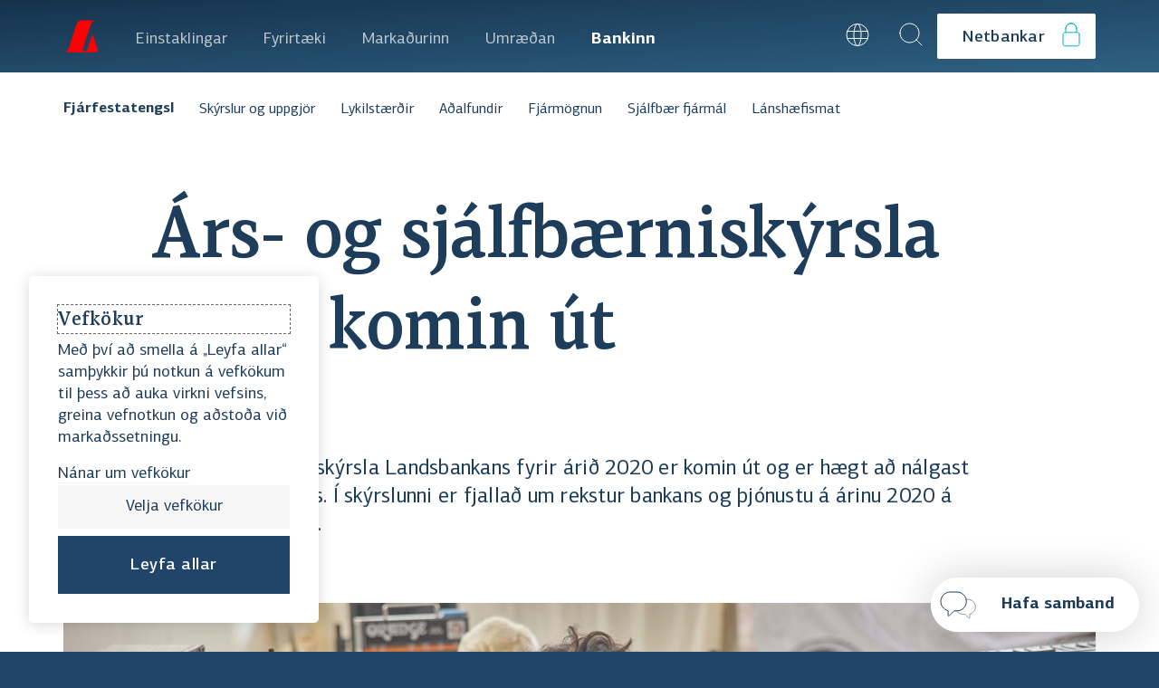

--- FILE ---
content_type: text/html; charset=utf-8
request_url: https://www.landsbankinn.is/bankinn/fjarfestatengsl/frettir/ars-og-sjalfbaerniskyrsla-landsbankans-fyrir-arid-2020
body_size: 93121
content:
<!DOCTYPE html><html lang="is" class="no-js"><head><meta charSet="utf-8" data-next-head=""/><meta name="viewport" content="width=device-width" data-next-head=""/><meta property="creationtimestamp" content="Wed Jan 14 2026 13:39:28 GMT+0000 (Coordinated Universal Time)" data-next-head=""/><meta property="og:locale" content="is_IS" data-next-head=""/><meta property="og:url" content="https://www.landsbankinn.is/bankinn/fjarfestatengsl/frettir/ars-og-sjalfbaerniskyrsla-landsbankans-fyrir-arid-2020" data-next-head=""/><title data-next-head="">Árs- og sjálfbærniskýrsla Landsbankans 2020 komin út - Landsbankinn</title><meta property="og:title" content="Árs- og sjálfbærniskýrsla Landsbankans 2020 komin út" data-next-head=""/><meta property="og:site_name" content="Landsbankinn.is" data-next-head=""/><meta property="og:type" content="website" data-next-head=""/><meta property="fb:admins" content="100003112871506" data-next-head=""/><meta name="twitter:title" content="Árs- og sjálfbærniskýrsla Landsbankans 2020 komin út - Landsbankinn" data-next-head=""/><meta name="twitter:card" content="summary" data-next-head=""/><meta name="twitter:site" content="@landsbankinn" data-next-head=""/><meta name="description" content="Árs- og sjálfbærniskýrsla Landsbankans fyrir árið 2020 er komin út og er hægt að nálgast hana á vef bankans. Í skýrslunni er fjallað um rekstur bankans og þjónustu á árinu 2020 á aðgengilegan hátt. " data-next-head=""/><meta property="og:description" content="Árs- og sjálfbærniskýrsla Landsbankans fyrir árið 2020 er komin út og er hægt að nálgast hana á vef bankans. Í skýrslunni er fjallað um rekstur bankans og þjónustu á árinu 2020 á aðgengilegan hátt. " data-next-head=""/><meta name="twitter:description" content="Árs- og sjálfbærniskýrsla Landsbankans fyrir árið 2020 er komin út og er hægt að nálgast hana á vef bankans. Í skýrslunni er fjallað um rekstur bankans og þjónustu á árinu 2020 á aðgengilegan hátt. " data-next-head=""/><meta property="og:image" content="https://images.prismic.io/landsbankinn/0385cebc-35bd-45c0-857c-1fe84139ba31_nikki-piano.jpg?auto=compress,format&amp;rect=0,136,1920,1008&amp;w=1200&amp;h=630" data-next-head=""/><meta property="og:image:width" content="1200px" data-next-head=""/><meta property="og:image:height" content="630px" data-next-head=""/><meta property="og:image:alt" content="Ungt fólk spilar á hljóðfæri" data-next-head=""/><meta name="twitter:image" content="https://images.prismic.io/landsbankinn/0385cebc-35bd-45c0-857c-1fe84139ba31_nikki-piano.jpg?auto=compress,format&amp;rect=0,136,1920,1008&amp;w=1200&amp;h=630" data-next-head=""/><meta name="author" content="Landsbankinn" data-next-head=""/><link rel="image_src" href="https://images.prismic.io/landsbankinn/0385cebc-35bd-45c0-857c-1fe84139ba31_nikki-piano.jpg?auto=compress,format&amp;rect=0,136,1920,1008&amp;w=1200&amp;h=630" data-next-head=""/><meta name="application-name" content="Landsbankinn"/><meta name="apple-mobile-web-app-capable" content="yes"/><meta name="apple-mobile-web-app-status-bar-style" content="default"/><meta name="apple-mobile-web-app-title" content="Landsbankinn"/><meta name="format-detection" content="telephone=no"/><meta name="mobile-web-app-capable" content="yes"/><meta name="msapplication-config" content="/favicon/browserconfig.xml"/><meta name="msapplication-TileColor" content="#152e48"/><meta name="msapplication-tap-highlight" content="no"/><meta name="theme-color" content="#FFF"/><link rel="apple-touch-icon" sizes="180x180" href="/favicon/apple-touch-icon.png"/><link rel="icon" type="image/png" sizes="32x32" href="/favicon/favicon-32x32.png"/><link rel="icon" type="image/png" sizes="16x16" href="/favicon/favicon-16x16.png"/><link rel="manifest" href="/site.webmanifest"/><link rel="shortcut icon" href="/favicon/favicon.ico"/><script>document.querySelector('html').classList.remove('no-js')</script><meta name="google-site-verification" content="tsEk-xEuT70thkQeqthpiEm_5fKoAHMEyEF1FfNCo-M"/><script>
                window.dataLayer = window.dataLayer || []; function gtag() { dataLayer.push(arguments); }
            </script><link rel="preload" as="font" crossorigin="anonymous" href="https://cdn.landsbankinn.is/fonts/centro/lbcentroslab-medium.woff2"/><link rel="preload" as="font" crossorigin="anonymous" href="https://cdn.landsbankinn.is/fonts/centro/lbcentrosans-regular.woff2"/><link rel="preload" as="font" crossorigin="anonymous" href="https://cdn.landsbankinn.is/fonts/centro/lbcentrosans-medium.woff2"/><link rel="preload" as="font" crossorigin="anonymous" href="https://cdn.landsbankinn.is/fonts/centro/lbcentrosans-bold.woff2"/><link rel="preload" as="font" crossorigin="anonymous" href="https://cdn.landsbankinn.is/fonts/centro/lbcentroserifcond-medium.woff2"/><script>window.__INITIAL_STATE__={"SENTRY_DSN":"https://5619b3ff53a764b525920b31d3e32e4a@log.landsbankinn.is/20","POSTHOG_API_KEY":"phc_GYSXtWQ6zmWwViInavPRdmrHTgNPE4vPXPkXGBGAMFl","POSTHOG_API_HOST":"https://a.landsbankinn.is"};</script><link rel="preload" href="/_next/static/css/61fbca35bc9c31cb.css" as="style"/><link rel="stylesheet" href="/_next/static/css/61fbca35bc9c31cb.css" data-n-g=""/><noscript data-n-css=""></noscript><script defer="" nomodule="" src="/_next/static/chunks/polyfills-42372ed130431b0a.js"></script><script defer="" src="/_next/static/chunks/4341.1129145ed4e0b735.js"></script><script src="/_next/static/chunks/webpack-64643ffac16ccf14.js" defer=""></script><script src="/_next/static/chunks/framework-33513d7c9a654743.js" defer=""></script><script src="/_next/static/chunks/main-6bf34adb1e7d8dd8.js" defer=""></script><script src="/_next/static/chunks/pages/_app-5b53303b3c825771.js" defer=""></script><script src="/_next/static/chunks/6949-dbbdee1dc2ee7adc.js" defer=""></script><script src="/_next/static/chunks/2464-ba995bb56ebf26f1.js" defer=""></script><script src="/_next/static/chunks/2165-a98e94dc37d2d506.js" defer=""></script><script src="/_next/static/chunks/7650-fe5cbba329d7f14b.js" defer=""></script><script src="/_next/static/chunks/5126-915c42d9534b4ace.js" defer=""></script><script src="/_next/static/chunks/1190-79b386c05f0257d6.js" defer=""></script><script src="/_next/static/chunks/pages/bankinn/fjarfestatengsl/frettir/%5B...slug%5D-64acd14b514da282.js" defer=""></script><script src="/_next/static/_injUFBnjx7z-m8MOm0fQ/_buildManifest.js" defer=""></script><script src="/_next/static/_injUFBnjx7z-m8MOm0fQ/_ssgManifest.js" defer=""></script><style data-emotion-css="0 1j0ciyr zc19zh j8uykg smmxqg y3to6y 1ri8jwi 16gvesf bmlqlt gapusc 4zvbar 1j24rm1 sxv43x j1yy7y ulux1c 10o8w2d ae3kji 811wua gr8f1a 1tw6eyu 14wt6kw d4efql imf80i 1ec883c 13o7eu2 16w7ht pdu6nd 1jqsccf rz5asz 1lm1y1r tchcu0 rlg3wt 1k1dnup 1eg8gnn iy0s0f fv4fv7 bcxiwz 16b8zwu 11a8cwg 1u60szr 1m9voy8 brj05 1iv029x 1jg2wz0 grbuj1 1cxf3e8 1aeec5q 1lslzw4 1p35aqo pu8uyk 1hcpsld 181lad0 1vlwe5z 1nneb23 2aai41 181h6ny jr2occ yw033a 7nfxag 10rvbm3 pon3lb 1gpca18 13cyn4h 1tqyxi9 43wdgz 1oz15ql 1m2air2 1em68r7 wneu0k fsxys3 1jgymo7 qozbb8 sryk9p wiy4vj 85eytv ehv0m3 xdnkar 1de5f5 1fo9f0y 1iz0on4 pabub7 1hh8k2j 7lg1y0 15pzt0q tt1ycp 19mtv6m iy5rp3 chrtxc 2o4b6d vw51g9 1a8ckok 1bvftqt ifhego tifjsw u3e58v 1p43lqv 1hhzsas 5ds0wt 7621t3 ak5s88 1r0f3s 13yyme6 fpz43t 165x7iq 19ayktl jjgsi3 4gp4rb 1u7lv36 r16ere 1uobyfl peh9nw 9hjyyg 1oopdya thb3lq 1ph05js 1jro6tz 18b8n0l de24s8 a3kob9">@font-face{font-family:'LB Centro Serif';src:url('https://cdn.landsbankinn.is/fonts/centro/lbcentroserif-mediumitalic.eot');src:url('https://cdn.landsbankinn.is/fonts/centro/lbcentroserif-mediumitalic.eot?#iefix') format('embedded-opentype'),url('https://cdn.landsbankinn.is/fonts/centro/lbcentroserif-mediumitalic.woff2') format('woff2'),url('https://cdn.landsbankinn.is/fonts/centro/lbcentroserif-mediumitalic.woff') format('woff'),url('https://cdn.landsbankinn.is/fonts/centro/lbcentroserif-mediumitalic.ttf') format('truetype');font-weight:500;font-style:italic;font-display:swap;}@font-face{font-family:'LB Centro Serif';src:url('https://cdn.landsbankinn.is/fonts/centro/lbcentroserif-bolditalic.eot');src:url('https://cdn.landsbankinn.is/fonts/centro/lbcentroserif-bolditalic.eot?#iefix') format('embedded-opentype'),url('https://cdn.landsbankinn.is/fonts/centro/lbcentroserif-bolditalic.woff2') format('woff2'),url('https://cdn.landsbankinn.is/fonts/centro/lbcentroserif-bolditalic.woff') format('woff'),url('https://cdn.landsbankinn.is/fonts/centro/lbcentroserif-bolditalic.ttf') format('truetype');font-weight:bold;font-style:italic;font-display:swap;}@font-face{font-family:'LB Centro Serif';src:url('https://cdn.landsbankinn.is/fonts/centro/lbcentroserif-italic.eot');src:url('https://cdn.landsbankinn.is/fonts/centro/lbcentroserif-italic.eot?#iefix') format('embedded-opentype'),url('https://cdn.landsbankinn.is/fonts/centro/lbcentroserif-italic.woff2') format('woff2'),url('https://cdn.landsbankinn.is/fonts/centro/lbcentroserif-italic.woff') format('woff'),url('https://cdn.landsbankinn.is/fonts/centro/lbcentroserif-italic.ttf') format('truetype');font-weight:normal;font-style:italic;font-display:swap;}@font-face{font-family:'LB Centro Slab';src:url('https://cdn.landsbankinn.is/fonts/centro/lbcentroslab-bolditalic.eot');src:url('https://cdn.landsbankinn.is/fonts/centro/lbcentroslab-bolditalic.eot?#iefix') format('embedded-opentype'),url('https://cdn.landsbankinn.is/fonts/centro/lbcentroslab-bolditalic.woff2') format('woff2'),url('https://cdn.landsbankinn.is/fonts/centro/lbcentroslab-bolditalic.woff') format('woff'),url('https://cdn.landsbankinn.is/fonts/centro/lbcentroslab-bolditalic.ttf') format('truetype');font-weight:bold;font-style:italic;font-display:swap;}@font-face{font-family:'LB Centro Sans';src:url('https://cdn.landsbankinn.is/fonts/centro/lbcentrosans-regular.eot');src:url('https://cdn.landsbankinn.is/fonts/centro/lbcentrosans-regular.eot?#iefix') format('embedded-opentype'),url('https://cdn.landsbankinn.is/fonts/centro/lbcentrosans-regular.woff2') format('woff2'),url('https://cdn.landsbankinn.is/fonts/centro/lbcentrosans-regular.woff') format('woff'),url('https://cdn.landsbankinn.is/fonts/centro/lbcentrosans-regular.ttf') format('truetype');font-weight:normal;font-style:normal;font-display:swap;}@font-face{font-family:'LB Centro Slab';src:url('https://cdn.landsbankinn.is/fonts/centro/lbcentroslab-regular.eot');src:url('https://cdn.landsbankinn.is/fonts/centro/lbcentroslab-regular.eot?#iefix') format('embedded-opentype'),url('https://cdn.landsbankinn.is/fonts/centro/lbcentroslab-regular.woff2') format('woff2'),url('https://cdn.landsbankinn.is/fonts/centro/lbcentroslab-regular.woff') format('woff'),url('https://cdn.landsbankinn.is/fonts/centro/lbcentroslab-regular.ttf') format('truetype');font-weight:normal;font-style:normal;font-display:swap;}@font-face{font-family:'LB Centro Serif';src:url('https://cdn.landsbankinn.is/fonts/centro/lbcentroserif-regular.eot');src:url('https://cdn.landsbankinn.is/fonts/centro/lbcentroserif-regular.eot?#iefix') format('embedded-opentype'),url('https://cdn.landsbankinn.is/fonts/centro/lbcentroserif-regular.woff2') format('woff2'),url('https://cdn.landsbankinn.is/fonts/centro/lbcentroserif-regular.woff') format('woff'),url('https://cdn.landsbankinn.is/fonts/centro/lbcentroserif-regular.ttf') format('truetype');font-weight:normal;font-style:normal;font-display:swap;}@font-face{font-family:'LB Centro Serif Cond';src:url('https://cdn.landsbankinn.is/fonts/centro/lbcentroserifcond-mediumitalic.eot');src:url('https://cdn.landsbankinn.is/fonts/centro/lbcentroserifcond-mediumitalic.eot?#iefix') format('embedded-opentype'),url('https://cdn.landsbankinn.is/fonts/centro/lbcentroserifcond-mediumitalic.woff2') format('woff2'),url('https://cdn.landsbankinn.is/fonts/centro/lbcentroserifcond-mediumitalic.woff') format('woff'),url('https://cdn.landsbankinn.is/fonts/centro/lbcentroserifcond-mediumitalic.ttf') format('truetype');font-weight:500;font-style:italic;font-display:swap;}@font-face{font-family:'LB Centro Serif';src:url('https://cdn.landsbankinn.is/fonts/centro/lbcentroserif-medium.eot');src:url('https://cdn.landsbankinn.is/fonts/centro/lbcentroserif-medium.eot?#iefix') format('embedded-opentype'),url('https://cdn.landsbankinn.is/fonts/centro/lbcentroserif-medium.woff2') format('woff2'),url('https://cdn.landsbankinn.is/fonts/centro/lbcentroserif-medium.woff') format('woff'),url('https://cdn.landsbankinn.is/fonts/centro/lbcentroserif-medium.ttf') format('truetype');font-weight:500;font-style:normal;font-display:swap;}@font-face{font-family:'LB Centro Sans';src:url('https://cdn.landsbankinn.is/fonts/centro/lbcentrosans-mediumitalic.eot');src:url('https://cdn.landsbankinn.is/fonts/centro/lbcentrosans-mediumitalic.eot?#iefix') format('embedded-opentype'),url('https://cdn.landsbankinn.is/fonts/centro/lbcentrosans-mediumitalic.woff2') format('woff2'),url('https://cdn.landsbankinn.is/fonts/centro/lbcentrosans-mediumitalic.woff') format('woff'),url('https://cdn.landsbankinn.is/fonts/centro/lbcentrosans-mediumitalic.ttf') format('truetype');font-weight:500;font-style:italic;font-display:swap;}@font-face{font-family:'LB Centro Slab';src:url('https://cdn.landsbankinn.is/fonts/centro/lbcentroslab-medium.eot');src:url('https://cdn.landsbankinn.is/fonts/centro/lbcentroslab-medium.eot?#iefix') format('embedded-opentype'),url('https://cdn.landsbankinn.is/fonts/centro/lbcentroslab-medium.woff2') format('woff2'),url('https://cdn.landsbankinn.is/fonts/centro/lbcentroslab-medium.woff') format('woff'),url('https://cdn.landsbankinn.is/fonts/centro/lbcentroslab-medium.ttf') format('truetype');font-weight:500;font-style:normal;font-display:swap;}@font-face{font-family:'LB Centro Serif Cond';src:url('https://cdn.landsbankinn.is/fonts/centro/lbcentroserifcond-italic.eot');src:url('https://cdn.landsbankinn.is/fonts/centro/lbcentroserifcond-italic.eot?#iefix') format('embedded-opentype'),url('https://cdn.landsbankinn.is/fonts/centro/lbcentroserifcond-italic.woff2') format('woff2'),url('https://cdn.landsbankinn.is/fonts/centro/lbcentroserifcond-italic.woff') format('woff'),url('https://cdn.landsbankinn.is/fonts/centro/lbcentroserifcond-italic.ttf') format('truetype');font-weight:normal;font-style:italic;font-display:swap;}@font-face{font-family:'LB Centro Serif Cond';src:url('https://cdn.landsbankinn.is/fonts/centro/lbcentroserifcond-medium.eot');src:url('https://cdn.landsbankinn.is/fonts/centro/lbcentroserifcond-medium.eot?#iefix') format('embedded-opentype'),url('https://cdn.landsbankinn.is/fonts/centro/lbcentroserifcond-medium.woff2') format('woff2'),url('https://cdn.landsbankinn.is/fonts/centro/lbcentroserifcond-medium.woff') format('woff'),url('https://cdn.landsbankinn.is/fonts/centro/lbcentroserifcond-medium.ttf') format('truetype');font-weight:500;font-style:normal;font-display:swap;}@font-face{font-family:'LB Centro Serif Cond';src:url('https://cdn.landsbankinn.is/fonts/centro/lbcentroserifcond-bold.eot');src:url('https://cdn.landsbankinn.is/fonts/centro/lbcentroserifcond-bold.eot?#iefix') format('embedded-opentype'),url('https://cdn.landsbankinn.is/fonts/centro/lbcentroserifcond-bold.woff2') format('woff2'),url('https://cdn.landsbankinn.is/fonts/centro/lbcentroserifcond-bold.woff') format('woff'),url('https://cdn.landsbankinn.is/fonts/centro/lbcentroserifcond-bold.ttf') format('truetype');font-weight:bold;font-style:normal;font-display:swap;}@font-face{font-family:'LB Centro Sans';src:url('https://cdn.landsbankinn.is/fonts/centro/lbcentrosans-italic.eot');src:url('https://cdn.landsbankinn.is/fonts/centro/lbcentrosans-italic.eot?#iefix') format('embedded-opentype'),url('https://cdn.landsbankinn.is/fonts/centro/lbcentrosans-italic.woff2') format('woff2'),url('https://cdn.landsbankinn.is/fonts/centro/lbcentrosans-italic.woff') format('woff'),url('https://cdn.landsbankinn.is/fonts/centro/lbcentrosans-italic.ttf') format('truetype');font-weight:normal;font-style:italic;font-display:swap;}@font-face{font-family:'LB Centro Slab';src:url('https://cdn.landsbankinn.is/fonts/centro/lbcentroslab-italic.eot');src:url('https://cdn.landsbankinn.is/fonts/centro/lbcentroslab-italic.eot?#iefix') format('embedded-opentype'),url('https://cdn.landsbankinn.is/fonts/centro/lbcentroslab-italic.woff2') format('woff2'),url('https://cdn.landsbankinn.is/fonts/centro/lbcentroslab-italic.woff') format('woff'),url('https://cdn.landsbankinn.is/fonts/centro/lbcentroslab-italic.ttf') format('truetype');font-weight:normal;font-style:italic;font-display:swap;}@font-face{font-family:'LB Centro Sans';src:url('https://cdn.landsbankinn.is/fonts/centro/lbcentrosans-thinitalic.eot');src:url('https://cdn.landsbankinn.is/fonts/centro/lbcentrosans-thinitalic.eot?#iefix') format('embedded-opentype'),url('https://cdn.landsbankinn.is/fonts/centro/lbcentrosans-thinitalic.woff2') format('woff2'),url('https://cdn.landsbankinn.is/fonts/centro/lbcentrosans-thinitalic.woff') format('woff'),url('https://cdn.landsbankinn.is/fonts/centro/lbcentrosans-thinitalic.ttf') format('truetype');font-weight:100;font-style:italic;font-display:swap;}@font-face{font-family:'LB Centro Serif Cond';src:url('https://cdn.landsbankinn.is/fonts/centro/lbcentroserifcond-regular.eot');src:url('https://cdn.landsbankinn.is/fonts/centro/lbcentroserifcond-regular.eot?#iefix') format('embedded-opentype'),url('https://cdn.landsbankinn.is/fonts/centro/lbcentroserifcond-regular.woff2') format('woff2'),url('https://cdn.landsbankinn.is/fonts/centro/lbcentroserifcond-regular.woff') format('woff'),url('https://cdn.landsbankinn.is/fonts/centro/lbcentroserifcond-regular.ttf') format('truetype');font-weight:normal;font-style:normal;font-display:swap;}@font-face{font-family:'LB Centro Sans';src:url('https://cdn.landsbankinn.is/fonts/centro/lbcentrosans-thin.eot');src:url('https://cdn.landsbankinn.is/fonts/centro/lbcentrosans-thin.eot?#iefix') format('embedded-opentype'),url('https://cdn.landsbankinn.is/fonts/centro/lbcentrosans-thin.woff2') format('woff2'),url('https://cdn.landsbankinn.is/fonts/centro/lbcentrosans-thin.woff') format('woff'),url('https://cdn.landsbankinn.is/fonts/centro/lbcentrosans-thin.ttf') format('truetype');font-weight:100;font-style:normal;font-display:swap;}@font-face{font-family:'LB Centro Sans';src:url('https://cdn.landsbankinn.is/fonts/centro/lbcentrosans-bolditalic.eot');src:url('https://cdn.landsbankinn.is/fonts/centro/lbcentrosans-bolditalic.eot?#iefix') format('embedded-opentype'),url('https://cdn.landsbankinn.is/fonts/centro/lbcentrosans-bolditalic.woff2') format('woff2'),url('https://cdn.landsbankinn.is/fonts/centro/lbcentrosans-bolditalic.woff') format('woff'),url('https://cdn.landsbankinn.is/fonts/centro/lbcentrosans-bolditalic.ttf') format('truetype');font-weight:bold;font-style:italic;font-display:swap;}@font-face{font-family:'LB Centro Sans';src:url('https://cdn.landsbankinn.is/fonts/centro/lbcentrosans-bold.eot');src:url('https://cdn.landsbankinn.is/fonts/centro/lbcentrosans-bold.eot?#iefix') format('embedded-opentype'),url('https://cdn.landsbankinn.is/fonts/centro/lbcentrosans-bold.woff2') format('woff2'),url('https://cdn.landsbankinn.is/fonts/centro/lbcentrosans-bold.woff') format('woff'),url('https://cdn.landsbankinn.is/fonts/centro/lbcentrosans-bold.ttf') format('truetype');font-weight:bold;font-style:normal;font-display:swap;}@font-face{font-family:'LB Centro Sans';src:url('https://cdn.landsbankinn.is/fonts/centro/lbcentrosans-lightitalic.eot');src:url('https://cdn.landsbankinn.is/fonts/centro/lbcentrosans-lightitalic.eot?#iefix') format('embedded-opentype'),url('https://cdn.landsbankinn.is/fonts/centro/lbcentrosans-lightitalic.woff2') format('woff2'),url('https://cdn.landsbankinn.is/fonts/centro/lbcentrosans-lightitalic.woff') format('woff'),url('https://cdn.landsbankinn.is/fonts/centro/lbcentrosans-lightitalic.ttf') format('truetype');font-weight:300;font-style:italic;font-display:swap;}@font-face{font-family:'LB Centro Serif';src:url('https://cdn.landsbankinn.is/fonts/centro/lbcentroserif-bold.eot');src:url('https://cdn.landsbankinn.is/fonts/centro/lbcentroserif-bold.eot?#iefix') format('embedded-opentype'),url('https://cdn.landsbankinn.is/fonts/centro/lbcentroserif-bold.woff2') format('woff2'),url('https://cdn.landsbankinn.is/fonts/centro/lbcentroserif-bold.woff') format('woff'),url('https://cdn.landsbankinn.is/fonts/centro/lbcentroserif-bold.ttf') format('truetype');font-weight:bold;font-style:normal;font-display:swap;}@font-face{font-family:'LB Centro Serif Cond';src:url('https://cdn.landsbankinn.is/fonts/centro/lbcentroserifcond-bolditalic.eot');src:url('https://cdn.landsbankinn.is/fonts/centro/lbcentroserifcond-bolditalic.eot?#iefix') format('embedded-opentype'),url('https://cdn.landsbankinn.is/fonts/centro/lbcentroserifcond-bolditalic.woff2') format('woff2'),url('https://cdn.landsbankinn.is/fonts/centro/lbcentroserifcond-bolditalic.woff') format('woff'),url('https://cdn.landsbankinn.is/fonts/centro/lbcentroserifcond-bolditalic.ttf') format('truetype');font-weight:bold;font-style:italic;font-display:swap;}@font-face{font-family:'LB Centro Slab';src:url('https://cdn.landsbankinn.is/fonts/centro/lbcentroslab-mediumitalic.eot');src:url('https://cdn.landsbankinn.is/fonts/centro/lbcentroslab-mediumitalic.eot?#iefix') format('embedded-opentype'),url('https://cdn.landsbankinn.is/fonts/centro/lbcentroslab-mediumitalic.woff2') format('woff2'),url('https://cdn.landsbankinn.is/fonts/centro/lbcentroslab-mediumitalic.woff') format('woff'),url('https://cdn.landsbankinn.is/fonts/centro/lbcentroslab-mediumitalic.ttf') format('truetype');font-weight:500;font-style:italic;font-display:swap;}@font-face{font-family:'LB Centro Sans';src:url('https://cdn.landsbankinn.is/fonts/centro/lbcentrosans-medium.eot');src:url('https://cdn.landsbankinn.is/fonts/centro/lbcentrosans-medium.eot?#iefix') format('embedded-opentype'),url('https://cdn.landsbankinn.is/fonts/centro/lbcentrosans-medium.woff2') format('woff2'),url('https://cdn.landsbankinn.is/fonts/centro/lbcentrosans-medium.woff') format('woff'),url('https://cdn.landsbankinn.is/fonts/centro/lbcentrosans-medium.ttf') format('truetype');font-weight:500;font-style:normal;font-display:swap;}@font-face{font-family:'LB Centro Slab';src:url('https://cdn.landsbankinn.is/fonts/centro/lbcentroslab-bold.eot');src:url('https://cdn.landsbankinn.is/fonts/centro/lbcentroslab-bold.eot?#iefix') format('embedded-opentype'),url('https://cdn.landsbankinn.is/fonts/centro/lbcentroslab-bold.woff2') format('woff2'),url('https://cdn.landsbankinn.is/fonts/centro/lbcentroslab-bold.woff') format('woff'),url('https://cdn.landsbankinn.is/fonts/centro/lbcentroslab-bold.ttf') format('truetype');font-weight:bold;font-style:normal;font-display:swap;}@font-face{font-family:'LB Centro Sans';src:url('https://cdn.landsbankinn.is/fonts/centro/lbcentrosans-light.eot');src:url('https://cdn.landsbankinn.is/fonts/centro/lbcentrosans-light.eot?#iefix') format('embedded-opentype'),url('https://cdn.landsbankinn.is/fonts/centro/lbcentrosans-light.woff2') format('woff2'),url('https://cdn.landsbankinn.is/fonts/centro/lbcentrosans-light.woff') format('woff'),url('https://cdn.landsbankinn.is/fonts/centro/lbcentrosans-light.ttf') format('truetype');font-weight:300;font-style:normal;font-display:swap;}html,body,div,span,applet,object,iframe,h1,h2,h3,h4,h5,h6,hr,p,blockquote,pre,a,abbr,acronym,address,big,cite,code,del,dfn,em,img,ins,kbd,q,s,samp,small,strike,strong,sub,sup,tt,var,b,u,i,center,dl,dt,dd,ol,ul,li,fieldset,form,label,legend,table,caption,tbody,tfoot,thead,tr,th,td,article,aside,canvas,details,embed,figure,figcaption,footer,header,hgroup,menu,nav,output,ruby,section,summary,time,mark,audio,video,button{margin:0;padding:0;font-family:inherit;font-style:inherit;font-size:inherit;font-weight:inherit;border:0;border-radius:0;background-color:transparent;color:inherit;-webkit-text-decoration:none;text-decoration:none;}ol,ul{list-style:none;}blockquote,q{quotes:none;}blockquote:before,blockquote:after,q:before,q:after{content:'';content:none;}table{border-collapse:collapse;border-spacing:0;}button,input,textarea,select{font-family:inherit;font-style:inherit;font-size:inherit;font-weight:inherit;border:0;-webkit-appearance:none;-moz-appearance:none;-ms-appearance:none;appearance:none;}button:focus:not(:focus-visible),input:focus:not(:focus-visible),textarea:focus:not(:focus-visible),select:focus:not(:focus-visible){outline:none;}fieldset{border:0;margin:0;min-width:0;padding:0.01em 0 0 0;}.blur-up{-webkit-filter:blur(5px);-webkit-filter:blur(5px);filter:blur(5px);-webkit-transition:filter 400ms,-webkit-filter 400ms;transition:filter 400ms,-webkit-filter 400ms;width:200px;overflow:hidden;}.blur-up.lazyloaded{-webkit-filter:blur(0);-webkit-filter:blur(0);filter:blur(0);}.js-focus-visible:focus:not(.focus-visible){outline:none;}.js-focus-visible .focus-visible{outline:1px dashed #666;}html,body{min-height:100vh;font-family:LB Centro Sans,sans-serif,sans-serif;font-weight:400;color:#1E3D5A;max-width:100%;margin:0;}html{-webkit-font-smoothing:antialiased;-moz-osx-font-smoothing:grayscale;box-sizing:border-box;background-color:#20446A;}body{-webkit-overflow-scrolling:touch;}#atlwdg-trigger{display:none!important;}svg{-webkit-transform:translate3d(0px,0px,0px);-moz-transform:translate3d(0px,0px,0px);-ms-transform:translate3d(0px,0px,0px);transform:translate3d(0px,0px,0px);}.lazyloading{-webkit-filter:blur(10px);filter:blur(10px);}.lazyloaded{-webkit-filter:blur(0px);filter:blur(0px);}.no-js .lazyloading{-webkit-filter:blur(0px);filter:blur(0px);}.no-js [style*='opacity:0']{opacity:1!important;}.no-js [style*='transform']{-webkit-transform:none!important;-moz-transform:none!important;-ms-transform:none!important;transform:none!important;}.grecaptcha-badge{visibility:hidden;}*,*::before,*::after{box-sizing:inherit;}body{font-size:18px;position:relative;margin:0;font-family:LB Centro Sans,sans-serif,sans-serif;line-height:1.3333333333333333;-webkit-text-size-adjust:100%;-moz-text-size-adjust:100%;-ms-text-size-adjust:100%;text-size-adjust:100%;color:#1E3D5A;background-color:white;}@media (min-width:1080){body{font-size:18;}}html.is-scroll-disabled body{height:100vh;overflow:hidden;}img{display:block;max-width:100%;height:auto;opacity:1;}input::-webkit-input-placeholder{opacity:1;color:#20446A;}input::-moz-placeholder{opacity:1;color:#20446A;}input:-ms-input-placeholder{opacity:1;color:#20446A;}textarea::-webkit-input-placeholder{opacity:1;color:#20446A;}textarea::-moz-placeholder{opacity:1;color:#20446A;}textarea:-ms-input-placeholder{opacity:1;color:#20446A;}select::-webkit-input-placeholder{opacity:1;color:#20446A;}select::-moz-placeholder{opacity:1;color:#20446A;}select:-ms-input-placeholder{opacity:1;color:#20446A;}input::placeholder,textarea::placeholder,select::placeholder{opacity:1;color:#20446A;}a,input,select,button{outline:none;}a:focus-visible{outline:0.1rem solid -webkit-focus-ring-color;outline-offset:-0.1rem;}button:focus-visible{outline:0.2rem solid -webkit-focus-ring-color;outline-offset:-0.2rem;}button[type='submit']:focus-visible{outline:0.2rem solid #163E63;outline-offset:-0.2rem;}::selection{background:#FFF7F0;}input[type='text']::selection{background:#FFCAA1;}sub,sup{font-size:14px;line-height:14px;}#prismic-toolbar-v2{visibility:unset;}.css-zc19zh{position:relative;min-height:100vh;}.css-zc19zh:before{content:'';display:block;height:80px;position:absolute;top:0;right:0;left:0;width:100%;background:#20446A;}.css-j8uykg{position:relative;width:100%;z-index:15;top:0;}@media (min-width:950px){.css-j8uykg{display:none;}}.css-smmxqg{position:relative;z-index:30;height:80px;padding:0 16px;padding-top:2px;display:-webkit-box;display:-webkit-flex;display:-ms-flexbox;display:flex;-webkit-flex-direction:row;-ms-flex-direction:row;flex-direction:row;-webkit-align-items:center;-webkit-box-align:center;-ms-flex-align:center;align-items:center;-webkit-box-pack:justify;-webkit-justify-content:space-between;justify-content:space-between;width:100%;background:linear-gradient(to bottom right, #15324C, #2F6183);}.css-y3to6y{cursor:pointer;width:64px;height:64px;display:-webkit-box;display:-webkit-flex;display:-ms-flexbox;display:flex;-webkit-align-items:center;-webkit-box-align:center;-ms-flex-align:center;align-items:center;-webkit-box-pack:center;-ms-flex-pack:center;-webkit-justify-content:center;justify-content:center;margin-top:-5px;}@media print{.css-y3to6y{background-color:#20446A;-webkit-print-color-adjust:exact;}}.css-1ri8jwi{width:64px;height:64px;display:-webkit-box;display:-webkit-flex;display:-ms-flexbox;display:flex;-webkit-flex-direction:column;-ms-flex-direction:column;flex-direction:column;-webkit-align-items:center;-webkit-box-align:center;-ms-flex-align:center;align-items:center;-webkit-box-pack:center;-ms-flex-pack:center;-webkit-justify-content:center;justify-content:center;position:absolute;right:10px;}.css-16gvesf{width:22px;height:1px;background-color:white;margin-bottom:5px;}.css-bmlqlt{height:80px;}@media (max-width:949px){.css-bmlqlt{display:none;}}.css-gapusc{position:relative;top:0;left:0;right:0;height:80px;z-index:100;}.css-4zvbar{-webkit-box-flex:1;-webkit-flex-grow:1;-ms-flex-positive:1;flex-grow:1;margin:0 auto;padding-left:36px;padding-right:36px;max-width:1252px;display:-webkit-box;display:-webkit-flex;display:-ms-flexbox;display:flex;-webkit-align-items:center;-webkit-box-align:center;-ms-flex-align:center;align-items:center;}@media (max-width:414px){.css-4zvbar{padding-left:calc(0.2127659574468085 * 100vw + (-52.08510638297872px));padding-right:calc(0.2127659574468085 * 100vw + (-52.08510638297872px));}}@media (min-width:768px){.css-4zvbar{padding-left:50px;padding-right:50px;max-width:1280px;}}@media (min-width:1080px){.css-4zvbar{padding-left:70px;padding-right:70px;max-width:1320px;}}.css-1j24rm1{height:80px;display:-webkit-box;display:-webkit-flex;display:-ms-flexbox;display:flex;-webkit-align-items:center;-webkit-box-align:center;-ms-flex-align:center;align-items:center;padding:0 22px;margin-left:-20px;cursor:pointer;}@media (min-width:1400px){.css-1j24rm1{margin-left:-100px;}}@media print{.css-1j24rm1{background-color:#20446A;-webkit-print-color-adjust:exact;}}.css-sxv43x{position:absolute;left:-10000px;top:auto;width:1px;height:1px;overflow:hidden;}.css-j1yy7y{display:-webkit-box;display:-webkit-flex;display:-ms-flexbox;display:flex;-webkit-flex-direction:row;-ms-flex-direction:row;flex-direction:row;}@media print{.css-j1yy7y{display:none;}}.css-ulux1c{font-family:LB Centro Sans,sans-serif,arial,sans-serif;font-weight:normal;font-size:15px;-webkit-text-decoration:none;text-decoration:none;position:relative;height:80px;padding-top:7px;-webkit-align-items:center;-webkit-box-align:center;-ms-flex-align:center;align-items:center;display:-webkit-box;display:-webkit-flex;display:-ms-flexbox;display:flex;margin:0 20px;cursor:pointer;overflow:hidden;color:white;}@media (min-width:414px){.css-ulux1c{font-size:calc(0.0033112582781456954 * 100vw + (13.629139072847682px));}}@media (min-width:1320px){.css-ulux1c{font-size:18px;}}.css-ulux1c >span{opacity:0.7;-webkit-transition:opacity 200ms ease-in-out;transition:opacity 200ms ease-in-out;}.css-ulux1c:hover>span{opacity:1;}.css-ulux1c:after{content:'';position:absolute;left:calc(50% - 8px);width:0;height:0;border-style:solid;border-width:0 8px 8px 8px;border-color:transparent transparent #fff transparent;bottom:-15px;-webkit-transition:bottom 300ms ease-out;transition:bottom 300ms ease-out;}@media (max-width:1145px){.css-ulux1c{margin:0 5px;}}@media (min-width: 1380px){.css-ulux1c{margin:0 28px;letter-spacing:0.28px;}.css-ulux1c:first-child{margin-left:20px;}}.css-10o8w2d{height:80px;margin-left:auto;display:-webkit-box;display:-webkit-flex;display:-ms-flexbox;display:flex;-webkit-align-items:center;-webkit-box-align:center;-ms-flex-align:center;align-items:center;}@media print{.css-10o8w2d{display:none;}}.css-ae3kji{position:relative;height:50px;background:transparent;display:-webkit-box;display:-webkit-flex;display:-ms-flexbox;display:flex;-webkit-box-pack:end;-ms-flex-pack:end;-webkit-justify-content:flex-end;justify-content:flex-end;-webkit-align-items:center;-webkit-box-align:center;-ms-flex-align:center;align-items:center;border-radius:2px;padding:18px 17px 15px 28px;min-width:169px;margin-right:0px;cursor:pointer;outline-offset:-0.4rem;}.css-811wua svg#lock path:nth-of-type(2){display:block;}.css-gr8f1a{display:-webkit-box;display:-webkit-flex;display:-ms-flexbox;display:flex;-webkit-align-items:center;-webkit-box-align:center;-ms-flex-align:center;align-items:center;padding:5px 16px 10px;height:80px;}.css-gr8f1a:nth-of-type(2){padding-right:32px;}.css-1tw6eyu{position:relative;height:50px;background:#FFFFFF;display:-webkit-box;display:-webkit-flex;display:-ms-flexbox;display:flex;-webkit-box-pack:end;-ms-flex-pack:end;-webkit-justify-content:flex-end;justify-content:flex-end;-webkit-align-items:center;-webkit-box-align:center;-ms-flex-align:center;align-items:center;border-radius:2px;padding:18px 17px 15px 28px;min-width:169px;margin-right:0px;cursor:pointer;outline-offset:-0.4rem;}.css-14wt6kw{margin-right:19px;font-family:LB Centro Sans,sans-serif;font-weight:normal;font-size:18px;line-height:1.3333333333333333;letter-spacing:0.28px;font-weight:500;}@media (min-width:414px){.css-14wt6kw{font-size:calc(0 * 100vw + (18px));}}@media (min-width:1320px){.css-14wt6kw{font-size:18px;}}.css-d4efql{position:fixed;z-index:101;bottom:32px;left:32px;width:320px;padding:32px;background:white;box-shadow:0 2px 16px rgba(0,0,0,0.15);border-radius:5px;overflow:hidden;}.no-js .css-d4efql{display:none;}@media print{.css-d4efql{display:none;}}.css-imf80i{font-family:LB Centro Serif Cond,serif;font-weight:500;font-size:20px;line-height:1.4545454545454546;letter-spacing:0.5px;margin-bottom:8px;}@media (min-width:414px){.css-imf80i{font-size:calc(0.002207505518763797 * 100vw + (19.08609271523179px));}}@media (min-width:1320px){.css-imf80i{font-size:22px;}}.css-1ec883c{position:relative;overflow:hidden;width:100%;}.css-13o7eu2{display:block;}.css-16w7ht{font-size:18px;margin-bottom:16px;}.css-pdu6nd{padding-top:1px;margin-bottom:16px;}.css-1jqsccf{margin-bottom:8px;}.css-1jqsccf:focus-within label{outline:1px dotted gray;}.css-1jqsccf label{font-size:16px;line-height:1.3!important;}.css-rz5asz{position:relative;display:-webkit-box;display:-webkit-flex;display:-ms-flexbox;display:flex;-webkit-flex-direction:column;-ms-flex-direction:column;flex-direction:column;}.css-rz5asz>*+*{margin-top:8px;}.css-1lm1y1r{display:-webkit-box;display:-webkit-flex;display:-ms-flexbox;display:flex;-webkit-flex-direction:row;-ms-flex-direction:row;flex-direction:row;-webkit-box-pack:start;-ms-flex-pack:start;-webkit-justify-content:flex-start;justify-content:flex-start;-webkit-align-items:center;-webkit-box-align:center;-ms-flex-align:center;align-items:center;position:relative;width:100%;cursor:pointer;white-space:pre-wrap;pointer-events:none;font-family:LB Centro Sans,sans-serif;font-weight:normal;font-size:18px;line-height:1.3333333333333333;letter-spacing:0.2px;color:#1E3D5A;box-shadow:0 0 0 1px transparent;height:64px;padding-left:15px;padding-right:15px;background-color:#FFFFFF;}.css-1lm1y1r:hover>div{background-image:url('data:image/svg+xml;utf8,<svg width="16px" height="15px" viewBox="0 0 16 15" version="1.1" xmlns="http://www.w3.org/2000/svg" ><g stroke="none" stroke-width="1" fill="none" fill-rule="evenodd"><g id="Assets" transform="translate(-347.000000,-1288.000000)" stroke="%231e3d5a" stroke-width="2"><polyline id="icon-check-hover" transform="translate(355.000000,1295.000000) scale(-1,1) rotate(-180.000000) translate(-355.000000,-1295.000000) " points="348 1295.46154 353.5 1289 362 1301"></polyline></g></g></svg>');background-repeat:no-repeat;-webkit-background-size:12px;background-size:12px;-webkit-background-position:center;background-position:center;}@media (min-width:414px){.css-1lm1y1r{font-size:calc(0 * 100vw + (18px));}}@media (min-width:1320px){.css-1lm1y1r{font-size:18px;}}.css-1lm1y1r:hover>div{background-color:transparent;}.css-1lm1y1r:active{box-shadow:0 0 0 2px #6195CC;}.css-tchcu0{margin-right:12px;min-width:24px;width:24px;height:24px;border-radius:1px;box-shadow:0 0 0 1px #a0a0a0;background-color:#a0a0a0;}.css-rlg3wt{position:absolute;left:-9999px;}.css-1k1dnup{font-size:18px;margin-top:8px;}.css-1eg8gnn{display:-webkit-box;display:-webkit-flex;display:-ms-flexbox;display:flex;-webkit-flex-direction:row;-ms-flex-direction:row;flex-direction:row;-webkit-box-pack:start;-ms-flex-pack:start;-webkit-justify-content:flex-start;justify-content:flex-start;-webkit-align-items:center;-webkit-box-align:center;-ms-flex-align:center;align-items:center;position:relative;width:100%;cursor:pointer;white-space:pre-wrap;font-family:LB Centro Sans,sans-serif;font-weight:normal;font-size:18px;line-height:1.3333333333333333;letter-spacing:0.2px;color:#1E3D5A;box-shadow:0 0 0 1px transparent;height:64px;padding-left:15px;padding-right:15px;background-color:#FFFFFF;}.css-1eg8gnn:hover>div{background-image:url('data:image/svg+xml;utf8,<svg width="16px" height="15px" viewBox="0 0 16 15" version="1.1" xmlns="http://www.w3.org/2000/svg" ><g stroke="none" stroke-width="1" fill="none" fill-rule="evenodd"><g id="Assets" transform="translate(-347.000000,-1288.000000)" stroke="%231e3d5a" stroke-width="2"><polyline id="icon-check-hover" transform="translate(355.000000,1295.000000) scale(-1,1) rotate(-180.000000) translate(-355.000000,-1295.000000) " points="348 1295.46154 353.5 1289 362 1301"></polyline></g></g></svg>');background-repeat:no-repeat;-webkit-background-size:12px;background-size:12px;-webkit-background-position:center;background-position:center;}@media (min-width:414px){.css-1eg8gnn{font-size:calc(0 * 100vw + (18px));}}@media (min-width:1320px){.css-1eg8gnn{font-size:18px;}}.css-1eg8gnn:hover>div{background-color:transparent;}.css-1eg8gnn:active{box-shadow:0 0 0 2px #6195CC;}.css-iy0s0f{margin-right:12px;min-width:24px;width:24px;height:24px;border-radius:1px;box-shadow:0 0 0 1px rgba(30,61,90,0.3);background-color:#FFFFFF;}.css-fv4fv7{margin-top:0;height:48px;font-size:18px;display:block;display:-webkit-box;display:-webkit-flex;display:-ms-flexbox;display:flex;-webkit-align-items:center;-webkit-box-align:center;-ms-flex-align:center;align-items:center;-webkit-box-pack:center;-ms-flex-pack:center;-webkit-justify-content:center;justify-content:center;width:100%;background-color:#f6f6f6;font-weight:400;text-align:center;cursor:pointer;-webkit-transition:background-color ease-in-out 275ms;transition:background-color ease-in-out 275ms;}.css-fv4fv7:hover{background-color:#e6e6e6;}.css-bcxiwz{-webkit-appearance:none;-moz-appearance:none;-ms-appearance:none;appearance:none;border:none;background:none;background-color:#20446A;font-family:LB Centro Serif Cond,serif;font-weight:500;font-size:16px;line-height:1.3333333333333333;letter-spacing:0.5px;position:relative;font-family:LB Centro Sans,sans-serif;color:#ffffff;min-height:64px;padding:0 38px;position:relative;overflow:hidden;cursor:pointer;width:100%;min-width:220px;-webkit-text-decoration:none;text-decoration:none;display:-webkit-box;display:-webkit-flex;display:-ms-flexbox;display:flex;-webkit-align-items:center;-webkit-box-align:center;-ms-flex-align:center;align-items:center;-webkit-box-pack:center;-ms-flex-pack:center;-webkit-justify-content:center;justify-content:center;height:48px;width:100%;margin-top:8px;}@media (min-width:414px){.css-bcxiwz{font-size:calc(0.002207505518763797 * 100vw + (15.086092715231787px));}}@media (min-width:1320px){.css-bcxiwz{font-size:18px;}}.css-bcxiwz:focus{outline:1px dashed #666;}.css-16b8zwu{position:relative;z-index:7;font-weight:500;-webkit-flex:1;-ms-flex:1;flex:1;text-align:center;}.css-11a8cwg{position:absolute;top:0;left:-10px;right:-10px;bottom:0;background-color:#26517e;}.css-1u60szr{position:absolute;top:0;left:-10px;right:-10px;bottom:0;background-color:#2c5d91;}.css-1m9voy8{position:relative;-webkit-box-flex:1;-webkit-flex-grow:1;-ms-flex-positive:1;flex-grow:1;margin:0 auto;padding-left:36px;padding-right:36px;max-width:1252px;}@media (max-width:414px){.css-1m9voy8{padding-left:calc(0.2127659574468085 * 100vw + (-52.08510638297872px));padding-right:calc(0.2127659574468085 * 100vw + (-52.08510638297872px));}}@media (min-width:768px){.css-1m9voy8{padding-left:50px;padding-right:50px;max-width:1280px;}}@media (min-width:1080px){.css-1m9voy8{padding-left:70px;padding-right:70px;max-width:1320px;}}.css-brj05{width:27px;height:1px;background-color:#1E3D5A;margin:16px 0;}.css-1iv029x{font-family:LB Centro Sans,sans-serif;font-weight:normal;font-size:18px;line-height:1.3333333333333333;letter-spacing:0.28px;}@media (min-width:414px){.css-1iv029x{font-size:calc(0 * 100vw + (18px));}}@media (min-width:1320px){.css-1iv029x{font-size:18px;}}.css-1iv029x pre{white-space:inherit;font-family:monospace;}.css-1iv029x p,.css-1iv029x ul,.css-1iv029x ol{margin-top:calc(1.7647058823529411 * 1em);margin-bottom:calc(1.7647058823529411 * 1em);list-style-position:inside;}.css-1iv029x p:first-of-type,.css-1iv029x ul:first-of-type,.css-1iv029x ol:first-of-type{margin-top:0;}.css-1iv029x p:last-child,.css-1iv029x ul:last-child,.css-1iv029x ol:last-child{margin-bottom:0;}.css-1iv029x p:empty,.css-1iv029x ul:empty,.css-1iv029x ol:empty{display:none;}.css-1iv029x ul{list-style-type:none;}.css-1iv029x ul li{position:relative;padding-left:30px;margin-bottom:28px;}@media (min-width: 768px){.css-1iv029x ul li{padding-left:40px;}}.css-1iv029x ul li:before{content:'';display:inline-block;position:absolute;top:6px;left:0;margin-right:20px;height:8px;width:8px;border-radius:50%;background:currentColor;}@media (min-width: 768px){.css-1iv029x ul li:before{left:10px;}}@media (min-width: 1080px){.css-1iv029x ul li:before{top:10px;}}.css-1iv029x ol{list-style-type:decimal;list-style:none;counter-reset:custom-counter;-webkit-padding-start:40px;padding-inline-start:40px;text-indent:-20px;}.css-1iv029x ol li{counter-increment:custom-counter;position:relative;padding-left:30px;margin-bottom:28px;padding-left:0;}@media (min-width: 768px){.css-1iv029x ol li{padding-left:0px;}}.css-1iv029x ol li:before{content:counter(custom-counter) '. ';display:inline-block;position:relative;top:0;left:0;font-weight:bold;margin-right:20px;}@media (min-width: 768px){.css-1iv029x ol li:before{left:10px;}}.css-1iv029x ol li:nth-child(n + 10){text-indent:-28px;padding-left:4px;}.css-1iv029x h1{font-family:LB Centro Serif Cond,serif;font-weight:500;font-size:30px;line-height:1.2272727272727273;letter-spacing:0.5px;margin-bottom:calc((25 / 44) * 1em);max-width:calc((490 / 44) * 1em);font-style:normal;}@media (min-width:414px){.css-1iv029x h1{font-size:calc(0.01545253863134658 * 100vw + (23.602649006622517px));}}@media (min-width:1320px){.css-1iv029x h1{font-size:44px;}}.css-1iv029x h1 +p{margin-top:0;}.css-1iv029x h2{font-family:LB Centro Serif Cond,serif;font-weight:500;font-size:26px;line-height:1.2857142857142858;letter-spacing:0.5px;margin-bottom:calc((25 / 28) * 1em);max-width:calc((490 / 28) * 1em);font-style:normal;}@media (min-width:414px){.css-1iv029x h2{font-size:calc(0.002207505518763797 * 100vw + (25.08609271523179px));}}@media (min-width:1320px){.css-1iv029x h2{font-size:28px;}}.css-1iv029x h2 +p{margin-top:0;}.css-1iv029x h3{font-family:LB Centro Serif Cond,serif;font-weight:500;font-size:20px;line-height:1.4545454545454546;letter-spacing:0.5px;margin-bottom:calc((25 / 22) * 1em);max-width:calc((490 / 22) * 1em);font-style:normal;}@media (min-width:414px){.css-1iv029x h3{font-size:calc(0.002207505518763797 * 100vw + (19.08609271523179px));}}@media (min-width:1320px){.css-1iv029x h3{font-size:22px;}}.css-1iv029x h3 +p{margin-top:0;}.css-1iv029x h4,.css-1iv029x h5{font-family:LB Centro Serif Cond,serif;font-weight:500;font-size:16px;line-height:1.3333333333333333;letter-spacing:0.5px;margin-bottom:calc((25 / 18) * 1em);max-width:calc((490 / 18) * 1em);font-style:normal;}@media (min-width:414px){.css-1iv029x h4,.css-1iv029x h5{font-size:calc(0.002207505518763797 * 100vw + (15.086092715231787px));}}@media (min-width:1320px){.css-1iv029x h4,.css-1iv029x h5{font-size:18px;}}.css-1iv029x h4 +p,.css-1iv029x h5 +p{margin-top:0;}.css-1iv029x small{font-family:LB Centro Sans,sans-serif;font-weight:normal;font-size:13px;line-height:1.4285714285714286;letter-spacing:0.2px;}@media (min-width:414px){.css-1iv029x small{font-size:calc(0.0011037527593818985 * 100vw + (12.543046357615895px));}}@media (min-width:1320px){.css-1iv029x small{font-size:14px;}}.css-1iv029x em{font-style:italic;}.css-1iv029x strong,.css-1iv029x b{font-weight:700;}.css-1iv029x a{-webkit-text-decoration:underline;text-decoration:underline;}@media (pointer:fine){.css-1iv029x a:hover{-webkit-text-decoration:none;text-decoration:none;}}.css-1iv029x >div:last-child{margin-bottom:0;}.css-1jg2wz0{position:relative;overflow:hidden;width:100%;}.css-1jg2wz0:after{display:block;content:'';padding-top:100%;}.css-1jg2wz0 img:first-of-type{position:absolute;top:0;right:0;bottom:0;left:0;width:100%;height:100%;object-fit:cover;-webkit-transform:translateZ(0px);-moz-transform:translateZ(0px);-ms-transform:translateZ(0px);transform:translateZ(0px);-webkit-backface-visibility:hidden;backface-visibility:hidden;-webkit-transition:265ms ease-out;transition:265ms ease-out;transition-property:transform,opacity;}.css-1jg2wz0 >img.lazyloaded:not(.ls-is-cached):first-of-type{transition-property:transform,opacity,filter;}.css-1jg2wz0 >img.ls-is-cached:first-of-type{transition-property:transform,opacity;}.css-grbuj1{background-color:#FFFFFF;padding-top:36px;padding-bottom:36px;margin-top:-1px;margin-bottom:-1px;}.css-grbuj1:last-of-type{padding-bottom:72px;}@media (min-width:768px){.css-grbuj1{padding-top:5.454545454545454%;padding-bottom:5.454545454545454%;}.css-grbuj1:last-of-type{padding-bottom:108px;}}@media (min-width:1320px){.css-grbuj1{padding-top:72px;padding-bottom:72px;}}.css-1cxf3e8{display:-webkit-box;display:-webkit-flex;display:-ms-flexbox;display:flex;-webkit-box-flex-wrap:wrap;-webkit-flex-wrap:wrap;-ms-flex-wrap:wrap;flex-wrap:wrap;-webkit-flex-direction:row;-ms-flex-direction:row;flex-direction:row;-webkit-align-items:stretch;-webkit-box-align:stretch;-ms-flex-align:stretch;align-items:stretch;-webkit-box-pack:start;-ms-flex-pack:start;-webkit-justify-content:flex-start;justify-content:flex-start;margin-left:-10px;margin-right:-10px;}.css-1aeec5q{display:-webkit-box;display:-webkit-flex;display:-ms-flexbox;display:flex;-webkit-box-flex-flow:row nowrap;-webkit-flex-flow:row nowrap;-ms-flex-flow:row nowrap;flex-flow:row nowrap;padding:65px 0 100px;background-color:#F4F7F7;font-size:14px;position:relative;z-index:1;}@media print{.css-1aeec5q{display:none;}}.css-1lslzw4{display:-webkit-box;display:-webkit-flex;display:-ms-flexbox;display:flex;-webkit-box-flex-flow:column-reverse nowrap;-webkit-flex-flow:column-reverse nowrap;-ms-flex-flow:column-reverse nowrap;flex-flow:column-reverse nowrap;-webkit-box-flex-flow:column nowrap;-webkit-flex-flow:column nowrap;-ms-flex-flow:column nowrap;flex-flow:column nowrap;margin:0 0 30px;}@media (min-width: 1080px){.css-1lslzw4{-webkit-box-flex-flow:row nowrap;-webkit-flex-flow:row nowrap;-ms-flex-flow:row nowrap;flex-flow:row nowrap;}}.css-1p35aqo{margin-bottom:2em;min-width:30%;}.css-pu8uyk{display:-webkit-box;display:-webkit-flex;display:-ms-flexbox;display:flex;-webkit-align-items:center;-webkit-box-align:center;-ms-flex-align:center;align-items:center;}.css-pu8uyk >*{margin-right:8px;}.css-1hcpsld{opacity:1;-webkit-transition:opacity 200ms ease-in-out;transition:opacity 200ms ease-in-out;}.css-1hcpsld:hover{opacity:0.7;}.css-181lad0{font-family:LB Centro Sans,sans-serif;font-weight:normal;font-size:18px;line-height:1.3333333333333333;letter-spacing:0.28px;display:-webkit-box;display:-webkit-flex;display:-ms-flexbox;display:flex;-webkit-box-flex-flow:column wrap;-webkit-flex-flow:column wrap;-ms-flex-flow:column wrap;flex-flow:column wrap;-webkit-align-items:flex-start;-webkit-box-align:flex-start;-ms-flex-align:flex-start;align-items:flex-start;}@media (min-width:414px){.css-181lad0{font-size:calc(0 * 100vw + (18px));}}@media (min-width:1320px){.css-181lad0{font-size:18px;}}@media (min-width: 1080px){.css-181lad0{-webkit-box-flex-flow:row wrap;-webkit-flex-flow:row wrap;-ms-flex-flow:row wrap;flex-flow:row wrap;-webkit-box-pack:justify;-webkit-justify-content:space-between;justify-content:space-between;width:100%;}.css-181lad0 >a+a{margin-left:unset;}}.css-181lad0 >*{margin-bottom:20px;}@media (min-width: 768px){.css-181lad0 >*{margin-bottom:0;}}.css-1vlwe5z:hover,.css-1vlwe5z:focus{-webkit-text-decoration:underline;text-decoration:underline;}.css-1nneb23{display:-webkit-box;display:-webkit-flex;display:-ms-flexbox;display:flex;-webkit-box-pack:center;-ms-flex-pack:center;-webkit-justify-content:center;justify-content:center;-webkit-align-items:flex-start;-webkit-box-align:flex-start;-ms-flex-align:flex-start;align-items:flex-start;}.css-2aai41{display:block;margin-right:10px;min-width:22px;}.css-2aai41 *{stroke:#20446A;}.css-181h6ny{display:-webkit-box;display:-webkit-flex;display:-ms-flexbox;display:flex;-webkit-box-flex-flow:column-reverse nowrap;-webkit-flex-flow:column-reverse nowrap;-ms-flex-flow:column-reverse nowrap;flex-flow:column-reverse nowrap;}@media (min-width: 1080px){.css-181h6ny{-webkit-box-flex-flow:row nowrap;-webkit-flex-flow:row nowrap;-ms-flex-flow:row nowrap;flex-flow:row nowrap;}}.css-jr2occ{margin-bottom:30px;}.css-jr2occ p{font-size:14px;line-height:calc(27 / 18);}.css-jr2occ strong{font-weight:500;}.css-jr2occ a{-webkit-text-decoration:none;text-decoration:none;}@media (pointer:fine){.css-jr2occ a:hover{-webkit-text-decoration:underline;text-decoration:underline;}}.css-yw033a{display:-webkit-box;display:-webkit-flex;display:-ms-flexbox;display:flex;-webkit-box-flex-flow:row wrap;-webkit-flex-flow:row wrap;-ms-flex-flow:row wrap;flex-flow:row wrap;margin-bottom:30px;}@media (min-width: 768px){.css-yw033a{-webkit-box-flex-flow:row nowrap;-webkit-flex-flow:row nowrap;-ms-flex-flow:row nowrap;flex-flow:row nowrap;margin-left:0;}}@media (min-width: 1080px){.css-yw033a{margin-bottom:0;width:100%;-webkit-box-pack:justify;-webkit-justify-content:space-between;justify-content:space-between;}}.css-yw033a >div+div{margin-left:unset;}.css-7nfxag{margin-bottom:30px;width:100%;line-height:calc(27 / 18);}@media (min-width: 414px){.css-7nfxag{width:calc(50% - 25px);margin-right:25px;}}@media (min-width: 768px){.css-7nfxag{width:auto;margin-right:35px;}}@media (min-width: 1380px){.css-7nfxag{margin-right:42px;}}.css-7nfxag:last-child{margin-right:0;}.css-10rvbm3{font-weight:500;}.css-pon3lb{display:block;}.css-pon3lb:hover,.css-pon3lb:focus{-webkit-text-decoration:underline;text-decoration:underline;}.css-1gpca18{height:60px;border-radius:40px;border:0;background:white;margin:0;bottom:22px;right:22px;position:fixed;outline:none;padding:0;box-shadow:0 2px 50px rgba(0,0,0,0.2);z-index:8;cursor:pointer;}.css-1gpca18 svg:first-child{position:absolute;left:0;top:0;}@media print{.css-1gpca18{display:none;}}.css-13cyn4h{color:#1e3c5a;font-size:18px;font-weight:bold;position:Absolute;right:-10px;top:20px;width:200px;opacity:0;}.css-1tqyxi9{position:relative;z-index:11;height:80px;display:-webkit-box;display:-webkit-flex;display:-ms-flexbox;display:flex;background-color:#20446A;background-image:linear-gradient(to bottom right, #15324C, #2F6183);}.css-43wdgz{font-family:LB Centro Sans,sans-serif,arial,sans-serif;font-weight:700;font-size:15px;-webkit-text-decoration:none;text-decoration:none;position:relative;height:80px;padding-top:7px;-webkit-align-items:center;-webkit-box-align:center;-ms-flex-align:center;align-items:center;display:-webkit-box;display:-webkit-flex;display:-ms-flexbox;display:flex;margin:0 20px;cursor:pointer;overflow:hidden;color:white;}@media (min-width:414px){.css-43wdgz{font-size:calc(0.0033112582781456954 * 100vw + (13.629139072847682px));}}@media (min-width:1320px){.css-43wdgz{font-size:18px;}}.css-43wdgz >span{opacity:1;-webkit-transition:opacity 200ms ease-in-out;transition:opacity 200ms ease-in-out;}.css-43wdgz:hover>span{opacity:1;}.css-43wdgz:after{content:'';position:absolute;left:calc(50% - 8px);width:0;height:0;border-style:solid;border-width:0 8px 8px 8px;border-color:transparent transparent #fff transparent;bottom:-15px;-webkit-transition:bottom 300ms ease-out;transition:bottom 300ms ease-out;}@media (max-width:1145px){.css-43wdgz{margin:0 5px;}}@media (min-width: 1380px){.css-43wdgz{margin:0 28px;letter-spacing:0.28px;}.css-43wdgz:first-child{margin-left:20px;}}.css-1oz15ql{position:-webkit-sticky;position:sticky;top:0;z-index:13;}@media (min-width:950px){.css-1oz15ql{display:none;}}@media print{.css-1oz15ql{display:none;}}.css-1m2air2{background:white;position:relative;z-index:12;display:-webkit-box;display:-webkit-flex;display:-ms-flexbox;display:flex;-webkit-flex-direction:row;-ms-flex-direction:row;flex-direction:row;-webkit-box-pack:justify;-webkit-justify-content:space-between;justify-content:space-between;-webkit-align-items:center;-webkit-box-align:center;-ms-flex-align:center;align-items:center;height:80px;}.css-1em68r7{display:-webkit-box;display:-webkit-flex;display:-ms-flexbox;display:flex;-webkit-flex-direction:row;-ms-flex-direction:row;flex-direction:row;-webkit-align-items:center;-webkit-box-align:center;-ms-flex-align:center;align-items:center;height:80px;margin-right:15px;cursor:pointer;padding:2px 36px 0;}@media (min-width: 414px){.css-1em68r7{padding:2px 36px 0;}}.css-wneu0k{margin-right:15px;font-family:LB Centro Sans,sans-serif;font-weight:700;font-size:20px;-webkit-flex:1;-ms-flex:1;flex:1;text-align:left;}.css-fsxys3{-webkit-transition:-webkit-transform 400ms ease-in-out;transition:transform 400ms ease-in-out;-webkit-transform:rotate(0deg);-moz-transform:rotate(0deg);-ms-transform:rotate(0deg);transform:rotate(0deg);}.css-1jgymo7{top:80px;left:0;right:0;position:absolute;overflow:hidden;}.css-qozbb8{position:absolute;top:0;bottom:10px;left:0;right:0;background:white;pointer-events:none;box-shadow:0 2px 10px rgba(0,0,0,0.1);}.css-sryk9p{position:relative;list-style:none;padding-bottom:60px;margin:0;}.css-wiy4vj{border:none;padding:0 40px;margin:0;}.css-wiy4vj a{position:relative;display:block;padding:13px 0;border-bottom:1px solid #f5f7f7;}.css-wiy4vj a:after{content:'';display:block;position:absolute;bottom:0;left:0;width:0;height:1px;background-color:#20446A;-webkit-transition:width 200ms ease-in-out;transition:width 200ms ease-in-out;}.css-wiy4vj a:hover:after{width:32px;}.css-85eytv{border:none;padding:0 40px;margin:0;}.css-85eytv a{position:relative;display:block;padding:13px 0;border-bottom:1px solid #f5f7f7;color:#ccc;}.css-85eytv a:after{content:'';display:block;position:absolute;bottom:0;left:0;width:0;height:1px;background-color:#20446A;-webkit-transition:width 200ms ease-in-out;transition:width 200ms ease-in-out;}.css-85eytv a:hover:after{width:32px;}.css-ehv0m3{-webkit-box-flex:1;-webkit-flex-grow:1;-ms-flex-positive:1;flex-grow:1;margin:0 auto;padding-left:36px;padding-right:36px;max-width:1252px;display:-webkit-box;display:-webkit-flex;display:-ms-flexbox;display:flex;-webkit-flex-direction:row;-ms-flex-direction:row;flex-direction:row;-webkit-align-items:center;-webkit-box-align:center;-ms-flex-align:center;align-items:center;height:72px;}@media (max-width:414px){.css-ehv0m3{padding-left:calc(0.2127659574468085 * 100vw + (-52.08510638297872px));padding-right:calc(0.2127659574468085 * 100vw + (-52.08510638297872px));}}@media (min-width:768px){.css-ehv0m3{padding-left:50px;padding-right:50px;max-width:1280px;}}@media (min-width:1080px){.css-ehv0m3{padding-left:70px;padding-right:70px;max-width:1320px;}}@media (max-width:1120px){.css-ehv0m3{padding-left:50px;padding-right:50px;}.css-ehv0m3 ul>li{padding-left:10px;padding-right:10px;}}@media (max-width:1050px){.css-ehv0m3{padding-left:40px;padding-right:40px;}.css-ehv0m3 ul>li{padding-left:5px;padding-right:5px;}}.css-xdnkar a{font-weight:bold;line-height:1.2;font-size:16px;margin-bottom:-2px;margin-right:14px;}.css-1de5f5{position:relative;display:-webkit-box;display:-webkit-flex;display:-ms-flexbox;display:flex;-webkit-flex-direction:row;-ms-flex-direction:row;flex-direction:row;-webkit-align-items:center;-webkit-box-align:center;-ms-flex-align:center;align-items:center;font-size:16px;}.css-1de5f5:hover .li{opacity:0.5;}.css-1fo9f0y{padding-left:14px;padding-right:14px;padding-bottom:6px;margin-bottom:-8px;-webkit-transition:opacity 175ms ease-in-out;transition:opacity 175ms ease-in-out;transition-property:opacity,color;list-style:none;cursor:pointer;}.css-1fo9f0y:hover{opacity:1!important;}.css-1iz0on4{width:100px;height:2px;background:#20446a;position:absolute;bottom:-8px;left:0;list-style:none;}.css-pabub7{display:-webkit-box;display:-webkit-flex;display:-ms-flexbox;display:flex;-webkit-box-flex-flow:column nowrap;-webkit-flex-flow:column nowrap;-ms-flex-flow:column nowrap;flex-flow:column nowrap;-webkit-align-items:flex-start;-webkit-box-align:flex-start;-ms-flex-align:flex-start;align-items:flex-start;-webkit-box-pack:stretch;-ms-flex-pack:stretch;-webkit-justify-content:stretch;justify-content:stretch;position:relative;width:-webkit-fill-available;width:-moz-available;width:fill-available;cursor:pointer;margin-left:-36px;margin-right:-36px;background-color:#FFFFFF;}.css-pabub7:hover img:first-child{-webkit-transform:scale(1.025);-moz-transform:scale(1.025);-ms-transform:scale(1.025);transform:scale(1.025);}@media (max-width:414px){.css-pabub7{margin-left:calc(
        -1 * (0.2127659574468085 * 100vw + (-52.08510638297872px))
      );margin-right:calc(
        -1 * (0.2127659574468085 * 100vw + (-52.08510638297872px))
      );}}@media (min-width: 768px){.css-pabub7{width:100%;margin-left:0;margin-right:0;}}.css-1hh8k2j{font-family:LB Centro Serif Cond,serif;font-weight:500;font-size:26px;line-height:1.2857142857142858;letter-spacing:0.5px;margin-bottom:3px;}@media (min-width:414px){.css-1hh8k2j{font-size:calc(0.002207505518763797 * 100vw + (25.08609271523179px));}}@media (min-width:1320px){.css-1hh8k2j{font-size:28px;}}.css-7lg1y0{position:relative;-webkit-flex:1;-ms-flex:1;flex:1;padding:36px 36px;}@media (min-width: 414px){.css-7lg1y0{padding:36px 36px;}}@media (min-width: 768px){.css-7lg1y0{padding:0px;padding-top:24px;}}@media (min-width:1400px){.css-15pzt0q{white-space:nowrap;}}.css-tt1ycp{-webkit-box-flex:1;-webkit-flex-grow:1;-ms-flex-positive:1;flex-grow:1;margin:0 auto;padding-left:36px;padding-right:36px;max-width:1252px;}@media (max-width:414px){.css-tt1ycp{padding-left:calc(0.2127659574468085 * 100vw + (-52.08510638297872px));padding-right:calc(0.2127659574468085 * 100vw + (-52.08510638297872px));}}@media (min-width:768px){.css-tt1ycp{padding-left:50px;padding-right:50px;max-width:1280px;}}@media (min-width:1080px){.css-tt1ycp{padding-left:70px;padding-right:70px;max-width:1320px;}}.css-19mtv6m{-webkit-flex:none;-ms-flex:none;flex:none;-webkit-align-self:stretch;-ms-flex-item-align:stretch;align-self:stretch;width:100%;margin-left:0%;margin-right:0%;margin-top:0px;padding-left:10px;padding-right:10px;}@media (min-width: 768px){.css-19mtv6m{margin-top:0;}}@media (min-width: 768px){.css-19mtv6m{-webkit-align-self:stretch;-ms-flex-item-align:stretch;align-self:stretch;width:83.33333333333334%;margin-left:8.333333333333332%;margin-right:0%;margin-top:0px;padding-left:10px;padding-right:10px;}@media (min-width: 768px){.css-19mtv6m{margin-top:0;}}}.css-iy5rp3{font-family:LB Centro Sans,sans-serif;font-weight:500;font-size:18px;letter-spacing:0.25px;line-height:32px;margin-top:50px;margin-bottom:1em;opacity:0.5;}@media (min-width: 768px){.css-iy5rp3{margin-top:72px;margin-bottom:28px;}}.css-chrtxc{font-family:LB Centro Serif Cond,serif;font-weight:500;font-size:40px;text-wrap:balance;line-height:1.2380952380952381;letter-spacing:0px;margin-bottom:30px;}@media (min-width:414px){.css-chrtxc{font-size:calc(0.04856512141280353 * 100vw + (19.894039735099337px));}}@media (min-width:1320px){.css-chrtxc{font-size:84px;}}@media (min-width: 768px){.css-chrtxc{margin-bottom:48px;}}.css-2o4b6d{margin-top:2em;margin-bottom:2em;font-family:LB Centro Sans,sans-serif;font-weight:normal;font-size:20px;line-height:1.3333333333333333;letter-spacing:0.25px;}@media (min-width:414px){.css-2o4b6d{font-size:calc(0.004415011037527594 * 100vw + (18.172185430463575px));}}@media (min-width:1320px){.css-2o4b6d{font-size:24px;}}@media (min-width: 768px){.css-2o4b6d{margin-top:44px;margin-bottom:70px;}}.css-vw51g9{margin-left:-36px;margin-right:-36px;}@media (max-width:414px){.css-vw51g9{margin-left:calc(
        -1 * (0.2127659574468085 * 100vw + (-52.08510638297872px))
      );margin-right:calc(
        -1 * (0.2127659574468085 * 100vw + (-52.08510638297872px))
      );}}@media (min-width: 768px){.css-vw51g9{margin:0;}}.css-1a8ckok{position:relative;overflow:hidden;width:100%;object-fit:cover;margin-bottom:2em;}.css-1a8ckok:after{display:block;content:'';padding-top:56.25%;}.css-1a8ckok img:first-of-type{position:absolute;top:0;right:0;bottom:0;left:0;width:100%;height:100%;object-fit:cover;-webkit-transform:translateZ(0px);-moz-transform:translateZ(0px);-ms-transform:translateZ(0px);transform:translateZ(0px);-webkit-backface-visibility:hidden;backface-visibility:hidden;-webkit-transition:265ms ease-out;transition:265ms ease-out;transition-property:transform,opacity;}.css-1a8ckok >img.lazyloaded:not(.ls-is-cached):first-of-type{transition-property:transform,opacity,filter;}.css-1a8ckok >img.ls-is-cached:first-of-type{transition-property:transform,opacity;}@media (min-width: 768px){.css-1a8ckok{margin-bottom:72px;}}.css-1bvftqt{-webkit-flex:none;-ms-flex:none;flex:none;-webkit-align-self:stretch;-ms-flex-item-align:stretch;align-self:stretch;width:100%;margin-left:0%;margin-right:0%;margin-top:0px;padding-left:10px;padding-right:10px;}@media (min-width: 768px){.css-1bvftqt{margin-top:0;}}@media (min-width: 768px){.css-1bvftqt{-webkit-align-self:stretch;-ms-flex-item-align:stretch;align-self:stretch;width:58.333333333333336%;margin-left:8.333333333333332%;margin-right:0%;margin-top:0px;padding-left:10px;padding-right:10px;}@media (min-width: 768px){.css-1bvftqt{margin-top:0;}}}.css-ifhego{display:-webkit-box;display:-webkit-flex;display:-ms-flexbox;display:flex;-webkit-box-flex-flow:row wrap;-webkit-flex-flow:row wrap;-ms-flex-flow:row wrap;flex-flow:row wrap;-webkit-box-pack:justify;-webkit-justify-content:space-between;justify-content:space-between;-webkit-align-items:center;-webkit-box-align:center;-ms-flex-align:center;align-items:center;padding-bottom:10px;border-bottom:1px solid #20446A;}.css-tifjsw{font-family:LB Centro Sans,sans-serif;font-weight:normal;font-size:13px;line-height:1.4285714285714286;letter-spacing:0.2px;font-weight:bold;margin-right:10px;margin-top:15px;}@media (min-width:414px){.css-tifjsw{font-size:calc(0.0011037527593818985 * 100vw + (12.543046357615895px));}}@media (min-width:1320px){.css-tifjsw{font-size:14px;}}.css-u3e58v{margin-top:15px;}.css-u3e58v >*{margin-right:10px;}.css-1p43lqv{cursor:pointer;-webkit-transition:opacity 0.2s;transition:opacity 0.2s;}.css-1p43lqv:hover{opacity:0.8;}.css-1hhzsas{-webkit-flex:none;-ms-flex:none;flex:none;-webkit-align-self:stretch;-ms-flex-item-align:stretch;align-self:stretch;width:100%;margin-left:0%;margin-right:0%;margin-top:0px;padding-left:10px;padding-right:10px;}@media (min-width: 768px){.css-1hhzsas{margin-top:0;}}@media (min-width: 768px){.css-1hhzsas{-webkit-align-self:stretch;-ms-flex-item-align:stretch;align-self:stretch;width:33.33333333333333%;margin-left:8.333333333333332%;margin-right:0%;margin-top:0px;padding-left:10px;padding-right:10px;}@media (min-width: 768px){.css-1hhzsas{margin-top:0;}}}.css-5ds0wt{background-color:#FFFFFF;padding-top:18px;padding-bottom:18px;margin-top:-1px;margin-bottom:-1px;}.css-5ds0wt:last-of-type{padding-bottom:36px;}@media (min-width:768px){.css-5ds0wt{padding-top:2.727272727272727%;padding-bottom:2.727272727272727%;}.css-5ds0wt:last-of-type{padding-bottom:54px;}}@media (min-width:1320px){.css-5ds0wt{padding-top:36px;padding-bottom:36px;}}.css-7621t3{font-family:LB Centro Serif,serif;font-weight:normal;font-size:18px;line-height:1.4545454545454546;letter-spacing:0.25px;}@media (min-width:414px){.css-7621t3{font-size:calc(0.004415011037527594 * 100vw + (16.172185430463575px));}}@media (min-width:1320px){.css-7621t3{font-size:22px;}}.css-7621t3 pre{white-space:inherit;font-family:monospace;}.css-7621t3 p,.css-7621t3 ul,.css-7621t3 ol{margin-top:calc(1.7647058823529411 * 1em);margin-bottom:calc(1.7647058823529411 * 1em);list-style-position:inside;}.css-7621t3 p:first-of-type,.css-7621t3 ul:first-of-type,.css-7621t3 ol:first-of-type{margin-top:0;}.css-7621t3 p:last-child,.css-7621t3 ul:last-child,.css-7621t3 ol:last-child{margin-bottom:0;}.css-7621t3 p:empty,.css-7621t3 ul:empty,.css-7621t3 ol:empty{display:none;}.css-7621t3 ul{list-style-type:none;}.css-7621t3 ul li{position:relative;padding-left:30px;margin-bottom:28px;}@media (min-width: 768px){.css-7621t3 ul li{padding-left:40px;}}.css-7621t3 ul li:before{content:'';display:inline-block;position:absolute;top:6px;left:0;margin-right:20px;height:8px;width:8px;border-radius:50%;background:currentColor;}@media (min-width: 768px){.css-7621t3 ul li:before{left:10px;}}@media (min-width: 1080px){.css-7621t3 ul li:before{top:10px;}}.css-7621t3 ol{list-style-type:decimal;list-style:none;counter-reset:custom-counter;-webkit-padding-start:40px;padding-inline-start:40px;text-indent:-20px;}.css-7621t3 ol li{counter-increment:custom-counter;position:relative;padding-left:30px;margin-bottom:28px;padding-left:0;}@media (min-width: 768px){.css-7621t3 ol li{padding-left:0px;}}.css-7621t3 ol li:before{content:counter(custom-counter) '. ';display:inline-block;position:relative;top:0;left:0;font-weight:bold;margin-right:20px;}@media (min-width: 768px){.css-7621t3 ol li:before{left:10px;}}.css-7621t3 ol li:nth-child(n + 10){text-indent:-28px;padding-left:4px;}.css-7621t3 h1{font-family:LB Centro Serif Cond,serif;font-weight:500;font-size:30px;line-height:1.2272727272727273;letter-spacing:0.5px;margin-bottom:calc((25 / 44) * 1em);max-width:calc((490 / 44) * 1em);font-style:normal;}@media (min-width:414px){.css-7621t3 h1{font-size:calc(0.01545253863134658 * 100vw + (23.602649006622517px));}}@media (min-width:1320px){.css-7621t3 h1{font-size:44px;}}.css-7621t3 h1 +p{margin-top:0;}.css-7621t3 h2{font-family:LB Centro Serif Cond,serif;font-weight:500;font-size:26px;line-height:1.2857142857142858;letter-spacing:0.5px;margin-bottom:calc((25 / 28) * 1em);max-width:calc((490 / 28) * 1em);font-style:normal;}@media (min-width:414px){.css-7621t3 h2{font-size:calc(0.002207505518763797 * 100vw + (25.08609271523179px));}}@media (min-width:1320px){.css-7621t3 h2{font-size:28px;}}.css-7621t3 h2 +p{margin-top:0;}.css-7621t3 h3{font-family:LB Centro Serif Cond,serif;font-weight:500;font-size:20px;line-height:1.4545454545454546;letter-spacing:0.5px;margin-bottom:calc((25 / 22) * 1em);max-width:calc((490 / 22) * 1em);font-style:normal;}@media (min-width:414px){.css-7621t3 h3{font-size:calc(0.002207505518763797 * 100vw + (19.08609271523179px));}}@media (min-width:1320px){.css-7621t3 h3{font-size:22px;}}.css-7621t3 h3 +p{margin-top:0;}.css-7621t3 h4,.css-7621t3 h5{font-family:LB Centro Serif Cond,serif;font-weight:500;font-size:16px;line-height:1.3333333333333333;letter-spacing:0.5px;margin-bottom:calc((25 / 18) * 1em);max-width:calc((490 / 18) * 1em);font-style:normal;}@media (min-width:414px){.css-7621t3 h4,.css-7621t3 h5{font-size:calc(0.002207505518763797 * 100vw + (15.086092715231787px));}}@media (min-width:1320px){.css-7621t3 h4,.css-7621t3 h5{font-size:18px;}}.css-7621t3 h4 +p,.css-7621t3 h5 +p{margin-top:0;}.css-7621t3 small{font-family:LB Centro Sans,sans-serif;font-weight:normal;font-size:13px;line-height:1.4285714285714286;letter-spacing:0.2px;}@media (min-width:414px){.css-7621t3 small{font-size:calc(0.0011037527593818985 * 100vw + (12.543046357615895px));}}@media (min-width:1320px){.css-7621t3 small{font-size:14px;}}.css-7621t3 em{font-style:italic;}.css-7621t3 strong,.css-7621t3 b{font-weight:700;}.css-7621t3 a{-webkit-text-decoration:underline;text-decoration:underline;}@media (pointer:fine){.css-7621t3 a:hover{-webkit-text-decoration:none;text-decoration:none;}}.css-7621t3 >div:last-child{margin-bottom:0;}.css-ak5s88{margin-bottom:30px;}@media (min-width: 768px){.css-ak5s88{margin-bottom:0;}}.css-1r0f3s{-webkit-flex:none;-ms-flex:none;flex:none;-webkit-align-self:stretch;-ms-flex-item-align:stretch;align-self:stretch;width:100%;margin-left:0%;margin-right:0%;margin-top:0px;padding-left:10px;padding-right:10px;}@media (min-width: 768px){.css-1r0f3s{margin-top:0;}}@media (min-width: 768px){.css-1r0f3s{-webkit-align-self:stretch;-ms-flex-item-align:stretch;align-self:stretch;width:25%;margin-left:8.333333333333332%;margin-right:0%;margin-top:0px;padding-left:10px;padding-right:10px;}@media (min-width: 768px){.css-1r0f3s{margin-top:0;}}}.css-13yyme6 .e17p8j933{font-family:LB Centro Serif,serif;font-weight:normal;font-size:18px;line-height:1.4545454545454546;letter-spacing:0.25px;font-weight:bold;}@media (min-width:414px){.css-13yyme6 .e17p8j933{font-size:calc(0.004415011037527594 * 100vw + (16.172185430463575px));}}@media (min-width:1320px){.css-13yyme6 .e17p8j933{font-size:22px;}}.css-fpz43t{position:relative;background-color:#20446A;width:100%;height:1px;margin-top:20px;margin-bottom:80px;display:-webkit-box;display:-webkit-flex;display:-ms-flexbox;display:flex;-webkit-flex-direction:row;-ms-flex-direction:row;flex-direction:row;-webkit-align-items:center;-webkit-box-align:center;-ms-flex-align:center;align-items:center;-webkit-box-pack:center;-ms-flex-pack:center;-webkit-justify-content:center;justify-content:center;}.css-fpz43t >span{position:absolute;display:block;padding:0 26px;font-family:LB Centro Serif Cond,serif;font-weight:500;color:#20446A;background-color:white;font-size:20px;}@media (min-width:414px){.css-fpz43t >span{font-size:calc(0.011037527593818985 * 100vw + (15.430463576158939px));}}@media (min-width:1320px){.css-fpz43t >span{font-size:30px;}}.css-165x7iq{display:block;position:relative;width:auto;margin-left:-36px;margin-right:-36px;background-color:#F4F7F7;display:-webkit-box;display:-webkit-flex;display:-ms-flexbox;display:flex;-webkit-flex-direction:column;-ms-flex-direction:column;flex-direction:column;max-width:1179px;-webkit-user-select:none;-webkit-user-drag:none;-webkit-app-region:no-drag;cursor:pointer;-webkit-user-select:text;-moz-user-select:text;-ms-user-select:text;user-select:text;}@media (max-width:414px){.css-165x7iq{margin-left:calc(
        -1 * (0.2127659574468085 * 100vw + (-52.08510638297872px))
      );margin-right:calc(
        -1 * (0.2127659574468085 * 100vw + (-52.08510638297872px))
      );}}@media (min-width: 768px){.css-165x7iq{-webkit-flex-direction:row;-ms-flex-direction:row;flex-direction:row;width:100%;margin-left:0;margin-right:0;margin-bottom:30px;}}.css-165x7iq:hover img{-webkit-transform:scale(1.025);-moz-transform:scale(1.025);-ms-transform:scale(1.025);transform:scale(1.025);}.css-19ayktl{position:relative;overflow:hidden;width:100%;width:50%;}.css-19ayktl:after{display:block;content:'';padding-top:75%;}.css-19ayktl img:first-of-type{position:absolute;top:0;right:0;bottom:0;left:0;width:100%;height:100%;object-fit:cover;-webkit-transform:translateZ(0px);-moz-transform:translateZ(0px);-ms-transform:translateZ(0px);transform:translateZ(0px);-webkit-backface-visibility:hidden;backface-visibility:hidden;-webkit-transition:265ms ease-out;transition:265ms ease-out;transition-property:transform,opacity;}.css-19ayktl >img.lazyloaded:not(.ls-is-cached):first-of-type{transition-property:transform,opacity,filter;}.css-19ayktl >img.ls-is-cached:first-of-type{transition-property:transform,opacity;}@media screen and (max-width:720px){.css-19ayktl{width:100%;}}.css-jjgsi3{width:50%;display:-webkit-box;display:-webkit-flex;display:-ms-flexbox;display:flex;-webkit-flex-direction:column;-ms-flex-direction:column;flex-direction:column;-webkit-box-pack:center;-ms-flex-pack:center;-webkit-justify-content:center;justify-content:center;}@media screen and (max-width:720px){.css-jjgsi3{width:100%;}}.css-4gp4rb{margin:0 auto;padding:2em 36px 3em;max-width:100%;}@media (min-width: 414px){.css-4gp4rb{padding:2em 36px 3em;}}@media (min-width: 768px){.css-4gp4rb{padding:1.5em 3.5em;}}.css-1u7lv36{font-family:LB Centro Sans,sans-serif;font-weight:normal;font-size:18px;line-height:1.3333333333333333;letter-spacing:0.28px;opacity:0.75;color:#1E3D5A;margin-bottom:3px;}@media (min-width:414px){.css-1u7lv36{font-size:calc(0 * 100vw + (18px));}}@media (min-width:1320px){.css-1u7lv36{font-size:18px;}}.css-r16ere{display:block;}.css-r16ere:hover{-webkit-text-decoration:underline;text-decoration:underline;}.css-1uobyfl{font-family:LB Centro Serif Cond,serif;font-weight:500;font-size:26px;line-height:1.2857142857142858;letter-spacing:0.5px;margin-bottom:3px;display:-webkit-box;overflow:hidden;text-overflow:ellipsis;-webkit-line-clamp:3;-webkit-box-orient:vertical;}@media (min-width:414px){.css-1uobyfl{font-size:calc(0.002207505518763797 * 100vw + (25.08609271523179px));}}@media (min-width:1320px){.css-1uobyfl{font-size:28px;}}.css-peh9nw{font-family:LB Centro Sans,sans-serif;font-weight:normal;font-size:18px;line-height:1.3333333333333333;letter-spacing:0.28px;display:-webkit-box;overflow:hidden;text-overflow:ellipsis;-webkit-line-clamp:4;-webkit-box-orient:vertical;}@media (min-width:414px){.css-peh9nw{font-size:calc(0 * 100vw + (18px));}}@media (min-width:1320px){.css-peh9nw{font-size:18px;}}@media (min-width: 768px){.css-peh9nw{margin-bottom:24px;}}.css-9hjyyg{display:block;background:transparent;position:relative;left:0;right:0;z-index:13;height:72px;margin-bottom:-20px;margin-top:4px;}@media (max-width:949px){.css-9hjyyg{display:none;}}@media print{.css-9hjyyg{display:none;}}.css-1oopdya{position:relative;left:0;right:0;top:0;background:transparent;z-index:110;}.css-thb3lq{width:47px;height:1px;background-color:#1E3D5A;margin:16px 0;}.css-1ph05js .intro:first-child{padding-top:72px;}@media (min-width: 768px){.css-1ph05js .intro:first-child{padding-top:130px;}}@media (max-width:767px){.css-1ph05js .payment-info{margin-top:12em;}}@media (max-width:767px){.css-1ph05js .payment-info+.payment-info{margin-top:6em;}}.css-1ph05js .intro+.text-points{padding-top:0;}.css-1ph05js .text-images+.text-images{padding-top:0;}.css-1ph05js >section:first-child .left p:first-child::first-letter{font-family:'LB-font-serif-bold';float:left;font-size:120px;margin-right:10px;margin-top:6px;padding:0;line-height:90px;}html{font-family:sans-serif;line-height:1.15;-ms-text-size-adjust:100%;-webkit-text-size-adjust:100%;}body{margin:0;}article,aside,footer,header,nav,section{display:block;}h1{font-size:2em;margin:0.67em 0;}figcaption,figure,main{display:block;}figure{margin:1em 40px;}hr{box-sizing:content-box;height:0;overflow:visible;}pre{font-family:monospace,monospace;font-size:1em;}a{background-color:transparent;-webkit-text-decoration-skip:objects;}a:active,a:hover{outline-width:0;}abbr[title]{border-bottom:none;-webkit-text-decoration:underline;text-decoration:underline;-webkit-text-decoration:underline dotted;text-decoration:underline dotted;}b,strong{font-weight:inherit;}b,strong{font-weight:bolder;}code,kbd,samp{font-family:monospace,monospace;font-size:1em;}dfn{font-style:italic;}mark{background-color:#ff0;color:#000;}small{font-size:80%;}sub,sup{font-size:75%;line-height:0;position:relative;vertical-align:baseline;}sub{bottom:-0.25em;}sup{top:-0.5em;}audio,video{display:inline-block;}audio:not([controls]){display:none;height:0;}img{border-style:none;}button,input,optgroup,select,textarea{font-family:sans-serif;font-size:100%;line-height:1.15;margin:0;color:#000;}button,input{overflow:visible;}button,select{text-transform:none;}button,html [type='button'],[type='reset'],[type='submit']{-webkit-appearance:button;}button::-moz-focus-inner,[type='button']::-moz-focus-inner,[type='reset']::-moz-focus-inner,[type='submit']::-moz-focus-inner{border-style:none;padding:0;}button:-moz-focusring,[type='button']:-moz-focusring,[type='reset']:-moz-focusring,[type='submit']:-moz-focusring{outline:1px dotted ButtonText;}fieldset{border:1px solid #c0c0c0;margin:0 2px;padding:0.35em 0.625em 0.75em;}legend{box-sizing:border-box;color:inherit;display:table;max-width:100%;padding:0;white-space:normal;}progress{display:inline-block;vertical-align:baseline;}textarea{overflow:auto;}[type='checkbox'],[type='radio']{box-sizing:border-box;padding:0;}[type='number']::-webkit-inner-spin-button,[type='number']::-webkit-outer-spin-button{height:auto;}[type='search']{-webkit-appearance:textfield;outline-offset:-2px;}[type='search']::-webkit-search-cancel-button,[type='search']::-webkit-search-decoration{-webkit-appearance:none;}::-webkit-file-upload-button{-webkit-appearance:button;font:inherit;}details,menu{display:block;}summary{display:-webkit-box;display:-webkit-list-item;display:-ms-list-itembox;display:list-item;}canvas{display:inline-block;}template{display:none;}[hidden]{display:none;}*{scrollbar-width:thin;scrollbar-color:transparent transparent;}*:hover{scrollbar-color:#BCC7D2 transparent;}b,strong{font-weight:500;}body{-webkit-font-smoothing:antialiased;-moz-font-smoothing:antialiased;-o-font-smoothing:antialiased;}:where(
  label,
  button,
  :any-link,
  :enabled,
  [onclick],
  [role="button"],
  [role="radio"],
  [role="checkbox"],
  [role="combobox"],
  .ui-kit-clickable-element
):not(
  label:has(input[disabled]),
  label:has(~ * input[disabled]),
  input:not([type]),
  input[type="text"],
  input[type="number"],
  input[type="password"],
  input[type="search"],
  input[type="email"],
  input[type="tel"],
  textarea,
  :disabled,
  [disabled],
  [data-disabled],
  [aria-disabled="true"]
){cursor:pointer;}</style></head><body><div id="__next"><div class="css-zc19zh e4cz9lk0"><div class="css-j8uykg e2qeegh0"><header class="css-smmxqg ej223si1"><a title="Forsíða" class="css-y3to6y ej223si0" href="/"><svg width="24px" height="24px" viewBox="0 0 24 24" version="1.1" style="width:32px;height:32px"><title>Landsbankinn Logo</title><g stroke="none" stroke-width="1" fill="none" fill-rule="evenodd"><g transform="translate(-117.000000, -17.000000)"><g><g transform="translate(111.000000, 0.000000)"><path d="M27.9482285,40.7999976 C29.7472636,40.7999976 30.2509934,39.5158513 29.8911864,38.374388 C29.459418,37.0902417 26.0772319,27.3164618 26.0772319,27.3164618 C26.0772319,27.3164618 22.6230845,37.6609734 22.1913161,38.9451196 C21.471702,41.0853634 18.449323,40.3006074 19.1689371,37.9463392 C19.8885511,35.592071 24.134274,22.3225596 24.7099652,20.6817061 C25.4295793,18.5414623 26.3650775,17.5426819 28.5239197,17.399999 L17.9455932,17.399999 C16.0745967,17.399999 14.7792914,18.6841452 14.347523,20.1823159 C13.9157545,21.6804865 9.16630181,36.2341442 8.73453338,37.6609734 C8.15884214,39.3731684 7.07942107,40.3719488 6,40.7286561 C7.5831509,40.7999976 27.9482285,40.7999976 27.9482285,40.7999976" fill="#FF0000"></path></g></g></g></g></svg></a><a href="#" aria-label="Efnisyfirlit" aria-controls="mobile_sheet" aria-expanded="false" class="css-1ri8jwi ej223si3"><div class="css-16gvesf ej223si2"></div><div class="css-16gvesf ej223si2"></div><div style="width:12px;margin-right:10px" class="css-16gvesf ej223si2"></div></a></header></div><div role="banner" class="css-bmlqlt errqncj0"><div style="position:relative" class="css-gapusc errqncj1"><header class="css-1tqyxi9 e1uk5lab0"><div class="css-4zvbar e1uk5lab3"><a title="Landsbankinn" class="css-1j24rm1 e1uk5lab4" href="/"><svg width="24px" height="24px" viewBox="0 0 24 24" version="1.1" style="width:36px;height:36px"><title>Landsbankinn Logo</title><g stroke="none" stroke-width="1" fill="none" fill-rule="evenodd"><g transform="translate(-117.000000, -17.000000)"><g><g transform="translate(111.000000, 0.000000)"><path d="M27.9482285,40.7999976 C29.7472636,40.7999976 30.2509934,39.5158513 29.8911864,38.374388 C29.459418,37.0902417 26.0772319,27.3164618 26.0772319,27.3164618 C26.0772319,27.3164618 22.6230845,37.6609734 22.1913161,38.9451196 C21.471702,41.0853634 18.449323,40.3006074 19.1689371,37.9463392 C19.8885511,35.592071 24.134274,22.3225596 24.7099652,20.6817061 C25.4295793,18.5414623 26.3650775,17.5426819 28.5239197,17.399999 L17.9455932,17.399999 C16.0745967,17.399999 14.7792914,18.6841452 14.347523,20.1823159 C13.9157545,21.6804865 9.16630181,36.2341442 8.73453338,37.6609734 C8.15884214,39.3731684 7.07942107,40.3719488 6,40.7286561 C7.5831509,40.7999976 27.9482285,40.7999976 27.9482285,40.7999976" fill="#FF0000"></path></g></g></g></g></svg><span class="css-sxv43x e1uk5lab5">Landsbankinn</span></a><nav aria-label="Efnisyfirlit"><ul role="menubar" aria-label="Efnisyfirlit" class="css-j1yy7y e1uk5lab2"><li role="none"><a role="menuitem" aria-haspopup="true" aria-expanded="false" href="#" title="Einstaklingar" class="css-ulux1c e1uk5lab1"><span>Einstaklingar</span></a></li><li role="none"><a role="menuitem" aria-haspopup="true" aria-expanded="false" href="#" title="Fyrirtæki" class="css-ulux1c e1uk5lab1"><span>Fyrirtæki</span></a></li><li role="none"><a role="menuitem" aria-haspopup="false" aria-expanded="false" href="/markadir" title="Markaðurinn" class="css-ulux1c e1uk5lab1"><span>Markaðurinn</span></a></li><li role="none"><a role="menuitem" aria-haspopup="false" aria-expanded="false" href="/umraedan" title="Umræðan" class="css-ulux1c e1uk5lab1"><span>Umræðan</span></a></li><li role="none"><a role="menuitem" aria-haspopup="true" aria-expanded="false" href="#" title="Bankinn" class="css-43wdgz e1uk5lab1"><span>Bankinn</span></a></li></ul></nav><div class="css-10o8w2d e1uk5lab6"><button id="language" role="button" aria-label="Tungumál, Language, Język" aria-haspopup="true" aria-expanded="false" aria-controls="language-links" class="css-ae3kji eyetmvk0"><span class="css-811wua eyetmvk2"><svg xmlns="http://www.w3.org/2000/svg" width="26" height="25" fill="none" viewBox="0 0 26 25" id="globe"><circle cx="13" cy="12.5" r="12" stroke="#fff"></circle><path stroke="#fff" d="M17 12.5c0 3.41-.498 6.475-1.289 8.67-.395 1.099-.855 1.953-1.34 2.524-.487.572-.952.806-1.371.806-.419 0-.884-.234-1.37-.806-.486-.57-.946-1.425-1.341-2.524C9.498 18.974 9 15.91 9 12.5s.498-6.475 1.289-8.67c.395-1.099.855-1.953 1.34-2.524C12.116.734 12.581.5 13 .5c.419 0 .884.234 1.37.806.486.57.946 1.425 1.341 2.525C16.502 6.025 17 9.09 17 12.5z"></path><path stroke="#fff" stroke-linecap="square" d="M2.275 8.5h21.45m-21.45 8h21.45"></path></svg></span></button><a title="Leit" role="search" class="css-gr8f1a e1uk5lab7" href="/leit"><svg xmlns="http://www.w3.org/2000/svg" width="26" height="26" fill="none" viewBox="0 0 26 26"><path stroke="#fff" stroke-linecap="round" stroke-linejoin="round" d="M1 11.5C1 17.299 5.701 22 11.5 22S22 17.299 22 11.5 17.299 1 11.5 1 1 5.701 1 11.5z" clip-rule="evenodd"></path><path stroke="#fff" stroke-linecap="round" stroke-linejoin="round" d="M25 25l-6-6"></path></svg><span class="css-sxv43x e1uk5lab5">Leit</span></a><button id="onlinebank-dropdown" role="button" aria-label="Netbankar" aria-haspopup="true" aria-expanded="false" aria-controls="onlinebank-dropdown-links" class="css-1tw6eyu eyetmvk0"><span class="css-14wt6kw eyetmvk1">Netbankar</span><span class="css-811wua eyetmvk2"><svg xmlns="http://www.w3.org/2000/svg" width="20" height="27" fill="none" viewBox="0 0 20 27" id="lock"><path stroke="#00B3BF" stroke-linecap="round" stroke-linejoin="round" d="M4 6.928C4 3.553 6.686.817 10 .817s6 2.736 6 6.11v3.89"></path><path stroke="#00B3BF" stroke-linecap="round" stroke-linejoin="round" d="M16 6.928c0-3.375-2.686-6.111-6-6.111s-6 2.736-6 6.11v3.89"></path><path stroke="#00B3BF" stroke-linecap="round" stroke-linejoin="round" d="M19 12.96c0-1.184-.948-2.143-2.118-2.143H3.118c-1.17 0-2.118.959-2.118 2.143v10.714c0 1.183.948 2.143 2.118 2.143h13.764c1.17 0 2.118-.96 2.118-2.143V12.96z" clip-rule="evenodd"></path></svg></span></button></div></div></header></div></div><div style="opacity:0;transform:translate3d(0,10px,0)" aria-hidden="false" class="css-d4efql eui00c0"><h2 tabindex="-1" class="css-imf80i eui00c1">Vefkökur</h2><div style="height:400px" class="css-1ec883c eui00c10"><div class="css-13o7eu2 eui00c8"><div style="opacity:1;pointer-events:all;display:block" class="css-0 eui00c9"><p id=":R6jam:" class="css-16w7ht eui00c5">Með því að smella á „Leyfa allar“ samþykkir þú notkun á vefkökum til þess að auka virkni vefsins, greina vefnotkun og aðstoða við markaðssetningu.</p><a style="border-bottom:1px dotted #e5e5e5" href="/bankinn/um-bankann/personuvernd">Nánar um vefkökur</a></div><div style="opacity:0;pointer-events:none;display:none" aria-hidden="true" class="css-0 eui00c9"><div class="css-pdu6nd eui00c2"><div class="css-1jqsccf eui00c3"><div class="css-rz5asz ehv0kr60"><label for="COOKIE_REQUIRED" checked="" disabled="" class="css-1lm1y1r ehv0kr63"><div checked="" disabled="" class="css-tchcu0 ehv0kr62"><svg viewBox="0 0 28 28" version="1.1" xmlns="http://www.w3.org/2000/svg"><g id="4.-Radio-Button/Old/Check/1.-Check" stroke="none" stroke-width="1" fill="none" fill-rule="evenodd"><rect id="Rectangle-Copy-6" fill="#a0a0a0" x="0" y="0" width="28" height="28"></rect><polyline id="Path-Copy-4" stroke="#FFFFFF" stroke-width="2" transform="translate(14.000000, 14.000000) scale(-1, 1) rotate(-180.000000) translate(-14.000000, -14.000000) " points="7 14.4615385 12.5 8 21 20"></polyline></g></svg></div>Nauðsynlegar vefkökur</label><input type="checkbox" id="COOKIE_REQUIRED" aria-disabled="true" aria-describedby="COOKIE_REQUIRED_DESCRIPTION" tabindex="0" class="css-rlg3wt ehv0kr61" checked=""/></div><p id="COOKIE_REQUIRED_DESCRIPTION" class="css-1k1dnup eui00c4">Tryggja virkni vefsins</p></div><div class="css-1jqsccf eui00c3"><div class="css-rz5asz ehv0kr60"><label for="COOKIE_FUNCTIONAL" class="css-1eg8gnn ehv0kr63"><div class="css-iy0s0f ehv0kr62"></div>Hagnýtar vefkökur</label><input type="checkbox" id="COOKIE_FUNCTIONAL" aria-describedby="COOKIE_FUNCTIONAL_DESCRIPTION" tabindex="0" class="css-rlg3wt ehv0kr61"/></div><p id="COOKIE_FUNCTIONAL_DESCRIPTION" class="css-1k1dnup eui00c4">Greina notkun svo við getum mælt og aukið gæði vefsins</p></div><div class="css-1jqsccf eui00c3"><div class="css-rz5asz ehv0kr60"><label for="COOKIE_ADVERTISING" class="css-1eg8gnn ehv0kr63"><div class="css-iy0s0f ehv0kr62"></div>Vefkökur til markaðssetningar</label><input type="checkbox" id="COOKIE_ADVERTISING" aria-describedby="COOKIE_ADVERTISING_DESCRIPTION" tabindex="0" class="css-rlg3wt ehv0kr61"/></div><p id="COOKIE_ADVERTISING_DESCRIPTION" class="css-1k1dnup eui00c4">Notaðar til að birta persónubundnar auglýsingar</p></div></div><a style="border-bottom:1px dotted #e5e5e5" href="/bankinn/um-bankann/personuvernd">Nánar um vefkökur</a></div><div class="css-0 eui00c11"><button class="css-fv4fv7 eui00c7">Velja vefkökur</button><button aria-describedby=":R6jam:" class="eui00c6 css-bcxiwz e1nzlwqp0" title="Leyfa allar"><div class="css-16b8zwu e1nzlwqp1">Leyfa allar</div><div style="opacity:1;transform:translate3d(-100%,0,0)" class="css-11a8cwg e1nzlwqp3"></div><div style="opacity:1;transform:translate3d(-110%,0,0)" class="css-1u60szr e1nzlwqp4"></div></button></div></div></div></div><div style="opacity:1;position:relative;width:100%;left:0"><article data-wio-id="YCVrLRMAACIAFod7"><div class="css-1oz15ql e1rrp5vx0"><div class="css-1m2air2 e1rrp5vx4"><button class="css-1em68r7 e1rrp5vx3"><span class="css-wneu0k e1rrp5vx1"><a href="/bankinn/fjarfestatengsl">Fjárfestatengsl</a></span><svg width="16" height="10" viewBox="0 0 16 10" class="css-fsxys3 e1rrp5vx9"><path fill="none" fill-rule="evenodd" stroke="#1E3D5A" stroke-width="2" d="M14.545455.909091L8 8.272727 1.454545.909091"></path></svg></button></div><div style="pointer-events:none" class="css-1jgymo7 e1rrp5vx5"><div style="transform:translate3d(0,-100%,0)" class="css-qozbb8 e1rrp5vx8"></div><ul style="opacity:0;transform:translate3d(0,-20px,0)" class="css-sryk9p e1rrp5vx6"><li class="css-85eytv e1rrp5vx7"><a href="/bankinn/fjarfestatengsl">Fjárfestatengsl</a></li><li aria-current="false" class="css-wiy4vj e1rrp5vx7"><a href="/bankinn/fjarfestatengsl/skyrslur-og-uppgjor">Skýrslur og uppgjör</a></li><li aria-current="false" class="css-wiy4vj e1rrp5vx7"><a href="/bankinn/fjarfestatengsl/lykilstaerdir">Lykilstærðir</a></li><li aria-current="false" class="css-wiy4vj e1rrp5vx7"><a href="/bankinn/fjarfestatengsl/adalfundir">Aðalfundir</a></li><li aria-current="false" class="css-wiy4vj e1rrp5vx7"><a href="/bankinn/fjarfestatengsl/fjarmognun">Fjármögnun</a></li><li aria-current="false" class="css-wiy4vj e1rrp5vx7"><a href="/bankinn/fjarfestatengsl/sjalfbaer-fjarmal">Sjálfbær fjármál</a></li><li aria-current="false" class="css-wiy4vj e1rrp5vx7"><a href="/bankinn/fjarfestatengsl/lanshaefismat">Lánshæfismat</a></li></ul></div></div><div class="eoj1vb40 css-9hjyyg ebnsspw0"><div style="position:relative;box-shadow:0 2px 4px rgba(0, 0, 0, 0);padding-left:0px" class="css-1oopdya ebnsspw1"><nav style="margin-top:unset" aria-label="subnav" class="css-ehv0m3 ebnsspw2"><span class="css-xdnkar ebnsspw4"><a href="/bankinn/fjarfestatengsl">Fjárfestatengsl</a></span><ul class="css-1de5f5 elu45wp0"><li aria-current="false" class="css-1fo9f0y e1v60u5d0"><a class="css-15pzt0q e5filgq0">Skýrslur og uppgjör</a></li><li aria-current="false" class="css-1fo9f0y e1v60u5d0"><a class="css-15pzt0q e5filgq0">Lykilstærðir</a></li><li aria-current="false" class="css-1fo9f0y e1v60u5d0"><a class="css-15pzt0q e5filgq0">Aðalfundir</a></li><li aria-current="false" class="css-1fo9f0y e1v60u5d0"><a class="css-15pzt0q e5filgq0">Fjármögnun</a></li><li aria-current="false" class="css-1fo9f0y e1v60u5d0"><a class="css-15pzt0q e5filgq0">Sjálfbær fjármál</a></li><li aria-current="false" class="css-1fo9f0y e1v60u5d0"><a class="css-15pzt0q e5filgq0">Lánshæfismat</a></li><li style="width:0;transform:none" class="css-1iz0on4 elu45wp1"></li></ul></nav></div></div><div class="css-0 e1hvnnmu0"><div class="css-tt1ycp e1hvnnmu1"><div id="hero" class="css-1cxf3e8 eeagcr00"><div class="css-19mtv6m e1solxsx0"><div style="opacity:0;transform:translate3d(0,50px,0)"><a href="/bankinn/fjarfestatengsl/frettir"><div class="css-iy5rp3 e1hvnnmu2"></div></a><h1 class="css-chrtxc e1hvnnmu3">Árs- og sjálf­bærni­skýrsla 2020 kom­in út</h1><div width="47px" class="css-thb3lq e693ful0"></div><div class="css-2o4b6d e1hvnnmu4">Árs- og sjálfbærniskýrsla Landsbankans fyrir árið 2020 er komin út og er hægt að nálgast hana á vef bankans. Í skýrslunni er fjallað um rekstur bankans og þjónustu á árinu 2020 á aðgengilegan hátt. </div></div></div></div><div style="opacity:0;transform:translate3d(0,50px,0)" class="css-vw51g9 e1hvnnmu5"><div class="css-1a8ckok e1bds1rc0"><img alt="Ungt fólk spilar á hljóðfæri" loading="lazy" decoding="async" data-nimg="fill" style="position:absolute;height:100%;width:100%;left:0;top:0;right:0;bottom:0;object-fit:cover;color:transparent;max-width:100%" sizes="(min-width: 768px), 1180px, 100vw, 33vw" srcSet="https://images.prismic.io/landsbankinn/0385cebc-35bd-45c0-857c-1fe84139ba31_nikki-piano.jpg?fit=max&amp;w=256&amp;rect=0,116,1920,1080&amp;q=50 256w, https://images.prismic.io/landsbankinn/0385cebc-35bd-45c0-857c-1fe84139ba31_nikki-piano.jpg?fit=max&amp;w=384&amp;rect=0,116,1920,1080&amp;q=50 384w, https://images.prismic.io/landsbankinn/0385cebc-35bd-45c0-857c-1fe84139ba31_nikki-piano.jpg?fit=max&amp;w=640&amp;rect=0,116,1920,1080&amp;q=50 640w, https://images.prismic.io/landsbankinn/0385cebc-35bd-45c0-857c-1fe84139ba31_nikki-piano.jpg?fit=max&amp;w=750&amp;rect=0,116,1920,1080&amp;q=50 750w, https://images.prismic.io/landsbankinn/0385cebc-35bd-45c0-857c-1fe84139ba31_nikki-piano.jpg?fit=max&amp;w=828&amp;rect=0,116,1920,1080&amp;q=50 828w, https://images.prismic.io/landsbankinn/0385cebc-35bd-45c0-857c-1fe84139ba31_nikki-piano.jpg?fit=max&amp;w=1080&amp;rect=0,116,1920,1080&amp;q=50 1080w, https://images.prismic.io/landsbankinn/0385cebc-35bd-45c0-857c-1fe84139ba31_nikki-piano.jpg?fit=max&amp;w=1200&amp;rect=0,116,1920,1080&amp;q=50 1200w, https://images.prismic.io/landsbankinn/0385cebc-35bd-45c0-857c-1fe84139ba31_nikki-piano.jpg?fit=max&amp;w=1920&amp;rect=0,116,1920,1080&amp;q=50 1920w, https://images.prismic.io/landsbankinn/0385cebc-35bd-45c0-857c-1fe84139ba31_nikki-piano.jpg?fit=max&amp;w=2048&amp;rect=0,116,1920,1080&amp;q=50 2048w, https://images.prismic.io/landsbankinn/0385cebc-35bd-45c0-857c-1fe84139ba31_nikki-piano.jpg?fit=max&amp;w=3840&amp;rect=0,116,1920,1080&amp;q=50 3840w" src="https://images.prismic.io/landsbankinn/0385cebc-35bd-45c0-857c-1fe84139ba31_nikki-piano.jpg?fit=max&amp;w=3840&amp;rect=0,116,1920,1080&amp;q=50"/></div></div></div></div><div class="css-1m9voy8 emz0k4h0"><div class="css-1cxf3e8 eeagcr00"><div class="css-1bvftqt e1solxsx0"><div style="opacity:0;transform:translate3d(0,50px,0)" class="css-ifhego exyvgau0"><div class="css-tifjsw exyvgau1">11. febrúar 2021<!-- --> <!-- --> - Landsbankinn </div><div class="css-u3e58v exyvgau2"><button type="button" class="css-1p43lqv exyvgau3"><svg xmlns="http://www.w3.org/2000/svg" data-name="Layer 1" height="30" width="30" viewBox="0 0 30 30"><path fill="#163e63" d="M15 0a15 15 0 00-2.344 29.818V19.336H8.848V15h3.808v-3.3c0-3.759 2.24-5.836 5.666-5.836a23.073 23.073 0 013.358.293v3.687h-1.892a2.167 2.167 0 00-2.444 2.342V15H21.5l-.665 4.336h-3.491v10.482A15 15 0 0015 0z"></path></svg><span class="css-sxv43x exyvgau4">Deila grein á Facebook</span></button><button type="button" class="css-1p43lqv exyvgau3"><svg version="1.1" id="Layer_1" xmlns="http://www.w3.org/2000/svg" x="0px" y="0px" viewBox="0 0 30 30" height="30" width="30"><polygon fill="#163E63" points="15.1,13.8 11.4,8.5 9.4,8.5 14,15.1 14.6,15.9 14.6,15.9 18.6,21.6 20.6,21.6 15.7,14.6  "></polygon><path fill="#163E63" d="M15,0C6.7,0,0,6.7,0,15c0,8.3,6.7,15,15,15c8.3,0,15-6.7,15-15C30,6.7,23.3,0,15,0z M18,22.5l-4-5.8l-5,5.8   H7.7l5.7-6.7L7.7,7.5H12l3.8,5.5l4.7-5.5h1.3l-5.5,6.3h0l5.9,8.6H18z"></path></svg><span class="css-sxv43x exyvgau4">Deila grein á Twitter</span></button><button type="button" class="css-1p43lqv exyvgau3"><svg version="1.1" id="Layer_1" xmlns="http://www.w3.org/2000/svg" x="0px" y="0px" viewBox="0 0 30 30" width="30" height="30"><path fill="#163E63" d="M15,0C6.7,0,0,6.7,0,15c0,8.3,6.7,15,15,15c8.3,0,15-6.7,15-15C30,6.7,23.3,0,15,0z M23.5,8.1  c0,0-0.1,0.1-0.1,0.1l-8.1,6.8c-0.2,0.2-0.5,0.2-0.6,0L6.6,8.3c0,0-0.1-0.1-0.1-0.1H23.5z M24.1,20.9c0,0.6-0.4,1-1,1H6.9  c-0.6,0-1-0.4-1-1V9c0,0,0,0,0,0l8.1,6.8c0.3,0.2,0.6,0.4,1,0.4s0.7-0.1,1-0.4L24,9c0,0,0,0,0,0V20.9z"></path></svg><span class="css-sxv43x exyvgau4">Senda grein með tölvupósti</span></button></div></div></div><div class="css-1hhzsas e1solxsx0"></div></div></div><div class="css-1ph05js e1mj3acc0"><section class="css-5ds0wt e1y7krqw0"><div class="css-1m9voy8 emz0k4h0"><div style="opacity:0;transform:translate3d(0,50px,0)" class="css-0 exiesjd0"><div class="css-1cxf3e8 eeagcr00"><div class="css-1bvftqt e1solxsx0"><div class="left css-ak5s88 exiesjd1"><div class="css-7621t3 ejweka60"><p>Á árinu 2020 héldum við áfram að bæta stafræna þjónustu við fyrirtæki og einstaklinga, brugðumst hratt við óvæntum áskorunum og tókum mikilvæg skref í sjálfbærnimálum. Landsbankinn hefur aldrei lánað jafn mikið til íbúðakaupa og á árinu 2020 en með því að bjóða góð kjör og góða þjónustu hefur bankinn tekið afgerandi forystu á íbúðalánamarkaði. Í <a title="skýrslunni" target="_blank" rel="noopener norefferrer" href="https://arsskyrsla2020.landsbankinn.is">skýrslunni</a> er ítarlega fjallað um sjálfbærnivinnu okkar og áhrif bankans á umhverfi og samfélag.</p><p>Bankinn hefur einnig gefið út Pillar III áhættuskýrslu og er hún aðgengileg í kaflanum um <a title="áhættustjórnun bankans" target="_blank" rel="noopener norefferrer" href="https://arsskyrsla2020.landsbankinn.is/fjarmal-og-arsreikningur/ahaettustjornun">áhættustjórnun bankans</a>.</p></div></div></div><div class="css-1r0f3s e1solxsx0"><aside class="css-13yyme6 exiesjd2"><div class="css-0 e1pqemd50"><div class="css-pabub7 e17p8j930"><div class="e17p8j938 css-1jg2wz0 e1bds1rc0"><img alt="" loading="lazy" decoding="async" data-nimg="fill" style="position:absolute;height:100%;width:100%;left:0;top:0;right:0;bottom:0;object-fit:cover;color:transparent;max-width:100%" sizes="(min-width: 768px), 1180px, 100vw, 33vw" srcSet="https://images.prismic.io/landsbankinn/f683d430-6da2-4496-815d-a4c385d00f50_Landsbankinn_Uloma_V4A0425.png?fit=max&amp;w=256&amp;rect=0,284,1280,1280&amp;q=50 256w, https://images.prismic.io/landsbankinn/f683d430-6da2-4496-815d-a4c385d00f50_Landsbankinn_Uloma_V4A0425.png?fit=max&amp;w=384&amp;rect=0,284,1280,1280&amp;q=50 384w, https://images.prismic.io/landsbankinn/f683d430-6da2-4496-815d-a4c385d00f50_Landsbankinn_Uloma_V4A0425.png?fit=max&amp;w=640&amp;rect=0,284,1280,1280&amp;q=50 640w, https://images.prismic.io/landsbankinn/f683d430-6da2-4496-815d-a4c385d00f50_Landsbankinn_Uloma_V4A0425.png?fit=max&amp;w=750&amp;rect=0,284,1280,1280&amp;q=50 750w, https://images.prismic.io/landsbankinn/f683d430-6da2-4496-815d-a4c385d00f50_Landsbankinn_Uloma_V4A0425.png?fit=max&amp;w=828&amp;rect=0,284,1280,1280&amp;q=50 828w, https://images.prismic.io/landsbankinn/f683d430-6da2-4496-815d-a4c385d00f50_Landsbankinn_Uloma_V4A0425.png?fit=max&amp;w=1080&amp;rect=0,284,1280,1280&amp;q=50 1080w, https://images.prismic.io/landsbankinn/f683d430-6da2-4496-815d-a4c385d00f50_Landsbankinn_Uloma_V4A0425.png?fit=max&amp;w=1200&amp;rect=0,284,1280,1280&amp;q=50 1200w, https://images.prismic.io/landsbankinn/f683d430-6da2-4496-815d-a4c385d00f50_Landsbankinn_Uloma_V4A0425.png?fit=max&amp;w=1920&amp;rect=0,284,1280,1280&amp;q=50 1920w, https://images.prismic.io/landsbankinn/f683d430-6da2-4496-815d-a4c385d00f50_Landsbankinn_Uloma_V4A0425.png?fit=max&amp;w=2048&amp;rect=0,284,1280,1280&amp;q=50 2048w, https://images.prismic.io/landsbankinn/f683d430-6da2-4496-815d-a4c385d00f50_Landsbankinn_Uloma_V4A0425.png?fit=max&amp;w=3840&amp;rect=0,284,1280,1280&amp;q=50 3840w" src="https://images.prismic.io/landsbankinn/f683d430-6da2-4496-815d-a4c385d00f50_Landsbankinn_Uloma_V4A0425.png?fit=max&amp;w=3840&amp;rect=0,284,1280,1280&amp;q=50"/></div><div class="css-7lg1y0 e17p8j932"><span class="css-1hh8k2j e17p8j934"><a target="_blank" rel="noopener norefferrer" href="https://arsskyrsla2020.landsbankinn.is">Árs- og sjálfbærniskýrsla</a></span></div></div></div></aside></div></div></div></div></section></div><section class="css-grbuj1 e1y7krqw0"><div class="css-1m9voy8 emz0k4h0"><div class="css-fpz43t em0pg4q0"><span>Þú gætir einnig haft áhuga á</span></div><div class="css-165x7iq e1283wwn0"><div class="e1283wwn1 css-19ayktl e1bds1rc0"><img alt="Austurbakki" loading="lazy" decoding="async" data-nimg="fill" style="position:absolute;height:100%;width:100%;left:0;top:0;right:0;bottom:0;object-fit:cover;color:transparent;max-width:100%" sizes="(min-width: 768px), 1180px, 100vw, 33vw" srcSet="https://images.prismic.io/landsbankinn/18910e91-f069-4a8a-b422-e4c897bfc4bf_Landsbanki_Head_Offices_03748.jpg?fit=max&amp;w=256&amp;rect=0,392,2160,1620&amp;q=50 256w, https://images.prismic.io/landsbankinn/18910e91-f069-4a8a-b422-e4c897bfc4bf_Landsbanki_Head_Offices_03748.jpg?fit=max&amp;w=384&amp;rect=0,392,2160,1620&amp;q=50 384w, https://images.prismic.io/landsbankinn/18910e91-f069-4a8a-b422-e4c897bfc4bf_Landsbanki_Head_Offices_03748.jpg?fit=max&amp;w=640&amp;rect=0,392,2160,1620&amp;q=50 640w, https://images.prismic.io/landsbankinn/18910e91-f069-4a8a-b422-e4c897bfc4bf_Landsbanki_Head_Offices_03748.jpg?fit=max&amp;w=750&amp;rect=0,392,2160,1620&amp;q=50 750w, https://images.prismic.io/landsbankinn/18910e91-f069-4a8a-b422-e4c897bfc4bf_Landsbanki_Head_Offices_03748.jpg?fit=max&amp;w=828&amp;rect=0,392,2160,1620&amp;q=50 828w, https://images.prismic.io/landsbankinn/18910e91-f069-4a8a-b422-e4c897bfc4bf_Landsbanki_Head_Offices_03748.jpg?fit=max&amp;w=1080&amp;rect=0,392,2160,1620&amp;q=50 1080w, https://images.prismic.io/landsbankinn/18910e91-f069-4a8a-b422-e4c897bfc4bf_Landsbanki_Head_Offices_03748.jpg?fit=max&amp;w=1200&amp;rect=0,392,2160,1620&amp;q=50 1200w, https://images.prismic.io/landsbankinn/18910e91-f069-4a8a-b422-e4c897bfc4bf_Landsbanki_Head_Offices_03748.jpg?fit=max&amp;w=1920&amp;rect=0,392,2160,1620&amp;q=50 1920w, https://images.prismic.io/landsbankinn/18910e91-f069-4a8a-b422-e4c897bfc4bf_Landsbanki_Head_Offices_03748.jpg?fit=max&amp;w=2048&amp;rect=0,392,2160,1620&amp;q=50 2048w, https://images.prismic.io/landsbankinn/18910e91-f069-4a8a-b422-e4c897bfc4bf_Landsbanki_Head_Offices_03748.jpg?fit=max&amp;w=3840&amp;rect=0,392,2160,1620&amp;q=50 3840w" src="https://images.prismic.io/landsbankinn/18910e91-f069-4a8a-b422-e4c897bfc4bf_Landsbanki_Head_Offices_03748.jpg?fit=max&amp;w=3840&amp;rect=0,392,2160,1620&amp;q=50"/></div><div class="css-jjgsi3 e1283wwn3"><div class="css-4gp4rb e1283wwn7"><div class="css-1u7lv36 e1283wwn2"><div class="css-1u7lv36 e1283wwn2">27. okt. 2025</div></div><a href="/bankinn/fjarfestatengsl/frettir/landsbankinn-gefur-ut-graen-skuldabref-fyrir-300-milljonir-evra-okt-2025" title="Landsbankinn gefur út græn skuldabréf fyrir 300 milljónir evra" class="css-r16ere e1283wwn4"><span class="css-1uobyfl e1283wwn5">Landsbankinn gefur út græn skuldabréf fyrir 300 milljónir evra</span></a><div class="css-brj05 e693ful0"></div><div class="css-peh9nw e1283wwn6">Landsbankinn lauk í dag sölu á grænum skuldabréfum til sjö ára að fjárhæð 300 milljónir evra. Skuldabréfin bera 3,625% fasta vexti og voru seld á kjörum sem jafngilda 122 punkta álagi á miðgildi vaxtatilboða í vaxtaskiptasamningum á markaði.</div></div></div></div><div class="css-165x7iq e1283wwn0"><div class="e1283wwn1 css-19ayktl e1bds1rc0"><img alt="Austurbakki" loading="lazy" decoding="async" data-nimg="fill" style="position:absolute;height:100%;width:100%;left:0;top:0;right:0;bottom:0;object-fit:cover;color:transparent;max-width:100%" sizes="(min-width: 768px), 1180px, 100vw, 33vw" srcSet="https://images.prismic.io/landsbankinn/a500d59e-17fb-4c1e-ac9b-4626fedadedd_Landsbanki_Offices_DSC03813.jpg?fit=max&amp;w=256&amp;rect=0,0,1920,1440&amp;q=50 256w, https://images.prismic.io/landsbankinn/a500d59e-17fb-4c1e-ac9b-4626fedadedd_Landsbanki_Offices_DSC03813.jpg?fit=max&amp;w=384&amp;rect=0,0,1920,1440&amp;q=50 384w, https://images.prismic.io/landsbankinn/a500d59e-17fb-4c1e-ac9b-4626fedadedd_Landsbanki_Offices_DSC03813.jpg?fit=max&amp;w=640&amp;rect=0,0,1920,1440&amp;q=50 640w, https://images.prismic.io/landsbankinn/a500d59e-17fb-4c1e-ac9b-4626fedadedd_Landsbanki_Offices_DSC03813.jpg?fit=max&amp;w=750&amp;rect=0,0,1920,1440&amp;q=50 750w, https://images.prismic.io/landsbankinn/a500d59e-17fb-4c1e-ac9b-4626fedadedd_Landsbanki_Offices_DSC03813.jpg?fit=max&amp;w=828&amp;rect=0,0,1920,1440&amp;q=50 828w, https://images.prismic.io/landsbankinn/a500d59e-17fb-4c1e-ac9b-4626fedadedd_Landsbanki_Offices_DSC03813.jpg?fit=max&amp;w=1080&amp;rect=0,0,1920,1440&amp;q=50 1080w, https://images.prismic.io/landsbankinn/a500d59e-17fb-4c1e-ac9b-4626fedadedd_Landsbanki_Offices_DSC03813.jpg?fit=max&amp;w=1200&amp;rect=0,0,1920,1440&amp;q=50 1200w, https://images.prismic.io/landsbankinn/a500d59e-17fb-4c1e-ac9b-4626fedadedd_Landsbanki_Offices_DSC03813.jpg?fit=max&amp;w=1920&amp;rect=0,0,1920,1440&amp;q=50 1920w, https://images.prismic.io/landsbankinn/a500d59e-17fb-4c1e-ac9b-4626fedadedd_Landsbanki_Offices_DSC03813.jpg?fit=max&amp;w=2048&amp;rect=0,0,1920,1440&amp;q=50 2048w, https://images.prismic.io/landsbankinn/a500d59e-17fb-4c1e-ac9b-4626fedadedd_Landsbanki_Offices_DSC03813.jpg?fit=max&amp;w=3840&amp;rect=0,0,1920,1440&amp;q=50 3840w" src="https://images.prismic.io/landsbankinn/a500d59e-17fb-4c1e-ac9b-4626fedadedd_Landsbanki_Offices_DSC03813.jpg?fit=max&amp;w=3840&amp;rect=0,0,1920,1440&amp;q=50"/></div><div class="css-jjgsi3 e1283wwn3"><div class="css-4gp4rb e1283wwn7"><div class="css-1u7lv36 e1283wwn2"><div class="css-1u7lv36 e1283wwn2">23. okt. 2025</div></div><a href="/bankinn/fjarfestatengsl/frettir/uppgjor-landsbankans-fyrir-fyrstu-niu-manudi-arsins-2025" title="Uppgjör Landsbankans fyrir fyrstu níu mánuði ársins 2025" class="css-r16ere e1283wwn4"><span class="css-1uobyfl e1283wwn5">Uppgjör Landsbankans fyrir fyrstu níu mánuði ársins 2025</span></a><div class="css-brj05 e693ful0"></div><div class="css-peh9nw e1283wwn6">Hagnaður Landsbankans á fyrstu níu mánuðum ársins 2025 nam 29,5 milljörðum króna eftir skatta, þar af 11,1 milljarði króna á þriðja ársfjórðungi. Arðsemi eiginfjár var 12,2% samanborið við 11,7% á sama tímabili árið áður. Vaxtamunur sem hlutfall af meðalstöðu heildareigna nam 2,9%.</div></div></div></div><div class="css-165x7iq e1283wwn0"><div class="e1283wwn1 css-19ayktl e1bds1rc0"><img alt="" loading="lazy" decoding="async" data-nimg="fill" style="position:absolute;height:100%;width:100%;left:0;top:0;right:0;bottom:0;object-fit:cover;color:transparent;max-width:100%" sizes="(min-width: 768px), 1180px, 100vw, 33vw" srcSet="https://images.prismic.io/landsbankinn/aHkQO0MqNJQqIDP3_Landsbanki_Head_Offices_03765_1920x1080_large3000x3000_large.jpg?fit=max&amp;w=256&amp;rect=0,1223,1569,1177&amp;q=50 256w, https://images.prismic.io/landsbankinn/aHkQO0MqNJQqIDP3_Landsbanki_Head_Offices_03765_1920x1080_large3000x3000_large.jpg?fit=max&amp;w=384&amp;rect=0,1223,1569,1177&amp;q=50 384w, https://images.prismic.io/landsbankinn/aHkQO0MqNJQqIDP3_Landsbanki_Head_Offices_03765_1920x1080_large3000x3000_large.jpg?fit=max&amp;w=640&amp;rect=0,1223,1569,1177&amp;q=50 640w, https://images.prismic.io/landsbankinn/aHkQO0MqNJQqIDP3_Landsbanki_Head_Offices_03765_1920x1080_large3000x3000_large.jpg?fit=max&amp;w=750&amp;rect=0,1223,1569,1177&amp;q=50 750w, https://images.prismic.io/landsbankinn/aHkQO0MqNJQqIDP3_Landsbanki_Head_Offices_03765_1920x1080_large3000x3000_large.jpg?fit=max&amp;w=828&amp;rect=0,1223,1569,1177&amp;q=50 828w, https://images.prismic.io/landsbankinn/aHkQO0MqNJQqIDP3_Landsbanki_Head_Offices_03765_1920x1080_large3000x3000_large.jpg?fit=max&amp;w=1080&amp;rect=0,1223,1569,1177&amp;q=50 1080w, https://images.prismic.io/landsbankinn/aHkQO0MqNJQqIDP3_Landsbanki_Head_Offices_03765_1920x1080_large3000x3000_large.jpg?fit=max&amp;w=1200&amp;rect=0,1223,1569,1177&amp;q=50 1200w, https://images.prismic.io/landsbankinn/aHkQO0MqNJQqIDP3_Landsbanki_Head_Offices_03765_1920x1080_large3000x3000_large.jpg?fit=max&amp;w=1920&amp;rect=0,1223,1569,1177&amp;q=50 1920w, https://images.prismic.io/landsbankinn/aHkQO0MqNJQqIDP3_Landsbanki_Head_Offices_03765_1920x1080_large3000x3000_large.jpg?fit=max&amp;w=2048&amp;rect=0,1223,1569,1177&amp;q=50 2048w, https://images.prismic.io/landsbankinn/aHkQO0MqNJQqIDP3_Landsbanki_Head_Offices_03765_1920x1080_large3000x3000_large.jpg?fit=max&amp;w=3840&amp;rect=0,1223,1569,1177&amp;q=50 3840w" src="https://images.prismic.io/landsbankinn/aHkQO0MqNJQqIDP3_Landsbanki_Head_Offices_03765_1920x1080_large3000x3000_large.jpg?fit=max&amp;w=3840&amp;rect=0,1223,1569,1177&amp;q=50"/></div><div class="css-jjgsi3 e1283wwn3"><div class="css-4gp4rb e1283wwn7"><div class="css-1u7lv36 e1283wwn2"><div class="css-1u7lv36 e1283wwn2">17. júlí 2025</div></div><a href="/bankinn/fjarfestatengsl/frettir/uppgjor-landsbankans-fyrir-fyrri-helming-arsins-2025" title="Uppgjör Landsbankans fyrir fyrri helming ársins 2025" class="css-r16ere e1283wwn4"><span class="css-1uobyfl e1283wwn5">Uppgjör Landsbankans fyrir fyrri helming ársins 2025</span></a><div class="css-brj05 e693ful0"></div><div class="css-peh9nw e1283wwn6">Hagnaður Landsbankans á fyrri helmingi ársins 2025 nam 18,3 milljörðum króna eftir skatta, þar af  10,4 milljörðum króna á öðrum ársfjórðungi. Arðsemi eiginfjár var 11,5% samanborið við 10,5% á sama tímabili árið áður.</div></div></div></div><div class="css-165x7iq e1283wwn0"><div class="e1283wwn1 css-19ayktl e1bds1rc0"><img alt="Austurbakki" loading="lazy" decoding="async" data-nimg="fill" style="position:absolute;height:100%;width:100%;left:0;top:0;right:0;bottom:0;object-fit:cover;color:transparent;max-width:100%" sizes="(min-width: 768px), 1180px, 100vw, 33vw" srcSet="https://images.prismic.io/landsbankinn/d45c2d66-ad81-4a91-ad4e-70978c81c5f1_Landsbanki_Head_Offices_DSC03808.jpg?fit=max&amp;w=256&amp;rect=240,0,1920,1440&amp;q=50 256w, https://images.prismic.io/landsbankinn/d45c2d66-ad81-4a91-ad4e-70978c81c5f1_Landsbanki_Head_Offices_DSC03808.jpg?fit=max&amp;w=384&amp;rect=240,0,1920,1440&amp;q=50 384w, https://images.prismic.io/landsbankinn/d45c2d66-ad81-4a91-ad4e-70978c81c5f1_Landsbanki_Head_Offices_DSC03808.jpg?fit=max&amp;w=640&amp;rect=240,0,1920,1440&amp;q=50 640w, https://images.prismic.io/landsbankinn/d45c2d66-ad81-4a91-ad4e-70978c81c5f1_Landsbanki_Head_Offices_DSC03808.jpg?fit=max&amp;w=750&amp;rect=240,0,1920,1440&amp;q=50 750w, https://images.prismic.io/landsbankinn/d45c2d66-ad81-4a91-ad4e-70978c81c5f1_Landsbanki_Head_Offices_DSC03808.jpg?fit=max&amp;w=828&amp;rect=240,0,1920,1440&amp;q=50 828w, https://images.prismic.io/landsbankinn/d45c2d66-ad81-4a91-ad4e-70978c81c5f1_Landsbanki_Head_Offices_DSC03808.jpg?fit=max&amp;w=1080&amp;rect=240,0,1920,1440&amp;q=50 1080w, https://images.prismic.io/landsbankinn/d45c2d66-ad81-4a91-ad4e-70978c81c5f1_Landsbanki_Head_Offices_DSC03808.jpg?fit=max&amp;w=1200&amp;rect=240,0,1920,1440&amp;q=50 1200w, https://images.prismic.io/landsbankinn/d45c2d66-ad81-4a91-ad4e-70978c81c5f1_Landsbanki_Head_Offices_DSC03808.jpg?fit=max&amp;w=1920&amp;rect=240,0,1920,1440&amp;q=50 1920w, https://images.prismic.io/landsbankinn/d45c2d66-ad81-4a91-ad4e-70978c81c5f1_Landsbanki_Head_Offices_DSC03808.jpg?fit=max&amp;w=2048&amp;rect=240,0,1920,1440&amp;q=50 2048w, https://images.prismic.io/landsbankinn/d45c2d66-ad81-4a91-ad4e-70978c81c5f1_Landsbanki_Head_Offices_DSC03808.jpg?fit=max&amp;w=3840&amp;rect=240,0,1920,1440&amp;q=50 3840w" src="https://images.prismic.io/landsbankinn/d45c2d66-ad81-4a91-ad4e-70978c81c5f1_Landsbanki_Head_Offices_DSC03808.jpg?fit=max&amp;w=3840&amp;rect=240,0,1920,1440&amp;q=50"/></div><div class="css-jjgsi3 e1283wwn3"><div class="css-4gp4rb e1283wwn7"><div class="css-1u7lv36 e1283wwn2"><div class="css-1u7lv36 e1283wwn2">16. júní 2025</div></div><a href="/bankinn/fjarfestatengsl/frettir/landsbankinn-gefur-ut-graen-skuldabref-fyrir-300-milljon-evrur-2025" title="Landsbankinn gefur út græn skuldabréf fyrir 300 milljón evrur" class="css-r16ere e1283wwn4"><span class="css-1uobyfl e1283wwn5">Landsbankinn gefur út græn skuldabréf fyrir 300 milljón evrur</span></a><div class="css-brj05 e693ful0"></div><div class="css-peh9nw e1283wwn6">Landsbankinn lauk í dag sölu á grænum skuldabréfum til fimm ára að fjárhæð 300 milljónir evra. Skuldabréfin bera 3,50% fasta vexti og voru seld á kjörum sem jafngilda 135 punkta álagi á miðgildi vaxtatilboða í vaxtaskiptasamningum á markaði.</div></div></div></div><div class="css-165x7iq e1283wwn0"><div class="e1283wwn1 css-19ayktl e1bds1rc0"><img alt="Austurbakki" loading="lazy" decoding="async" data-nimg="fill" style="position:absolute;height:100%;width:100%;left:0;top:0;right:0;bottom:0;object-fit:cover;color:transparent;max-width:100%" sizes="(min-width: 768px), 1180px, 100vw, 33vw" srcSet="https://images.prismic.io/landsbankinn/1243cec5-62aa-4133-b98d-d73b70f4c9e7_Landsbanki_Head_Offices_03737.jpg?fit=max&amp;w=256&amp;rect=0,1078,1440,1080&amp;q=50 256w, https://images.prismic.io/landsbankinn/1243cec5-62aa-4133-b98d-d73b70f4c9e7_Landsbanki_Head_Offices_03737.jpg?fit=max&amp;w=384&amp;rect=0,1078,1440,1080&amp;q=50 384w, https://images.prismic.io/landsbankinn/1243cec5-62aa-4133-b98d-d73b70f4c9e7_Landsbanki_Head_Offices_03737.jpg?fit=max&amp;w=640&amp;rect=0,1078,1440,1080&amp;q=50 640w, https://images.prismic.io/landsbankinn/1243cec5-62aa-4133-b98d-d73b70f4c9e7_Landsbanki_Head_Offices_03737.jpg?fit=max&amp;w=750&amp;rect=0,1078,1440,1080&amp;q=50 750w, https://images.prismic.io/landsbankinn/1243cec5-62aa-4133-b98d-d73b70f4c9e7_Landsbanki_Head_Offices_03737.jpg?fit=max&amp;w=828&amp;rect=0,1078,1440,1080&amp;q=50 828w, https://images.prismic.io/landsbankinn/1243cec5-62aa-4133-b98d-d73b70f4c9e7_Landsbanki_Head_Offices_03737.jpg?fit=max&amp;w=1080&amp;rect=0,1078,1440,1080&amp;q=50 1080w, https://images.prismic.io/landsbankinn/1243cec5-62aa-4133-b98d-d73b70f4c9e7_Landsbanki_Head_Offices_03737.jpg?fit=max&amp;w=1200&amp;rect=0,1078,1440,1080&amp;q=50 1200w, https://images.prismic.io/landsbankinn/1243cec5-62aa-4133-b98d-d73b70f4c9e7_Landsbanki_Head_Offices_03737.jpg?fit=max&amp;w=1920&amp;rect=0,1078,1440,1080&amp;q=50 1920w, https://images.prismic.io/landsbankinn/1243cec5-62aa-4133-b98d-d73b70f4c9e7_Landsbanki_Head_Offices_03737.jpg?fit=max&amp;w=2048&amp;rect=0,1078,1440,1080&amp;q=50 2048w, https://images.prismic.io/landsbankinn/1243cec5-62aa-4133-b98d-d73b70f4c9e7_Landsbanki_Head_Offices_03737.jpg?fit=max&amp;w=3840&amp;rect=0,1078,1440,1080&amp;q=50 3840w" src="https://images.prismic.io/landsbankinn/1243cec5-62aa-4133-b98d-d73b70f4c9e7_Landsbanki_Head_Offices_03737.jpg?fit=max&amp;w=3840&amp;rect=0,1078,1440,1080&amp;q=50"/></div><div class="css-jjgsi3 e1283wwn3"><div class="css-4gp4rb e1283wwn7"><div class="css-1u7lv36 e1283wwn2"><div class="css-1u7lv36 e1283wwn2">30. apríl 2025</div></div><a href="/bankinn/fjarfestatengsl/frettir/uppgjor-landsbankans-fyrir-fyrstu-trja-manudi-arsins-2025" title="Uppgjör Landsbankans fyrir fyrstu þrjá mánuði ársins 2025" class="css-r16ere e1283wwn4"><span class="css-1uobyfl e1283wwn5">Uppgjör Landsbankans fyrir fyrstu þrjá mánuði ársins 2025</span></a><div class="css-brj05 e693ful0"></div><div class="css-peh9nw e1283wwn6">Hagnaður Landsbankans á fyrstu þremur mánuðum ársins 2025 nam 7,9 milljörðum króna eftir skatta, samanborið við 7,2 milljarða króna hagnað á sama tíma í fyrra. Arðsemi eiginfjár á tímabilinu var 10,0% samanborið við 9,3% á sama tímabili árið áður.</div></div></div></div><div class="css-165x7iq e1283wwn0"><div class="e1283wwn1 css-19ayktl e1bds1rc0"><img alt="Austurbakki" loading="lazy" decoding="async" data-nimg="fill" style="position:absolute;height:100%;width:100%;left:0;top:0;right:0;bottom:0;object-fit:cover;color:transparent;max-width:100%" sizes="(min-width: 768px), 1180px, 100vw, 33vw" srcSet="https://images.prismic.io/landsbankinn/1243cec5-62aa-4133-b98d-d73b70f4c9e7_Landsbanki_Head_Offices_03737.jpg?fit=max&amp;w=256&amp;rect=0,1078,1440,1080&amp;q=50 256w, https://images.prismic.io/landsbankinn/1243cec5-62aa-4133-b98d-d73b70f4c9e7_Landsbanki_Head_Offices_03737.jpg?fit=max&amp;w=384&amp;rect=0,1078,1440,1080&amp;q=50 384w, https://images.prismic.io/landsbankinn/1243cec5-62aa-4133-b98d-d73b70f4c9e7_Landsbanki_Head_Offices_03737.jpg?fit=max&amp;w=640&amp;rect=0,1078,1440,1080&amp;q=50 640w, https://images.prismic.io/landsbankinn/1243cec5-62aa-4133-b98d-d73b70f4c9e7_Landsbanki_Head_Offices_03737.jpg?fit=max&amp;w=750&amp;rect=0,1078,1440,1080&amp;q=50 750w, https://images.prismic.io/landsbankinn/1243cec5-62aa-4133-b98d-d73b70f4c9e7_Landsbanki_Head_Offices_03737.jpg?fit=max&amp;w=828&amp;rect=0,1078,1440,1080&amp;q=50 828w, https://images.prismic.io/landsbankinn/1243cec5-62aa-4133-b98d-d73b70f4c9e7_Landsbanki_Head_Offices_03737.jpg?fit=max&amp;w=1080&amp;rect=0,1078,1440,1080&amp;q=50 1080w, https://images.prismic.io/landsbankinn/1243cec5-62aa-4133-b98d-d73b70f4c9e7_Landsbanki_Head_Offices_03737.jpg?fit=max&amp;w=1200&amp;rect=0,1078,1440,1080&amp;q=50 1200w, https://images.prismic.io/landsbankinn/1243cec5-62aa-4133-b98d-d73b70f4c9e7_Landsbanki_Head_Offices_03737.jpg?fit=max&amp;w=1920&amp;rect=0,1078,1440,1080&amp;q=50 1920w, https://images.prismic.io/landsbankinn/1243cec5-62aa-4133-b98d-d73b70f4c9e7_Landsbanki_Head_Offices_03737.jpg?fit=max&amp;w=2048&amp;rect=0,1078,1440,1080&amp;q=50 2048w, https://images.prismic.io/landsbankinn/1243cec5-62aa-4133-b98d-d73b70f4c9e7_Landsbanki_Head_Offices_03737.jpg?fit=max&amp;w=3840&amp;rect=0,1078,1440,1080&amp;q=50 3840w" src="https://images.prismic.io/landsbankinn/1243cec5-62aa-4133-b98d-d73b70f4c9e7_Landsbanki_Head_Offices_03737.jpg?fit=max&amp;w=3840&amp;rect=0,1078,1440,1080&amp;q=50"/></div><div class="css-jjgsi3 e1283wwn3"><div class="css-4gp4rb e1283wwn7"><div class="css-1u7lv36 e1283wwn2"><div class="css-1u7lv36 e1283wwn2">19. mars 2025</div></div><a href="/bankinn/fjarfestatengsl/frettir/nidurstodur-adalfundar-landsbankans-2025" title="Niðurstöður aðalfundar Landsbankans 2025" class="css-r16ere e1283wwn4"><span class="css-1uobyfl e1283wwn5">Niðurstöður aðalfundar Landsbankans 2025</span></a><div class="css-brj05 e693ful0"></div><div class="css-peh9nw e1283wwn6">Aðalfundur Landsbankans, sem haldinn var 19. mars 2025, samþykkti að greiða 18.892 milljónir króna í arð til hluthafa.</div></div></div></div><div class="css-165x7iq e1283wwn0"><div class="e1283wwn1 css-19ayktl e1bds1rc0"><img alt="Austurbakki" loading="lazy" decoding="async" data-nimg="fill" style="position:absolute;height:100%;width:100%;left:0;top:0;right:0;bottom:0;object-fit:cover;color:transparent;max-width:100%" sizes="(min-width: 768px), 1180px, 100vw, 33vw" srcSet="https://images.prismic.io/landsbankinn/1243cec5-62aa-4133-b98d-d73b70f4c9e7_Landsbanki_Head_Offices_03737.jpg?fit=max&amp;w=256&amp;rect=0,1080,1440,1080&amp;q=50 256w, https://images.prismic.io/landsbankinn/1243cec5-62aa-4133-b98d-d73b70f4c9e7_Landsbanki_Head_Offices_03737.jpg?fit=max&amp;w=384&amp;rect=0,1080,1440,1080&amp;q=50 384w, https://images.prismic.io/landsbankinn/1243cec5-62aa-4133-b98d-d73b70f4c9e7_Landsbanki_Head_Offices_03737.jpg?fit=max&amp;w=640&amp;rect=0,1080,1440,1080&amp;q=50 640w, https://images.prismic.io/landsbankinn/1243cec5-62aa-4133-b98d-d73b70f4c9e7_Landsbanki_Head_Offices_03737.jpg?fit=max&amp;w=750&amp;rect=0,1080,1440,1080&amp;q=50 750w, https://images.prismic.io/landsbankinn/1243cec5-62aa-4133-b98d-d73b70f4c9e7_Landsbanki_Head_Offices_03737.jpg?fit=max&amp;w=828&amp;rect=0,1080,1440,1080&amp;q=50 828w, https://images.prismic.io/landsbankinn/1243cec5-62aa-4133-b98d-d73b70f4c9e7_Landsbanki_Head_Offices_03737.jpg?fit=max&amp;w=1080&amp;rect=0,1080,1440,1080&amp;q=50 1080w, https://images.prismic.io/landsbankinn/1243cec5-62aa-4133-b98d-d73b70f4c9e7_Landsbanki_Head_Offices_03737.jpg?fit=max&amp;w=1200&amp;rect=0,1080,1440,1080&amp;q=50 1200w, https://images.prismic.io/landsbankinn/1243cec5-62aa-4133-b98d-d73b70f4c9e7_Landsbanki_Head_Offices_03737.jpg?fit=max&amp;w=1920&amp;rect=0,1080,1440,1080&amp;q=50 1920w, https://images.prismic.io/landsbankinn/1243cec5-62aa-4133-b98d-d73b70f4c9e7_Landsbanki_Head_Offices_03737.jpg?fit=max&amp;w=2048&amp;rect=0,1080,1440,1080&amp;q=50 2048w, https://images.prismic.io/landsbankinn/1243cec5-62aa-4133-b98d-d73b70f4c9e7_Landsbanki_Head_Offices_03737.jpg?fit=max&amp;w=3840&amp;rect=0,1080,1440,1080&amp;q=50 3840w" src="https://images.prismic.io/landsbankinn/1243cec5-62aa-4133-b98d-d73b70f4c9e7_Landsbanki_Head_Offices_03737.jpg?fit=max&amp;w=3840&amp;rect=0,1080,1440,1080&amp;q=50"/></div><div class="css-jjgsi3 e1283wwn3"><div class="css-4gp4rb e1283wwn7"><div class="css-1u7lv36 e1283wwn2"><div class="css-1u7lv36 e1283wwn2">5. mars 2025</div></div><a href="/bankinn/fjarfestatengsl/frettir/adalfundur-landsbankans-2025" title="Aðalfundur Landsbankans 2025" class="css-r16ere e1283wwn4"><span class="css-1uobyfl e1283wwn5">Aðalfundur Landsbankans 2025</span></a><div class="css-brj05 e693ful0"></div><div class="css-peh9nw e1283wwn6">Aðalfundur Landsbankans verður haldinn miðvikudaginn 19. mars 2025 kl. 16.00 í Reykjastræti 6, Reykjavík.</div></div></div></div><div class="css-165x7iq e1283wwn0"><div class="e1283wwn1 css-19ayktl e1bds1rc0"><img alt="" loading="lazy" decoding="async" data-nimg="fill" style="position:absolute;height:100%;width:100%;left:0;top:0;right:0;bottom:0;object-fit:cover;color:transparent;max-width:100%" sizes="(min-width: 768px), 1180px, 100vw, 33vw" srcSet="https://images.prismic.io/landsbankinn/Z8GRN57c43Q3gXRC_landsbankinn_tm_hopmynd-1.jpg?fit=max&amp;w=256&amp;rect=252,0,3201,2401&amp;q=50 256w, https://images.prismic.io/landsbankinn/Z8GRN57c43Q3gXRC_landsbankinn_tm_hopmynd-1.jpg?fit=max&amp;w=384&amp;rect=252,0,3201,2401&amp;q=50 384w, https://images.prismic.io/landsbankinn/Z8GRN57c43Q3gXRC_landsbankinn_tm_hopmynd-1.jpg?fit=max&amp;w=640&amp;rect=252,0,3201,2401&amp;q=50 640w, https://images.prismic.io/landsbankinn/Z8GRN57c43Q3gXRC_landsbankinn_tm_hopmynd-1.jpg?fit=max&amp;w=750&amp;rect=252,0,3201,2401&amp;q=50 750w, https://images.prismic.io/landsbankinn/Z8GRN57c43Q3gXRC_landsbankinn_tm_hopmynd-1.jpg?fit=max&amp;w=828&amp;rect=252,0,3201,2401&amp;q=50 828w, https://images.prismic.io/landsbankinn/Z8GRN57c43Q3gXRC_landsbankinn_tm_hopmynd-1.jpg?fit=max&amp;w=1080&amp;rect=252,0,3201,2401&amp;q=50 1080w, https://images.prismic.io/landsbankinn/Z8GRN57c43Q3gXRC_landsbankinn_tm_hopmynd-1.jpg?fit=max&amp;w=1200&amp;rect=252,0,3201,2401&amp;q=50 1200w, https://images.prismic.io/landsbankinn/Z8GRN57c43Q3gXRC_landsbankinn_tm_hopmynd-1.jpg?fit=max&amp;w=1920&amp;rect=252,0,3201,2401&amp;q=50 1920w, https://images.prismic.io/landsbankinn/Z8GRN57c43Q3gXRC_landsbankinn_tm_hopmynd-1.jpg?fit=max&amp;w=2048&amp;rect=252,0,3201,2401&amp;q=50 2048w, https://images.prismic.io/landsbankinn/Z8GRN57c43Q3gXRC_landsbankinn_tm_hopmynd-1.jpg?fit=max&amp;w=3840&amp;rect=252,0,3201,2401&amp;q=50 3840w" src="https://images.prismic.io/landsbankinn/Z8GRN57c43Q3gXRC_landsbankinn_tm_hopmynd-1.jpg?fit=max&amp;w=3840&amp;rect=252,0,3201,2401&amp;q=50"/></div><div class="css-jjgsi3 e1283wwn3"><div class="css-4gp4rb e1283wwn7"><div class="css-1u7lv36 e1283wwn2"><div class="css-1u7lv36 e1283wwn2">28. feb. 2025</div></div><a href="/bankinn/fjarfestatengsl/frettir/landsbankinn-og-tm-eru-betri-saman" title="Landsbankinn og TM eru betri saman!" class="css-r16ere e1283wwn4"><span class="css-1uobyfl e1283wwn5">Landsbankinn og TM eru betri saman!</span></a><div class="css-brj05 e693ful0"></div><div class="css-peh9nw e1283wwn6">Uppgjör og afhending vegna kaupa Landsbankans á TM tryggingum hf. af Kviku banka fór fram í dag og hefur Landsbankinn tekið við rekstri félagsins. TM verður rekið sem dótturfélag Landsbankans.</div></div></div></div><div class="css-165x7iq e1283wwn0"><div class="e1283wwn1 css-19ayktl e1bds1rc0"><img alt="Austurbakki" loading="lazy" decoding="async" data-nimg="fill" style="position:absolute;height:100%;width:100%;left:0;top:0;right:0;bottom:0;object-fit:cover;color:transparent;max-width:100%" sizes="(min-width: 768px), 1180px, 100vw, 33vw" srcSet="https://images.prismic.io/landsbankinn/d45c2d66-ad81-4a91-ad4e-70978c81c5f1_Landsbanki_Head_Offices_DSC03808.jpg?fit=max&amp;w=256&amp;rect=120,0,1920,1440&amp;q=50 256w, https://images.prismic.io/landsbankinn/d45c2d66-ad81-4a91-ad4e-70978c81c5f1_Landsbanki_Head_Offices_DSC03808.jpg?fit=max&amp;w=384&amp;rect=120,0,1920,1440&amp;q=50 384w, https://images.prismic.io/landsbankinn/d45c2d66-ad81-4a91-ad4e-70978c81c5f1_Landsbanki_Head_Offices_DSC03808.jpg?fit=max&amp;w=640&amp;rect=120,0,1920,1440&amp;q=50 640w, https://images.prismic.io/landsbankinn/d45c2d66-ad81-4a91-ad4e-70978c81c5f1_Landsbanki_Head_Offices_DSC03808.jpg?fit=max&amp;w=750&amp;rect=120,0,1920,1440&amp;q=50 750w, https://images.prismic.io/landsbankinn/d45c2d66-ad81-4a91-ad4e-70978c81c5f1_Landsbanki_Head_Offices_DSC03808.jpg?fit=max&amp;w=828&amp;rect=120,0,1920,1440&amp;q=50 828w, https://images.prismic.io/landsbankinn/d45c2d66-ad81-4a91-ad4e-70978c81c5f1_Landsbanki_Head_Offices_DSC03808.jpg?fit=max&amp;w=1080&amp;rect=120,0,1920,1440&amp;q=50 1080w, https://images.prismic.io/landsbankinn/d45c2d66-ad81-4a91-ad4e-70978c81c5f1_Landsbanki_Head_Offices_DSC03808.jpg?fit=max&amp;w=1200&amp;rect=120,0,1920,1440&amp;q=50 1200w, https://images.prismic.io/landsbankinn/d45c2d66-ad81-4a91-ad4e-70978c81c5f1_Landsbanki_Head_Offices_DSC03808.jpg?fit=max&amp;w=1920&amp;rect=120,0,1920,1440&amp;q=50 1920w, https://images.prismic.io/landsbankinn/d45c2d66-ad81-4a91-ad4e-70978c81c5f1_Landsbanki_Head_Offices_DSC03808.jpg?fit=max&amp;w=2048&amp;rect=120,0,1920,1440&amp;q=50 2048w, https://images.prismic.io/landsbankinn/d45c2d66-ad81-4a91-ad4e-70978c81c5f1_Landsbanki_Head_Offices_DSC03808.jpg?fit=max&amp;w=3840&amp;rect=120,0,1920,1440&amp;q=50 3840w" src="https://images.prismic.io/landsbankinn/d45c2d66-ad81-4a91-ad4e-70978c81c5f1_Landsbanki_Head_Offices_DSC03808.jpg?fit=max&amp;w=3840&amp;rect=120,0,1920,1440&amp;q=50"/></div><div class="css-jjgsi3 e1283wwn3"><div class="css-4gp4rb e1283wwn7"><div class="css-1u7lv36 e1283wwn2"><div class="css-1u7lv36 e1283wwn2">21. feb. 2025</div></div><a href="/bankinn/fjarfestatengsl/frettir/samkeppniseftirlitid-samthykkir-kaup-a-tm" title="Samkeppniseftirlitið samþykkir kaup Landsbankans á TM" class="css-r16ere e1283wwn4"><span class="css-1uobyfl e1283wwn5">Samkeppniseftirlitið samþykkir kaup Landsbankans á TM</span></a><div class="css-brj05 e693ful0"></div><div class="css-peh9nw e1283wwn6">Samkeppniseftirlitið hefur samþykkt kaup Landsbankans á öllu hlutafé í TM tryggingum hf. með gerð sáttar milli bankans og eftirlitsins.</div></div></div></div><div class="css-165x7iq e1283wwn0"><div class="e1283wwn1 css-19ayktl e1bds1rc0"><img alt="Austurbakki" loading="lazy" decoding="async" data-nimg="fill" style="position:absolute;height:100%;width:100%;left:0;top:0;right:0;bottom:0;object-fit:cover;color:transparent;max-width:100%" sizes="(min-width: 768px), 1180px, 100vw, 33vw" srcSet="https://images.prismic.io/landsbankinn/d45c2d66-ad81-4a91-ad4e-70978c81c5f1_Landsbanki_Head_Offices_DSC03808.jpg?fit=max&amp;w=256&amp;rect=240,0,1920,1440&amp;q=50 256w, https://images.prismic.io/landsbankinn/d45c2d66-ad81-4a91-ad4e-70978c81c5f1_Landsbanki_Head_Offices_DSC03808.jpg?fit=max&amp;w=384&amp;rect=240,0,1920,1440&amp;q=50 384w, https://images.prismic.io/landsbankinn/d45c2d66-ad81-4a91-ad4e-70978c81c5f1_Landsbanki_Head_Offices_DSC03808.jpg?fit=max&amp;w=640&amp;rect=240,0,1920,1440&amp;q=50 640w, https://images.prismic.io/landsbankinn/d45c2d66-ad81-4a91-ad4e-70978c81c5f1_Landsbanki_Head_Offices_DSC03808.jpg?fit=max&amp;w=750&amp;rect=240,0,1920,1440&amp;q=50 750w, https://images.prismic.io/landsbankinn/d45c2d66-ad81-4a91-ad4e-70978c81c5f1_Landsbanki_Head_Offices_DSC03808.jpg?fit=max&amp;w=828&amp;rect=240,0,1920,1440&amp;q=50 828w, https://images.prismic.io/landsbankinn/d45c2d66-ad81-4a91-ad4e-70978c81c5f1_Landsbanki_Head_Offices_DSC03808.jpg?fit=max&amp;w=1080&amp;rect=240,0,1920,1440&amp;q=50 1080w, https://images.prismic.io/landsbankinn/d45c2d66-ad81-4a91-ad4e-70978c81c5f1_Landsbanki_Head_Offices_DSC03808.jpg?fit=max&amp;w=1200&amp;rect=240,0,1920,1440&amp;q=50 1200w, https://images.prismic.io/landsbankinn/d45c2d66-ad81-4a91-ad4e-70978c81c5f1_Landsbanki_Head_Offices_DSC03808.jpg?fit=max&amp;w=1920&amp;rect=240,0,1920,1440&amp;q=50 1920w, https://images.prismic.io/landsbankinn/d45c2d66-ad81-4a91-ad4e-70978c81c5f1_Landsbanki_Head_Offices_DSC03808.jpg?fit=max&amp;w=2048&amp;rect=240,0,1920,1440&amp;q=50 2048w, https://images.prismic.io/landsbankinn/d45c2d66-ad81-4a91-ad4e-70978c81c5f1_Landsbanki_Head_Offices_DSC03808.jpg?fit=max&amp;w=3840&amp;rect=240,0,1920,1440&amp;q=50 3840w" src="https://images.prismic.io/landsbankinn/d45c2d66-ad81-4a91-ad4e-70978c81c5f1_Landsbanki_Head_Offices_DSC03808.jpg?fit=max&amp;w=3840&amp;rect=240,0,1920,1440&amp;q=50"/></div><div class="css-jjgsi3 e1283wwn3"><div class="css-4gp4rb e1283wwn7"><div class="css-1u7lv36 e1283wwn2"><div class="css-1u7lv36 e1283wwn2">13. feb. 2025</div></div><a href="/bankinn/fjarfestatengsl/frettir/opnu-soluferli-a-hlut-i-kea-hotelum-lokid-an-solu" title="Opnu söluferli á hlut í Kea-hótelum lokið án sölu" class="css-r16ere e1283wwn4"><span class="css-1uobyfl e1283wwn5">Opnu söluferli á hlut í Kea-hótelum lokið án sölu</span></a><div class="css-brj05 e693ful0"></div><div class="css-peh9nw e1283wwn6">Opnu söluferli á 35% eignarhlut Hamla ehf. sem er dótturfélags Landsbankans, í hótelkeðjunni Keahótelum ehf. er lokið, án þess að samningar hafi náðst um sölu.</div></div></div></div></div></section></article><footer data-nosnippet="true" role="contentinfo" class="css-1aeec5q ebke8bi0"><div class="css-1m9voy8 emz0k4h0"><div class="css-1lslzw4 ebke8bi2"><div class="css-1p35aqo ebke8bi3"><div class="css-pu8uyk ebke8bi6"><a target="_blank" rel="noopener norefferrer" href="https://www.facebook.com/Landsbankinn" title="Facebook síða Landsbankans" class="css-1hcpsld e397x1v0"><svg xmlns="http://www.w3.org/2000/svg" data-name="Layer 1" height="30" width="30" viewBox="0 0 30 30"><path fill="#163e63" d="M15 0a15 15 0 00-2.344 29.818V19.336H8.848V15h3.808v-3.3c0-3.759 2.24-5.836 5.666-5.836a23.073 23.073 0 013.358.293v3.687h-1.892a2.167 2.167 0 00-2.444 2.342V15H21.5l-.665 4.336h-3.491v10.482A15 15 0 0015 0z"></path></svg><span class="css-sxv43x e397x1v1">Facebook síða Landsbankans</span></a><a target="_blank" rel="noopener norefferrer" href="https://twitter.com/landsbankinn" title="X síða Landsbankans" class="css-1hcpsld e397x1v0"><svg version="1.1" id="Layer_1" xmlns="http://www.w3.org/2000/svg" x="0px" y="0px" viewBox="0 0 30 30" height="30" width="30"><polygon fill="#163E63" points="15.1,13.8 11.4,8.5 9.4,8.5 14,15.1 14.6,15.9 14.6,15.9 18.6,21.6 20.6,21.6 15.7,14.6  "></polygon><path fill="#163E63" d="M15,0C6.7,0,0,6.7,0,15c0,8.3,6.7,15,15,15c8.3,0,15-6.7,15-15C30,6.7,23.3,0,15,0z M18,22.5l-4-5.8l-5,5.8   H7.7l5.7-6.7L7.7,7.5H12l3.8,5.5l4.7-5.5h1.3l-5.5,6.3h0l5.9,8.6H18z"></path></svg><span class="css-sxv43x e397x1v1">X síða Landsbankans</span></a><a target="_blank" rel="noopener norefferrer" href="https://www.youtube.com/channel/UCLyZXQeqk9MbpG2_dUfiCOQ" title="Youtube rás Landsbankans" class="css-1hcpsld e397x1v0"><svg xmlns="http://www.w3.org/2000/svg" data-name="Layer 1" height="30" width="30" viewBox="0 0 30 30"><path fill="#163e63" d="M14.968 0a15 15 0 1015 15 15 15 0 00-15-15zm9.52 19.814a2.5 2.5 0 01-1.757 1.768C21.182 22 14.968 22 14.968 22s-6.214 0-7.768-.418a2.5 2.5 0 01-1.756-1.768A26.147 26.147 0 015.032 15a26.147 26.147 0 01.416-4.814A2.5 2.5 0 017.2 8.418C8.754 8 14.968 8 14.968 8s6.214 0 7.763.418a2.5 2.5 0 011.757 1.768A26.209 26.209 0 0124.9 15a26.209 26.209 0 01-.412 4.814z"></path><path fill="#163e63" d="M12.935 17.955L18.129 15l-5.194-2.955v5.91z"></path></svg><span class="css-sxv43x e397x1v1">Youtube rás Landsbankans</span></a><a target="_blank" rel="noopener norefferrer" href="https://is.linkedin.com/company/landsbankinn" title="Linkedin síða Landsbankans" class="css-1hcpsld e397x1v0"><svg xmlns="http://www.w3.org/2000/svg" height="30" viewBox="0 0 30 30"><path fill="#163E63" d="M15,0C6.716,0,0,6.716,0,15c0,8.284,6.716,15,15,15c8.284,0,15-6.716,15-15C30,6.716,23.284,0,15,0z    M8.997,20.795v-8.533h2.652l0,8.533H8.997z M10.324,11.096c-0.849,0-1.538-0.688-1.538-1.537c0-0.849,0.688-1.538,1.537-1.538    c0.849,0,1.538,0.688,1.538,1.537S11.173,11.096,10.324,11.096z M21.582,20.795h-2.65v-4.149c0-0.989-0.018-2.264-1.378-2.264    c-1.38,0-1.591,1.078-1.591,2.192v4.221h-2.65v-8.533h2.544v1.166h0.036c0.519-0.887,1.483-1.416,2.51-1.378    c2.686,0,3.181,1.768,3.181,4.064V20.795z"></path></svg><span class="css-sxv43x e397x1v1">Linkedin síða Landsbankans</span></a><a target="_blank" rel="noopener norefferrer" href="https://www.instagram.com/landsbankinn?igsh=ZHZ0YXBzOXcxbWRi" title="Instagram síða Landsbankans" class="css-1hcpsld e397x1v0"><svg xmlns="http://www.w3.org/2000/svg" viewBox="0 0 30 30" height="30"><style>.insta { fill:#163E63; }</style><path class="insta" d="M21.66,11.679c-0.038-0.799-0.172-1.232-0.284-1.519c-0.149-0.383-0.327-0.655-0.615-0.941     c-0.288-0.286-0.56-0.463-0.943-0.611c-0.289-0.112-0.723-0.244-1.521-0.279c-0.864-0.038-1.124-0.046-3.31-0.041     c-2.186,0.005-2.445,0.013-3.309,0.054c-0.798,0.038-1.231,0.172-1.52,0.285C9.776,8.776,9.503,8.953,9.217,9.241     c-0.286,0.288-0.463,0.56-0.611,0.943c-0.111,0.289-0.244,0.723-0.278,1.521c-0.038,0.863-0.046,1.122-0.041,3.309     S8.3,17.46,8.34,18.323c0.037,0.799,0.172,1.232,0.285,1.521c0.149,0.382,0.326,0.655,0.614,0.941     c0.288,0.285,0.561,0.463,0.943,0.611c0.289,0.111,0.723,0.244,1.521,0.278h0c0.864,0.037,1.122,0.046,3.309,0.041     c2.187-0.005,2.446-0.013,3.31-0.054c0.798-0.038,1.231-0.172,1.519-0.285c0.382-0.149,0.655-0.327,0.941-0.614     s0.464-0.56,0.611-0.943c0.111-0.289,0.244-0.723,0.279-1.522c0.038-0.863,0.046-1.123,0.042-3.309     C21.71,12.802,21.701,12.543,21.66,11.679z M15.008,19.205c-2.322,0.004-4.209-1.874-4.213-4.197     c-0.004-2.323,1.875-4.209,4.197-4.214c2.323-0.005,4.21,1.875,4.214,4.197C19.21,17.315,17.33,19.201,15.008,19.205z     M19.365,11.604c-0.543,0.001-0.984-0.438-0.984-0.981c-0.001-0.543,0.438-0.983,0.981-0.984c0,0,0,0,0,0     c0.543-0.001,0.984,0.438,0.984,0.981C20.347,11.162,19.908,11.603,19.365,11.604z"></path><path class="insta" d="M14.995,12.27c-1.508,0.003-2.728,1.228-2.725,2.736c0,0,0,0,0,0.001c0.003,1.508,1.228,2.727,2.736,2.724     c1.508-0.003,2.728-1.228,2.725-2.736C17.727,13.487,16.503,12.267,14.995,12.27z"></path><path class="insta" d="M15,0C6.716,0,0,6.716,0,15c0,8.284,6.716,15,15,15c8.284,0,15-6.716,15-15C30,6.716,23.284,0,15,0z     M23.147,18.362c-0.038,0.871-0.175,1.467-0.377,1.988c-0.208,0.54-0.488,0.997-0.942,1.453s-0.91,0.737-1.449,0.947     c-0.521,0.203-1.112,0.343-1.986,0.384s-1.154,0.051-3.377,0.056c-2.224,0.004-2.504-0.005-3.376-0.043     c-0.872-0.038-1.468-0.175-1.988-0.377c-0.541-0.209-0.997-0.488-1.453-0.942c-0.456-0.454-0.737-0.91-0.947-1.449     c-0.204-0.52-0.343-1.115-0.385-1.987c-0.042-0.874-0.052-1.153-0.056-3.377s0.004-2.505,0.043-3.376     c0.039-0.872,0.175-1.468,0.377-1.989c0.208-0.539,0.488-0.996,0.942-1.452c0.454-0.456,0.91-0.737,1.449-0.947     c0.52-0.204,1.115-0.344,1.987-0.385c0.874-0.043,1.152-0.052,3.376-0.056c2.224-0.004,2.505,0.005,3.377,0.043     c0.872,0.038,1.467,0.175,1.989,0.377c0.539,0.208,0.997,0.487,1.452,0.942c0.456,0.455,0.737,0.91,0.947,1.449     c0.204,0.521,0.343,1.114,0.384,1.987c0.041,0.873,0.051,1.152,0.056,3.376S23.185,17.487,23.147,18.362z"></path></svg><span class="css-sxv43x e397x1v1">Instagram síða Landsbankans</span></a><a target="_blank" rel="noopener norefferrer" href="https://www.tiktok.com/@landsbankinn" title="TikTok síða Landsbankans" class="css-1hcpsld e397x1v0"><svg xmlns="http://www.w3.org/2000/svg" viewBox="0 0 30 30" height="30"><path fill="#163E63" d="M15,0C6.716,0,0,6.716,0,15c0,8.284,6.716,15,15,15c8.284,0,15-6.716,15-15C30,6.716,23.284,0,15,0zM22.273,13.551c-1.487,0-2.865-0.465-3.99-1.254v5.696c0,2.845-2.368,5.159-5.279,5.159c-1.125,0-2.168-0.347-3.025-0.935c-0.001,0-0.001-0.001-0.002-0.001c-1.36-0.934-2.252-2.478-2.252-4.223c0-2.844,2.368-5.159,5.279-5.159c0.242,0,0.478,0.019,0.711,0.05l0,2.862c-0.225-0.069-0.463-0.109-0.711-0.109c-1.329,0-2.411,1.057-2.411,2.356c0,0.905,0.525,1.691,1.292,2.085c0,0,0,0,0,0c0.335,0.172,0.715,0.271,1.118,0.271c1.299,0,2.358-1.01,2.406-2.267l0.005-11.232h2.868c0,0.243,0.024,0.48,0.068,0.711h0c0.202,1.068,0.851,1.984,1.749,2.557c0,0,0.001,0.001,0.001,0.001c0.625,0.398,1.371,0.631,2.172,0.631v0.624c0,0,0,0,0,0V13.551z"></path></svg><span class="css-sxv43x e397x1v1">TikTok síða Landsbankans</span></a></div></div><div class="css-181lad0 ebke8bi4"><a target="_blank" rel="noopener norefferrer" href="tel:+3544104000" class="css-1vlwe5z euvy2p21"><span class="css-1nneb23 euvy2p20"><span class="css-2aai41 euvy2p22"><svg xmlns="http://www.w3.org/2000/svg" width="23" height="22" fill="none" viewBox="0 0 23 22"><path stroke="#163E63" stroke-linecap="round" stroke-linejoin="round" stroke-width="0.875" d="M14.7 19.513h.875c1.692 0 3.063-.934 3.063-2.625v-1.899"></path><path stroke="#163E63" stroke-linecap="round" stroke-linejoin="round" stroke-width="0.875" d="M17.763 8.138a3.5 3.5 0 011.167 6.8.875.875 0 01-1.167-.824V8.138zm-13.125 0a3.5 3.5 0 00-1.168 6.8.875.875 0 001.168-.824V8.138z" clip-rule="evenodd"></path><path stroke="#163E63" stroke-linecap="round" stroke-linejoin="round" stroke-width="0.875" d="M17.762 9.45V7.7a6.563 6.563 0 00-13.125 0v1.75"></path><path stroke="#163E63" stroke-linecap="round" stroke-linejoin="round" stroke-width="0.875" d="M10.762 18.638h3.5c.242 0 .438.196.438.437v.875a.438.438 0 01-.438.438h-3.5a.875.875 0 01-.875-.875v0c0-.484.392-.875.875-.875z" clip-rule="evenodd"></path></svg></span><span class="css-13o7eu2 euvy2p23">410 4000 -  Þjónustuver opið virka daga 9-16</span></span></a><a href="/utibu-og-hradbankar" title="Afgreiðslutímar útibúa" class="css-1vlwe5z euvy2p21"><span class="css-1nneb23 euvy2p20"><span class="css-2aai41 euvy2p22"><svg xmlns="http://www.w3.org/2000/svg" width="23" height="23" fill="none" viewBox="0 0 23 23"><path stroke="#FF8316" stroke-linecap="round" stroke-linejoin="round" stroke-width="0.875" d="M1.137 11.2a10.063 10.063 0 1020.125 0 10.063 10.063 0 00-20.125 0z" clip-rule="evenodd"></path><path stroke="#FF8316" stroke-linecap="round" stroke-linejoin="round" stroke-width="0.875" d="M16.45 16.45l-4.325-4.323"></path><path stroke="#FF8316" stroke-linecap="round" stroke-linejoin="round" stroke-width="0.875" d="M9.887 11.2a1.313 1.313 0 102.625 0 1.313 1.313 0 00-2.625 0v0z" clip-rule="evenodd"></path><path stroke="#FF8316" stroke-linecap="round" stroke-linejoin="round" stroke-width="0.875" d="M11.2 6.388v3.5"></path></svg></span><span class="css-13o7eu2 euvy2p23">Afgreiðslutímar útibúa</span></span></a><a href="/utibu-og-hradbankar?type=hradbankar" title="Hraðbankar" class="css-1vlwe5z euvy2p21"><span class="css-1nneb23 euvy2p20"><span class="css-2aai41 euvy2p22"><svg xmlns="http://www.w3.org/2000/svg" width="23" height="17" fill="none" viewBox="0 0 23 17"><path stroke="#00B3BF" stroke-linecap="round" stroke-linejoin="round" stroke-width="0.875" d="M16.597 6.3h3.79a.875.875 0 00.875-.875v-3.5a.875.875 0 00-.875-.875H2.012a.875.875 0 00-.875.875v3.5c0 .483.392.875.875.875H5.81"></path><path stroke="#00B3BF" stroke-linecap="round" stroke-linejoin="round" stroke-width="0.875" d="M17.762 12.857a.437.437 0 01-.437.443H5.081a.437.437 0 01-.437-.443c.047-3.81.716-5.507 2.181-9.182h8.75c1.473 3.675 2.141 5.373 2.188 9.182z" clip-rule="evenodd"></path><path stroke="#00B3BF" stroke-linecap="round" stroke-linejoin="round" stroke-width="0.875" d="M5.516 15.05h11.375M4.203 3.675h14.875m-7.874 2.187v-.875"></path></svg></span><span class="css-13o7eu2 euvy2p23">Hraðbankar</span></span></a></div></div><div class="css-181h6ny ebke8bi1"><div class="css-1p35aqo ebke8bi3"><div class="css-jr2occ ebke8bi5"><div class="css-1iv029x ejweka60"><p><strong>Landsbankinn hf.</strong><br/>Reykjastræti 6, 101 Reykjavík<br/>Kt. 471008-0280<br/>Swift/BIC: NBIIISRE<br/>Sími: <a title="410 4000" target="_blank" rel="noopener norefferrer" href="tel:+3544104000">410 4000</a><br/><a title="landsbankinn@landsbankinn.is" target="_blank" rel="noopener norefferrer" href="mailto:landsbankinn@landsbankinn.is">landsbankinn@landsbankinn.is</a><br/><a title="Lagalegur fyrirvari" href="/fyrirvari">Lagalegur fyrirvari</a></p></div></div></div><div class="css-yw033a ebke8bi7"><div class="css-7nfxag e1htbs9r0"><div class="css-10rvbm3 e1htbs9r1">Einstaklingar</div><div class="css-0 e1htbs9r2"><a href="/einstaklingar/lan-og-heimildir/leidin-ad-nyju-heimili" title="Íbúðalán" class="css-pon3lb e1n7b7z80">Íbúðalán</a><a href="/einstaklingar/lan-og-heimildir/bilalan" title="Bílalán" class="css-pon3lb e1n7b7z80">Bílalán</a><a href="/einstaklingar/lan-og-heimildir/greidslumat" title="Greiðslumat" class="css-pon3lb e1n7b7z80">Greiðslumat</a><a href="/einstaklingar/sparnadur" title="Sparnaður" class="css-pon3lb e1n7b7z80">Sparnaður</a><a href="/einstaklingar/greidslukort" title="Greiðslukort" class="css-pon3lb e1n7b7z80">Greiðslukort</a><a href="/einstaklingar/areidanleikakonnun" title="Áreiðanleikakönnun" class="css-pon3lb e1n7b7z80">Áreiðanleikakönnun</a><a href="/einstaklingar/umsoknir-og-eydublod" title="Umsóknir og eyðublöð" class="css-pon3lb e1n7b7z80">Umsóknir og eyðublöð</a></div></div><div class="css-7nfxag e1htbs9r0"><div class="css-10rvbm3 e1htbs9r1">Fyrirtæki</div><div class="css-0 e1htbs9r2"><a href="/fyrirtaeki/lan-og-fjarmognun" title="Fjármögnun" class="css-pon3lb e1n7b7z80">Fjármögnun</a><a href="/fyrirtaeki/avoxtun" title="Ávöxtun" class="css-pon3lb e1n7b7z80">Ávöxtun</a><a href="/fyrirtaeki/kort/kreditkort" title="Kreditkort" class="css-pon3lb e1n7b7z80">Kreditkort</a><a href="/fyrirtaeki/greidslur/innheimtuthjonusta" title="Innheimtuþjónusta" class="css-pon3lb e1n7b7z80">Innheimtuþjónusta</a><a href="/fyrirtaeki/radgjof-og-thjonusta/360-samtal" title="360° samtal" class="css-pon3lb e1n7b7z80">360° samtal</a><a href="/fyrirtaeki/areidanleikakonnun-logadila" title="Áreiðanleikakönnun" class="css-pon3lb e1n7b7z80">Áreiðanleikakönnun</a><a href="/fyrirtaeki/umsoknir-og-eydublod" title="Umsóknir og eyðublöð" class="css-pon3lb e1n7b7z80">Umsóknir og eyðublöð</a></div></div><div class="css-7nfxag e1htbs9r0"><div class="css-10rvbm3 e1htbs9r1">Rafrænar lausnir</div><div class="css-0 e1htbs9r2"><a href="/einstaklingar/appid" title="Appið" class="css-pon3lb e1n7b7z80">Appið</a><a href="/einstaklingar/thjonusta-og-radgjof/netbanki-einstaklinga" title="Netbanki einstaklinga" class="css-pon3lb e1n7b7z80">Netbanki einstaklinga</a><a href="/fyrirtaeki/netbanki-fyrirtaekja" title="Netbanki fyrirtækja" class="css-pon3lb e1n7b7z80">Netbanki fyrirtækja</a><a href="/fyrirtaeki/beintenging-vid-bokhald-b2b" title="Beintenging við bókhald (B2B)" class="css-pon3lb e1n7b7z80">Beintenging við bókhald (B2B)</a><a target="_blank" rel="noopener norefferrer" href="https://undirritun.landsbankinn.is/" title="Undirritun skjala" class="css-pon3lb e1n7b7z80">Undirritun skjala</a><a href="/audkenningarleidir" title="Auðkenningarleiðir" class="css-pon3lb e1n7b7z80">Auðkenningarleiðir</a><a href="/oryggi/vidbrogd-vid-svikum" title="Viðbrögð við svikum" class="css-pon3lb e1n7b7z80">Viðbrögð við svikum</a></div></div><div class="css-7nfxag e1htbs9r0"><div class="css-10rvbm3 e1htbs9r1">Bankinn</div><div class="css-0 e1htbs9r2"><a href="/bankinn/fjarfestatengsl" title="Fjárfestatengsl" class="css-pon3lb e1n7b7z80">Fjárfestatengsl</a><a href="/bankinn/um-bankann/skipulag" title="Skipulag" class="css-pon3lb e1n7b7z80">Skipulag</a><a href="/bankinn/vinnustadurinn" title="Vinnustaðurinn" class="css-pon3lb e1n7b7z80">Vinnustaðurinn</a><a href="/postlistar" title="Póstlistar" class="css-pon3lb e1n7b7z80">Póstlistar</a><a href="/bankinn/um-bankann/personuvernd" title="Persónuvernd" class="css-pon3lb e1n7b7z80">Persónuvernd</a><a href="/bankinn/um-bankann/reglur-og-skilmalar" title="Reglur og skilmálar" class="css-pon3lb e1n7b7z80">Reglur og skilmálar</a><a href="/vextir-og-verdskra" title="Vextir og verðskrá" class="css-pon3lb e1n7b7z80">Vextir og verðskrá</a></div></div></div></div></div></footer></div><button aria-label="Hafa samband" style="width:230px" class="css-1gpca18 edb5ct0"><svg xmlns="http://www.w3.org/2000/svg" width="60" height="60"><g fill="none" fill-rule="evenodd"><circle cx="30" cy="30" r="30" fill="#FFF"></circle><path stroke="#1E3C5A" stroke-linecap="round" stroke-linejoin="round" d="M39.125 24.14h2.015a8.201 8.201 0 011.812 16.198v4.105a.559.559 0 01-.556.557.555.555 0 01-.395-.163l-4.296-4.296h-2.504a8.192 8.192 0 01-6.754-3.547" opacity="0.5"></path><path stroke="#1E3C5A" stroke-linecap="inherit" stroke-linejoin="round" d="M28.924 16h-7.528C15.654 16 11 20.654 11 26.396c0 4.951 3.463 9.09 8.098 10.136v5.204a.707.707 0 001.206.499l5.445-5.444h3.175c5.74 0 10.396-4.654 10.396-10.395C39.32 20.654 34.665 16 28.924 16z"></path></g></svg><span style="opacity:1" class="css-13cyn4h edb5ct1">Hafa samband</span></button></div><div id="portal"></div></div><script id="__NEXT_DATA__" type="application/json">{"props":{"pageProps":{"id":"YCVrLRMAACIAFod7","slug":"ars-og-sjalfbaerniskyrsla-landsbankans-fyrir-arid-2020","overviewPage":{"__typename":"Page","page_title":[{"type":"heading2","text":"Fréttir","spans":[]}],"abstract":[{"type":"paragraph","text":"Hér birtast fréttir og tilkynningar frá fjárfestatengslum Landsbankans um bankann.","spans":[]}],"abstract_image":{"dimensions":{"width":2160,"height":1440},"alt":"Austurbakki","copyright":null,"url":"https://images.prismic.io/landsbankinn/a500d59e-17fb-4c1e-ac9b-4626fedadedd_Landsbanki_Offices_DSC03813.jpg?auto=compress,format","ar_16_9":{"dimensions":{"width":1920,"height":1080},"alt":"Austurbakki","copyright":null,"url":"https://images.prismic.io/landsbankinn/a500d59e-17fb-4c1e-ac9b-4626fedadedd_Landsbanki_Offices_DSC03813.jpg?auto=compress,format\u0026rect=0,224,2160,1215\u0026w=1920\u0026h=1080"},"ar_4_3":{"dimensions":{"width":1920,"height":1440},"alt":"Austurbakki","copyright":null,"url":"https://images.prismic.io/landsbankinn/a500d59e-17fb-4c1e-ac9b-4626fedadedd_Landsbanki_Offices_DSC03813.jpg?auto=compress,format\u0026rect=0,0,1920,1440\u0026w=1920\u0026h=1440"},"ar_1_1":{"dimensions":{"width":1920,"height":1920},"alt":"Austurbakki","copyright":null,"url":"https://images.prismic.io/landsbankinn/a500d59e-17fb-4c1e-ac9b-4626fedadedd_Landsbanki_Offices_DSC03813.jpg?auto=compress,format\u0026rect=190,0,1440,1440\u0026w=1920\u0026h=1920"},"seo":{"dimensions":{"width":1200,"height":630},"alt":"Austurbakki","copyright":null,"url":"https://images.prismic.io/landsbankinn/a500d59e-17fb-4c1e-ac9b-4626fedadedd_Landsbanki_Offices_DSC03813.jpg?auto=compress,format\u0026rect=0,305,2160,1134\u0026w=1200\u0026h=630"}},"seo_title":null,"seo_description":null,"seo_image":null,"slug":"frettir","sub_navigation":[{"__typename":"PageSub_navigation","link_text":null,"link":null}],"hide_sub_nav":false,"cta_button":null,"body":[{"__typename":"PageBodyIntro_text","type":"intro_text","label":null,"primary":{"__typename":"PageBodyIntro_textPrimary","title":[{"type":"heading2","text":"Fréttir","spans":[]}],"copy":[{"type":"paragraph","text":"Hér birtast fréttir og tilkynningar frá fjárfestatengslum Landsbankans um bankann.","spans":[]}],"copy_size":false,"link_text":null,"link":null}}],"cta_button_text":null,"cta_mobile_button_text":null,"parent":{"__typename":"Page","_meta":{"__typename":"Meta","id":"XwbygREAACIAkmW6","uid":"fjarfestatengsl","tags":["bankinn","fjárfestar","fjárfestatengsl","um bankann"],"lang":"is"},"page_title":[{"type":"heading2","text":"Fjárfestatengsl","spans":[]}],"sub_navigation":[{"__typename":"PageSub_navigation","link_text":null,"link":{"__typename":"Page","_linkType":"Link.document","_meta":{"__typename":"Meta","id":"XwbzGhEAACMAkmhu","uid":"skyrslur-og-uppgjor","type":"page","lang":"is","tags":["bankinn","fjárfestar"]},"page_title":[{"type":"heading2","text":"Skýrslur og uppgjör","spans":[]}],"abstract":[{"type":"paragraph","text":"Hér má nálgast ársuppgjör, árshlutauppgjör, áhættuskýrslur og aðrar upplýsingar um afkomu bankans.","spans":[]}],"abstract_image":{"dimensions":{"width":3840,"height":2160},"alt":null,"copyright":null,"url":"https://images.prismic.io/landsbankinn/aWDVcwIvOtkhBNT0_LB_17967_Skyrsluroguppgjor_1920x1080.jpg?auto=format,compress","ar_16_9":{"dimensions":{"width":1920,"height":1080},"alt":null,"copyright":null,"url":"https://images.prismic.io/landsbankinn/aWDVcwIvOtkhBNT0_LB_17967_Skyrsluroguppgjor_1920x1080.jpg?auto=format%2Ccompress\u0026w=1920\u0026h=1080"},"ar_4_3":{"dimensions":{"width":1920,"height":1440},"alt":null,"copyright":null,"url":"https://images.prismic.io/landsbankinn/aWDVcwIvOtkhBNT0_LB_17967_Skyrsluroguppgjor_1920x1080.jpg?auto=format%2Ccompress\u0026rect=166%2C0%2C2880%2C2160\u0026w=1920\u0026h=1440"},"ar_1_1":{"dimensions":{"width":1920,"height":1920},"alt":null,"copyright":null,"url":"https://images.prismic.io/landsbankinn/aWDVcwIvOtkhBNT0_LB_17967_Skyrsluroguppgjor_1920x1080.jpg?auto=format%2Ccompress\u0026rect=639%2C0%2C2160%2C2160\u0026w=1920\u0026h=1920"},"seo":{"dimensions":{"width":1200,"height":630},"alt":null,"copyright":null,"url":"https://images.prismic.io/landsbankinn/aWDVcwIvOtkhBNT0_LB_17967_Skyrsluroguppgjor_1920x1080.jpg?auto=format%2Ccompress\u0026rect=0%2C72%2C3840%2C2016\u0026w=1200\u0026h=630"}}}},{"__typename":"PageSub_navigation","link_text":null,"link":{"__typename":"Page","_linkType":"Link.document","_meta":{"__typename":"Meta","id":"XwbzUhEAACIAkmlq","uid":"lykilstaerdir","type":"page","lang":"is","tags":["bankinn","fjárfestar","lykilstaerdir"]},"page_title":[{"type":"heading2","text":"Lykilstærðir","spans":[]}],"abstract":[{"type":"paragraph","text":"Hér finnur þú upplýsingar um lykilstærðir í rekstri og efnahag bankans.","spans":[]}],"abstract_image":{"dimensions":{"width":3840,"height":2160},"alt":null,"copyright":null,"url":"https://images.prismic.io/landsbankinn/aWDVbQIvOtkhBNTv_LB_17967_Lykilstaerdir_1920x1080.jpg?auto=format,compress","ar_16_9":{"dimensions":{"width":1920,"height":1080},"alt":null,"copyright":null,"url":"https://images.prismic.io/landsbankinn/aWDVbQIvOtkhBNTv_LB_17967_Lykilstaerdir_1920x1080.jpg?auto=format%2Ccompress\u0026w=1920\u0026h=1080"},"ar_4_3":{"dimensions":{"width":1920,"height":1440},"alt":null,"copyright":null,"url":"https://images.prismic.io/landsbankinn/aWDVbQIvOtkhBNTv_LB_17967_Lykilstaerdir_1920x1080.jpg?auto=format%2Ccompress\u0026rect=480%2C0%2C2880%2C2160\u0026w=1920\u0026h=1440"},"ar_1_1":{"dimensions":{"width":1920,"height":1920},"alt":null,"copyright":null,"url":"https://images.prismic.io/landsbankinn/aWDVbQIvOtkhBNTv_LB_17967_Lykilstaerdir_1920x1080.jpg?auto=format%2Ccompress\u0026rect=840%2C0%2C2160%2C2160\u0026w=1920\u0026h=1920"},"seo":{"dimensions":{"width":1200,"height":630},"alt":null,"copyright":null,"url":"https://images.prismic.io/landsbankinn/aWDVbQIvOtkhBNTv_LB_17967_Lykilstaerdir_1920x1080.jpg?auto=format%2Ccompress\u0026rect=0%2C72%2C3840%2C2016\u0026w=1200\u0026h=630"}}}},{"__typename":"PageSub_navigation","link_text":null,"link":{"__typename":"Page","_linkType":"Link.document","_meta":{"__typename":"Meta","id":"XyrFRxEAACAA4aEH","uid":"adalfundir","type":"page","lang":"is","tags":["aðalfundir","aðalfundur","fjárfestar","bankinn"]},"page_title":[{"type":"heading2","text":"Aðalfundir","spans":[]}],"abstract":[{"type":"paragraph","text":"Æðsta vald í málefnum bankans er í höndum aðalfundar í samræmi við lög og samþykktir hans. Aðalfundir eru haldnir eftir að bankinn hefur kynnt ársuppgjör sitt.","spans":[]}],"abstract_image":{"dimensions":{"width":2160,"height":1440},"alt":"Austurbakki","copyright":null,"url":"https://images.prismic.io/landsbankinn/a500d59e-17fb-4c1e-ac9b-4626fedadedd_Landsbanki_Offices_DSC03813.jpg?auto=format,compress","ar_16_9":{"dimensions":{"width":1920,"height":1080},"alt":"Austurbakki","copyright":null,"url":"https://images.prismic.io/landsbankinn/a500d59e-17fb-4c1e-ac9b-4626fedadedd_Landsbanki_Offices_DSC03813.jpg?auto=format%2Ccompress\u0026rect=0%2C0%2C2160%2C1215\u0026w=1920\u0026h=1080"},"ar_4_3":{"dimensions":{"width":1920,"height":1440},"alt":"Austurbakki","copyright":null,"url":"https://images.prismic.io/landsbankinn/a500d59e-17fb-4c1e-ac9b-4626fedadedd_Landsbanki_Offices_DSC03813.jpg?auto=format%2Ccompress\u0026rect=0%2C0%2C1920%2C1440\u0026w=1920\u0026h=1440"},"ar_1_1":{"dimensions":{"width":1920,"height":1920},"alt":"Austurbakki","copyright":null,"url":"https://images.prismic.io/landsbankinn/a500d59e-17fb-4c1e-ac9b-4626fedadedd_Landsbanki_Offices_DSC03813.jpg?auto=format%2Ccompress\u0026rect=360%2C0%2C1440%2C1440\u0026w=1920\u0026h=1920"},"seo":{"dimensions":{"width":1200,"height":630},"alt":"Austurbakki","copyright":null,"url":"https://images.prismic.io/landsbankinn/a500d59e-17fb-4c1e-ac9b-4626fedadedd_Landsbanki_Offices_DSC03813.jpg?auto=format%2Ccompress\u0026rect=0%2C0%2C2160%2C1134\u0026w=1200\u0026h=630"}}}},{"__typename":"PageSub_navigation","link_text":null,"link":{"__typename":"Page","_linkType":"Link.document","_meta":{"__typename":"Meta","id":"Y8lICxIAACkAY3b7","uid":"fjarmognun","type":"page","lang":"is","tags":["fjármögnun","bankinn"]},"page_title":[{"type":"heading2","text":"Fjármögnun","spans":[]}],"abstract":[{"type":"paragraph","text":"Fjármögnun Landsbankans grundvallast á þremur meginstoðum: Innlánum frá viðskiptavinum, fjármögnun á markaði og eigin fé. Lánshæfiseinkunn Landsbankans er metin A-/A-2 með stöðugum horfum af S\u0026P Global Ratings.","spans":[],"direction":"ltr"}],"abstract_image":{"dimensions":{"width":3840,"height":2160},"alt":null,"copyright":null,"url":"https://images.prismic.io/landsbankinn/aWDVZgIvOtkhBNTp_LB_17967_Fjarmognun_1920x1080.jpg?auto=format,compress","ar_16_9":{"dimensions":{"width":1920,"height":1080},"alt":null,"copyright":null,"url":"https://images.prismic.io/landsbankinn/aWDVZgIvOtkhBNTp_LB_17967_Fjarmognun_1920x1080.jpg?auto=format%2Ccompress\u0026w=1920\u0026h=1080"},"ar_4_3":{"dimensions":{"width":1920,"height":1440},"alt":null,"copyright":null,"url":"https://images.prismic.io/landsbankinn/aWDVZgIvOtkhBNTp_LB_17967_Fjarmognun_1920x1080.jpg?auto=format%2Ccompress\u0026rect=480%2C0%2C2880%2C2160\u0026w=1920\u0026h=1440"},"ar_1_1":{"dimensions":{"width":1920,"height":1920},"alt":null,"copyright":null,"url":"https://images.prismic.io/landsbankinn/aWDVZgIvOtkhBNTp_LB_17967_Fjarmognun_1920x1080.jpg?auto=format%2Ccompress\u0026rect=840%2C0%2C2160%2C2160\u0026w=1920\u0026h=1920"},"seo":{"dimensions":{"width":1200,"height":630},"alt":null,"copyright":null,"url":"https://images.prismic.io/landsbankinn/aWDVZgIvOtkhBNTp_LB_17967_Fjarmognun_1920x1080.jpg?auto=format%2Ccompress\u0026rect=0%2C72%2C3840%2C2016\u0026w=1200\u0026h=630"}}}},{"__typename":"PageSub_navigation","link_text":null,"link":{"__typename":"Page","_linkType":"Link.document","_meta":{"__typename":"Meta","id":"YAmLRxAAACUA6MG4","uid":"sjalfbaer-fjarmal","type":"page","lang":"is","tags":["græn fjármögnun","fjármögnun","fjárfestar","fjárfestatengsl","bankinn"]},"page_title":[{"type":"heading2","text":"Sjálfbær fjármál","spans":[]}],"abstract":[{"type":"paragraph","text":"Sjálfbær fjármálaumgjörð (e. Sustainable finance framework) myndar ramma um fjármögnun bankans á umhverfisvænum og félagslegum verkefnum. ","spans":[]}],"abstract_image":{"dimensions":{"width":3840,"height":2160},"alt":null,"copyright":null,"url":"https://images.prismic.io/landsbankinn/aWDVcAIvOtkhBNTx_LB_17967_Sjalfbaerfjarmal_1920x1080.jpg?auto=format,compress","seo":{"dimensions":{"width":1200,"height":630},"alt":null,"copyright":null,"url":"https://images.prismic.io/landsbankinn/aWDVcAIvOtkhBNTx_LB_17967_Sjalfbaerfjarmal_1920x1080.jpg?auto=format%2Ccompress\u0026rect=0%2C72%2C3840%2C2016\u0026w=1200\u0026h=630"},"ar_1_1":{"dimensions":{"width":1920,"height":1920},"alt":null,"copyright":null,"url":"https://images.prismic.io/landsbankinn/aWDVcAIvOtkhBNTx_LB_17967_Sjalfbaerfjarmal_1920x1080.jpg?auto=format%2Ccompress\u0026rect=840%2C0%2C2160%2C2160\u0026w=1920\u0026h=1920"},"ar_4_3":{"dimensions":{"width":1920,"height":1440},"alt":null,"copyright":null,"url":"https://images.prismic.io/landsbankinn/aWDVcAIvOtkhBNTx_LB_17967_Sjalfbaerfjarmal_1920x1080.jpg?auto=format%2Ccompress\u0026rect=480%2C0%2C2880%2C2160\u0026w=1920\u0026h=1440"},"ar_16_9":{"dimensions":{"width":1920,"height":1080},"alt":null,"copyright":null,"url":"https://images.prismic.io/landsbankinn/aWDVcAIvOtkhBNTx_LB_17967_Sjalfbaerfjarmal_1920x1080.jpg?auto=format%2Ccompress\u0026w=1920\u0026h=1080"}}}},{"__typename":"PageSub_navigation","link_text":null,"link":{"__typename":"Page","_linkType":"Link.document","_meta":{"__typename":"Meta","id":"Xwb1xxEAACAAknSH","uid":"lanshaefismat","type":"page","lang":"is","tags":["bankinn","fjárfestar","lánshæfismat"]},"page_title":[{"type":"heading2","text":"Lánshæfismat","spans":[]}],"abstract":[{"type":"paragraph","text":"Lánshæfi Landsbankans er metið af alþjóðlega matsfyrirtækinu S\u0026P Global Ratings. ","spans":[]}],"abstract_image":{"dimensions":{"width":3840,"height":2160},"alt":null,"copyright":null,"url":"https://images.prismic.io/landsbankinn/aWDVagIvOtkhBNTs_LB_17967_Lanshaefismat_1920x1080.jpg?auto=format,compress","seo":{"dimensions":{"width":1200,"height":630},"alt":null,"copyright":null,"url":"https://images.prismic.io/landsbankinn/aWDVagIvOtkhBNTs_LB_17967_Lanshaefismat_1920x1080.jpg?auto=format%2Ccompress\u0026rect=0%2C0%2C3840%2C2016\u0026w=1200\u0026h=630"},"ar_1_1":{"dimensions":{"width":1920,"height":1920},"alt":null,"copyright":null,"url":"https://images.prismic.io/landsbankinn/aWDVagIvOtkhBNTs_LB_17967_Lanshaefismat_1920x1080.jpg?auto=format%2Ccompress\u0026rect=922%2C0%2C2160%2C2160\u0026w=1920\u0026h=1920"},"ar_4_3":{"dimensions":{"width":1920,"height":1440},"alt":null,"copyright":null,"url":"https://images.prismic.io/landsbankinn/aWDVagIvOtkhBNTs_LB_17967_Lanshaefismat_1920x1080.jpg?auto=format%2Ccompress\u0026rect=480%2C0%2C2880%2C2160\u0026w=1920\u0026h=1440"},"ar_16_9":{"dimensions":{"width":1920,"height":1080},"alt":null,"copyright":null,"url":"https://images.prismic.io/landsbankinn/aWDVagIvOtkhBNTs_LB_17967_Lanshaefismat_1920x1080.jpg?auto=format%2Ccompress\u0026w=1920\u0026h=1080"}}}}]},"_meta":{"__typename":"Meta","id":"X-CltREAACEA7m0A","uid":"frettir-fjarfestatengsl","tags":["fréttir","archive","fjárfestatengsl"],"lang":"is","alternateLanguages":[]}},"relatedArticles":[{"id":"aP-1ihIAACwAAdD8","uid":"landsbankinn-gefur-ut-graen-skuldabref-fyrir-300-milljonir-evra-okt-2025","url":null,"type":"article","href":"https://landsbankinn.cdn.prismic.io/api/v2/documents/search?ref=aWeYSREAACkAzAzJ\u0026q=%5B%5B%3Ad+%3D+at%28document.id%2C+%22aP-1ihIAACwAAdD8%22%29+%5D%5D","tags":[],"first_publication_date":"2025-10-27T18:11:20+0000","last_publication_date":"2025-10-27T18:11:20+0000","slugs":["landsbankinn-gefur-ut-gr%C3%A6n-skuldabref-fyrir-300-milljonir-evra"],"linked_documents":[],"lang":"is","alternate_languages":[{"id":"aP-11hIAACoAAdF8","type":"article","lang":"en-gb","uid":"landsbankinn-issues-green-bonds-for-eur-300-million-oct-2025"}],"data":{"title":[{"type":"heading1","text":"Landsbankinn gefur út græn skuldabréf fyrir 300 milljónir evra","spans":[],"direction":"ltr"}],"abstract":[{"type":"paragraph","text":"Landsbankinn lauk í dag sölu á grænum skuldabréfum til sjö ára að fjárhæð 300 milljónir evra. Skuldabréfin bera 3,625% fasta vexti og voru seld á kjörum sem jafngilda 122 punkta álagi á miðgildi vaxtatilboða í vaxtaskiptasamningum á markaði.","spans":[],"direction":"ltr"}],"image":{"dimensions":{"width":2160,"height":2012},"alt":"Austurbakki","copyright":null,"url":"https://images.prismic.io/landsbankinn/18910e91-f069-4a8a-b422-e4c897bfc4bf_Landsbanki_Head_Offices_03748.jpg?auto=format,compress","id":"ZCa_xBIAACoAq-8g","edit":{"x":0,"y":0,"zoom":1,"background":"transparent"},"ar_16_9":{"dimensions":{"width":1920,"height":1080},"alt":"Austurbakki","copyright":null,"url":"https://images.prismic.io/landsbankinn/18910e91-f069-4a8a-b422-e4c897bfc4bf_Landsbanki_Head_Offices_03748.jpg?auto=format%2Ccompress\u0026rect=0%2C797%2C2160%2C1215\u0026w=1920\u0026h=1080","id":"ZCa_xBIAACoAq-8g","edit":{"x":0,"y":797,"zoom":1,"background":"transparent"}},"ar_4_3":{"dimensions":{"width":1920,"height":1440},"alt":"Austurbakki","copyright":null,"url":"https://images.prismic.io/landsbankinn/18910e91-f069-4a8a-b422-e4c897bfc4bf_Landsbanki_Head_Offices_03748.jpg?auto=format%2Ccompress\u0026rect=0%2C392%2C2160%2C1620\u0026w=1920\u0026h=1440","id":"ZCa_xBIAACoAq-8g","edit":{"x":0,"y":392,"zoom":1,"background":"transparent"}},"ar_1_1":{"dimensions":{"width":1920,"height":1920},"alt":"Austurbakki","copyright":null,"url":"https://images.prismic.io/landsbankinn/18910e91-f069-4a8a-b422-e4c897bfc4bf_Landsbanki_Head_Offices_03748.jpg?auto=format%2Ccompress\u0026rect=0%2C0%2C2012%2C2012\u0026w=1920\u0026h=1920","id":"ZCa_xBIAACoAq-8g","edit":{"x":0,"y":0,"zoom":1.0000000000000002,"background":"transparent"}},"seo":{"dimensions":{"width":1200,"height":630},"alt":"Austurbakki","copyright":null,"url":"https://images.prismic.io/landsbankinn/18910e91-f069-4a8a-b422-e4c897bfc4bf_Landsbanki_Head_Offices_03748.jpg?auto=format%2Ccompress\u0026rect=0%2C878%2C2160%2C1134\u0026w=1200\u0026h=630","id":"ZCa_xBIAACoAq-8g","edit":{"x":0,"y":878,"zoom":1,"background":"transparent"}}},"video":{},"hero_type":"Regular Image","hero_background_color":"Blue","date":"2025-10-27T18:11:00+0000","author":{"link_type":"Document"},"author_2":{"link_type":"Document"},"display_author":false,"skip_big_letter":true,"show_in_rss":true,"has_intro":false,"category":[{"category_link":{"id":"X9jV6BYAACoA_hHq","type":"article_category","tags":[],"lang":"is","slug":"fjarfestatengsl","first_publication_date":"2020-12-15T15:27:40+0000","last_publication_date":"2020-12-15T15:27:40+0000","uid":"fjarfestatengsl","link_type":"Document","key":"c16ba2b0-9fbf-4189-8ce1-3b7762df6b1c","isBroken":false}}],"related_articles":[{"related_article_link":{"link_type":"Any"}}],"body":[{"primary":{"text":[{"type":"paragraph","text":"Heildareftirspurn nam tæplega 1,4 milljörðum evra frá yfir 130 fjárfestum frá Bretlandi, Norðurlöndunum, meginlandi Evrópu og Asíu.","spans":[],"direction":"ltr"},{"type":"paragraph","text":"Skuldabréfin verða gefin út undir EMTN-útgáfuramma bankans með vísan í sjálfbæra fjármálaumgjörð bankans sem vottuð er af Sustainalytics. Stefnt er að töku skuldabréfanna til viðskipta í írsku kauphöllinni þann 3. nóvember 2025.","spans":[],"direction":"ltr"},{"type":"paragraph","text":"Umsjónaraðilar voru ABN AMRO Bank, BofA Securities Europe, Natixis og NatWest Markets.","spans":[],"direction":"ltr"}]},"items":[],"id":"text$28e5ad56-e413-433f-a512-5912feb52fba","slice_type":"text","slice_label":null}],"seo_title":[{"type":"heading2","text":"Landsbankinn gefur út græn skuldabréf fyrir 300 milljónir evra","spans":[],"direction":"ltr"}],"seo_description":[{"type":"heading2","text":"Landsbankinn lauk í dag sölu á grænum skuldabréfum til sjö ára að fjárhæð 300 milljónir evra. Skuldabréfin bera 3,625% fasta vexti og voru seld á kjörum sem jafngilda 122 punkta álagi á miðgildi vaxtatilboða í vaxtaskiptasamningum á markaði.","spans":[],"direction":"ltr"}],"seo_image":{"dimensions":{"width":1200,"height":630},"alt":"Austurbakki","copyright":null,"url":"https://images.prismic.io/landsbankinn/18910e91-f069-4a8a-b422-e4c897bfc4bf_Landsbanki_Head_Offices_03748.jpg?auto=format%2Ccompress\u0026rect=0%2C878%2C2160%2C1134\u0026w=1200\u0026h=630","id":"ZCa_xBIAACoAq-8g","edit":{"x":0,"y":878,"zoom":1,"background":"transparent"}}}},{"id":"aPpUwRIAACsA-hn7","uid":"uppgjor-landsbankans-fyrir-fyrstu-niu-manudi-arsins-2025","url":null,"type":"article","href":"https://landsbankinn.cdn.prismic.io/api/v2/documents/search?ref=aWeYSREAACkAzAzJ\u0026q=%5B%5B%3Ad+%3D+at%28document.id%2C+%22aPpUwRIAACsA-hn7%22%29+%5D%5D","tags":[],"first_publication_date":"2025-10-23T18:53:41+0000","last_publication_date":"2025-10-24T10:05:40+0000","slugs":["uppgjor-landsbankans-fyrir-fyrstu-niu-manu%C3%B0i-arsins-2025"],"linked_documents":[],"lang":"is","alternate_languages":[],"data":{"title":[{"type":"heading1","text":"Uppgjör Landsbankans fyrir fyrstu níu mánuði ársins 2025","spans":[],"direction":"ltr"}],"abstract":[{"type":"paragraph","text":"Hagnaður Landsbankans á fyrstu níu mánuðum ársins 2025 nam 29,5 milljörðum króna eftir skatta, þar af 11,1 milljarði króna á þriðja ársfjórðungi. Arðsemi eiginfjár var 12,2% samanborið við 11,7% á sama tímabili árið áður. Vaxtamunur sem hlutfall af meðalstöðu heildareigna nam 2,9%.","spans":[],"direction":"ltr"}],"image":{"dimensions":{"width":2160,"height":1440},"alt":"Austurbakki","copyright":null,"url":"https://images.prismic.io/landsbankinn/a500d59e-17fb-4c1e-ac9b-4626fedadedd_Landsbanki_Offices_DSC03813.jpg?auto=format,compress","id":"Y9t3dhMAACwAjzcm","edit":{"x":0,"y":0,"zoom":1,"background":"transparent"},"ar_16_9":{"dimensions":{"width":1920,"height":1080},"alt":"Austurbakki","copyright":null,"url":"https://images.prismic.io/landsbankinn/a500d59e-17fb-4c1e-ac9b-4626fedadedd_Landsbanki_Offices_DSC03813.jpg?auto=format%2Ccompress\u0026rect=0%2C225%2C2160%2C1215\u0026w=1920\u0026h=1080","id":"Y9t3dhMAACwAjzcm","edit":{"x":0,"y":225,"zoom":1,"background":"transparent"}},"ar_4_3":{"dimensions":{"width":1920,"height":1440},"alt":"Austurbakki","copyright":null,"url":"https://images.prismic.io/landsbankinn/a500d59e-17fb-4c1e-ac9b-4626fedadedd_Landsbanki_Offices_DSC03813.jpg?auto=format%2Ccompress\u0026rect=0%2C0%2C1920%2C1440\u0026w=1920\u0026h=1440","id":"Y9t3dhMAACwAjzcm","edit":{"x":0,"y":0,"zoom":1,"background":"transparent"}},"ar_1_1":{"dimensions":{"width":1920,"height":1920},"alt":"Austurbakki","copyright":null,"url":"https://images.prismic.io/landsbankinn/a500d59e-17fb-4c1e-ac9b-4626fedadedd_Landsbanki_Offices_DSC03813.jpg?auto=format%2Ccompress\u0026rect=374%2C0%2C1440%2C1440\u0026w=1920\u0026h=1920","id":"Y9t3dhMAACwAjzcm","edit":{"x":374,"y":0,"zoom":1.0000000000000002,"background":"transparent"}},"seo":{"dimensions":{"width":1200,"height":630},"alt":"Austurbakki","copyright":null,"url":"https://images.prismic.io/landsbankinn/a500d59e-17fb-4c1e-ac9b-4626fedadedd_Landsbanki_Offices_DSC03813.jpg?auto=format%2Ccompress\u0026rect=0%2C306%2C2160%2C1134\u0026w=1200\u0026h=630","id":"Y9t3dhMAACwAjzcm","edit":{"x":0,"y":306,"zoom":1,"background":"transparent"}}},"video":{},"hero_type":"Regular Image","hero_background_color":"Blue","date":"2025-10-23T18:53:00+0000","author":{"link_type":"Document"},"author_2":{"link_type":"Document"},"display_author":false,"skip_big_letter":true,"show_in_rss":true,"has_intro":true,"category":[{"category_link":{"id":"X9jV6BYAACoA_hHq","type":"article_category","tags":[],"lang":"is","slug":"fjarfestatengsl","first_publication_date":"2020-12-15T15:27:40+0000","last_publication_date":"2020-12-15T15:27:40+0000","uid":"fjarfestatengsl","link_type":"Document","key":"3f9df8a6-aafc-417e-9c4a-f586115eba96","isBroken":false}}],"related_articles":[{"related_article_link":{"link_type":"Any"}}],"body":[{"primary":{"copy":[{"type":"list-item","text":"Hagnaður Landsbankans á fyrstu níu mánuðum ársins 2025 nam 29,5 milljörðum króna eftir skatta, þar af 11,1 milljarði króna á þriðja ársfjórðungi.","spans":[],"direction":"ltr"},{"type":"list-item","text":"Arðsemi eiginfjár var 12,2% samanborið við 11,7% á sama tímabili árið áður.","spans":[],"direction":"ltr"},{"type":"list-item","text":"Vaxtamunur sem hlutfall af meðalstöðu heildareigna nam 2,9%. ","spans":[],"direction":"ltr"},{"type":"list-item","text":"Hreinar vaxtatekjur voru 49,4 milljarðar króna og hreinar þjónustutekjur voru 9,2 milljarðar króna.","spans":[],"direction":"ltr"},{"type":"list-item","text":"Afkoma TM á tímabilinu 28. febrúar til 30. september 2025 af vátryggingarsamningum var 1,5 milljarðar króna, þar af 528 milljónir króna á þriðja ársfjórðungi. Samsett hlutfall TM er 92,3% á fyrstu níu mánuðum ársins 2025.","spans":[],"direction":"ltr"},{"type":"list-item","text":"Kostnaðarhlutfall var 33,2%, samanborið við 32,3% á sama tímabili árið 2024.","spans":[],"direction":"ltr"},{"type":"list-item","text":"Eiginfjárhlutfall í lok tímabilsins var 24,0% en fjármálaeftirlit Seðlabanka Íslands gerir heildarkröfu um 20,4% eiginfjárgrunn.","spans":[],"direction":"ltr"},{"type":"list-item","text":"Landsbankinn innti síðari hluta arðgreiðslu ársins til hluthafa af hendi þann 17. september sl. en gjalddagi fyrri greiðslunnar var 26. mars sl. Samtals námu arðgreiðslur ársins 18.891 milljón króna.","spans":[],"direction":"ltr"},{"type":"list-item","text":"Ungu fólki (18-24 ára) sem átti viðskipti með sjóði Landsbréfa fjölgaði um 45% miðað við sama tímabil í fyrra. Ungu fólki sem ávaxtar viðbótarlífeyrissparnað sinn hjá bankanum fjölgaði um 31%.","spans":[],"direction":"ltr"},{"type":"list-item","text":"Í lok júlí tók Landsbankinn tilboði Landsbyggðar ehf. í Landsbankahúsið við Austurstræti 11 og Hafnarstræti 10, 12 og 14. Söluverð húsanna var 2,85 milljarðar króna.","spans":[],"direction":"ltr"},{"type":"heading2","text":"Lilja Björk Einarsdóttir, bankastjóri Landsbankans, segir:","spans":[],"direction":"ltr"},{"type":"paragraph","text":"„Afkoman á fyrstu níu mánuðum ársins er góð og byggir á árangri allra sviða bankans. Afkoman af tryggingum var sömuleiðis góð og vel hefur gengið að samstilla starfsemi TM og Landsbankans þannig að  styrkleikar beggja félaga nýtist sem best. Þá er sérlega ánægjulegt að ungt fólk velur í auknum mæli að fjárfesta til framtíðar hjá Landsbankanum. Kostnaðarhlutfall á fyrstu níu mánuðum ársins var 33% og hefur sjaldan verið lægra. Í kjölfar dóms Hæstaréttar höfum við gjaldfært varúðarfærslu upp á 2,4 milljarða vegna þess hluta lánasafns bankans sem varðar fasteignalán til neytenda.","spans":[],"direction":"ltr"},{"type":"paragraph","text":"Útlánavöxtur var hóflegur og var allur hjá fyrirtækjum. Við gerum ekki ráð fyrir miklum útlánavexti á næstunni og við finnum fyrir hægari umsvifum hjá fyrirtækjum, líkt og fjallað er um í nýrri hagspá Greiningardeildar Landsbankans sem kom út í gær. Þá varð samdráttur í íbúðalánum sem skýrist af því að fleiri velja verðtryggð lán hjá lífeyrissjóðum. Við munum leggja okkur fram við að bjóða samkeppnishæf íbúðalán, hvort sem er fyrir fyrstu kaupendur eða aðra. Í kjölfar dóms Hæstaréttar í máli Íslandsbanka erum við nú að fara fara yfir skilmála um breytilega vexti á nýjum íbúðalánum og er sú vinna á lokametrunum. Landsbankinn er stærsti lánveitandinn á íbúðalánamarkaði og við höfum lagt áherslu á að vinna þetta mál hratt og vel enda mikilvægt að draga úr óvissu eins og kostur er við þessar aðstæður.","spans":[],"direction":"ltr"},{"type":"paragraph","text":"Töluverð tímamót urðu í sögu bankans í júlí þegar Landsbankinn seldi Austurstræti 11 og þrjú samtengd hús í Hafnarstræti. Á undanförnum árum höfum við fækkað fermetrum í rekstri bankans um 40%. Við leggjum áfram áherslu á traustan rekstur og stöðuga framför og setjum okkur í spor viðskiptavina sem skilar ánægðum viðskiptavinum og langtíma viðskiptasamböndum. Það er kjarninn í því hvernig við hugsum um rekstur bankans.“","spans":[],"direction":"ltr"},{"type":"heading2","text":"Helstu atriði úr rekstri og efnahag á þriðja ársfjórðungi (3F) 2025","spans":[],"direction":"ltr"},{"type":"heading3","text":"Rekstur:","spans":[],"direction":"ltr"},{"type":"list-item","text":"Hagnaður á 3F 2025 nam 11,1 milljarði króna eftir skatta, samanborið við 10,8 milljarða króna hagnað á sama tímabili árið 2024.","spans":[],"direction":"ltr"},{"type":"list-item","text":"Arðsemi eiginfjár var 13,5% á 3F 2025, samanborið við 14,0% á sama tímabili 2024.","spans":[],"direction":"ltr"},{"type":"list-item","text":"Hreinar vaxtatekjur voru 16,9 milljarðar króna en þær námu 15,0 milljörðum króna á sama tímabili 2024.","spans":[],"direction":"ltr"},{"type":"list-item","text":"Hreinar þjónustutekjur námu 3,0 milljörðum króna en voru 2,7 milljarðar króna á 3F 2024.","spans":[],"direction":"ltr"},{"type":"list-item","text":"Virðisrýrnun útlána og krafna nam 3,0 milljörðum króna á 3F 2025, þar af er 2,4 milljarða króna varúðarfærsla vegna óvissu um niðurstöðu dómsmála. Vanskil eru enn lág.","spans":[{"start":37,"end":38,"type":"strong"}],"direction":"ltr"},{"type":"list-item","text":"Afkoma TM af vátryggingarsamningum var 528 milljónir króna á 3F 2025. Samsett hlutfall TM á tímabilinu var 90,6%.","spans":[],"direction":"ltr"},{"type":"heading3","text":"Efnahagur:","spans":[],"direction":"ltr"},{"type":"list-item","text":"Útlán jukust um 2,7% frá áramótum, eða um 49,5 milljarða króna. Útlán til einstaklinga drógust saman um 0,3 milljarða króna. Útlán til fyrirtækja jukust um 49,9 milljarða króna en vegna gengisáhrifa að fjárhæð 11,6 milljörðum króna er heildaraukningin 61,1 milljarður króna.","spans":[],"direction":"ltr"},{"type":"list-item","text":"Innlán jukust um 1,9% frá áramótum, eða um 23,1 milljarð króna. Innstæður á sparireikningum í appi hafa aukist um 18% frá ármótum.","spans":[],"direction":"ltr"},{"type":"list-item","text":"Bankinn fylgist náið með og stýrir lausafjáráhættu sinni í heild, í erlendum myntum og í ís- lenskum krónum. Lausafjárhlutfall bankans var 229% í lok 3F 2025, samanborið við 164% í lok árs 2024.","spans":[],"direction":"ltr"}],"hide_in_mobile":false,"title":[{"type":"heading2","text":"Fylgiskjöl","spans":[]}]},"items":[{"link_text":[{"type":"heading3","text":"Árshlutauppgjör 3F","spans":[],"direction":"ltr"}],"link":{"link_type":"Web","key":"17a08444-ceb1-4309-a06c-7a9a531cc1cf","url":"https://www.landsbankinn.is/uploads/documents/arsskyrsluroguppgjor/consolidated-financial-report-q3-2025-is.pdf"}},{"link_text":[{"type":"heading3","text":"Fréttatilkynning 23. október 2025","spans":[],"direction":"ltr"}],"link":{"link_type":"Web","key":"74347b66-bf19-4c3e-90c6-2991d6a211cf","url":"https://www.landsbankinn.is/uploads/documents/arsskyrsluroguppgjor/consolidated-financial-report-q3-2025-press-release-is.pdf"}},{"link_text":[{"type":"heading3","text":"Glærukynning","spans":[]}],"link":{"link_type":"Web","key":"a689e9db-1811-4826-b3d9-1e426af09f2f","url":"https://www.landsbankinn.is/uploads/documents/arsskyrsluroguppgjor/consolidated-financial-report-q3-2025-presentation-is.pdf"}},{"link_text":[{"type":"heading3","text":"Fjárhagsbók (pdf) 3F","spans":[],"direction":"ltr"}],"link":{"link_type":"Web","key":"a3087894-6158-411b-b7ed-d84d505d3ad2","url":"https://www.landsbankinn.is/uploads/documents/arsskyrsluroguppgjor/fact-book-q3-2025-is.pdf"}},{"link_text":[{"type":"heading3","text":"Fjárhagsbók (xls) 3F","spans":[],"direction":"ltr"}],"link":{"link_type":"Web","key":"210e3f20-bce8-4bb5-881c-70f0885c8ba7","url":"https://www.landsbankinn.is/uploads/documents/arsskyrsluroguppgjor/fact-book-q3-2025-is.xlsx"}}],"id":"text_with_links$769f92e2-e6de-4adb-bf48-583a2898e5d9","slice_type":"text_with_links","slice_label":null},{"primary":{"background":"White","layout":"Zebra","zebra_color":"Gray","table_title":[{"type":"heading2","text":"Lykiltölur samstæðunnar","spans":[]}],"text":[],"table":[{"type":"preformatted","text":"\u003cp\u003e\u003cstrong\u003eRekstur\u003c/strong\u003e\u003c/p\u003e\n\u003cp\u003e\u003csmall\u003eFjárhæðir í milljónum króna\u003c/small\u003e\u003c/p\u003e\n\u003ctable\u003e\n  \u003cthead\u003e\n    \u003ctr\u003e\n      \u003cth\u003e\u0026nbsp;\u003c/th\u003e\n      \u003cth class=\"right\"\u003e9M 2025\u003c/th\u003e\n      \u003cth class=\"right\"\u003e9M 2024\u003c/th\u003e\n      \u003cth class=\"right\"\u003eBreyting\u003c/th\u003e\n      \u003cth class=\"right\"\u003eBreyting%\u003c/th\u003e\n      \u003cth class=\"right\"\u003e3F 2025\u003c/th\u003e\n      \u003cth class=\"right\"\u003e3F 2024\u003c/th\u003e\n      \u003cth class=\"right\"\u003eBreyting\u003c/th\u003e\n      \u003cth class=\"right\"\u003eBreyting%\u003c/th\u003e\n    \u003c/tr\u003e\n  \u003c/thead\u003e\n  \u003ctbody\u003e\n    \u003ctr\u003e\n      \u003ctd\u003eHagnaður tímabilsins\u003c/td\u003e\n      \u003ctd class=\"right\"\u003e29.455\u003c/td\u003e\n      \u003ctd class=\"right\"\u003e26.908\u003c/td\u003e\n      \u003ctd class=\"right\"\u003e2.547 \u003c/td\u003e\n      \u003ctd class=\"right\"\u003e9,5%\u003c/td\u003e\n      \u003ctd class=\"right\"\u003e11.133\u003c/td\u003e\n      \u003ctd class=\"right\"\u003e10.787\u003c/td\u003e\n      \u003ctd class=\"right\"\u003e346\u003c/td\u003e\n      \u003ctd class=\"right\"\u003e3,2%\u003c/td\u003e\n    \u003c/tr\u003e\n    \u003ctr\u003e\n      \u003ctd\u003eHreinar vaxtatekjur\u003c/td\u003e\n      \u003ctd class=\"right\"\u003e49.369\u003c/td\u003e\n      \u003ctd class=\"right\"\u003e44.090\u003c/td\u003e\n      \u003ctd class=\"right\"\u003e5.279\u003c/td\u003e\n      \u003ctd class=\"right\"\u003e12,0%\u003c/td\u003e\n      \u003ctd class=\"right\"\u003e16.907\u003c/td\u003e\n      \u003ctd class=\"right\"\u003e14.955\u003c/td\u003e\n      \u003ctd class=\"right\"\u003e1.952 \u003c/td\u003e\n      \u003ctd class=\"right\"\u003e13,1%\u003c/td\u003e\n    \u003c/tr\u003e\n    \u003ctr\u003e\n      \u003ctd\u003eHreinar þjónustutekjur\u003c/td\u003e\n      \u003ctd class=\"right\"\u003e9.184\u003c/td\u003e\n      \u003ctd class=\"right\"\u003e8.068\u003c/td\u003e\n      \u003ctd class=\"right\"\u003e1.116 \u003c/td\u003e\n      \u003ctd class=\"right\"\u003e13,8%\u003c/td\u003e\n      \u003ctd class=\"right\"\u003e2.979\u003c/td\u003e\n      \u003ctd class=\"right\"\u003e2.690\u003c/td\u003e\n      \u003ctd class=\"right\"\u003e289\u003c/td\u003e\n      \u003ctd class=\"right\"\u003e10,7%\u003c/td\u003e\n    \u003c/tr\u003e\n    \u003ctr\u003e\n      \u003ctd\u003eAfkoma af vátryggingasamningum\u003c/td\u003e\n      \u003ctd class=\"right\"\u003e1.747\u003c/td\u003e\n      \u003ctd class=\"right\"\u003e \u003c/td\u003e\n      \u003ctd class=\"right\"\u003e1.747\u003c/td\u003e\n      \u003ctd class=\"right\"\u003e \u003c/td\u003e\n      \u003ctd class=\"right\"\u003e708\u003c/td\u003e\n      \u003ctd class=\"right\"\u003e \u003c/td\u003e\n      \u003ctd class=\"right\"\u003e708\u003c/td\u003e\n      \u003ctd class=\"right\"\u003e \u003c/td\u003e\n    \u003c/tr\u003e\n    \u003ctr\u003e\n      \u003ctd\u003eAðrar rekstrartekjur\u003c/td\u003e\n      \u003ctd class=\"right\"\u003e3.520\u003c/td\u003e\n      \u003ctd class=\"right\"\u003e6.445 \u003c/td\u003e\n      \u003ctd class=\"right\"\u003e( 2.925)\u003c/td\u003e\n      \u003ctd class=\"right\"\u003e(45,4%)\u003c/td\u003e\n      \u003ctd class=\"right\"\u003e1.392\u003c/td\u003e\n      \u003ctd class=\"right\"\u003e3.571\u003c/td\u003e\n      \u003ctd class=\"right\"\u003e( 2.179)\u003c/td\u003e\n      \u003ctd class=\"right\"\u003e(61,0%)\u003c/td\u003e\n    \u003c/tr\u003e\n    \u003ctr\u003e\n      \u003ctd\u003eRekstrartekjur\u003c/td\u003e\n      \u003ctd class=\"right\"\u003e63.820\u003c/td\u003e\n      \u003ctd class=\"right\"\u003e58.603\u003c/td\u003e\n      \u003ctd class=\"right\"\u003e5.217\u003c/td\u003e\n      \u003ctd class=\"right\"\u003e8,9%\u003c/td\u003e\n      \u003ctd class=\"right\"\u003e21.986\u003c/td\u003e\n      \u003ctd class=\"right\"\u003e21.216\u003c/td\u003e\n      \u003ctd class=\"right\"\u003e770\u003c/td\u003e\n      \u003ctd class=\"right\"\u003e3,6%\u003c/td\u003e\n    \u003c/tr\u003e\n    \u003ctr\u003e\n      \u003ctd\u003eLaun og launatengd gjöld\u003c/td\u003e\n      \u003ctd class=\"right\"\u003e(13.034)\u003c/td\u003e\n      \u003ctd class=\"right\"\u003e(12.005)\u003c/td\u003e\n      \u003ctd class=\"right\"\u003e(1.029)\u003c/td\u003e\n      \u003ctd class=\"right\"\u003e8,6%\u003c/td\u003e\n      \u003ctd class=\"right\"\u003e(3.869)\u003c/td\u003e\n      \u003ctd class=\"right\"\u003e(3.582)\u003c/td\u003e\n      \u003ctd class=\"right\"\u003e(287)\u003c/td\u003e\n      \u003ctd class=\"right\"\u003e8,0%\u003c/td\u003e\n    \u003c/tr\u003e\n    \u003ctr\u003e\n      \u003ctd\u003eAnnar rekstrarkostnaður\u003c/td\u003e\n      \u003ctd class=\"right\"\u003e(8.370)\u003c/td\u003e\n      \u003ctd class=\"right\"\u003e(7.569)\u003c/td\u003e\n      \u003ctd class=\"right\"\u003e(801)\u003c/td\u003e\n      \u003ctd class=\"right\"\u003e10,6%\u003c/td\u003e\n      \u003ctd class=\"right\"\u003e(2.533)\u003c/td\u003e\n      \u003ctd class=\"right\"\u003e(2.492)\u003c/td\u003e\n      \u003ctd class=\"right\"\u003e(41)\u003c/td\u003e\n      \u003ctd class=\"right\"\u003e1,6%\u003c/td\u003e\n    \u003c/tr\u003e\n    \u003ctr\u003e\n      \u003ctd\u003eRekstrargjöld\u003c/td\u003e\n      \u003ctd class=\"right\"\u003e(23.432)\u003c/td\u003e\n      \u003ctd class=\"right\"\u003e(21.529)\u003c/td\u003e\n      \u003ctd class=\"right\"\u003e(1.903)\u003c/td\u003e\n      \u003ctd class=\"right\"\u003e8,8%\u003c/td\u003e\n      \u003ctd class=\"right\"\u003e(7.060)\u003c/td\u003e\n      \u003ctd class=\"right\"\u003e(6.793)\u003c/td\u003e\n      \u003ctd class=\"right\"\u003e(267)\u003c/td\u003e\n      \u003ctd class=\"right\"\u003e3,9%\u003c/td\u003e\n    \u003c/tr\u003e\n  \u003c/tbody\u003e\n\u003c/table\u003e\n","spans":[],"direction":"ltr"}]},"items":[{}],"id":"table$6740786f-f8f2-4c2e-9503-1118692f8666","slice_type":"table","slice_label":null},{"primary":{"background":"White","layout":"Zebra","zebra_color":"Gray","table_title":[{"type":"heading2","text":"","spans":[]}],"text":[],"table":[{"type":"preformatted","text":"\u003cp\u003e\u003cstrong\u003eEfnahagur\u003c/strong\u003e\u003c/p\u003e\n\u003cp\u003e\u003csmall\u003eFjárhæðir í milljónum króna\u003c/small\u003e\u003c/p\u003e\n\u003ctable\u003e\n  \u003cthead\u003e\n    \u003ctr\u003e\n      \u003cth\u003e\u0026nbsp;\u003c/th\u003e\n      \u003cth class=\"right\"\u003e30.09.2025\u003c/th\u003e\n      \u003cth class=\"right\"\u003e31.12.2024\u003c/th\u003e\n      \u003cth class=\"right\"\u003eBreyting\u003c/th\u003e\n      \u003cth class=\"right\"\u003eBreyting%\u003c/th\u003e\n    \u003c/tr\u003e\n  \u003c/thead\u003e\n  \u003ctbody\u003e\n    \u003ctr\u003e\n      \u003ctd\u003eHeildareignir\u003c/td\u003e\n      \u003ctd class=\"right\"\u003e2.297.601\u003c/td\u003e\n      \u003ctd class=\"right\"\u003e2.181.759\u003c/td\u003e\n      \u003ctd class=\"right\"\u003e115.842\u003c/td\u003e\n      \u003ctd class=\"right\"\u003e5,3%\u003c/td\u003e\n    \u003c/tr\u003e\n    \u003ctr\u003e\n      \u003ctd\u003eÚtlán til viðskiptavina\u003c/td\u003e\n      \u003ctd class=\"right\"\u003e1.856.955\u003c/td\u003e\n      \u003ctd class=\"right\"\u003e1.807.437\u003c/td\u003e\n      \u003ctd class=\"right\"\u003e49.518\u003c/td\u003e\n      \u003ctd class=\"right\"\u003e2,7%\u003c/td\u003e\n    \u003c/tr\u003e\n    \u003ctr\u003e\n      \u003ctd\u003eInnlán frá viðskiptavinum\u003c/td\u003e\n      \u003ctd class=\"right\"\u003e1.251.582\u003c/td\u003e\n      \u003ctd class=\"right\"\u003e1.228.444\u003c/td\u003e\n      \u003ctd class=\"right\"\u003e23.138\u003c/td\u003e\n      \u003ctd class=\"right\"\u003e1,9%\u003c/td\u003e\n    \u003c/tr\u003e\n    \u003ctr\u003e\n      \u003ctd\u003eEigið fé\u003c/td\u003e\n      \u003ctd class=\"right\"\u003e335.213\u003c/td\u003e\n      \u003ctd class=\"right\"\u003e324.649\u003c/td\u003e\n      \u003ctd class=\"right\"\u003e10.564 \u003c/td\u003e\n      \u003ctd class=\"right\"\u003e3,3%\u003c/td\u003e\n    \u003c/tr\u003e\n  \u003c/tbody\u003e\n\u003c/table\u003e\n","spans":[],"direction":"ltr"}]},"items":[{}],"id":"table$4af6a5c0-4e75-43c7-9846-e1d73e8a3f58","slice_type":"table","slice_label":null},{"primary":{"background":"White","layout":"Zebra","zebra_color":"Gray","table_title":[{"type":"heading2","text":"","spans":[]}],"text":[],"table":[{"type":"preformatted","text":"\u003cp\u003e\u003cstrong\u003eKennitölur\u003c/strong\u003e\u003c/p\u003e\n\u003ctable\u003e\n  \u003cthead\u003e\n    \u003ctr\u003e\n      \u003cth\u003e\u0026nbsp;\u003c/th\u003e\n      \u003cth class=\"right\"\u003e9M 2025\u003c/th\u003e\n      \u003cth class=\"right\"\u003e9M 2024\u003c/th\u003e\n      \u003cth class=\"right\"\u003e3F 2025\u003c/th\u003e\n      \u003cth class=\"right\"\u003e3F 2024\u003c/th\u003e\n    \u003c/tr\u003e\n  \u003c/thead\u003e\n  \u003ctbody\u003e\n    \u003ctr\u003e\n      \u003ctd\u003eArðsemi eigin fjár eftir skatta\u003c/td\u003e\n      \u003ctd class=\"right\"\u003e12,2%\u003c/td\u003e\n      \u003ctd class=\"right\"\u003e11,7%\u003c/td\u003e\n      \u003ctd class=\"right\"\u003e13,5%\u003c/td\u003e\n      \u003ctd class=\"right\"\u003e14,0%\u003c/td\u003e\n    \u003c/tr\u003e\n    \u003ctr\u003e\n      \u003ctd\u003eVaxtamunur í hlutfalli af meðalstöðu eigna\u003c/td\u003e\n      \u003ctd class=\"right\"\u003e2,9%\u003c/td\u003e\n      \u003ctd class=\"right\"\u003e2,9%\u003c/td\u003e\n      \u003ctd class=\"right\"\u003e2,9%\u003c/td\u003e\n      \u003ctd class=\"right\"\u003e2,8%\u003c/td\u003e\n    \u003c/tr\u003e\n    \u003ctr\u003e\n      \u003ctd\u003eRekstrarkostnaður í hlutfalli af meðalstöðu eigna\u003c/td\u003e\n      \u003ctd class=\"right\"\u003e1,3%\u003c/td\u003e\n      \u003ctd class=\"right\"\u003e1,3%\u003c/td\u003e\n      \u003ctd class=\"right\"\u003e1,1%\u003c/td\u003e\n      \u003ctd class=\"right\"\u003e1,1%\u003c/td\u003e\n    \u003c/tr\u003e\n    \u003ctr\u003e\n      \u003ctd\u003eKostnaður sem hlutfall af tekjum (K/T)*\u003c/td\u003e\n      \u003ctd class=\"right\"\u003e33,2%\u003c/td\u003e\n      \u003ctd class=\"right\"\u003e32,3%\u003c/td\u003e\n      \u003ctd class=\"right\"\u003e28,5%\u003c/td\u003e\n      \u003ctd class=\"right\"\u003e30,7%\u003c/td\u003e\n    \u003c/tr\u003e\n  \u003c/tbody\u003e\n\u003c/table\u003e","spans":[],"direction":"ltr"}]},"items":[{}],"id":"table$8a92b3b2-9bc9-4c53-adba-5e24a636d2a2","slice_type":"table","slice_label":null},{"primary":{"background":"White","layout":"Zebra","zebra_color":"Gray","table_title":[],"text":[],"table":[{"type":"preformatted","text":"\u003ctable\u003e\n  \u003cthead\u003e\n    \u003ctr\u003e\n      \u003cth\u003e\u0026nbsp;\u003c/th\u003e\n      \u003cth class=\"right\"\u003e30.9.2025\u003c/th\u003e\n      \u003cth class=\"right\"\u003e30.6.2025\u003c/th\u003e\n      \u003cth class=\"right\"\u003e31.12.2024\u003c/th\u003e\n      \u003cth class=\"right\"\u003e31.12.2023\u003c/th\u003e\n      \u003cth class=\"right\"\u003e31.12.2022\u003c/th\u003e\n    \u003c/tr\u003e\n  \u003c/thead\u003e\n  \u003ctbody\u003e\n    \u003ctr\u003e\n      \u003ctd\u003eEiginfjárhlutfall alls\u003c/td\u003e\n      \u003ctd class=\"right\"\u003e24,0%\u003c/td\u003e\n      \u003ctd class=\"right\"\u003e24,0%\u003c/td\u003e\n      \u003ctd class=\"right\"\u003e24,3%\u003c/td\u003e\n      \u003ctd class=\"right\"\u003e23,6%\u003c/td\u003e\n      \u003ctd class=\"right\"\u003e24,7%\u003c/td\u003e\n    \u003c/tr\u003e\n    \u003ctr\u003e\n      \u003ctd\u003eSamtals MREL fjármögnun\u003c/td\u003e\n      \u003ctd class=\"right\"\u003e39,2%\u003c/td\u003e\n      \u003ctd class=\"right\"\u003e38,3%\u003c/td\u003e\n      \u003ctd class=\"right\"\u003e38,2%\u003c/td\u003e\n      \u003ctd class=\"right\"\u003e37,9%\u003c/td\u003e\n      \u003ctd class=\"right\"\u003e40,4%\u003c/td\u003e\n    \u003c/tr\u003e\n    \u003ctr\u003e\n      \u003ctd\u003eSamtals undirskipuð MREL fjármögnun\u003c/td\u003e\n      \u003ctd class=\"right\"\u003e26,7%\u003c/td\u003e\n      \u003ctd class=\"right\"\u003e26,5%\u003c/td\u003e\n      \u003ctd class=\"right\"\u003e25,5%\u003c/td\u003e\n      \u003ctd class=\"right\"\u003e23,6%\u003c/td\u003e\n      \u003ctd class=\"right\"\u003e \u003c/td\u003e\n    \u003c/tr\u003e\n    \u003ctr\u003e\n      \u003ctd\u003eFjármögnunarþekja erlendra mynta\u003c/td\u003e\n      \u003ctd class=\"right\"\u003e173%\u003c/td\u003e\n      \u003ctd class=\"right\"\u003e168%\u003c/td\u003e\n      \u003ctd class=\"right\"\u003e143%\u003c/td\u003e\n      \u003ctd class=\"right\"\u003e145%\u003c/td\u003e\n      \u003ctd class=\"right\"\u003e132%\u003c/td\u003e\n    \u003c/tr\u003e\n    \u003ctr\u003e\n      \u003ctd\u003eHeildarlausafjárþekja\u003c/td\u003e\n      \u003ctd class=\"right\"\u003e229%\u003c/td\u003e\n      \u003ctd class=\"right\"\u003e234%\u003c/td\u003e\n      \u003ctd class=\"right\"\u003e164%\u003c/td\u003e\n      \u003ctd class=\"right\"\u003e181%\u003c/td\u003e\n      \u003ctd class=\"right\"\u003e134%\u003c/td\u003e\n    \u003c/tr\u003e\n    \u003ctr\u003e\n      \u003ctd\u003eLausafjárþekja erlendra mynta EUR (LCR FX til og með 2022)\u003c/td\u003e\n      \u003ctd class=\"right\"\u003e1236%\u003c/td\u003e\n      \u003ctd class=\"right\"\u003e661%\u003c/td\u003e\n      \u003ctd class=\"right\"\u003e951%\u003c/td\u003e\n      \u003ctd class=\"right\"\u003e1499%\u003c/td\u003e\n      \u003ctd class=\"right\"\u003e351%\u003c/td\u003e\n    \u003c/tr\u003e\n    \u003ctr\u003e\n      \u003ctd\u003eVandræðalán\u003c/td\u003e\n      \u003ctd class=\"right\"\u003e0,9%\u003c/td\u003e\n      \u003ctd class=\"right\"\u003e0,8%\u003c/td\u003e\n      \u003ctd class=\"right\"\u003e1,1%\u003c/td\u003e\n      \u003ctd class=\"right\"\u003e1,0%\u003c/td\u003e\n      \u003ctd class=\"right\"\u003e1,0%\u003c/td\u003e\n    \u003c/tr\u003e\n    \u003ctr\u003e\n      \u003ctd\u003eMeðalstöðugildi\u003c/td\u003e\n      \u003ctd class=\"right\"\u003e948\u003c/td\u003e\n      \u003ctd class=\"right\"\u003e925\u003c/td\u003e\n      \u003ctd class=\"right\"\u003e811\u003c/td\u003e\n      \u003ctd class=\"right\"\u003e849\u003c/td\u003e\n      \u003ctd class=\"right\"\u003e843\u003c/td\u003e\n    \u003c/tr\u003e\n    \u003ctr\u003e\n      \u003ctd\u003eStöðugildi í lok tímabils\u003c/td\u003e\n      \u003ctd class=\"right\"\u003e948\u003c/td\u003e\n      \u003ctd class=\"right\"\u003e927\u003c/td\u003e\n      \u003ctd class=\"right\"\u003e822\u003c/td\u003e\n      \u003ctd class=\"right\"\u003e817\u003c/td\u003e\n      \u003ctd class=\"right\"\u003e813\u003c/td\u003e\n    \u003c/tr\u003e\n  \u003c/tbody\u003e\n\u003c/table\u003e\n\u003cp\u003e\u003csmall\u003e*K/T = Rekstrargjöld alls/(Hreinar rekstrartekjur – virðisbreytingar útlána).\u003c/small\u003e\u003c/p\u003e","spans":[],"direction":"ltr"}]},"items":[{}],"id":"table$9660ecf3-f113-4996-a4a0-3222f5e6ca14","slice_type":"table","slice_label":null},{"primary":{"text":[]},"items":[{}],"id":"text$32c86e86-afcc-455d-b1ca-3730e7434c31","slice_type":"text","slice_label":null}],"seo_title":[{"type":"heading2","text":"Uppgjör Landsbankans fyrir fyrstu níu mánuði ársins 2025","spans":[],"direction":"ltr"}],"seo_description":[{"type":"heading2","text":"Hagnaður Landsbankans á fyrstu níu mánuðum ársins 2025 nam 29,5 milljörðum króna eftir skatta, þar af 11,1 milljarði króna á þriðja ársfjórðungi. Arðsemi eiginfjár var 12,2% samanborið við 11,7% á sama tímabili árið áður. Vaxtamunur sem hlutfall af meðalstöðu heildareigna nam 2,9%.","spans":[],"direction":"ltr"}],"seo_image":{"dimensions":{"width":1200,"height":630},"alt":"Austurbakki","copyright":null,"url":"https://images.prismic.io/landsbankinn/a500d59e-17fb-4c1e-ac9b-4626fedadedd_Landsbanki_Offices_DSC03813.jpg?auto=format%2Ccompress\u0026rect=0%2C0%2C2160%2C1134\u0026w=1200\u0026h=630","id":"Y9t3dhMAACwAjzcm","edit":{"x":0,"y":0,"zoom":1,"background":"transparent"}}}},{"id":"aHkNShEAACoATfdT","uid":"uppgjor-landsbankans-fyrir-fyrri-helming-arsins-2025","url":null,"type":"article","href":"https://landsbankinn.cdn.prismic.io/api/v2/documents/search?ref=aWeYSREAACkAzAzJ\u0026q=%5B%5B%3Ad+%3D+at%28document.id%2C+%22aHkNShEAACoATfdT%22%29+%5D%5D","tags":[],"first_publication_date":"2025-07-17T16:12:22+0000","last_publication_date":"2025-07-17T16:13:40+0000","slugs":["uppgjor-landsbankans-fyrir-fyrri-helming-arsins-2025"],"linked_documents":[],"lang":"is","alternate_languages":[],"data":{"title":[{"type":"heading1","text":"Uppgjör Landsbankans fyrir fyrri helming ársins 2025","spans":[],"direction":"ltr"}],"abstract":[{"type":"paragraph","text":"Hagnaður Landsbankans á fyrri helmingi ársins 2025 nam 18,3 milljörðum króna eftir skatta, þar af  10,4 milljörðum króna á öðrum ársfjórðungi. Arðsemi eiginfjár var 11,5% samanborið við 10,5% á sama tímabili árið áður.","spans":[],"direction":"ltr"}],"image":{"dimensions":{"width":2400,"height":2400},"alt":null,"copyright":null,"url":"https://images.prismic.io/landsbankinn/aHkQO0MqNJQqIDP3_Landsbanki_Head_Offices_03765_1920x1080_large3000x3000_large.jpg?auto=format,compress","id":"aHkQO0MqNJQqIDP3","edit":{"x":0,"y":0,"zoom":1,"background":"transparent"},"ar_16_9":{"dimensions":{"width":1920,"height":1080},"alt":null,"copyright":null,"url":"https://images.prismic.io/landsbankinn/aHkQO0MqNJQqIDP3_Landsbanki_Head_Offices_03765_1920x1080_large3000x3000_large.jpg?auto=format%2Ccompress\u0026rect=0%2C1293%2C1967%2C1106\u0026w=1920\u0026h=1080","id":"aHkQO0MqNJQqIDP3","edit":{"x":0,"y":1293,"zoom":1.22,"background":"transparent"}},"ar_4_3":{"dimensions":{"width":1920,"height":1440},"alt":null,"copyright":null,"url":"https://images.prismic.io/landsbankinn/aHkQO0MqNJQqIDP3_Landsbanki_Head_Offices_03765_1920x1080_large3000x3000_large.jpg?auto=format%2Ccompress\u0026rect=0%2C1223%2C1569%2C1177\u0026w=1920\u0026h=1440","id":"aHkQO0MqNJQqIDP3","edit":{"x":0,"y":1223,"zoom":1.53,"background":"transparent"}},"ar_1_1":{"dimensions":{"width":1920,"height":1920},"alt":null,"copyright":null,"url":"https://images.prismic.io/landsbankinn/aHkQO0MqNJQqIDP3_Landsbanki_Head_Offices_03765_1920x1080_large3000x3000_large.jpg?auto=format%2Ccompress\u0026rect=0%2C842%2C1558%2C1558\u0026w=1920\u0026h=1920","id":"aHkQO0MqNJQqIDP3","edit":{"x":0,"y":842,"zoom":1.5404364569961488,"background":"transparent"}},"seo":{"dimensions":{"width":1200,"height":630},"alt":null,"copyright":null,"url":"https://images.prismic.io/landsbankinn/aHkQO0MqNJQqIDP3_Landsbanki_Head_Offices_03765_1920x1080_large3000x3000_large.jpg?auto=format%2Ccompress\u0026rect=0%2C1140%2C2400%2C1260\u0026w=1200\u0026h=630","id":"aHkQO0MqNJQqIDP3","edit":{"x":0,"y":1140,"zoom":1,"background":"transparent"}}},"video":{},"hero_type":"Regular Image","hero_background_color":"Blue","date":"2025-07-17T16:13:00+0000","author":{"link_type":"Document"},"author_2":{"link_type":"Document"},"display_author":false,"skip_big_letter":true,"show_in_rss":true,"has_intro":true,"category":[{"category_link":{"id":"X9jV6BYAACoA_hHq","type":"article_category","tags":[],"lang":"is","slug":"fjarfestatengsl","first_publication_date":"2020-12-15T15:27:40+0000","last_publication_date":"2020-12-15T15:27:40+0000","uid":"fjarfestatengsl","link_type":"Document","key":"0d6c1fbf-c7a2-497d-ae2a-529873a7c582","isBroken":false}}],"related_articles":[{"related_article_link":{"link_type":"Any"}}],"body":[{"primary":{"copy":[{"type":"list-item","text":"Hagnaður Landsbankans á fyrri helmingi ársins 2025 nam 18,3 milljörðum króna eftir skatta, þar af  10,4 milljörðum króna á öðrum ársfjórðungi.","spans":[],"direction":"ltr"},{"type":"list-item","text":"Arðsemi eiginfjár var 11,5% samanborið við 10,5% á sama tímabili árið áður.","spans":[],"direction":"ltr"},{"type":"list-item","text":"Vaxtamunur sem hlutfall af meðalstöðu heildareigna nam 2,9% og vaxtamunur heimila á tímabilinu var 2,1%.","spans":[],"direction":"ltr"},{"type":"list-item","text":"Hreinar vaxtatekjur voru 32,5 milljarðar króna og hreinar þjónustutekjur voru 6,2 milljarðar króna. ","spans":[],"direction":"ltr"},{"type":"list-item","text":"Afkoma TM á tímabilinu 28. febrúar til 30. júní 2025 af vátryggingarsamningum var 925 milljónir króna, þar af 655 milljónir króna á öðrum ársfjórðungi. Samsett hlutfall TM, 93,2%, er samanlagt tjónshlutfall, kostnaðarhlutfall og endurtryggingarhlutfall reiknað út frá tekjum af vátryggingarsamningum á fyrri helmingi ársins 2025.","spans":[],"direction":"ltr"},{"type":"list-item","text":"Kostnaðarhlutfall var 35,8%, samanborið við 33,1% á sama tímabili árið 2024.","spans":[],"direction":"ltr"},{"type":"list-item","text":"Eiginfjárhlutfall í lok tímabilsins var 24,0% en fjármálaeftirlit Seðlabanka Íslands gerir heildarkröfu um 20,4% eiginfjárgrunn.","spans":[],"direction":"ltr"},{"type":"list-item","text":"Bankinn lauk í febrúar við sölu verðbréfa sem telja til viðbótar eiginfjárþáttar 1 (e. Additional Tier 1 securities (AT1)) að fjárhæð 100 milljónir bandaríkjadala. Þetta var fyrsta AT1 útgáfa bankans. Þá gaf bankinn út víkjandi forgangsbréf fyrir 500 milljónir í norskum krónum annars vegar og 1.300 milljónir í sænskum krónum hins vegar. Mikil umframeftirspurn var eftir bréfunum.","spans":[],"direction":"ltr"},{"type":"list-item","text":"Á aðalfundi bankans þann 19. mars 2025 var samþykkt að greiða 18,9 milljarða króna í arð til hluthafa. Heildararðgreiðslur bankans frá 2013 munu því nema 210,6 milljörðum króna í lok árs.","spans":[],"direction":"ltr"},{"type":"list-item","text":"Uppgjör og afhending hlutafjár vegna kaupa Landsbankans á TM tryggingum hf. fór fram 28. febrúar 2025 og tók bankinn þá við rekstri félagsins. Aðalfundur TM, sem haldinn var 29. apríl 2025, samþykkti tillögu stjórnar um að greiða arð til hluthafa vegna reikningsársins 2024 sem næmi 2,5 milljörðum króna.","spans":[],"direction":"ltr"},{"type":"list-item","text":"Alþjóðlega lánshæfismatsfyrirtækið S\u0026P Global Ratings tilkynnti í lok apríl að lánshæfismat Landsbankans til langs tíma hefði verið hækkað úr BBB+ í A-. Lánshæfismatið hefur ekki verið hærra frá árinu 2014, þegar S\u0026P hóf að veita bankanum lánshæfiseinkunnir.","spans":[],"direction":"ltr"},{"type":"heading2","text":"Lilja Björk Einarsdóttir, bankastjóri Landsbankans, segir:","spans":[],"direction":"ltr"},{"type":"paragraph","text":"„Gott hálfsársuppgjör bankans sýnir hversu vel hann stendur. Breidd í þjónustu skilar sér í jöfnum og góðum rekstri og stöðugar framfarir efla ánægju viðskiptavina. Talsverðar vendingar hafa verið á mörkuðum síðustu þrjá mánuði sem hefur áhrif á afkomu af fjárfestingareignum en þjónustutekjur aukast frá sama tíma í fyrra. Það er ánægjulegt að þrátt fyrir viðvarandi hátt vaxtastig hafa vanskil ekki aukist.","spans":[],"direction":"ltr"},{"type":"paragraph","text":"Töluvert hefur hægt á íbúðaútlánum bankans, samhliða minnkandi eftirspurn eftir óverðtryggðum íbúðalánum. Á hinn bóginn hafa lán til fyrirtækja aukist jafnt og þétt. Góður vöxtur er í innlánum og markaðsfjármögnun hefur sömuleiðis gengið vel. Útgáfa bankans á 300 milljóna evra grænum skuldabréfum í júní var á bestu kjörum sem bankinn hefur fengið í mörg ár en útgáfan kom í kjölfar hækkunar á lánshæfismati bankans. Með þessari útgáfu er öll almenn skuldabréfaútgáfa bankans í evrum nú orðin græn.","spans":[],"direction":"ltr"},{"type":"paragraph","text":"Samþætting TM í samstæðu Landsbankans gengur vel. Við höfum gert ýmsar breytingar á skipulagi og starfsháttum til að styrkleikar samstæðunnar nýtist sem best og árangurinn hingað til lofar góðu. Áhersla okkar er á að auka hlutdeild TM á tryggingamarkaði með því að efla tryggingasölu í gegnum dreifinet Landsbankans sem og að viðhalda sterkum viðskiptasamböndum TM, sér í lagi meðal fyrirtækja.","spans":[],"direction":"ltr"},{"type":"paragraph","text":"Landsbankinn auglýsti nýverið til sölu hið fallega og sögufræga hús að Austurstræti 11 og þrjú samtengd hús. Ekki er komin niðurstaða í söluferlið en áhersla er lögð á að vanda til verka. Saga bankans í miðborginni er löng og hið sama má segja um TM sem í júní sl. flutti skrifstofustarfsemi sína aftur í miðborgina, að Kalkofnsvegi. Um leið fluttust 24 starfsmenn frá TM til bankans og útibú TM sameinaðist útibúi bankans í Reykjastræti 6. Líkt og á við um Landsbréf samnýtir TM margvíslega þjónustu með Landsbankanum. Náin samvinna innan samstæðu er lykillinn að því að ná árangri og halda áfram að veita viðskiptavinum frábæra þjónustu. Með því að nýta alla okkar styrkleika til að styðja viðskiptavini stuðlum við að farsælli framtíð þeirra og samfélagsins alls.“","spans":[],"direction":"ltr"},{"type":"heading2","text":"Helstu atriði úr rekstri og efnahag á öðrum ársfjórðungi (2F) 2025 ","spans":[],"direction":"ltr"},{"type":"heading3","text":"Rekstur:","spans":[],"direction":"ltr"},{"type":"list-item","text":"Hagnaður á 2F 2025 nam 10,4 milljörðum króna eftir skatta, samanborið við 9,0 milljarða króna hagnað á sama tímabili árið 2024.","spans":[],"direction":"ltr"},{"type":"list-item","text":"Arðsemi eiginfjár var 13,0% á 2F 2025, samanborið við 11,7% á sama tímabili 2024.","spans":[],"direction":"ltr"},{"type":"list-item","text":"Hreinar vaxtatekjur voru 17,7 milljarðar króna en þær námu 14,8 milljörðum króna á sama tímabili 2024.","spans":[],"direction":"ltr"},{"type":"list-item","text":"Hreinar þjónustutekjur námu 3,2 milljörðum króna en voru 2,6 milljarðar króna á 2F 2024.","spans":[],"direction":"ltr"},{"type":"list-item","text":"Virðisbreyting útlána og krafna var jákvæð um 256 milljónir króna á 2F 2025.","spans":[],"direction":"ltr"},{"type":"list-item","text":"Afkoma af vátryggingarsamningum var 655 milljónir króna á 2F 2025. Samsett hlutfall TM á tímabilinu var 87,9%.","spans":[],"direction":"ltr"},{"type":"heading3","text":"Efnahagur:","spans":[],"direction":"ltr"},{"type":"list-item","text":"Útlán jukust um 1,1% frá áramótum, eða um 20,7 milljarða króna. Útlán til einstaklinga jukust um 0,2 milljarða króna. Útlán til fyrirtækja jukust um 20,5 milljarða króna en vegna gengisáhrifa að fjárhæð 12,1 milljarður króna er heildaraukningin 32,8 milljarðar króna.","spans":[],"direction":"ltr"},{"type":"list-item","text":"Innlán jukust um 0,9% frá áramótum, eða um 10,8 milljarða króna. Innstæður á sparireikningum í appi jukust um 12%.","spans":[{"start":113,"end":114,"type":"strong"}],"direction":"ltr"},{"type":"list-item","text":"Bankinn fylgist náið með og stýrir lausafjáráhættu sinni í heild, í erlendum myntum og í ís- lenskum krónum. Lausafjárhlutfall bankans var 234% í lok 2F 2025, samanborið við 177% í lok 2F 2024.","spans":[],"direction":"ltr"}],"hide_in_mobile":false,"title":[{"type":"heading2","text":"Fylgiskjöl","spans":[]}]},"items":[{"link_text":[{"type":"heading3","text":"Árshlutauppgjör H1","spans":[],"direction":"ltr"}],"link":{"link_type":"Web","key":"fe87322f-7b43-4845-b7d0-f116e5f20ca0","url":"https://www.landsbankinn.is/uploads/documents/arsskyrsluroguppgjor/consolidated-financial-report-h1-2025-is.pdf"}},{"link_text":[{"type":"heading3","text":"Fréttatilkynning 17. júlí 2025","spans":[],"direction":"ltr"}],"link":{"link_type":"Web","key":"172fab7d-9b9b-4f54-9324-37b02c5244a0","url":"https://www.landsbankinn.is/uploads/documents/arsskyrsluroguppgjor/consolidated-financial-report-h1-2025-press-release-is.pdf"}},{"link_text":[{"type":"heading3","text":"Glærukynning","spans":[]}],"link":{"link_type":"Web","key":"b220e522-80b2-4510-9c02-49c3d50767ea","url":"https://www.landsbankinn.is/uploads/documents/arsskyrsluroguppgjor/consolidated-financial-report-h1-2025-presentation-is.pdf"}},{"link_text":[{"type":"heading3","text":"Fjárhagsbók (pdf) H1","spans":[],"direction":"ltr"}],"link":{"link_type":"Web","key":"97e39c79-1865-448e-ab0c-0f3f3e53379e","url":"https://www.landsbankinn.is/uploads/documents/arsskyrsluroguppgjor/fact-book-h1-2025-is.pdf"}},{"link_text":[{"type":"heading3","text":"Fjárhagsbók (xls) H1","spans":[],"direction":"ltr"}],"link":{"link_type":"Web","key":"9b01aa24-bfac-4d6a-b7ce-9942b1c7bac3","url":"https://www.landsbankinn.is/uploads/documents/arsskyrsluroguppgjor/fact-book-h1-2025-is.xlsx"}},{"link_text":[{"type":"heading3","text":"Áhættuskýrsla - viðauki H1","spans":[],"direction":"ltr"}],"link":{"link_type":"Web","key":"37d87d57-739f-4276-b4f8-619269a35787","url":"https://www.landsbankinn.is/uploads/documents/arsskyrsluroguppgjor/landsbankinn-pillar-3-report-h1-2025-additional-disclosures.xlsx"}}],"id":"text_with_links$769f92e2-e6de-4adb-bf48-583a2898e5d9","slice_type":"text_with_links","slice_label":null},{"primary":{"background":"White","layout":"Zebra","zebra_color":"Gray","table_title":[{"type":"heading2","text":"Lykiltölur samstæðunnar","spans":[]}],"text":[],"table":[{"type":"preformatted","text":"\u003cp\u003e\u003cstrong\u003eRekstur\u003c/strong\u003e\u003c/p\u003e\n\u003cp\u003e\u003csmall\u003eFjárhæðir í milljónum króna\u003c/small\u003e\u003c/p\u003e\n\u003ctable\u003e\n  \u003cthead\u003e\n    \u003ctr\u003e\n      \u003cth\u003e\u0026nbsp;\u003c/th\u003e\n      \u003cth class=\"right\"\u003e1H 2025\u003c/th\u003e\n      \u003cth class=\"right\"\u003e1H 2024\u003c/th\u003e\n      \u003cth class=\"right\"\u003eBreyting\u003c/th\u003e\n      \u003cth class=\"right\"\u003eBreyting%\u003c/th\u003e\n      \u003cth class=\"right\"\u003e2F 2025\u003c/th\u003e\n      \u003cth class=\"right\"\u003e2F 2024\u003c/th\u003e\n      \u003cth class=\"right\"\u003eBreyting\u003c/th\u003e\n      \u003cth class=\"right\"\u003eBreyting%\u003c/th\u003e\n    \u003c/tr\u003e\n  \u003c/thead\u003e\n  \u003ctbody\u003e\n    \u003ctr\u003e\n      \u003ctd\u003eHagnaður tímabilsins\u003c/td\u003e\n      \u003ctd class=\"right\"\u003e18.322\u003c/td\u003e\n      \u003ctd class=\"right\"\u003e16.121\u003c/td\u003e\n      \u003ctd class=\"right\"\u003e2.201\u003c/td\u003e\n      \u003ctd class=\"right\"\u003e13,7%\u003c/td\u003e\n      \u003ctd class=\"right\"\u003e10.382\u003c/td\u003e\n      \u003ctd class=\"right\"\u003e8.965\u003c/td\u003e\n      \u003ctd class=\"right\"\u003e1.417\u003c/td\u003e\n      \u003ctd class=\"right\"\u003e15,8%\u003c/td\u003e\n    \u003c/tr\u003e\n    \u003ctr\u003e\n      \u003ctd\u003eHreinar vaxtatekjur\u003c/td\u003e\n      \u003ctd class=\"right\"\u003e32.462\u003c/td\u003e\n      \u003ctd class=\"right\"\u003e29.135\u003c/td\u003e\n      \u003ctd class=\"right\"\u003e3.327\u003c/td\u003e\n      \u003ctd class=\"right\"\u003e11,4%\u003c/td\u003e\n      \u003ctd class=\"right\"\u003e17.662\u003c/td\u003e\n      \u003ctd class=\"right\"\u003e14.752\u003c/td\u003e\n      \u003ctd class=\"right\"\u003e2.910\u003c/td\u003e\n      \u003ctd class=\"right\"\u003e19,7%\u003c/td\u003e\n    \u003c/tr\u003e\n    \u003ctr\u003e\n      \u003ctd\u003eHreinar þjónustutekjur\u003c/td\u003e\n      \u003ctd class=\"right\"\u003e6.205\u003c/td\u003e\n      \u003ctd class=\"right\"\u003e5.378\u003c/td\u003e\n      \u003ctd class=\"right\"\u003e827\u003c/td\u003e\n      \u003ctd class=\"right\"\u003e15,4%\u003c/td\u003e\n      \u003ctd class=\"right\"\u003e3.201\u003c/td\u003e\n      \u003ctd class=\"right\"\u003e2.642\u003c/td\u003e\n      \u003ctd class=\"right\"\u003e559\u003c/td\u003e\n      \u003ctd class=\"right\"\u003e21,2%)\u003c/td\u003e\n    \u003c/tr\u003e\n    \u003ctr\u003e\n      \u003ctd\u003eAfkoma af vátryggingasamningum\u003c/td\u003e\n      \u003ctd class=\"right\"\u003e1.039\u003c/td\u003e\n      \u003ctd class=\"right\"\u003e-\u003c/td\u003e\n      \u003ctd class=\"right\"\u003e1.039\u003c/td\u003e\n      \u003ctd class=\"right\"\u003e-\u003c/td\u003e\n      \u003ctd class=\"right\"\u003e769\u003c/td\u003e\n      \u003ctd class=\"right\"\u003e-\u003c/td\u003e\n      \u003ctd class=\"right\"\u003e-\u003c/td\u003e\n      \u003ctd class=\"right\"\u003e-\u003c/td\u003e\n    \u003c/tr\u003e\n    \u003ctr\u003e\n      \u003ctd\u003eAðrar rekstrartekjur\u003c/td\u003e\n      \u003ctd class=\"right\"\u003e2.128\u003c/td\u003e\n      \u003ctd class=\"right\"\u003e2.874.191\u003c/td\u003e\n      \u003ctd class=\"right\"\u003e(746)\u003c/td\u003e\n      \u003ctd class=\"right\"\u003e(26,0%)\u003c/td\u003e\n      \u003ctd class=\"right\"\u003e1.042\u003c/td\u003e\n      \u003ctd class=\"right\"\u003e2.432\u003c/td\u003e\n      \u003ctd class=\"right\"\u003e(1.390)\u003c/td\u003e\n      \u003ctd class=\"right\"\u003e(57,2%)\u003c/td\u003e\n    \u003c/tr\u003e\n    \u003ctr\u003e\n      \u003ctd\u003eRekstrartekjur\u003c/td\u003e\n      \u003ctd class=\"right\"\u003e41.834\u003c/td\u003e\n      \u003ctd class=\"right\"\u003e37.387\u003c/td\u003e\n      \u003ctd class=\"right\"\u003e4.447\u003c/td\u003e\n      \u003ctd class=\"right\"\u003e11,9%\u003c/td\u003e\n      \u003ctd class=\"right\"\u003e22.674\u003c/td\u003e\n      \u003ctd class=\"right\"\u003e19.826\u003c/td\u003e\n      \u003ctd class=\"right\"\u003e2.848\u003c/td\u003e\n      \u003ctd class=\"right\"\u003e14,4%\u003c/td\u003e\n    \u003c/tr\u003e\n    \u003ctr\u003e\n      \u003ctd\u003eLaun og launatengd gjöld\u003c/td\u003e\n      \u003ctd class=\"right\"\u003e(9.165)\u003c/td\u003e\n      \u003ctd class=\"right\"\u003e(8.423)\u003c/td\u003e\n      \u003ctd class=\"right\"\u003e(742)\u003c/td\u003e\n      \u003ctd class=\"right\"\u003e8,8%\u003c/td\u003e\n      \u003ctd class=\"right\"\u003e(4.700)\u003c/td\u003e\n      \u003ctd class=\"right\"\u003e(4.190)\u003c/td\u003e\n      \u003ctd class=\"right\"\u003e(510)\u003c/td\u003e\n      \u003ctd class=\"right\"\u003e12,2%\u003c/td\u003e\n    \u003c/tr\u003e\n    \u003ctr\u003e\n      \u003ctd\u003eAnnar rekstrarkostnaður\u003c/td\u003e\n      \u003ctd class=\"right\"\u003e(5.837)\u003c/td\u003e\n      \u003ctd class=\"right\"\u003e(5.077)\u003c/td\u003e\n      \u003ctd class=\"right\"\u003e(760)\u003c/td\u003e\n      \u003ctd class=\"right\"\u003e15,0%\u003c/td\u003e\n      \u003ctd class=\"right\"\u003e(2.769)\u003c/td\u003e\n      \u003ctd class=\"right\"\u003e(2.491)\u003c/td\u003e\n      \u003ctd class=\"right\"\u003e(278)\u003c/td\u003e\n      \u003ctd class=\"right\"\u003e11,2%\u003c/td\u003e\n    \u003c/tr\u003e\n    \u003ctr\u003e\n      \u003ctd\u003eRekstrargjöld\u003c/td\u003e\n      \u003ctd class=\"right\"\u003e(16.372)\u003c/td\u003e\n      \u003ctd class=\"right\"\u003e(14.736)\u003c/td\u003e\n      \u003ctd class=\"right\"\u003e(1.636)\u003c/td\u003e\n      \u003ctd class=\"right\"\u003e11,1%\u003c/td\u003e\n      \u003ctd class=\"right\"\u003e(8.168)\u003c/td\u003e\n      \u003ctd class=\"right\"\u003e(7.317)\u003c/td\u003e\n      \u003ctd class=\"right\"\u003e(851)\u003c/td\u003e\n      \u003ctd class=\"right\"\u003e11,6%\u003c/td\u003e\n    \u003c/tr\u003e\n  \u003c/tbody\u003e\n\u003c/table\u003e","spans":[],"direction":"ltr"}]},"items":[{}],"id":"table$6740786f-f8f2-4c2e-9503-1118692f8666","slice_type":"table","slice_label":null},{"primary":{"background":"White","layout":"Zebra","zebra_color":"Gray","table_title":[{"type":"heading2","text":"","spans":[]}],"text":[],"table":[{"type":"preformatted","text":"\u003cp\u003e\u003cstrong\u003eEfnahagur\u003c/strong\u003e\u003c/p\u003e\n\u003cp\u003e\u003csmall\u003eFjárhæðir í milljónum króna\u003c/small\u003e\u003c/p\u003e\n\u003ctable\u003e\n  \u003cthead\u003e\n    \u003ctr\u003e\n      \u003cth\u003e\u0026nbsp;\u003c/th\u003e\n      \u003cth class=\"right\"\u003e30.6.2025\u003c/th\u003e\n      \u003cth class=\"right\"\u003e31.12.2024\u003c/th\u003e\n      \u003cth class=\"right\"\u003eBreyting\u003c/th\u003e\n      \u003cth class=\"right\"\u003eBreyting%\u003c/th\u003e\n    \u003c/tr\u003e\n  \u003c/thead\u003e\n  \u003ctbody\u003e\n    \u003ctr\u003e\n      \u003ctd\u003eHeildareignir\u003c/td\u003e\n      \u003ctd class=\"right\"\u003e2.305.038\u003c/td\u003e\n      \u003ctd class=\"right\"\u003e2.181.759\u003c/td\u003e\n      \u003ctd class=\"right\"\u003e123.279\u003c/td\u003e\n      \u003ctd class=\"right\"\u003e5,7%\u003c/td\u003e\n    \u003c/tr\u003e\n    \u003ctr\u003e\n      \u003ctd\u003eÚtlán til viðskiptavina\u003c/td\u003e\n      \u003ctd class=\"right\"\u003e1.828.139\u003c/td\u003e\n      \u003ctd class=\"right\"\u003e1.807.437\u003c/td\u003e\n      \u003ctd class=\"right\"\u003e20.702\u003c/td\u003e\n      \u003ctd class=\"right\"\u003e1,1%\u003c/td\u003e\n    \u003c/tr\u003e\n    \u003ctr\u003e\n      \u003ctd\u003eInnlán frá viðskiptavinum\u003c/td\u003e\n      \u003ctd class=\"right\"\u003e1.239.280\u003c/td\u003e\n      \u003ctd class=\"right\"\u003e1.228.444\u003c/td\u003e\n      \u003ctd class=\"right\"\u003e10.836\u003c/td\u003e\n      \u003ctd class=\"right\"\u003e0,9%\u003c/td\u003e\n    \u003c/tr\u003e\n    \u003ctr\u003e\n      \u003ctd\u003eEigið fé\u003c/td\u003e\n      \u003ctd class=\"right\"\u003e324.079\u003c/td\u003e\n      \u003ctd class=\"right\"\u003e324.649\u003c/td\u003e\n      \u003ctd class=\"right\"\u003e(570)\u003c/td\u003e\n      \u003ctd class=\"right\"\u003e(0,2%)\u003c/td\u003e\n    \u003c/tr\u003e\n  \u003c/tbody\u003e\n\u003c/table\u003e","spans":[],"direction":"ltr"}]},"items":[{}],"id":"table$4af6a5c0-4e75-43c7-9846-e1d73e8a3f58","slice_type":"table","slice_label":null},{"primary":{"background":"White","layout":"Zebra","zebra_color":"Gray","table_title":[{"type":"heading2","text":"","spans":[]}],"text":[],"table":[{"type":"preformatted","text":"\u003cp\u003e\u003cstrong\u003eKennitölur\u003c/strong\u003e\u003c/p\u003e\n\u003ctable\u003e\n  \u003cthead\u003e\n    \u003ctr\u003e\n      \u003cth\u003e\u0026nbsp;\u003c/th\u003e\n      \u003cth class=\"right\"\u003e1H 2025\u003c/th\u003e\n      \u003cth class=\"right\"\u003e1H 2024\u003c/th\u003e\n      \u003cth class=\"right\"\u003e2F 2025\u003c/th\u003e\n      \u003cth class=\"right\"\u003e2F 2024\u003c/th\u003e\n    \u003c/tr\u003e\n  \u003c/thead\u003e\n  \u003ctbody\u003e\n    \u003ctr\u003e\n      \u003ctd\u003eArðsemi eigin fjár eftir skatta\u003c/td\u003e\n      \u003ctd class=\"right\"\u003e11,5%\u003c/td\u003e\n      \u003ctd class=\"right\"\u003e10,5%\u003c/td\u003e\n      \u003ctd class=\"right\"\u003e13,0%\u003c/td\u003e\n      \u003ctd class=\"right\"\u003e11,7%\u003c/td\u003e\n    \u003c/tr\u003e\n    \u003ctr\u003e\n      \u003ctd\u003eVaxtamunur í hlutfalli af meðalstöðu eigna\u003c/td\u003e\n      \u003ctd class=\"right\"\u003e2,9%\u003c/td\u003e\n      \u003ctd class=\"right\"\u003e2,9%\u003c/td\u003e\n      \u003ctd class=\"right\"\u003e3,1%\u003c/td\u003e\n      \u003ctd class=\"right\"\u003e2,9%\u003c/td\u003e\n    \u003c/tr\u003e\n    \u003ctr\u003e\n      \u003ctd\u003eRekstrarkostnaður í hlutfalli af meðalstöðu eigna\u003c/td\u003e\n      \u003ctd class=\"right\"\u003e1,3%\u003c/td\u003e\n      \u003ctd class=\"right\"\u003e1,3%\u003c/td\u003e\n      \u003ctd class=\"right\"\u003e1,3%\u003c/td\u003e\n      \u003ctd class=\"right\"\u003e1,3%\u003c/td\u003e\n    \u003c/tr\u003e\n    \u003ctr\u003e\n      \u003ctd\u003eKostnaður sem hlutfall af tekjum (K/T)*\u003c/td\u003e\n      \u003ctd class=\"right\"\u003e35,8%\u003c/td\u003e\n      \u003ctd class=\"right\"\u003e33,1%\u003c/td\u003e\n      \u003ctd class=\"right\"\u003e33,3%\u003c/td\u003e\n      \u003ctd class=\"right\"\u003e32,5%\u003c/td\u003e\n    \u003c/tr\u003e\n  \u003c/tbody\u003e\n\u003c/table\u003e","spans":[],"direction":"ltr"}]},"items":[{}],"id":"table$8a92b3b2-9bc9-4c53-adba-5e24a636d2a2","slice_type":"table","slice_label":null},{"primary":{"background":"White","layout":"Zebra","zebra_color":"Gray","table_title":[],"text":[],"table":[{"type":"preformatted","text":"\u003ctable\u003e\n  \u003cthead\u003e\n    \u003ctr\u003e\n      \u003cth\u003e\u0026nbsp;\u003c/th\u003e\n      \u003cth class=\"right\"\u003e30.06.2025\u003c/th\u003e\n      \u003cth class=\"right\"\u003e31.12.2024\u003c/th\u003e\n      \u003cth class=\"right\"\u003e31.12.2023\u003c/th\u003e\n      \u003cth class=\"right\"\u003e31.12.2022\u003c/th\u003e\n    \u003c/tr\u003e\n  \u003c/thead\u003e\n  \u003ctbody\u003e\n    \u003ctr\u003e\n      \u003ctd\u003eEiginfjárhlutfall alls\u003c/td\u003e\n      \u003ctd class=\"right\"\u003e24,0%\u003c/td\u003e\n      \u003ctd class=\"right\"\u003e24,3%\u003c/td\u003e\n      \u003ctd class=\"right\"\u003e23,6%\u003c/td\u003e\n      \u003ctd class=\"right\"\u003e24,7%\u003c/td\u003e\n    \u003c/tr\u003e\n    \u003ctr\u003e\n      \u003ctd\u003eSamtals MREL-fjármögnun\u003c/td\u003e\n      \u003ctd class=\"right\"\u003e38,3%\u003c/td\u003e\n      \u003ctd class=\"right\"\u003e38,2%\u003c/td\u003e\n      \u003ctd class=\"right\"\u003e37,9%\u003c/td\u003e\n      \u003ctd class=\"right\"\u003e40,4%\u003c/td\u003e\n    \u003c/tr\u003e\n    \u003ctr\u003e\n      \u003ctd\u003eSamtals undirskipuð MREL-fjármögnun\u003c/td\u003e\n      \u003ctd class=\"right\"\u003e26,5%\u003c/td\u003e\n      \u003ctd class=\"right\"\u003e25,5%\u003c/td\u003e\n      \u003ctd class=\"right\"\u003e23,6%\u003c/td\u003e\n      \u003ctd class=\"right\"\u003e-\u003c/td\u003e\n    \u003c/tr\u003e\n    \u003ctr\u003e\n      \u003ctd\u003eFjármögnunarþekja erlendra mynta\u003c/td\u003e\n      \u003ctd class=\"right\"\u003e168%\u003c/td\u003e\n      \u003ctd class=\"right\"\u003e143%\u003c/td\u003e\n      \u003ctd class=\"right\"\u003e145%\u003c/td\u003e\n      \u003ctd class=\"right\"\u003e132%\u003c/td\u003e\n    \u003c/tr\u003e\n    \u003ctr\u003e\n      \u003ctd\u003eHeildarlausafjárþekja\u003c/td\u003e\n      \u003ctd class=\"right\"\u003e234%\u003c/td\u003e\n      \u003ctd class=\"right\"\u003e164%\u003c/td\u003e\n      \u003ctd class=\"right\"\u003e181% \u003c/td\u003e\n      \u003ctd class=\"right\"\u003e134% \u003c/td\u003e\n    \u003c/tr\u003e\n    \u003ctr\u003e\n      \u003ctd\u003eLausafjárþekja erlendra mynta EUR (LCR FX til og með 2022)\u003c/td\u003e\n      \u003ctd class=\"right\"\u003e661%\u003c/td\u003e\n      \u003ctd class=\"right\"\u003e951%\u003c/td\u003e\n      \u003ctd class=\"right\"\u003e1.499%\u003c/td\u003e\n      \u003ctd class=\"right\"\u003e351%\u003c/td\u003e\n    \u003c/tr\u003e\n    \u003ctr\u003e\n      \u003ctd\u003eVandræðalán\u003c/td\u003e\n      \u003ctd class=\"right\"\u003e0,8%\u003c/td\u003e\n      \u003ctd class=\"right\"\u003e1,1%\u003c/td\u003e\n      \u003ctd class=\"right\"\u003e1,0%\u003c/td\u003e\n      \u003ctd class=\"right\"\u003e1,0%\u003c/td\u003e\n    \u003c/tr\u003e\n    \u003ctr\u003e\n      \u003ctd\u003eMeðalstöðugildi\u003c/td\u003e\n      \u003ctd class=\"right\"\u003e925\u003c/td\u003e\n      \u003ctd class=\"right\"\u003e811\u003c/td\u003e\n      \u003ctd class=\"right\"\u003e849\u003c/td\u003e\n      \u003ctd class=\"right\"\u003e843\u003c/td\u003e\n    \u003c/tr\u003e\n    \u003ctr\u003e\n      \u003ctd\u003eStöðugildi í lok tímabils\u003c/td\u003e\n      \u003ctd class=\"right\"\u003e927\u003c/td\u003e\n      \u003ctd class=\"right\"\u003e822\u003c/td\u003e\n      \u003ctd class=\"right\"\u003e817\u003c/td\u003e\n      \u003ctd class=\"right\"\u003e813\u003c/td\u003e\n    \u003c/tr\u003e\n  \u003c/tbody\u003e\n\u003c/table\u003e\n\u003cp\u003e\u003csmall\u003e*K/T - Rekstrargjöld alls/(Hreinar rekstrartekjur - virðisbreytingar útlána).\u003c/small\u003e\u003c/p\u003e","spans":[],"direction":"ltr"}]},"items":[{}],"id":"table$9660ecf3-f113-4996-a4a0-3222f5e6ca14","slice_type":"table","slice_label":null},{"primary":{"text":[]},"items":[{}],"id":"text$32c86e86-afcc-455d-b1ca-3730e7434c31","slice_type":"text","slice_label":null}],"seo_title":[{"type":"heading2","text":"Uppgjör Landsbankans fyrir fyrri helming ársins 2025","spans":[],"direction":"ltr"}],"seo_description":[{"type":"heading2","text":"Hagnaður Landsbankans á fyrri helmingi ársins 2025 nam 18,3 milljörðum króna eftir skatta, þar af  10,4 milljörðum króna á öðrum ársfjórðungi.","spans":[],"direction":"ltr"}],"seo_image":{"dimensions":{"width":1200,"height":630},"alt":null,"copyright":null,"url":"https://images.prismic.io/landsbankinn/aHkQO0MqNJQqIDP3_Landsbanki_Head_Offices_03765_1920x1080_large3000x3000_large.jpg?auto=format%2Ccompress\u0026rect=0%2C1367%2C1967%2C1033\u0026w=1200\u0026h=630","id":"aHkQO0MqNJQqIDP3","edit":{"x":0,"y":1367,"zoom":1.22,"background":"transparent"}}}},{"id":"aFAlzBIAACgAdyja","uid":"landsbankinn-gefur-ut-graen-skuldabref-fyrir-300-milljon-evrur-2025","url":null,"type":"article","href":"https://landsbankinn.cdn.prismic.io/api/v2/documents/search?ref=aWeYSREAACkAzAzJ\u0026q=%5B%5B%3Ad+%3D+at%28document.id%2C+%22aFAlzBIAACgAdyja%22%29+%5D%5D","tags":[],"first_publication_date":"2025-06-16T14:14:49+0000","last_publication_date":"2025-06-16T14:14:49+0000","slugs":["landsbankinn-gefur-ut-gr%C3%A6n-skuldabref-fyrir-300-milljon-evrur"],"linked_documents":[],"lang":"is","alternate_languages":[],"data":{"title":[{"type":"heading1","text":"Landsbankinn gefur út græn skuldabréf fyrir 300 milljón evrur","spans":[],"direction":"ltr"}],"abstract":[{"type":"paragraph","text":"Landsbankinn lauk í dag sölu á grænum skuldabréfum til fimm ára að fjárhæð 300 milljónir evra. Skuldabréfin bera 3,50% fasta vexti og voru seld á kjörum sem jafngilda 135 punkta álagi á miðgildi vaxtatilboða í vaxtaskiptasamningum á markaði.","spans":[],"direction":"ltr"}],"image":{"dimensions":{"width":2160,"height":1440},"alt":"Austurbakki","copyright":null,"url":"https://images.prismic.io/landsbankinn/d45c2d66-ad81-4a91-ad4e-70978c81c5f1_Landsbanki_Head_Offices_DSC03808.jpg?auto=format,compress","id":"ZCa_xxIAACgAq-8k","edit":{"x":0,"y":0,"zoom":1,"background":"transparent"},"ar_16_9":{"dimensions":{"width":1920,"height":1080},"alt":"Austurbakki","copyright":null,"url":"https://images.prismic.io/landsbankinn/d45c2d66-ad81-4a91-ad4e-70978c81c5f1_Landsbanki_Head_Offices_DSC03808.jpg?auto=format%2Ccompress\u0026rect=0%2C0%2C2160%2C1215\u0026w=1920\u0026h=1080","id":"ZCa_xxIAACgAq-8k","edit":{"x":0,"y":0,"zoom":1,"background":"transparent"}},"ar_4_3":{"dimensions":{"width":1920,"height":1440},"alt":"Austurbakki","copyright":null,"url":"https://images.prismic.io/landsbankinn/d45c2d66-ad81-4a91-ad4e-70978c81c5f1_Landsbanki_Head_Offices_DSC03808.jpg?auto=format%2Ccompress\u0026rect=240%2C0%2C1920%2C1440\u0026w=1920\u0026h=1440","id":"ZCa_xxIAACgAq-8k","edit":{"x":240,"y":0,"zoom":1,"background":"transparent"}},"ar_1_1":{"dimensions":{"width":1920,"height":1920},"alt":"Austurbakki","copyright":null,"url":"https://images.prismic.io/landsbankinn/d45c2d66-ad81-4a91-ad4e-70978c81c5f1_Landsbanki_Head_Offices_DSC03808.jpg?auto=format%2Ccompress\u0026rect=720%2C0%2C1440%2C1440\u0026w=1920\u0026h=1920","id":"ZCa_xxIAACgAq-8k","edit":{"x":720,"y":0,"zoom":1,"background":"transparent"}},"seo":{"dimensions":{"width":1200,"height":630},"alt":"Austurbakki","copyright":null,"url":"https://images.prismic.io/landsbankinn/d45c2d66-ad81-4a91-ad4e-70978c81c5f1_Landsbanki_Head_Offices_DSC03808.jpg?auto=format%2Ccompress\u0026rect=0%2C0%2C2160%2C1134\u0026w=1200\u0026h=630","id":"ZCa_xxIAACgAq-8k","edit":{"x":0,"y":0,"zoom":1,"background":"transparent"}}},"video":{},"hero_type":"Regular Image","hero_background_color":"Blue","date":"2025-06-16T14:15:00+0000","author":{"id":"Xz_07hEAACAAAivI","type":"author","tags":[],"lang":"is","slug":"landsbankinn","first_publication_date":"2020-08-21T16:23:14+0000","last_publication_date":"2020-08-21T16:23:14+0000","uid":"landsbankinn","link_type":"Document","key":"7310425f-106f-41d7-9daf-305f8f0ff69a","isBroken":false},"author_2":{"link_type":"Document"},"display_author":false,"skip_big_letter":true,"show_in_rss":true,"has_intro":false,"category":[{"category_link":{"id":"X9jV6BYAACoA_hHq","type":"article_category","tags":[],"lang":"is","slug":"fjarfestatengsl","first_publication_date":"2020-12-15T15:27:40+0000","last_publication_date":"2020-12-15T15:27:40+0000","uid":"fjarfestatengsl","link_type":"Document","key":"bc075336-e094-4101-9b9c-a4735a71dfe4","isBroken":false}}],"related_articles":[{"related_article_link":{"link_type":"Any"}}],"body":[{"primary":{"text":[{"type":"paragraph","text":"Heildareftirspurn nam 1,3 milljörðum evra frá um eitt hundrað fjárfestum frá Bretlandi, Norðurlöndunum, meginlandi Evrópu og Asíu.","spans":[],"direction":"ltr"},{"type":"paragraph","text":"Skuldabréfin verða gefin út undir EMTN-útgáfuramma bankans með vísan í sjálfbæra fjármálaumgjörð bankans sem vottuð er af Sustainalytics. Stefnt er að því að skuldabréfin verði tekin til viðskipta í írsku kauphöllinni þann 24. júní 2025.","spans":[],"direction":"ltr"},{"type":"paragraph","text":"Umsjónaraðilar voru Deutsche Bank, Goldman Sachs, Morgan Stanley og UBS.","spans":[],"direction":"ltr"}]},"items":[],"id":"text$f182d272-7ffa-41af-8575-715df6ecc611","slice_type":"text","slice_label":null}],"seo_title":[{"type":"heading2","text":"Landsbankinn gefur út græn skuldabréf fyrir 300 milljón evrur","spans":[],"direction":"ltr"}],"seo_description":[{"type":"heading2","text":"Landsbankinn lauk í dag sölu á grænum skuldabréfum til fimm ára að fjárhæð 300 milljónir evra. Skuldabréfin bera 3,50% fasta vexti og voru seld á kjörum sem jafngilda 135 punkta álagi á miðgildi vaxtatilboða í vaxtaskiptasamningum á markaði.","spans":[],"direction":"ltr"}],"seo_image":{"dimensions":{"width":1200,"height":630},"alt":"Austurbakki","copyright":null,"url":"https://images.prismic.io/landsbankinn/d45c2d66-ad81-4a91-ad4e-70978c81c5f1_Landsbanki_Head_Offices_DSC03808.jpg?auto=format%2Ccompress\u0026rect=0%2C0%2C2160%2C1134\u0026w=1200\u0026h=630","id":"ZCa_xxIAACgAq-8k","edit":{"x":0,"y":0,"zoom":1,"background":"transparent"}}}},{"id":"aBIAcBEAACgASfc9","uid":"uppgjor-landsbankans-fyrir-fyrstu-trja-manudi-arsins-2025","url":null,"type":"article","href":"https://landsbankinn.cdn.prismic.io/api/v2/documents/search?ref=aWeYSREAACkAzAzJ\u0026q=%5B%5B%3Ad+%3D+at%28document.id%2C+%22aBIAcBEAACgASfc9%22%29+%5D%5D","tags":[],"first_publication_date":"2025-04-30T16:16:37+0000","last_publication_date":"2025-05-05T10:47:46+0000","slugs":["uppgjor-landsbankans-fyrir-fyrstu-%C3%BErja-manu%C3%B0i-arsins-2025"],"linked_documents":[],"lang":"is","alternate_languages":[],"data":{"title":[{"type":"heading1","text":"Uppgjör Landsbankans fyrir fyrstu þrjá mánuði ársins 2025","spans":[],"direction":"ltr"}],"abstract":[{"type":"paragraph","text":"Hagnaður Landsbankans á fyrstu þremur mánuðum ársins 2025 nam 7,9 milljörðum króna eftir skatta, samanborið við 7,2 milljarða króna hagnað á sama tíma í fyrra. Arðsemi eiginfjár á tímabilinu var 10,0% samanborið við 9,3% á sama tímabili árið áður.","spans":[{"start":246,"end":247,"type":"em"}],"direction":"ltr"}],"image":{"dimensions":{"width":1440,"height":2160},"alt":"Austurbakki","copyright":null,"url":"https://images.prismic.io/landsbankinn/1243cec5-62aa-4133-b98d-d73b70f4c9e7_Landsbanki_Head_Offices_03737.jpg?auto=compress,format","id":"ZCa_yhIAACgAq-8s","edit":{"x":0,"y":0,"zoom":1,"background":"#fff"},"ar_16_9":{"dimensions":{"width":1920,"height":1080},"alt":"Austurbakki","copyright":null,"url":"https://images.prismic.io/landsbankinn/1243cec5-62aa-4133-b98d-d73b70f4c9e7_Landsbanki_Head_Offices_03737.jpg?auto=compress,format\u0026rect=0,1349,1440,810\u0026w=1920\u0026h=1080","id":"ZCa_yhIAACgAq-8s","edit":{"x":0,"y":-1798,"zoom":1.3333333333333333,"background":"#fff"}},"ar_4_3":{"dimensions":{"width":1920,"height":1440},"alt":"Austurbakki","copyright":null,"url":"https://images.prismic.io/landsbankinn/1243cec5-62aa-4133-b98d-d73b70f4c9e7_Landsbanki_Head_Offices_03737.jpg?auto=compress,format\u0026rect=0,1078,1440,1080\u0026w=1920\u0026h=1440","id":"ZCa_yhIAACgAq-8s","edit":{"x":0,"y":-1437,"zoom":1.3333333333333333,"background":"#fff"}},"ar_1_1":{"dimensions":{"width":1920,"height":1920},"alt":"Austurbakki","copyright":null,"url":"https://images.prismic.io/landsbankinn/1243cec5-62aa-4133-b98d-d73b70f4c9e7_Landsbanki_Head_Offices_03737.jpg?auto=compress,format\u0026rect=0,717,1440,1440\u0026w=1920\u0026h=1920","id":"ZCa_yhIAACgAq-8s","edit":{"x":0,"y":-956,"zoom":1.3333333333333333,"background":"#fff"}},"seo":{"dimensions":{"width":1200,"height":630},"alt":"Austurbakki","copyright":null,"url":"https://images.prismic.io/landsbankinn/1243cec5-62aa-4133-b98d-d73b70f4c9e7_Landsbanki_Head_Offices_03737.jpg?auto=compress,format\u0026rect=0,1403,1440,756\u0026w=1200\u0026h=630","id":"ZCa_yhIAACgAq-8s","edit":{"x":0,"y":-1169,"zoom":0.8333333333333334,"background":"#fff"}}},"video":{},"hero_type":"Regular Image","hero_background_color":"Blue","date":"2025-04-30T16:36:00+0000","author":{"link_type":"Document"},"author_2":{"link_type":"Document"},"display_author":false,"skip_big_letter":true,"show_in_rss":true,"has_intro":true,"category":[{"category_link":{"id":"X9jV6BYAACoA_hHq","type":"article_category","tags":[],"lang":"is","slug":"fjarfestatengsl","first_publication_date":"2020-12-15T15:27:40+0000","last_publication_date":"2020-12-15T15:27:40+0000","uid":"fjarfestatengsl","link_type":"Document","key":"07442400-2d67-4c07-b12f-7d1ce51e2e74","isBroken":false}}],"related_articles":[{"related_article_link":{"link_type":"Any"}}],"body":[{"primary":{"copy":[{"type":"list-item","text":"Hagnaður Landsbankans á fyrstu þremur mánuðum ársins 2025 nam 7,9 milljörðum króna eftir skatta, samanborið við 7,2 milljarða króna hagnað á sama tíma í fyrra.","spans":[],"direction":"ltr"},{"type":"list-item","text":"Arðsemi eiginfjár á tímabilinu var 10,0% samanborið við 9,3% á sama tímabili árið áður.","spans":[{"start":86,"end":87,"type":"em"}],"direction":"ltr"},{"type":"list-item","text":"Vaxtamunur sem hlutfall af meðalstöðu heildareigna nam 2,7%, samanborið við 2,9% á sama tímabili 2024. Vaxtamunur heimila var 2,1% og er hann sá sami og árið 2024.","spans":[],"direction":"ltr"},{"type":"list-item","text":"Hreinar vaxtatekjur voru 14,8 milljarðar króna og hreinar þjónustutekjur voru 3,0 milljarðar króna. Báðir liðir hækka á milli ára.","spans":[],"direction":"ltr"},{"type":"list-item","text":"Kostnaðarhlutfallið var 38,7%, samanborið við 33,6% á sama tímabili árið 2024.","spans":[],"direction":"ltr"},{"type":"list-item","text":"Eiginfjárhlutfall í lok tímabilsins var 23,6% en fjármálaeftirlit Seðlabanka Íslands gerir heildarkröfu um 20,4% eiginfjárgrunn.","spans":[],"direction":"ltr"},{"type":"list-item","text":"Bankinn lauk í febrúar við sölu verðbréfa sem telja til viðbótar eiginfjárþáttar 1 (e. Additional Tier 1 securities (AT1)) að fjárhæð 100 milljónir bandaríkjadala en um var að ræða fyrstu AT1 útgáfu bankans. Þá gaf bankinn út víkjandi forgangsbréf fyrir 500 milljónir í norskum krónum annars vegar og 1.300 milljónir í sænskum krónum hins vegar. Mikil umframeftirspurn var eftir bréfunum.","spans":[],"direction":"ltr"},{"type":"list-item","text":"Á aðalfundi bankans þann 19. mars 2025 var samþykkt að greiða 18,9 milljarða króna í arð til hluthafa. Heildararðgreiðslur bankans frá 2013 munu því nema 210,6 milljörðum króna í lok árs.","spans":[],"direction":"ltr"},{"type":"list-item","text":"Uppgjör og afhending hlutafjár vegna kaupa Landsbankans á TM tryggingum hf. fór fram 28. febrúar 2025 og tók bankinn þá við rekstri félagsins.","spans":[],"direction":"ltr"},{"type":"heading2","text":"Lilja Björk Einarsdóttir, bankastjóri Landsbankans, segir: ","spans":[],"direction":"ltr"},{"type":"paragraph","text":" „Afkoma bankans á fyrstu þremur mánuðum ársins var traust. Hagnaðurinn nam 7,9 milljörðum króna og arðsemi eiginfjár var 10,0%, samanborið við 9,3% á sama tímabili í fyrra.","spans":[],"direction":"ltr"},{"type":"paragraph","text":"Uppgjörið nú er það fyrsta síðan bankinn tók við rekstri TM og samvinnan fer vel af stað. Á þessum fyrstu vikum frá því kaupin gengu í gegn hefur mikið áunnist, m.a. hafa þrjú útibú bankans og TM verið sameinuð og lokið var við flókna yfirfærslu á tölvukerfum. Við finnum fyrir velvild og áhuga á þessum breytingum hjá viðskiptavinum og munum kynna ýmsar nýjungar í tryggingaþjónustu áður en langt um líður. Rekstur tryggingafélags og banka fer vel saman og býður upp á möguleika á betri og fjölbreyttari fjármálaþjónustu. TM kemur inn í uppgjör bankans frá byrjun mars og uppgjörið sýnir því einn mánuð af rekstri félagsins. Afkoma af vátryggingarstarfsemi var góð í mars en lækkun á fjárfestingareignum vegna óróa á fjármagnsmörkuðum varð til þess að heildarafkoman var neikvæð.","spans":[],"direction":"ltr"},{"type":"paragraph","text":"Á Akureyri sameinaðist starfsemi Landsbankans og TM í nýju og glæsilegu húsnæði við Hofsbót í hjarta bæjarins. Landsbankinn er með samtengda þjónustu um land allt og ásamt frábæru app og netbanka geta viðskiptavinir fengið persónulega þjónustu hjá starfsfólki 34 útibúa um allt land, í öflugu þjónustuveri bankans auk þess sem spjallmennið á landsbankinn.is leysir úr mörgum fyrirspurnum. Við sjáum að það er ánægja með þjónustu bankans sem við rekjum beint til öflugrar og samþættrar þjónustu, sanngjarnra kjara og frábærs starfsfólks.","spans":[],"direction":"ltr"},{"type":"paragraph","text":"Á mánudaginn var tilkynnt um að alþjóðlega matsfyrirtækið S\u0026P hefði hækkað lánshæfismat bankans upp í A-flokk, úr BBB+ í A-. Við erum hæstánægð með breytinguna enda höfum við markvisst unnið að því að hækka lánshæfi bankans með því að bæta fjármagnsskipan hans. Undanfarin ár hafa kröfur til kerfislega mikilvægra banka um fjármagnsskipan aukist og því felst mikil viðurkenning í niðurstöðu S\u0026P. Hærri lánshæfiseinkunn endurspeglar góðan aðgang bankans að mörkuðum, traustan rekstur og að bankinn er vel fjármagnaður.","spans":[],"direction":"ltr"},{"type":"paragraph","text":"Óróleiki á mörkuðum og óvissa í alþjóðamálum setti mark sitt á fjórðunginn með ýmsum hætti. Hægt hefur á útlánavexti, bæði hjá einstaklingum og fyrirtækjum, sem sum hver bíða átekta með fjárfestingar og aðrar ákvarðanir. Við þessar aðstæður er gott að vita til þess að almennt er fjárhagsstaða fyrirtækja og einstaklinga sterk. Í óvissu leynast líka oft tækifæri og á fjórðungnum luku Landsbréf við fjármögnun á nýjum 15 milljarða króna framtakssjóði, Horni V, sem fylgir eftir góðum árangri hinna fjögurra Hornssjóðanna sem á undan komu.","spans":[],"direction":"ltr"},{"type":"paragraph","text":"Landsbankinn býður áfram mjög samkeppnishæfa vexti bæði í innlánum og útlánum. Traustur rekstur bankans gerir okkur kleift að viðhalda 2,1% vaxtamun heimila en skila jafnframt ásættanlegri arðsemi í rekstri bankans og greiða hluthöfum jafnan arð. Bankinn er með ánægðustu viðskiptavini meðal viðskiptabankanna. Árangur bankans er góður og starfsfólk leggur sig fram við að veita viðskiptavinum framúrskarandi þjónustu. Þrátt fyrir krefjandi ytra umhverfi er bankinn í sterkri stöðu til að styðja við íslenskt samfélag.“","spans":[],"direction":"ltr"},{"type":"heading2","text":"Helstu atriði úr rekstri og efnahag á fyrsta ársfjórðungi (1F) 2025","spans":[],"direction":"ltr"},{"type":"heading3","text":"Rekstur:","spans":[],"direction":"ltr"},{"type":"list-item","text":"Hagnaður á 1F 2025 nam 7,9 milljörðum króna eftir skatta, samanborið við 7,2 milljarða króna hagnað á sama tímabili árið 2024.","spans":[],"direction":"ltr"},{"type":"list-item","text":"Arðsemi eiginfjár var 10,0% á 1F 2025, samanborið við 9,3% á sama tímabili 2024.","spans":[],"direction":"ltr"},{"type":"list-item","text":"Hreinar vaxtatekjur voru 14,8 milljarðar króna en þær námu 14,4 milljörðum króna á sama tímabili 2024.","spans":[],"direction":"ltr"},{"type":"list-item","text":"Hreinar þjónustutekjur námu 3 milljörðum króna en voru 2,7 milljarðar króna á 1F 2024.","spans":[],"direction":"ltr"},{"type":"list-item","text":"Virðisbreyting útlána og krafna var neikvæð um 331 milljón króna á 1F 2025.","spans":[],"direction":"ltr"},{"type":"list-item","text":"Uppgjör og afhending á TM tryggingum hf. fór fram 28. febrúar 2025, en samkvæmt drögum að kaupverðsaðlögun er endanlegt heildarkaupverð 32,2 milljarðar króna. TM er flokkað sem dótturfélag Landsbankans frá afhendingardegi og tap af rekstri TM á tímabilinu 28. febrúar til 31. mars 2025 að fjárhæð 347 milljónir króna, er fært í samstæðureikninginn.","spans":[],"direction":"ltr"},{"type":"heading3","text":"Efnahagur:","spans":[],"direction":"ltr"},{"type":"list-item","text":"Útlán jukust um 0,3% á fyrstu þremur mánuðum ársins 2025, eða um 5,7 milljarða króna. Útlán til einstaklinga jukust um 2,3 milljarða króna. Útlán til fyrirtækja jukust um 8,7 milljarða króna en vegna gengisáhrifa að fjárhæð 5,2 milljarðar króna er heildaraukningin 3,5 milljarðar króna.","spans":[],"direction":"ltr"},{"type":"list-item","text":"Innlán jukust um 1,3% frá áramótum, eða um 15,8 milljarða króna. Innstæður á sparireikningum í appi jukust um 6,6%.","spans":[],"direction":"ltr"},{"type":"list-item","text":"Bankinn fylgist náið með og stýrir lausafjáráhættu sinni í heild, í erlendum myntum og í íslenskum krónum. Lausafjárhlutfall bankans var 221% í lok 1F 2025, samanborið við 272% í lok 1F 2024.","spans":[],"direction":"ltr"}],"hide_in_mobile":false,"title":[{"type":"heading2","text":"Fylgiskjöl","spans":[]}]},"items":[{"link_text":[{"type":"heading3","text":"Árshlutauppgjör 1F","spans":[]}],"link":{"link_type":"Web","key":"da94b3b4-5d96-4490-a659-139378711bc3","url":"https://www.landsbankinn.is/uploads/documents/arsskyrsluroguppgjor/consolidated-financial-report-q1-2025-is.pdf"}},{"link_text":[{"type":"heading3","text":"Fréttatilkynning 30. apríl 2025","spans":[],"direction":"ltr"}],"link":{"link_type":"Web","key":"67641491-80c2-41c7-b544-d5431c38c38a","url":"https://www.landsbankinn.is/uploads/documents/arsskyrsluroguppgjor/consolidated-financial-report-q1-2025-press-release-is.pdf"}},{"link_text":[{"type":"heading3","text":"Glærukynning","spans":[]}],"link":{"link_type":"Web","key":"7385322a-cd1c-487f-b8f5-e57b07aedba9","url":"https://www.landsbankinn.is/uploads/documents/arsskyrsluroguppgjor/consolidated-financial-report-q1-2025-presentation-is.pdf"}},{"link_text":[{"type":"heading3","text":"Fjárhagsbók (pdf) 1F","spans":[]}],"link":{"link_type":"Web","key":"2138062d-66ca-4916-b6f8-751012dfe499","url":"https://www.landsbankinn.is/uploads/documents/arsskyrsluroguppgjor/fact-book-q1-2025-is.pdf"}},{"link_text":[{"type":"heading3","text":"Fjárhagsbók (xls) 1F","spans":[]}],"link":{"link_type":"Web","key":"17685396-33aa-45d2-89af-cc4c35077a93","url":"https://www.landsbankinn.is/uploads/documents/arsskyrsluroguppgjor/fact-book-q1-2025-is.xlsx"}},{"link_text":[{"type":"heading3","text":"Áhættuskýrsla - viðauki 1F","spans":[]}],"link":{"link_type":"Web","key":"b5418b18-0ad4-4138-930a-efa135639c08","url":"https://www.landsbankinn.is/uploads/documents/arsskyrsluroguppgjor/landsbankinn-pillar-3-report-q1-2025-additional-disclosures.xlsx"}}],"id":"text_with_links$769f92e2-e6de-4adb-bf48-583a2898e5d9","slice_type":"text_with_links","slice_label":null},{"primary":{"background":"White","layout":"Zebra","zebra_color":"Gray","table_title":[{"type":"heading2","text":"Lykiltölur samstæðunnar","spans":[]}],"text":[],"table":[{"type":"preformatted","text":"\u003cp\u003e\u003cstrong\u003eRekstur\u003c/strong\u003e\u003c/p\u003e\n\u003cp\u003e\u003csmall\u003eFjárhæðir í milljónum króna\u003c/small\u003e\u003c/p\u003e\n\u003ctable\u003e\n  \u003cthead\u003e\n    \u003ctr\u003e\n      \u003cth\u003e\u0026nbsp;\u003c/th\u003e\n      \u003cth class=\"right\"\u003e1F 2025\u003c/th\u003e\n      \u003cth class=\"right\"\u003e1F 2024\u003c/th\u003e\n      \u003cth class=\"right\"\u003eBreyting\u003c/th\u003e\n      \u003cth class=\"right\"\u003eBreyting%\u003c/th\u003e\n      \u003cth class=\"right\"\u003e2024\u003c/th\u003e\n      \u003cth class=\"right\"\u003e2023\u003c/th\u003e\n    \u003c/tr\u003e\n  \u003c/thead\u003e\n  \u003ctbody\u003e\n    \u003ctr\u003e\n      \u003ctd\u003eHagnaður tímabilsins\u003c/td\u003e\n      \u003ctd class=\"right\"\u003e7.940\u003c/td\u003e\n      \u003ctd class=\"right\"\u003e7.156\u003c/td\u003e\n      \u003ctd class=\"right\"\u003e784\u003c/td\u003e\n      \u003ctd class=\"right\"\u003e11,0%\u003c/td\u003e\n      \u003ctd class=\"right\"\u003e37.508\u003c/td\u003e\n      \u003ctd class=\"right\"\u003e33.167\u003c/td\u003e\n    \u003c/tr\u003e\n    \u003ctr\u003e\n      \u003ctd\u003eHreinar vaxtatekjur\u003c/td\u003e\n      \u003ctd class=\"right\"\u003e14.800\u003c/td\u003e\n      \u003ctd class=\"right\"\u003e14.383\u003c/td\u003e\n      \u003ctd class=\"right\"\u003e417\u003c/td\u003e\n      \u003ctd class=\"right\"\u003e2,9%\u003c/td\u003e\n      \u003ctd class=\"right\"\u003e57.197\u003c/td\u003e\n      \u003ctd class=\"right\"\u003e57.559\u003c/td\u003e\n    \u003c/tr\u003e\n    \u003ctr\u003e\n      \u003ctd\u003eHreinar þjónustutekjur\u003c/td\u003e\n      \u003ctd class=\"right\"\u003e3.004\u003c/td\u003e\n      \u003ctd class=\"right\"\u003e2.736\u003c/td\u003e\n      \u003ctd class=\"right\"\u003e268\u003c/td\u003e\n      \u003ctd class=\"right\"\u003e9,8%\u003c/td\u003e\n      \u003ctd class=\"right\"\u003e11.405\u003c/td\u003e\n      \u003ctd class=\"right\"\u003e11.153\u003c/td\u003e\n    \u003c/tr\u003e\n    \u003ctr\u003e\n      \u003ctd\u003eAfkoma af vátryggingasamningum\u003c/td\u003e\n      \u003ctd class=\"right\"\u003e270\u003c/td\u003e\n      \u003ctd class=\"right\"\u003e0\u003c/td\u003e\n      \u003ctd class=\"right\"\u003e270\u003c/td\u003e\n      \u003ctd class=\"right\"\u003e\u003c/td\u003e\n      \u003ctd class=\"right\"\u003e\u003c/td\u003e\n      \u003ctd class=\"right\"\u003e\u003c/td\u003e\n    \u003c/tr\u003e\n    \u003ctr\u003e\n      \u003ctd\u003eAðrar rekstrartekjur\u003c/td\u003e\n      \u003ctd class=\"right\"\u003e1.086\u003c/td\u003e\n      \u003ctd class=\"right\"\u003e442\u003c/td\u003e\n      \u003ctd class=\"right\"\u003e644\u003c/td\u003e\n      \u003ctd class=\"right\"\u003e145,7%\u003c/td\u003e\n      \u003ctd class=\"right\"\u003e11.101\u003c/td\u003e\n      \u003ctd class=\"right\"\u003e5.136\u003c/td\u003e\n    \u003c/tr\u003e\n    \u003ctr\u003e\n      \u003ctd\u003eRekstrartekjur\u003c/td\u003e\n      \u003ctd class=\"right\"\u003e19.160\u003c/td\u003e\n      \u003ctd class=\"right\"\u003e17.561\u003c/td\u003e\n      \u003ctd class=\"right\"\u003e1.599\u003c/td\u003e\n      \u003ctd class=\"right\"\u003e9,1%\u003c/td\u003e\n      \u003ctd class=\"right\"\u003e79.703\u003c/td\u003e\n      \u003ctd class=\"right\"\u003e73.848\u003c/td\u003e\n    \u003c/tr\u003e\n    \u003ctr\u003e\n      \u003ctd\u003eLaun og launatengd gjöld\u003c/td\u003e\n      \u003ctd class=\"right\"\u003e(4.465)\u003c/td\u003e\n      \u003ctd class=\"right\"\u003e(4.233)\u003c/td\u003e\n      \u003ctd class=\"right\"\u003e(232)\u003c/td\u003e\n      \u003ctd class=\"right\"\u003e5,5%\u003c/td\u003e\n      \u003ctd class=\"right\"\u003e(16.534)\u003c/td\u003e\n      \u003ctd class=\"right\"\u003e(15.866)\u003c/td\u003e\n    \u003c/tr\u003e\n    \u003ctr\u003e\n      \u003ctd\u003eAnnar rekstrarkostnaður\u003c/td\u003e\n      \u003ctd class=\"right\"\u003e(3.068)\u003c/td\u003e\n      \u003ctd class=\"right\"\u003e(2.586)\u003c/td\u003e\n      \u003ctd class=\"right\"\u003e(482)\u003c/td\u003e\n      \u003ctd class=\"right\"\u003e18,6%\u003c/td\u003e\n      \u003ctd class=\"right\"\u003e(10.202)\u003c/td\u003e\n      \u003ctd class=\"right\"\u003e(10.092)\u003c/td\u003e\n    \u003c/tr\u003e\n    \u003ctr\u003e\n      \u003ctd\u003eRekstrargjöld\u003c/td\u003e\n      \u003ctd class=\"right\"\u003e(8.204)\u003c/td\u003e\n      \u003ctd class=\"right\"\u003e(7.419)\u003c/td\u003e\n      \u003ctd class=\"right\"\u003e(785)\u003c/td\u003e\n      \u003ctd class=\"right\"\u003e10,6%\u003c/td\u003e\n      \u003ctd class=\"right\"\u003e(29.333)\u003c/td\u003e\n      \u003ctd class=\"right\"\u003e(28.248)\u003c/td\u003e\n    \u003c/tr\u003e\n  \u003c/tbody\u003e\n\u003c/table\u003e","spans":[],"direction":"ltr"}]},"items":[{}],"id":"table$6740786f-f8f2-4c2e-9503-1118692f8666","slice_type":"table","slice_label":null},{"primary":{"background":"White","layout":"Zebra","zebra_color":"Gray","table_title":[{"type":"heading2","text":"","spans":[]}],"text":[],"table":[{"type":"preformatted","text":"\u003cp\u003e\u003cstrong\u003eEfnahagur\u003c/strong\u003e\u003c/p\u003e\n\u003cp\u003e\u003csmall\u003eFjárhæðir í milljónum króna\u003c/small\u003e\u003c/p\u003e\n\u003ctable\u003e\n  \u003cthead\u003e\n    \u003ctr\u003e\n      \u003cth\u003e\u0026nbsp;\u003c/th\u003e\n      \u003cth class=\"right\"\u003e31.03.2025\u003c/th\u003e\n      \u003cth class=\"right\"\u003e31.03.2024\u003c/th\u003e\n      \u003cth class=\"right\"\u003eBreyting\u003c/th\u003e\n      \u003cth class=\"right\"\u003eBreyting%\u003c/th\u003e\n      \u003cth class=\"right\"\u003e31.12.2025\u003c/th\u003e\n      \u003cth class=\"right\"\u003e31.12.2024\u003c/th\u003e\n      \u003cth class=\"right\"\u003eBreyting\u003c/th\u003e\n      \u003cth class=\"right\"\u003eBreyting%\u003c/th\u003e\n    \u003c/tr\u003e\n  \u003c/thead\u003e\n  \u003ctbody\u003e\n    \u003ctr\u003e\n      \u003ctd\u003eHeildareignir\u003c/td\u003e\n      \u003ctd class=\"right\"\u003e2.257.092\u003c/td\u003e\n      \u003ctd class=\"right\"\u003e2.032.436\u003c/td\u003e\n      \u003ctd class=\"right\"\u003e224.656\u003c/td\u003e\n      \u003ctd class=\"right\"\u003e11,1%\u003c/td\u003e\n      \u003ctd class=\"right\"\u003e2.257.092\u003c/td\u003e\n      \u003ctd class=\"right\"\u003e2.181.759\u003c/td\u003e\n      \u003ctd class=\"right\"\u003e75.333\u003c/td\u003e\n      \u003ctd class=\"right\"\u003e3,5%\u003c/td\u003e\n    \u003c/tr\u003e\n    \u003ctr\u003e\n      \u003ctd\u003eÚtlán til viðskiptavina\u003c/td\u003e\n      \u003ctd class=\"right\"\u003e1.813.168\u003c/td\u003e\n      \u003ctd class=\"right\"\u003e1.667.343\u003c/td\u003e\n      \u003ctd class=\"right\"\u003e145.825\u003c/td\u003e\n      \u003ctd class=\"right\"\u003e8,7%\u003c/td\u003e\n      \u003ctd class=\"right\"\u003e1.813.168\u003c/td\u003e\n      \u003ctd class=\"right\"\u003e1.807.437\u003c/td\u003e\n      \u003ctd class=\"right\"\u003e5.731\u003c/td\u003e\n      \u003ctd class=\"right\"\u003e0,3%\u003c/td\u003e\n    \u003c/tr\u003e\n    \u003ctr\u003e\n      \u003ctd\u003eInnlán frá viðskiptavinum\u003c/td\u003e\n      \u003ctd class=\"right\"\u003e1.244.229\u003c/td\u003e\n      \u003ctd class=\"right\"\u003e1.103.350\u003c/td\u003e\n      \u003ctd class=\"right\"\u003e140.879\u003c/td\u003e\n      \u003ctd class=\"right\"\u003e12,8%\u003c/td\u003e\n      \u003ctd class=\"right\"\u003e1.244.229\u003c/td\u003e\n      \u003ctd class=\"right\"\u003e1.228.444\u003c/td\u003e\n      \u003ctd class=\"right\"\u003e15.785\u003c/td\u003e\n      \u003ctd class=\"right\"\u003e1,3%\u003c/td\u003e\n    \u003c/tr\u003e\n    \u003ctr\u003e\n      \u003ctd\u003eEigið fé\u003c/td\u003e\n      \u003ctd class=\"right\"\u003e313.698\u003c/td\u003e\n      \u003ctd class=\"right\"\u003e310.828\u003c/td\u003e\n      \u003ctd class=\"right\"\u003e2.870\u003c/td\u003e\n      \u003ctd class=\"right\"\u003e0,9%\u003c/td\u003e\n      \u003ctd class=\"right\"\u003e313.698\u003c/td\u003e\n      \u003ctd class=\"right\"\u003e324.649\u003c/td\u003e\n      \u003ctd class=\"right\"\u003e-10.951\u003c/td\u003e\n      \u003ctd class=\"right\"\u003e-3,4%\u003c/td\u003e\n    \u003c/tr\u003e\n  \u003c/tbody\u003e\n\u003c/table\u003e","spans":[],"direction":"ltr"}]},"items":[{}],"id":"table$4af6a5c0-4e75-43c7-9846-e1d73e8a3f58","slice_type":"table","slice_label":null},{"primary":{"background":"White","layout":"Zebra","zebra_color":"Gray","table_title":[{"type":"heading2","text":"","spans":[]}],"text":[],"table":[{"type":"preformatted","text":"\u003cp\u003e\u003cstrong\u003eKennitölur\u003c/strong\u003e\u003c/p\u003e\n\u003ctable\u003e\n  \u003cthead\u003e\n    \u003ctr\u003e\n      \u003cth\u003e\u0026nbsp;\u003c/th\u003e\n      \u003cth class=\"right\"\u003e1F 2025\u003c/th\u003e\n      \u003cth class=\"right\"\u003e1F 2024\u003c/th\u003e\n      \u003cth class=\"right\"\u003e31.12.2024\u003c/th\u003e\n      \u003cth class=\"right\"\u003e31.12.2023\u003c/th\u003e\n    \u003c/tr\u003e\n  \u003c/thead\u003e\n  \u003ctbody\u003e\n    \u003ctr\u003e\n      \u003ctd\u003eArðsemi eigin fjár eftir skatta\u003c/td\u003e\n      \u003ctd class=\"right\"\u003e10,0%\u003c/td\u003e\n      \u003ctd class=\"right\"\u003e9,3%\u003c/td\u003e\n      \u003ctd class=\"right\"\u003e12,1%\u003c/td\u003e\n      \u003ctd class=\"right\"\u003e11,6%\u003c/td\u003e\n    \u003c/tr\u003e\n    \u003ctr\u003e\n      \u003ctd\u003eVaxtamunur í hlutfalli af meðalstöðu eigna\u003c/td\u003e\n      \u003ctd class=\"right\"\u003e2,7%\u003c/td\u003e\n      \u003ctd class=\"right\"\u003e2,9%\u003c/td\u003e\n      \u003ctd class=\"right\"\u003e2,7%\u003c/td\u003e\n      \u003ctd class=\"right\"\u003e3,0%\u003c/td\u003e\n    \u003c/tr\u003e\n    \u003ctr\u003e\n      \u003ctd\u003eRekstrarkostnaður í hlutfalli af meðalstöðu eigna\u003c/td\u003e\n      \u003ctd class=\"right\"\u003e1,4%\u003c/td\u003e\n      \u003ctd class=\"right\"\u003e1,4%\u003c/td\u003e\n      \u003ctd class=\"right\"\u003e1,3%\u003c/td\u003e\n      \u003ctd class=\"right\"\u003e1,4%\u003c/td\u003e\n    \u003c/tr\u003e\n    \u003ctr\u003e\n      \u003ctd\u003eKostnaður sem hlutfall af tekjum (K/T)*\u003c/td\u003e\n      \u003ctd class=\"right\"\u003e38,7%\u003c/td\u003e\n      \u003ctd class=\"right\"\u003e33,6%\u003c/td\u003e\n      \u003ctd class=\"right\"\u003e32,4%\u003c/td\u003e\n      \u003ctd class=\"right\"\u003e33,7%\u003c/td\u003e\n    \u003c/tr\u003e\n\n    \u003ctr\u003e\n      \u003ctd\u003eSamsett hlutfall\u003c/td\u003e\n      \u003ctd class=\"right\"\u003e84,8%\u003c/td\u003e\n      \u003ctd class=\"right\"\u003e\u003c/td\u003e\n      \u003ctd class=\"right\"\u003e\u003c/td\u003e\n      \u003ctd class=\"right\"\u003e\u003c/td\u003e\n    \u003c/tr\u003e\n\n\n  \u003c/tbody\u003e\n\u003c/table\u003e","spans":[],"direction":"ltr"}]},"items":[{}],"id":"table$8a92b3b2-9bc9-4c53-adba-5e24a636d2a2","slice_type":"table","slice_label":null},{"primary":{"background":"White","layout":"Zebra","zebra_color":"Gray","table_title":[],"text":[],"table":[{"type":"preformatted","text":"\u003ctable\u003e\n  \u003cthead\u003e\n    \u003ctr\u003e\n      \u003cth\u003e\u0026nbsp;\u003c/th\u003e\n      \u003cth class=\"right\"\u003e31.03.2025\u003c/th\u003e\n      \u003cth class=\"right\"\u003e31.03.2024\u003c/th\u003e\n      \u003cth class=\"right\"\u003e31.12.2024\u003c/th\u003e\n      \u003cth class=\"right\"\u003e31.12.2023\u003c/th\u003e\n    \u003c/tr\u003e\n  \u003c/thead\u003e\n  \u003ctbody\u003e\n    \u003ctr\u003e\n      \u003ctd\u003eEiginfjárhlutfall alls\u003c/td\u003e\n      \u003ctd class=\"right\"\u003e23,6%\u003c/td\u003e\n      \u003ctd class=\"right\"\u003e24,9%\u003c/td\u003e\n      \u003ctd class=\"right\"\u003e24,3%\u003c/td\u003e\n      \u003ctd class=\"right\"\u003e23,6%\u003c/td\u003e\n    \u003c/tr\u003e\n    \u003ctr\u003e\n      \u003ctd\u003eSamtals MREL fjármögnun\u003c/td\u003e\n      \u003ctd class=\"right\"\u003e38,1%\u003c/td\u003e\n      \u003ctd class=\"right\"\u003e39,6%\u003c/td\u003e\n      \u003ctd class=\"right\"\u003e38,2%\u003c/td\u003e\n      \u003ctd class=\"right\"\u003e37,9%\u003c/td\u003e\n    \u003c/tr\u003e\n    \u003ctr\u003e\n      \u003ctd\u003eSamtals undirskipuð MREL fjármögnun\u003c/td\u003e\n      \u003ctd class=\"right\"\u003e26,3%\u003c/td\u003e\n      \u003ctd class=\"right\"\u003e\u003c/td\u003e\n      \u003ctd class=\"right\"\u003e25,5%\u003c/td\u003e\n      \u003ctd class=\"right\"\u003e23,6%\u003c/td\u003e\n    \u003c/tr\u003e\n    \u003ctr\u003e\n      \u003ctd\u003eGjaldþolshlutfall\u003c/td\u003e\n      \u003ctd class=\"right\"\u003e1,38%\u003c/td\u003e\n      \u003ctd class=\"right\"\u003e\u003c/td\u003e\n      \u003ctd class=\"right\"\u003e\u003c/td\u003e\n      \u003ctd class=\"right\"\u003e\u003c/td\u003e\n    \u003c/tr\u003e\n    \u003ctr\u003e\n      \u003ctd\u003eFjármögnunarþekja erlendra mynta\u003c/td\u003e\n      \u003ctd class=\"right\"\u003e161%\u003c/td\u003e\n      \u003ctd class=\"right\"\u003e157%\u003c/td\u003e\n      \u003ctd class=\"right\"\u003e143%\u003c/td\u003e\n      \u003ctd class=\"right\"\u003e145%\u003c/td\u003e\n    \u003c/tr\u003e\n    \u003ctr\u003e\n      \u003ctd\u003eHeildarlausafjárþekja\u003c/td\u003e\n      \u003ctd class=\"right\"\u003e221%\u003c/td\u003e\n      \u003ctd class=\"right\"\u003e272%\u003c/td\u003e\n      \u003ctd class=\"right\"\u003e164%\u003c/td\u003e\n      \u003ctd class=\"right\"\u003e181%\u003c/td\u003e\n    \u003c/tr\u003e\n    \u003ctr\u003e\n      \u003ctd\u003eLausafjárþekja erlendra mynta EUR\u003c/td\u003e\n      \u003ctd class=\"right\"\u003e1.197%\u003c/td\u003e\n      \u003ctd class=\"right\"\u003e947%\u003c/td\u003e\n      \u003ctd class=\"right\"\u003e951%\u003c/td\u003e\n      \u003ctd class=\"right\"\u003e1.499%\u003c/td\u003e\n    \u003c/tr\u003e\n    \u003ctr\u003e\n      \u003ctd\u003eVandræðalán\u003c/td\u003e\n      \u003ctd class=\"right\"\u003e1,1%\u003c/td\u003e\n      \u003ctd class=\"right\"\u003e1,0%\u003c/td\u003e\n      \u003ctd class=\"right\"\u003e1,1%\u003c/td\u003e\n      \u003ctd class=\"right\"\u003e1,0%\u003c/td\u003e\n    \u003c/tr\u003e\n    \u003ctr\u003e\n      \u003ctd\u003eMeðalstöðugildi\u003c/td\u003e\n      \u003ctd class=\"right\"\u003e861\u003c/td\u003e\n      \u003ctd class=\"right\"\u003e824\u003c/td\u003e\n      \u003ctd class=\"right\"\u003e811\u003c/td\u003e\n      \u003ctd class=\"right\"\u003e849\u003c/td\u003e\n    \u003c/tr\u003e\n    \u003ctr\u003e\n      \u003ctd\u003eStöðugildi í lok tímabils\u003c/td\u003e\n      \u003ctd class=\"right\"\u003e926\u003c/td\u003e\n      \u003ctd class=\"right\"\u003e826\u003c/td\u003e\n      \u003ctd class=\"right\"\u003e822\u003c/td\u003e\n      \u003ctd class=\"right\"\u003e817\u003c/td\u003e\n    \u003c/tr\u003e\n  \u003c/tbody\u003e\n\u003c/table\u003e\n\u003cp\u003e\u003csmall\u003e*K/T - Rekstrargjöld alls/(Hreinar rekstrartekjur - virðisbreytingar útlána).\u003c/small\u003e\u003c/p\u003e","spans":[],"direction":"ltr"}]},"items":[{}],"id":"table$9660ecf3-f113-4996-a4a0-3222f5e6ca14","slice_type":"table","slice_label":null}],"seo_title":[{"type":"heading2","text":"Uppgjör Landsbankans fyrir fyrstu þrjá mánuði ársins 2025","spans":[],"direction":"ltr"}],"seo_description":[{"type":"heading2","text":"Hagnaður Landsbankans á fyrstu þremur mánuðum ársins 2025 nam 7,9 milljörðum króna eftir skatta, samanborið við 7,2 milljarða króna hagnað á sama tíma í fyrra. Arðsemi eiginfjár á tímabilinu var 10,0% samanborið við 9,3% á sama tímabili árið áður.","spans":[],"direction":"ltr"}],"seo_image":{"dimensions":{"width":1200,"height":630},"alt":"Austurbakki","copyright":null,"url":"https://images.prismic.io/landsbankinn/1243cec5-62aa-4133-b98d-d73b70f4c9e7_Landsbanki_Head_Offices_03737.jpg?auto=compress,format\u0026rect=0,1403,1440,756\u0026w=1200\u0026h=630","id":"ZCa_yhIAACgAq-8s","edit":{"x":0,"y":-1169,"zoom":0.8333333333333334,"background":"#fff"}}}},{"id":"Z9rduxEAACcAVjgm","uid":"nidurstodur-adalfundar-landsbankans-2025","url":null,"type":"article","href":"https://landsbankinn.cdn.prismic.io/api/v2/documents/search?ref=aWeYSREAACkAzAzJ\u0026q=%5B%5B%3Ad+%3D+at%28document.id%2C+%22Z9rduxEAACcAVjgm%22%29+%5D%5D","tags":[],"first_publication_date":"2025-03-19T17:36:49+0000","last_publication_date":"2025-03-19T17:36:49+0000","slugs":["ni%C3%B0ursto%C3%B0ur-a%C3%B0alfundar-landsbankans-2025"],"linked_documents":[],"lang":"is","alternate_languages":[],"data":{"title":[{"type":"heading1","text":"Niðurstöður aðalfundar Landsbankans 2025","spans":[],"direction":"ltr"}],"abstract":[{"type":"paragraph","text":"Aðalfundur Landsbankans, sem haldinn var 19. mars 2025, samþykkti að greiða 18.892 milljónir króna í arð til hluthafa.","spans":[],"direction":"ltr"}],"image":{"dimensions":{"width":1440,"height":2160},"alt":"Austurbakki","copyright":null,"url":"https://images.prismic.io/landsbankinn/1243cec5-62aa-4133-b98d-d73b70f4c9e7_Landsbanki_Head_Offices_03737.jpg?auto=compress,format","id":"ZCa_yhIAACgAq-8s","edit":{"x":0,"y":0,"zoom":1,"background":"#fff"},"ar_16_9":{"dimensions":{"width":1920,"height":1080},"alt":"Austurbakki","copyright":null,"url":"https://images.prismic.io/landsbankinn/1243cec5-62aa-4133-b98d-d73b70f4c9e7_Landsbanki_Head_Offices_03737.jpg?auto=compress,format\u0026rect=0,1349,1440,810\u0026w=1920\u0026h=1080","id":"ZCa_yhIAACgAq-8s","edit":{"x":0,"y":-1798,"zoom":1.3333333333333333,"background":"#fff"}},"ar_4_3":{"dimensions":{"width":1920,"height":1440},"alt":"Austurbakki","copyright":null,"url":"https://images.prismic.io/landsbankinn/1243cec5-62aa-4133-b98d-d73b70f4c9e7_Landsbanki_Head_Offices_03737.jpg?auto=compress,format\u0026rect=0,1078,1440,1080\u0026w=1920\u0026h=1440","id":"ZCa_yhIAACgAq-8s","edit":{"x":0,"y":-1437,"zoom":1.3333333333333333,"background":"#fff"}},"ar_1_1":{"dimensions":{"width":1920,"height":1920},"alt":"Austurbakki","copyright":null,"url":"https://images.prismic.io/landsbankinn/1243cec5-62aa-4133-b98d-d73b70f4c9e7_Landsbanki_Head_Offices_03737.jpg?auto=compress,format\u0026rect=0,717,1440,1440\u0026w=1920\u0026h=1920","id":"ZCa_yhIAACgAq-8s","edit":{"x":0,"y":-956,"zoom":1.3333333333333333,"background":"#fff"}},"seo":{"dimensions":{"width":1200,"height":630},"alt":"Austurbakki","copyright":null,"url":"https://images.prismic.io/landsbankinn/1243cec5-62aa-4133-b98d-d73b70f4c9e7_Landsbanki_Head_Offices_03737.jpg?auto=compress,format\u0026rect=0,1403,1440,756\u0026w=1200\u0026h=630","id":"ZCa_yhIAACgAq-8s","edit":{"x":0,"y":-1169,"zoom":0.8333333333333334,"background":"#fff"}}},"video":{},"hero_type":"Regular Image","hero_background_color":"Blue","date":"2025-03-19T17:36:00+0000","author":{"link_type":"Document"},"author_2":{"link_type":"Document"},"display_author":false,"skip_big_letter":true,"show_in_rss":true,"has_intro":false,"category":[{"category_link":{"id":"X9jV6BYAACoA_hHq","type":"article_category","tags":[],"lang":"is","slug":"fjarfestatengsl","first_publication_date":"2020-12-15T15:27:40+0000","last_publication_date":"2020-12-15T15:27:40+0000","uid":"fjarfestatengsl","link_type":"Document","key":"8a2c09e6-e9d2-48b5-bbea-7ff91b64d717","isBroken":false}}],"related_articles":[{"related_article_link":{"link_type":"Any"}}],"body":[{"primary":{"copy":[{"type":"paragraph","text":"Arðgreiðslan samsvarar um 50% af hagnaði ársins 2024. Greiðslan verður tvískipt og er fyrri gjalddagi 26. mars 2025 en sá seinni 17. september 2025. Heildararðgreiðslur bankans á árabilinu 2013-2025 nema þar með um 210,6 milljörðum króna.","spans":[],"direction":"ltr"},{"type":"paragraph","text":"Á fundinum, sem var haldinn í Reykjastræti 6, flutti Jón Þorvarður Sigurgeirsson, formaður bankaráðs skýrslu bankaráðs fyrir árið 2024. Lilja Björk Einarsdóttir, bankastjóri, fjallaði um rekstur, stefnu og starfsemi bankans á liðnu starfsári.","spans":[],"direction":"ltr"},{"type":"paragraph","text":"Ársreikningur bankans var samþykktur og sömuleiðis tillögur um starfskjarastefnu og kjör bankaráðsmanna. Fundurinn kaus ríkisendurskoðanda sem endurskoðanda félagsins fyrir rekstrarárið 2025. Í samræmi við heimildir ríkisendurskoðanda til að útvista verkefnum sínum hefur hann tilnefnt í framhaldi af útboði um verkefnið endurskoðunarfyrirtækið PricewaterhouseCoopers ehf. til að annast endurskoðun ársreikninga félagsins fyrir rekstrarárið 2025.","spans":[],"direction":"ltr"},{"type":"paragraph","text":"Eftirtaldir einstaklingar voru endurkjörnir aðal- og varamenn í bankaráð Landsbankans fram til næsta aðalfundar:","spans":[],"direction":"ltr"},{"type":"heading2","text":"Aðalmenn","spans":[],"direction":"ltr"},{"type":"list-item","text":"Jón Þorvarður Sigurgeirsson (formaður)","spans":[],"direction":"ltr"},{"type":"list-item","text":"Eva Halldórsdóttir","spans":[],"direction":"ltr"},{"type":"list-item","text":"Kristján Þ. Davíðsson","spans":[],"direction":"ltr"},{"type":"list-item","text":"Rebekka Jóelsdóttir","spans":[],"direction":"ltr"},{"type":"list-item","text":"Steinunn Þorsteinsdóttir","spans":[],"direction":"ltr"},{"type":"list-item","text":"Þór Hauksson","spans":[],"direction":"ltr"},{"type":"list-item","text":"Örn Guðmundsson","spans":[],"direction":"ltr"},{"type":"heading2","text":"Varamenn","spans":[],"direction":"ltr"},{"type":"list-item","text":"Sigurður Jón Björnsson","spans":[],"direction":"ltr"},{"type":"list-item","text":"Stefanía G. Halldórsdóttir","spans":[],"direction":"ltr"},{"type":"paragraph","text":"Þá var Hjörleifur Pálsson kjörinn sem utanaðkomandi nefndarmaður í endurskoðunarnefnd bankans.","spans":[],"direction":"ltr"}],"hide_in_mobile":false,"title":[{"type":"heading2","text":"Tengt efni","spans":[]}]},"items":[{"link_text":[{"type":"heading3","text":"Nánar um aðalfundinn","spans":[]}],"link":{"id":"XyrFRxEAACAA4aEH","type":"page","tags":["aðalfundir","aðalfundur","fjárfestar","bankinn"],"lang":"is","slug":"a%C3%B0alfundir","first_publication_date":"2020-08-05T14:45:39+0000","last_publication_date":"2026-01-09T10:20:54+0000","uid":"adalfundir","link_type":"Document","key":"50523e5c-5f99-4b49-a0e1-d1bafe260197","isBroken":false}},{"link_text":[{"type":"heading3","text":"Árs- og sjálfbærniskýrsla","spans":[]}],"link":{"link_type":"Web","key":"792069d7-fb4a-4c99-9a86-b560ae47ff0e","url":"https://arsskyrsla2024.landsbankinn.is/"}}],"id":"text_with_links$58c1a25b-4eda-4b66-adc8-010979f0b6d4","slice_type":"text_with_links","slice_label":null}],"seo_title":[{"type":"heading2","text":"Niðurstöður aðalfundar Landsbankans 2025","spans":[],"direction":"ltr"}],"seo_description":[{"type":"heading2","text":"Aðalfundur Landsbankans, sem haldinn var 19. mars 2025, samþykkti að greiða 18.892 milljónir króna í arð til hluthafa.","spans":[],"direction":"ltr"}],"seo_image":{"dimensions":{"width":1200,"height":630},"alt":"Austurbakki","copyright":null,"url":"https://images.prismic.io/landsbankinn/1243cec5-62aa-4133-b98d-d73b70f4c9e7_Landsbanki_Head_Offices_03737.jpg?auto=compress,format\u0026rect=0,1403,1440,756\u0026w=1200\u0026h=630","id":"ZCa_yhIAACgAq-8s","edit":{"x":0,"y":-1169,"zoom":0.8333333333333334,"background":"#fff"}}}},{"id":"Z8iFERIAAC4AzI5l","uid":"adalfundur-landsbankans-2025","url":null,"type":"article","href":"https://landsbankinn.cdn.prismic.io/api/v2/documents/search?ref=aWeYSREAACkAzAzJ\u0026q=%5B%5B%3Ad+%3D+at%28document.id%2C+%22Z8iFERIAAC4AzI5l%22%29+%5D%5D","tags":[],"first_publication_date":"2025-03-05T17:18:04+0000","last_publication_date":"2025-03-05T17:18:04+0000","slugs":["a%C3%B0alfundur-landsbankans-2025"],"linked_documents":[],"lang":"is","alternate_languages":[{"id":"Z8iA_xIAAC4AzIge","type":"article","lang":"en-gb","uid":"annual-general-meeting-of-landsbankinn-2025"}],"data":{"title":[{"type":"heading1","text":"Aðalfundur Landsbankans 2025","spans":[],"direction":"ltr"}],"abstract":[{"type":"paragraph","text":"Aðalfundur Landsbankans verður haldinn miðvikudaginn 19. mars 2025 kl. 16.00 í Reykjastræti 6, Reykjavík.","spans":[],"direction":"ltr"}],"image":{"dimensions":{"width":1440,"height":2160},"alt":"Austurbakki","copyright":null,"url":"https://images.prismic.io/landsbankinn/1243cec5-62aa-4133-b98d-d73b70f4c9e7_Landsbanki_Head_Offices_03737.jpg?auto=format,compress","id":"ZCa_yhIAACgAq-8s","edit":{"x":0,"y":0,"zoom":1,"background":"transparent"},"ar_16_9":{"dimensions":{"width":1920,"height":1080},"alt":"Austurbakki","copyright":null,"url":"https://images.prismic.io/landsbankinn/1243cec5-62aa-4133-b98d-d73b70f4c9e7_Landsbanki_Head_Offices_03737.jpg?auto=format%2Ccompress\u0026rect=0%2C1350%2C1440%2C810\u0026w=1920\u0026h=1080","id":"ZCa_yhIAACgAq-8s","edit":{"x":0,"y":1350,"zoom":1,"background":"transparent"}},"ar_4_3":{"dimensions":{"width":1920,"height":1440},"alt":"Austurbakki","copyright":null,"url":"https://images.prismic.io/landsbankinn/1243cec5-62aa-4133-b98d-d73b70f4c9e7_Landsbanki_Head_Offices_03737.jpg?auto=format%2Ccompress\u0026rect=0%2C1080%2C1440%2C1080\u0026w=1920\u0026h=1440","id":"ZCa_yhIAACgAq-8s","edit":{"x":0,"y":1080,"zoom":1,"background":"transparent"}},"ar_1_1":{"dimensions":{"width":1920,"height":1920},"alt":"Austurbakki","copyright":null,"url":"https://images.prismic.io/landsbankinn/1243cec5-62aa-4133-b98d-d73b70f4c9e7_Landsbanki_Head_Offices_03737.jpg?auto=format%2Ccompress\u0026rect=0%2C720%2C1440%2C1440\u0026w=1920\u0026h=1920","id":"ZCa_yhIAACgAq-8s","edit":{"x":0,"y":720,"zoom":1,"background":"transparent"}},"seo":{"dimensions":{"width":1200,"height":630},"alt":"Austurbakki","copyright":null,"url":"https://images.prismic.io/landsbankinn/1243cec5-62aa-4133-b98d-d73b70f4c9e7_Landsbanki_Head_Offices_03737.jpg?auto=format%2Ccompress\u0026rect=0%2C1404%2C1440%2C756\u0026w=1200\u0026h=630","id":"ZCa_yhIAACgAq-8s","edit":{"x":0,"y":1404,"zoom":1,"background":"transparent"}}},"video":{},"hero_type":"Regular Image","hero_background_color":"Blue","date":"2025-03-05T17:17:00+0000","author":{"id":"Xz_07hEAACAAAivI","type":"author","tags":[],"lang":"is","slug":"landsbankinn","first_publication_date":"2020-08-21T16:23:14+0000","last_publication_date":"2020-08-21T16:23:14+0000","uid":"landsbankinn","link_type":"Document","key":"544e3c15-9a0a-4e7c-9989-53354aa0a596","isBroken":false},"author_2":{"link_type":"Document"},"display_author":false,"skip_big_letter":true,"show_in_rss":true,"has_intro":false,"category":[{"category_link":{"id":"X9jV6BYAACoA_hHq","type":"article_category","tags":[],"lang":"is","slug":"fjarfestatengsl","first_publication_date":"2020-12-15T15:27:40+0000","last_publication_date":"2020-12-15T15:27:40+0000","uid":"fjarfestatengsl","link_type":"Document","key":"38cbf65d-c014-458c-8ac6-105354402914","isBroken":false}}],"related_articles":[{"related_article_link":{"link_type":"Any"}}],"body":[{"primary":{"copy":[{"type":"heading2","text":"Dagskrá","spans":[],"direction":"ltr"},{"type":"o-list-item","text":"Skýrsla bankaráðs um starfsemi bankans síðastliðið starfsár.","spans":[],"direction":"ltr"},{"type":"o-list-item","text":"Skýrsla bankastjóra.","spans":[],"direction":"ltr"},{"type":"o-list-item","text":"Ársreikningur fyrir liðið starfsár ásamt skýrslu endurskoðanda lagður fram til staðfestingar.","spans":[],"direction":"ltr"},{"type":"o-list-item","text":"Ákvörðun um greiðslu arðs og meðferð hagnaðar á næstliðnu reikningsári.","spans":[],"direction":"ltr"},{"type":"o-list-item","text":"Tillaga bankaráðs um starfskjarastefnu lögð fram til samþykktar.","spans":[],"direction":"ltr"},{"type":"o-list-item","text":"Tillögur til breytinga á samþykktum, ef borist hafa.","spans":[],"direction":"ltr"},{"type":"o-list-item","text":"Kosning bankaráðs.","spans":[],"direction":"ltr"},{"type":"o-list-item","text":"Tilnefning í endurskoðunarnefnd.","spans":[],"direction":"ltr"},{"type":"o-list-item","text":"Kosning endurskoðanda.","spans":[],"direction":"ltr"},{"type":"o-list-item","text":"Ákvörðun um þóknun til bankaráðsmanna fyrir næsta kjörtímabil.","spans":[],"direction":"ltr"},{"type":"o-list-item","text":"Heimild til kaupa á eigin hlutum.","spans":[],"direction":"ltr"},{"type":"o-list-item","text":"Önnur mál.","spans":[],"direction":"ltr"},{"type":"paragraph","text":"Hluthafar sem vilja fylgjast með streymi frá fundinum geta óskað eftir aðgangi með því að senda beiðni þess efnis með nafni og kennitölu á netfangið adalfundur@landsbankinn.is.","spans":[{"start":149,"end":175,"type":"hyperlink","data":{"link_type":"Web","url":"mailto:adalfundur@landsbankinn.is","target":"_blank"}}],"direction":"ltr"}],"hide_in_mobile":false,"title":[{"type":"heading2","text":"Tengt efni","spans":[],"direction":"ltr"}]},"items":[{"link_text":[{"type":"heading3","text":"Nánar um aðalfundinn","spans":[],"direction":"ltr"}],"link":{"id":"XyrFRxEAACAA4aEH","type":"page","tags":["aðalfundir","aðalfundur","fjárfestar","bankinn"],"lang":"is","slug":"a%C3%B0alfundir","first_publication_date":"2020-08-05T14:45:39+0000","last_publication_date":"2026-01-09T10:20:54+0000","uid":"adalfundir","link_type":"Document","key":"d78b6d0c-0356-4fdb-a767-d1439d795d13","isBroken":false}},{"link_text":[{"type":"heading3","text":"Árs- og sjálfbærniskýrsla 2024","spans":[],"direction":"ltr"}],"link":{"link_type":"Web","key":"1f549088-d622-4347-aa49-8bd9850d361d","url":"https://arsskyrsla2024.landsbankinn.is/"}}],"id":"text_with_links$fed03541-8995-4bbc-9b44-f971f4c5ee5e","slice_type":"text_with_links","slice_label":null}],"seo_title":[{"type":"heading2","text":"Aðalfundur Landsbankans 2025","spans":[],"direction":"ltr"}],"seo_description":[{"type":"heading2","text":"Aðalfundur Landsbankans verður haldinn miðvikudaginn 19. mars 2025 kl. 16.00 í Reykjastræti 6, Reykjavík.","spans":[],"direction":"ltr"}],"seo_image":{"dimensions":{"width":1200,"height":630},"alt":"Austurbakki","copyright":null,"url":"https://images.prismic.io/landsbankinn/1243cec5-62aa-4133-b98d-d73b70f4c9e7_Landsbanki_Head_Offices_03737.jpg?auto=format%2Ccompress\u0026rect=0%2C1404%2C1440%2C756\u0026w=1200\u0026h=630","id":"ZCa_yhIAACgAq-8s","edit":{"x":0,"y":1404,"zoom":1,"background":"transparent"}}}},{"id":"Z8GRnxIAACgAwmpY","uid":"landsbankinn-og-tm-eru-betri-saman","url":null,"type":"article","href":"https://landsbankinn.cdn.prismic.io/api/v2/documents/search?ref=aWeYSREAACkAzAzJ\u0026q=%5B%5B%3Ad+%3D+at%28document.id%2C+%22Z8GRnxIAACgAwmpY%22%29+%5D%5D","tags":[],"first_publication_date":"2025-02-28T14:42:28+0000","last_publication_date":"2025-02-28T14:42:28+0000","slugs":["landsbankinn-og-tm-eru-betri-saman"],"linked_documents":[],"lang":"is","alternate_languages":[{"id":"Z8GVMRIAACcAwm-g","type":"article","lang":"en-gb","uid":"landsbankinn-and-tm-are-better-together"}],"data":{"title":[{"type":"heading1","text":"Landsbankinn og TM eru betri saman!","spans":[],"direction":"ltr"}],"abstract":[{"type":"paragraph","text":"Uppgjör og afhending vegna kaupa Landsbankans á TM tryggingum hf. af Kviku banka fór fram í dag og hefur Landsbankinn tekið við rekstri félagsins. TM verður rekið sem dótturfélag Landsbankans.","spans":[],"direction":"ltr"}],"image":{"dimensions":{"width":3600,"height":2401},"alt":null,"copyright":null,"url":"https://images.prismic.io/landsbankinn/Z8GRN57c43Q3gXRC_landsbankinn_tm_hopmynd-1.jpg?auto=format,compress","id":"Z8GRN57c43Q3gXRC","edit":{"x":0,"y":0,"zoom":1,"background":"transparent"},"ar_16_9":{"dimensions":{"width":1920,"height":1080},"alt":null,"copyright":null,"url":"https://images.prismic.io/landsbankinn/Z8GRN57c43Q3gXRC_landsbankinn_tm_hopmynd-1.jpg?auto=format%2Ccompress\u0026rect=0%2C76%2C3600%2C2025\u0026w=1920\u0026h=1080","id":"Z8GRN57c43Q3gXRC","edit":{"x":0,"y":76,"zoom":1,"background":"transparent"}},"ar_4_3":{"dimensions":{"width":1920,"height":1440},"alt":null,"copyright":null,"url":"https://images.prismic.io/landsbankinn/Z8GRN57c43Q3gXRC_landsbankinn_tm_hopmynd-1.jpg?auto=format%2Ccompress\u0026rect=252%2C0%2C3201%2C2401\u0026w=1920\u0026h=1440","id":"Z8GRN57c43Q3gXRC","edit":{"x":252,"y":0,"zoom":1.0001041341247527,"background":"transparent"}},"ar_1_1":{"dimensions":{"width":1920,"height":1920},"alt":null,"copyright":null,"url":"https://images.prismic.io/landsbankinn/Z8GRN57c43Q3gXRC_landsbankinn_tm_hopmynd-1.jpg?auto=format%2Ccompress\u0026rect=706%2C0%2C2401%2C2401\u0026w=1920\u0026h=1920","id":"Z8GRN57c43Q3gXRC","edit":{"x":706,"y":0,"zoom":1,"background":"transparent"}},"seo":{"dimensions":{"width":1200,"height":630},"alt":null,"copyright":null,"url":"https://images.prismic.io/landsbankinn/Z8GRN57c43Q3gXRC_landsbankinn_tm_hopmynd-1.jpg?auto=format%2Ccompress\u0026rect=0%2C91%2C3600%2C1890\u0026w=1200\u0026h=630","id":"Z8GRN57c43Q3gXRC","edit":{"x":0,"y":91,"zoom":1,"background":"transparent"}}},"video":{},"hero_type":"Regular Image","hero_background_color":"Blue","date":"2025-02-28T14:43:00+0000","author":{"link_type":"Document"},"author_2":{"link_type":"Document"},"display_author":false,"skip_big_letter":true,"show_in_rss":true,"has_intro":false,"category":[{"category_link":{"id":"X9jV6BYAACoA_hHq","type":"article_category","tags":[],"lang":"is","slug":"fjarfestatengsl","first_publication_date":"2020-12-15T15:27:40+0000","last_publication_date":"2020-12-15T15:27:40+0000","uid":"fjarfestatengsl","link_type":"Document","key":"b996414e-8135-4598-9bea-0d085bede2eb","isBroken":false}}],"related_articles":[{"related_article_link":{"link_type":"Any"}}],"body":[{"primary":{"text":[{"type":"heading2","text":"Lilja Björk Einarsdóttir, bankastjóri Landsbankans segir:","spans":[],"direction":"ltr"},{"type":"paragraph","text":"„TM er öflugt tryggingafélag með frábæru starfsfólki sem býr yfir mikilli þekkingu á tryggingamarkaði. Við hlökkum til að vinna með starfsfólki TM að því að þróa spennandi nýjungar. Saman búa Landsbankinn og TM yfir öflugu þjónustu- og söluneti, hvort sem er í gegnum reynslumikið starfsfólk, stafrænar lausnir eða í útibúum um allt land. Við sjáum fyrir okkur gott aðgengi viðskiptavina að vörum og þjónustu beggja félaga sem skapar bankanum og TM mörg tækifæri til sóknar. Við teljum auk þess að kaup bankans á TM muni hafa jákvæð áhrif á rekstur bankans, fjölga tekjustoðum og auka ávinning eigenda bankans til framtíðar. Landsbankinn og TM verða betri saman!“","spans":[],"direction":"ltr"},{"type":"heading2","text":"Birkir Jóhannsson, forstjóri TM, segir:","spans":[],"direction":"ltr"},{"type":"paragraph","text":"„Við hjá TM erum virkilega spennt að ganga til liðs við Landsbankann. Viðskiptavinir Landsbankans hafa um árabil verið meðal ánægðustu viðskiptavina á íslenskum bankamarkaði og TM hefur á undanförnum misserum stigið afgerandi skref í átt að sama marki á tryggingamarkaði. Ég er sannfærður um að þegar við snúum bökum saman munu TM og Landsbankinn veita viðskiptavinum sínum framúrskarandi alhliða fjármálaþjónustu, hjálpa þeim að vaxa og dafna og grípa þá þegar áföll verða.“","spans":[],"direction":"ltr"},{"type":"paragraph","text":"","spans":[],"direction":"ltr"},{"type":"paragraph","text":"Umsamið kaupverð samkvæmt kaupsamningi var 28,6 ma. kr. og miðast það við efnahagsreikning TM í upphafi árs 2024. Líkt og fram hefur komið var samið um að endanlegt kaupverð yrði aðlagað miðað við breytingar á efnislegu eigin fé TM frá 1. janúar 2024 til afhendingardags. Hækkun á efnislegu eigin fé TM á tímabilinu 1. janúar 2024 til 31. desember 2024 nemur um 3,7 milljörðum króna (hagnaður tímabilsins, leiðrétt fyrir breytingum á óefnislegum eignum) og er heildarkaupverð með kaupverðsaðlögun til 31. desember 2024 því um 32,3 milljarðar króna. Samkvæmt því er margfeldi kaupverðs af efnislegu eigin fé TM 1,80.","spans":[],"direction":"ltr"},{"type":"paragraph","text":"Lokauppgjör vegna kaupverðsaðlögunar mun fara fram þegar endurskoðað uppgjör TM miðað við afhendingardag liggur fyrir og mun koma til hækkunar eða lækkunar á kaupverðinu.","spans":[],"direction":"ltr"}]},"items":[],"id":"text$7956db58-c46a-4f01-a10b-34b070c6c01e","slice_type":"text","slice_label":null}],"seo_title":[{"type":"heading2","text":"Landsbankinn og TM eru betri saman!","spans":[],"direction":"ltr"}],"seo_description":[{"type":"heading2","text":"Uppgjör og afhending vegna kaupa Landsbankans á TM tryggingum hf. af Kviku banka fór fram í dag og hefur Landsbankinn tekið við rekstri félagsins. TM verður rekið sem dótturfélag Landsbankans.","spans":[],"direction":"ltr"}],"seo_image":{"dimensions":{"width":1200,"height":630},"alt":null,"copyright":null,"url":"https://images.prismic.io/landsbankinn/Z8GRN57c43Q3gXRC_landsbankinn_tm_hopmynd-1.jpg?auto=format%2Ccompress\u0026rect=0%2C68%2C3600%2C1890\u0026w=1200\u0026h=630","id":"Z8GRN57c43Q3gXRC","edit":{"x":0,"y":68,"zoom":1,"background":"transparent"}}}},{"id":"Z7id-hEAACwAwD0G","uid":"samkeppniseftirlitid-samthykkir-kaup-a-tm","url":null,"type":"article","href":"https://landsbankinn.cdn.prismic.io/api/v2/documents/search?ref=aWeYSREAACkAzAzJ\u0026q=%5B%5B%3Ad+%3D+at%28document.id%2C+%22Z7id-hEAACwAwD0G%22%29+%5D%5D","tags":[],"first_publication_date":"2025-02-21T16:05:11+0000","last_publication_date":"2025-02-21T16:12:09+0000","slugs":["samkeppniseftirliti%C3%B0-sam%C3%BEykkir-kaup-landsbankans-a-tm"],"linked_documents":[],"lang":"is","alternate_languages":[{"id":"Z7ifjxEAACsAwD-U","type":"article","lang":"en-gb","uid":"competition-authority-approves-landsbankinns-purchase-of-tm"}],"data":{"title":[{"type":"heading1","text":"Samkeppniseftirlitið samþykkir kaup Landsbankans á TM","spans":[],"direction":"ltr"}],"abstract":[{"type":"paragraph","text":"Samkeppniseftirlitið hefur samþykkt kaup Landsbankans á öllu hlutafé í TM tryggingum hf. með gerð sáttar milli bankans og eftirlitsins.","spans":[],"direction":"ltr"}],"image":{"dimensions":{"width":2160,"height":1440},"alt":"Austurbakki","copyright":null,"url":"https://images.prismic.io/landsbankinn/d45c2d66-ad81-4a91-ad4e-70978c81c5f1_Landsbanki_Head_Offices_DSC03808.jpg?auto=format,compress","id":"ZCa_xxIAACgAq-8k","edit":{"x":0,"y":0,"zoom":1,"background":"transparent"},"ar_16_9":{"dimensions":{"width":1920,"height":1080},"alt":"Austurbakki","copyright":null,"url":"https://images.prismic.io/landsbankinn/d45c2d66-ad81-4a91-ad4e-70978c81c5f1_Landsbanki_Head_Offices_DSC03808.jpg?auto=format%2Ccompress\u0026rect=0%2C0%2C2160%2C1215\u0026w=1920\u0026h=1080","id":"ZCa_xxIAACgAq-8k","edit":{"x":0,"y":0,"zoom":1,"background":"transparent"}},"ar_4_3":{"dimensions":{"width":1920,"height":1440},"alt":"Austurbakki","copyright":null,"url":"https://images.prismic.io/landsbankinn/d45c2d66-ad81-4a91-ad4e-70978c81c5f1_Landsbanki_Head_Offices_DSC03808.jpg?auto=format%2Ccompress\u0026rect=120%2C0%2C1920%2C1440\u0026w=1920\u0026h=1440","id":"ZCa_xxIAACgAq-8k","edit":{"x":120,"y":0,"zoom":1,"background":"transparent"}},"ar_1_1":{"dimensions":{"width":1920,"height":1920},"alt":"Austurbakki","copyright":null,"url":"https://images.prismic.io/landsbankinn/d45c2d66-ad81-4a91-ad4e-70978c81c5f1_Landsbanki_Head_Offices_DSC03808.jpg?auto=format%2Ccompress\u0026rect=360%2C0%2C1440%2C1440\u0026w=1920\u0026h=1920","id":"ZCa_xxIAACgAq-8k","edit":{"x":360,"y":0,"zoom":1.0000000000000002,"background":"transparent"}},"seo":{"dimensions":{"width":1200,"height":630},"alt":"Austurbakki","copyright":null,"url":"https://images.prismic.io/landsbankinn/d45c2d66-ad81-4a91-ad4e-70978c81c5f1_Landsbanki_Head_Offices_DSC03808.jpg?auto=format%2Ccompress\u0026rect=0%2C99%2C2160%2C1134\u0026w=1200\u0026h=630","id":"ZCa_xxIAACgAq-8k","edit":{"x":0,"y":99,"zoom":1,"background":"transparent"}}},"video":{},"hero_type":"Regular Image","hero_background_color":"Blue","date":"2025-02-21T16:04:00+0000","author":{"link_type":"Document"},"author_2":{"link_type":"Document"},"display_author":false,"skip_big_letter":true,"show_in_rss":true,"has_intro":false,"category":[{"category_link":{"id":"X9jV6BYAACoA_hHq","type":"article_category","tags":[],"lang":"is","slug":"fjarfestatengsl","first_publication_date":"2020-12-15T15:27:40+0000","last_publication_date":"2020-12-15T15:27:40+0000","uid":"fjarfestatengsl","link_type":"Document","key":"2df310ab-a878-4328-9eae-d3090a52439f","isBroken":false}}],"related_articles":[{"related_article_link":{"link_type":"Any"}}],"body":[{"primary":{"text":[{"type":"paragraph","text":"Með sáttinni fellst bankinn á að sérstök kjör á tryggingum TM verði ekki háð því að laun viðskiptavinar verði greidd inn á reikning hjá bankanum. Þar með hefur skilyrðum í kaupsamningi um samþykki eftirlitsaðila verið fullnægt. Áætlað er að bankinn fái TM afhent að loknu uppgjöri við Kviku banka hf. 28. febrúar nk.","spans":[],"direction":"ltr"},{"type":"paragraph","text":"Umsamið kaupverð samkvæmt kaupsamningi, sem undirritaður var í maí 2024, var 28,6 ma.kr. og miðast það við efnahagsreikning TM í upphafi árs 2024. Endanlegt kaupverð verður aðlagað miðað við breytingar á efnislegu eigin fé TM frá upphafi árs 2024 til afhendingardags.","spans":[],"direction":"ltr"},{"type":"paragraph","text":"Nánari upplýsingar um sáttina á vef Samkeppniseftirlitsins","spans":[{"start":0,"end":58,"type":"hyperlink","data":{"link_type":"Web","url":"https://www.samkeppni.is/utgafa/frettir/kaup-landsbankans-a-tm-samthykkt-med-skilyrdum","target":"_blank"}}],"direction":"ltr"}]},"items":[],"id":"text$773c56e2-4015-40a0-8d81-83e311188af4","slice_type":"text","slice_label":null}],"seo_title":[],"seo_description":[],"seo_image":{}}},{"id":"Z64WexIAACkAh5lK","uid":"opnu-soluferli-a-hlut-i-kea-hotelum-lokid-an-solu","url":null,"type":"article","href":"https://landsbankinn.cdn.prismic.io/api/v2/documents/search?ref=aWeYSREAACkAzAzJ\u0026q=%5B%5B%3Ad+%3D+at%28document.id%2C+%22Z64WexIAACkAh5lK%22%29+%5D%5D","tags":[],"first_publication_date":"2025-02-13T16:30:02+0000","last_publication_date":"2025-02-26T15:39:08+0000","slugs":["opnu-soluferli-a-hlut-i-kea-hotelum-loki%C3%B0-an-solu"],"linked_documents":[],"lang":"is","alternate_languages":[{"id":"Z64ZlhIAACgAh542","type":"article","lang":"en-gb","uid":"open-sale-process-of-keahotel-ends-without-sale"}],"data":{"title":[{"type":"heading1","text":"Opnu söluferli á hlut í Kea-hótelum lokið án sölu","spans":[],"direction":"ltr"}],"abstract":[{"type":"paragraph","text":"Opnu söluferli á 35% eignarhlut Hamla ehf. sem er dótturfélags Landsbankans, í hótelkeðjunni Keahótelum ehf. er lokið, án þess að samningar hafi náðst um sölu.","spans":[],"direction":"ltr"}],"image":{"dimensions":{"width":2160,"height":1440},"alt":"Austurbakki","copyright":null,"url":"https://images.prismic.io/landsbankinn/d45c2d66-ad81-4a91-ad4e-70978c81c5f1_Landsbanki_Head_Offices_DSC03808.jpg?auto=format,compress","id":"ZCa_xxIAACgAq-8k","edit":{"x":0,"y":0,"zoom":1,"background":"transparent"},"ar_16_9":{"dimensions":{"width":1920,"height":1080},"alt":"Austurbakki","copyright":null,"url":"https://images.prismic.io/landsbankinn/d45c2d66-ad81-4a91-ad4e-70978c81c5f1_Landsbanki_Head_Offices_DSC03808.jpg?auto=format%2Ccompress\u0026rect=0%2C0%2C2160%2C1215\u0026w=1920\u0026h=1080","id":"ZCa_xxIAACgAq-8k","edit":{"x":0,"y":0,"zoom":1,"background":"transparent"}},"ar_4_3":{"dimensions":{"width":1920,"height":1440},"alt":"Austurbakki","copyright":null,"url":"https://images.prismic.io/landsbankinn/d45c2d66-ad81-4a91-ad4e-70978c81c5f1_Landsbanki_Head_Offices_DSC03808.jpg?auto=format%2Ccompress\u0026rect=240%2C0%2C1920%2C1440\u0026w=1920\u0026h=1440","id":"ZCa_xxIAACgAq-8k","edit":{"x":240,"y":0,"zoom":1,"background":"transparent"}},"ar_1_1":{"dimensions":{"width":1920,"height":1920},"alt":"Austurbakki","copyright":null,"url":"https://images.prismic.io/landsbankinn/d45c2d66-ad81-4a91-ad4e-70978c81c5f1_Landsbanki_Head_Offices_DSC03808.jpg?auto=format%2Ccompress\u0026rect=720%2C0%2C1440%2C1440\u0026w=1920\u0026h=1920","id":"ZCa_xxIAACgAq-8k","edit":{"x":720,"y":0,"zoom":1.0000000000000002,"background":"transparent"}},"seo":{"dimensions":{"width":1200,"height":630},"alt":"Austurbakki","copyright":null,"url":"https://images.prismic.io/landsbankinn/d45c2d66-ad81-4a91-ad4e-70978c81c5f1_Landsbanki_Head_Offices_DSC03808.jpg?auto=format%2Ccompress\u0026rect=0%2C0%2C2160%2C1134\u0026w=1200\u0026h=630","id":"ZCa_xxIAACgAq-8k","edit":{"x":0,"y":0,"zoom":1,"background":"transparent"}}},"video":{},"hero_type":"Regular Image","hero_background_color":"Blue","date":"2025-02-13T16:30:00+0000","author":{"id":"Xz_07hEAACAAAivI","type":"author","tags":[],"lang":"is","slug":"landsbankinn","first_publication_date":"2020-08-21T16:23:14+0000","last_publication_date":"2020-08-21T16:23:14+0000","uid":"landsbankinn","link_type":"Document","key":"8381af96-664b-4d53-b97f-97964e182937","isBroken":false},"author_2":{"link_type":"Document"},"display_author":false,"skip_big_letter":true,"show_in_rss":true,"has_intro":false,"category":[{"category_link":{"id":"X9jV6BYAACoA_hHq","type":"article_category","tags":[],"lang":"is","slug":"fjarfestatengsl","first_publication_date":"2020-12-15T15:27:40+0000","last_publication_date":"2020-12-15T15:27:40+0000","uid":"fjarfestatengsl","link_type":"Document","key":"6d0dc79c-96ed-48f1-8bce-5b3e12ef43d2","isBroken":false}}],"related_articles":[{"related_article_link":{"link_type":"Any"}}],"body":[{"primary":{"copy":[{"type":"paragraph","text":"Landsbankinn eignaðist 35% hlut í hótelkeðjunni í kjölfar fjárhagslegrar endurskipulagningar félagsins árið 2020. Söluferlið hófst í nóvember 2023 og í kjölfarið hófust viðræður við hæstbjóðendur. Samningar um sölu náðust ekki og því hefur söluferlinu verið lokið án árangurs.","spans":[],"direction":"ltr"},{"type":"paragraph","text":"Þrátt fyrir að opnu söluferli sé nú lokið er hlutur bankans áfram til sölu. Áhugasamir geta haft samband við Fyrirtækjaráðgjöf Landsbankans, fyrirtaekjaradgjof@landsbankinn.is.","spans":[{"start":141,"end":175,"type":"hyperlink","data":{"link_type":"Web","url":"mailto:fyrirtaekjaradgjof@landsbankinn.is","target":"_blank"}}],"direction":"ltr"},{"type":"paragraph","text":"Nánari upplýsingar um eignir bankans sem eru til sölu eru á vef bankans. ","spans":[{"start":60,"end":71,"type":"hyperlink","data":{"id":"XwWofhEAACEAjLHs","type":"page","tags":["bankinn","um bankann","eignir til sölu"],"lang":"is","slug":"eignir-til-solu","first_publication_date":"2020-07-08T11:05:37+0000","last_publication_date":"2025-04-28T12:32:04+0000","uid":"eignir-til-solu","link_type":"Document","isBroken":false}}],"direction":"ltr"}],"hide_in_mobile":false,"title":[{"type":"heading2","text":"Tengt efni","spans":[],"direction":"ltr"}]},"items":[{"link_text":[{"type":"heading3","text":"Eignir til sölu","spans":[],"direction":"ltr"}],"link":{"id":"XwWofhEAACEAjLHs","type":"page","tags":["bankinn","um bankann","eignir til sölu"],"lang":"is","slug":"eignir-til-solu","first_publication_date":"2020-07-08T11:05:37+0000","last_publication_date":"2025-04-28T12:32:04+0000","uid":"eignir-til-solu","link_type":"Document","key":"e0242261-2b88-4a73-bb21-ece459223f27","isBroken":false}}],"id":"text_with_links$0379a53e-17a7-441c-a9eb-8568dde1c17f","slice_type":"text_with_links","slice_label":null}],"seo_title":[{"type":"heading2","text":"Opnu söluferli á hlut í Kea-hótelum lokið án sölu","spans":[],"direction":"ltr"}],"seo_description":[{"type":"heading2","text":"Opnu söluferli á 35% eignarhlut Hamla ehf. sem er dótturfélags Landsbankans, í hótelkeðjunni Keahótelum ehf. er lokið, án þess að samningar hafi náðst um sölu.","spans":[],"direction":"ltr"}],"seo_image":{"dimensions":{"width":1200,"height":630},"alt":"Austurbakki","copyright":null,"url":"https://images.prismic.io/landsbankinn/d45c2d66-ad81-4a91-ad4e-70978c81c5f1_Landsbanki_Head_Offices_DSC03808.jpg?auto=format%2Ccompress\u0026rect=0%2C0%2C2160%2C1134\u0026w=1200\u0026h=630","id":"ZCa_xxIAACgAq-8k","edit":{"x":0,"y":0,"zoom":1,"background":"transparent"}}}}],"pageTitle":"Árs- og sjálfbærniskýrsla 2020 komin út","lang":"is","pages":[{"id":"aP9HMhIAACgAASD4","uid":"tm-tryggingar","hide":false,"slug":"tryggingar","parentId":null,"title":"Tryggingar","url":"/tryggingar"},{"id":"XwSSHxEAACMAh9eS","uid":"index","hide":false,"slug":null,"parentId":null,"title":"Forsíða","url":"/index"},{"id":"XzgBoREAACIA3w1I","uid":"lausnir-fyrir-thig","hide":false,"slug":null,"parentId":"XvMy9xIAAItI83UE","title":"Lausnir fyrir þig","url":"/einstaklingar/lausnir-fyrir-thig"},{"id":"XwRTkRcAACgAlxnd","uid":"sjodir","hide":false,"slug":null,"parentId":"XwSPQBEAACIAh8qE","title":"Sjóðir","url":"/einstaklingar/sparnadur/sjodir"},{"id":"X9i-TxYAACoA_aui","uid":"umraedan","hide":false,"slug":null,"parentId":null,"title":"Umræðan","url":"/umraedan"},{"id":"X9jA8BYAAC0A_bZz","uid":"samfelagid","hide":false,"slug":null,"parentId":"X9i-TxYAACoA_aui","title":"Samfélagið","url":"/umraedan/samfelagid"},{"id":"YJpvPxAAACMAR7OA","uid":"sjodir2","hide":false,"slug":"sjodir","parentId":"YJpHfxAAACMARviV","title":"Sjóðir","url":"/markadir/sjodir"},{"id":"XyrFRxEAACAA4aEH","uid":"adalfundir","hide":false,"slug":null,"parentId":"XwbygREAACIAkmW6","title":"Aðalfundir","url":"/bankinn/fjarfestatengsl/adalfundir"},{"id":"Y8lICxIAACkAY3b7","uid":"fjarmognun","hide":false,"slug":null,"parentId":"XwbygREAACIAkmW6","title":"Fjármögnun","url":"/bankinn/fjarfestatengsl/fjarmognun"},{"id":"XwbzGhEAACMAkmhu","uid":"skyrslur-og-uppgjor","hide":false,"slug":null,"parentId":"XwbygREAACIAkmW6","title":"Skýrslur og uppgjör","url":"/bankinn/fjarfestatengsl/skyrslur-og-uppgjor"},{"id":"Z0mdRhIAACsAosFI","uid":"aukakronudagurinn-2026-takk-fyrir","hide":false,"slug":null,"parentId":null,"title":"Aukakrónudagurinn 2026","url":"/aukakronudagurinn-2026-takk-fyrir"},{"id":"XwSXGhEAACMAh-3S","uid":"endurfjarmognun","hide":false,"slug":null,"parentId":"XvtChhEAACYAgvRB","title":"Endurfjármögnun","url":"/einstaklingar/lan-og-heimildir/leidin-ad-nyju-heimili/endurfjarmognun"},{"id":"YAmLRxAAACUA6MG4","uid":"sjalfbaer-fjarmal","hide":false,"slug":null,"parentId":"XwbygREAACIAkmW6","title":"Sjálfbær fjármál","url":"/bankinn/fjarfestatengsl/sjalfbaer-fjarmal"},{"id":"Xwb1xxEAACAAknSH","uid":"lanshaefismat","hide":false,"slug":null,"parentId":"XwbygREAACIAkmW6","title":"Lánshæfismat","url":"/bankinn/fjarfestatengsl/lanshaefismat"},{"id":"XwSd0REAACIAiAx0","uid":"aukakronur","hide":false,"slug":null,"parentId":"XwSQ_hEAACMAh9Jh","title":"Aukakrónur","url":"/einstaklingar/kort-og-greidslur/aukakronur"},{"id":"XwSWdBEAACMAh-rt","uid":"verdtryggd-lan","hide":false,"slug":null,"parentId":"XvtChhEAACYAgvRB","title":"Verðtryggð íbúðalán","url":"/einstaklingar/lan-og-heimildir/leidin-ad-nyju-heimili/verdtryggd-lan"},{"id":"XwbzUhEAACIAkmlq","uid":"lykilstaerdir","hide":false,"slug":null,"parentId":"XwbygREAACIAkmW6","title":"Lykilstærðir","url":"/bankinn/fjarfestatengsl/lykilstaerdir"},{"id":"XwSbPREAACEAiAC-","uid":"avoxtunarleidir-sereign","hide":false,"slug":"avoxtunarleidir","parentId":"XwSbEREAACIAh__0","title":"Ávöxtunarleiðir","url":"/einstaklingar/vidbotarlifeyrissparnadur/avoxtunarleidir"},{"id":"aWTocREAACkAx9Ej","uid":"skraning-aukakronudagurinn","hide":false,"slug":null,"parentId":null,"title":"Aukakrónudagurinn 2026","url":"/skraning-aukakronudagurinn"},{"id":"XwSashEAACEAh_4_","uid":"avoxtunarleidir","hide":false,"slug":null,"parentId":"XwSaixEAACAAh_2N","title":"Ávöxtunarleiðir","url":"/einstaklingar/skyldulifeyrissparnadur/avoxtunarleidir"},{"id":"YB1MZhMAACQA8pHn","uid":"islenski-lifeyrissjodurinn","hide":false,"slug":null,"parentId":null,"title":"Íslenski lífeyrissjóðurinn","url":"/islenski-lifeyrissjodurinn"},{"id":"XwbygREAACIAkmW6","uid":"fjarfestatengsl","hide":false,"slug":null,"parentId":"XwSOWxEAACAAh8Zz","title":"Fjárfestatengsl","url":"/bankinn/fjarfestatengsl"},{"id":"aSgNERIAAC4AcRpv","uid":"fjarmalamot-januar-2026","hide":false,"slug":null,"parentId":null,"title":"Fjármálamót","url":"/fjarmalamot-januar-2026"},{"id":"XwSchBEAACEAiAZ_","uid":"gjafakort","hide":false,"slug":null,"parentId":"XwSQ_hEAACMAh9Jh","title":"Gjafakort","url":"/einstaklingar/kort-og-greidslur/gjafakort"},{"id":"XwWOqBEAACIAjDxj","uid":"hlutabref","hide":false,"slug":null,"parentId":"XwWORhEAACIAjDqV","title":"Hlutabréf","url":"/fyrirtaeki/avoxtun/hlutabref"},{"id":"aBHqfxEAACoASdWw","uid":"uppgjor-fyrir-arid-2025","hide":false,"slug":null,"parentId":"XwbzGhEAACMAkmhu","title":"Uppgjör fyrir árið 2025","url":"/bankinn/fjarfestatengsl/skyrslur-og-uppgjor/uppgjor-fyrir-arid-2025"},{"id":"X3XNuxIAAJG25VhY","uid":"uppgjor-fyrir-arid-2020","hide":true,"slug":null,"parentId":"XwbzGhEAACMAkmhu","title":"Uppgjör fyrir árið 2020","url":"/bankinn/fjarfestatengsl/skyrslur-og-uppgjor/uppgjor-fyrir-arid-2020"},{"id":"X2NZLBEAACYAZVE-","uid":"gjafakort1","hide":false,"slug":"gjafakort","parentId":"aPixixIAAC0A96Sb","title":"Gjafakort","url":"/fyrirtaeki/kort-og-thjonusta/gjafakort"},{"id":"aNpg-xYAACsAx6as","uid":"danarbu","hide":false,"slug":null,"parentId":"XwSRGBEAACIAh9LZ","title":"Andlát og dánarbú","url":"/einstaklingar/thjonusta-og-radgjof/danarbu"},{"id":"X8-zWhYAACsA1gjH","uid":"skammtimalan","hide":false,"slug":null,"parentId":"XwSPNBEAACAAh8pK","title":"Skammtímalán","url":"/einstaklingar/lan-og-heimildir/skammtimalan"},{"id":"XwWnzBEAACAAjK6_","uid":"reglur-og-skilmalar","hide":false,"slug":null,"parentId":"XwWYwBEAACIAjGrV","title":"Reglur og skilmálar","url":"/bankinn/um-bankann/reglur-og-skilmalar"},{"id":"aBstrREAACkAR9rS","uid":"fjarmalamot-januar-2026-takk-fyrir","hide":false,"slug":null,"parentId":null,"title":"Skráning móttekin","url":"/fjarmalamot-januar-2026-takk-fyrir"},{"id":"YXkeVhIAACMAu4fD","uid":"medallia-test","hide":true,"slug":null,"parentId":null,"title":"Medallia test","url":"/medallia-test"},{"id":"X4hmlRIAAB8AE2pn","uid":"vextir-og-verdskra","hide":false,"slug":null,"parentId":null,"title":"Vextir og verðskrá","url":"/vextir-og-verdskra"},{"id":"ZTkmKRIAAC8AdTzv","uid":"idp-fbl-is","hide":true,"slug":null,"parentId":null,"title":"IDP Login image","url":"/idp-fbl-is"},{"id":"Ye55jBIAAIYQCDXw","uid":"idp-en","hide":true,"slug":null,"parentId":null,"title":"IDP Login image","url":"/idp-en"},{"id":"XwSYlhEAACMAh_SW","uid":"yfirdrattur","hide":false,"slug":null,"parentId":"X8-zWhYAACsA1gjH","title":"Yfirdráttur","url":"/einstaklingar/lan-og-heimildir/skammtimalan/yfirdrattur"},{"id":"YadY4RIAACEA4-hA","uid":"idp-is","hide":true,"slug":null,"parentId":null,"title":"IDP Login image","url":"/idp-is"},{"id":"X8kVexYAACwAuPID","uid":"ltfi","hide":false,"slug":null,"parentId":null,"title":"Lífeyrissjóður Tannlæknafélags Íslands","url":"/ltfi"},{"id":"X42YZREAACEA6tIs","uid":"utgreidslur","hide":false,"slug":null,"parentId":"XwSaixEAACAAh_2N","title":"Útgreiðslur","url":"/einstaklingar/skyldulifeyrissparnadur/utgreidslur"},{"id":"XwSdVREAACIAiAo7","uid":"erlendar-greidslur","hide":false,"slug":null,"parentId":"XwSQ_hEAACMAh9Jh","title":"Erlendar greiðslur","url":"/einstaklingar/kort-og-greidslur/erlendar-greidslur"},{"id":"XvtChhEAACYAgvRB","uid":"leidin-ad-nyju-heimili","hide":false,"slug":null,"parentId":"XwSPNBEAACAAh8pK","title":"Leiðin að nýju heimili ","url":"/einstaklingar/lan-og-heimildir/leidin-ad-nyju-heimili"},{"id":"X9jHChYAAC0A_c8O","uid":"netoryggi","hide":false,"slug":null,"parentId":"X9i-TxYAACoA_aui","title":"Netöryggi","url":"/umraedan/netoryggi"},{"id":"Xwc43REAACMAk6G3","uid":"fjartaekni","hide":false,"slug":null,"parentId":"XwSOIBEAACEAh8Vi","title":"Fjártækni","url":"/fyrirtaeki/fjartaekni"},{"id":"X9jG0hYAAHLq_c4K","uid":"efnahagsmal","hide":false,"slug":null,"parentId":"X9i-TxYAACoA_aui","title":"Efnahagsmál","url":"/umraedan/efnahagsmal"},{"id":"Xwc4WREAACAAk59X","uid":"husfelog","hide":false,"slug":null,"parentId":"XwSd7BEAACAAiAzq","title":"Húsfélög","url":"/fyrirtaeki/radgjof-og-thjonusta/husfelog"},{"id":"XwWXRREAACEAjGPk","uid":"beintenging-vid-bokhald-b2b","hide":false,"slug":null,"parentId":"XwSOIBEAACEAh8Vi","title":"Beintenging við bókhald (B2B)","url":"/fyrirtaeki/beintenging-vid-bokhald-b2b"},{"id":"ZCLkwhIAAC0ApeAn","uid":"aukakronutilbod","hide":false,"slug":null,"parentId":"XwSd0REAACIAiAx0","title":"Aukakrónutilboð","url":"/einstaklingar/kort-og-greidslur/aukakronur/aukakronutilbod"},{"id":"X2TfXxEAACUAbA3q","uid":"verdbrefavidskipti-a-netinu","hide":false,"slug":"verdbrefavidskipti-a-netinu","parentId":null,"title":"Verðbréfaviðskipti","url":"/verdbrefavidskipti-a-netinu"},{"id":"ZZanyhEAACkAXnCg","uid":"verdbrefavidskipti-fraedsla","hide":false,"slug":"fraedsla","parentId":"X2TfXxEAACUAbA3q","title":"Fræðsla","url":"/verdbrefavidskipti-a-netinu/fraedsla"},{"id":"XwSW8REAACEAh-0Y","uid":"ibudalan-landsbankans","hide":false,"slug":null,"parentId":"XvtChhEAACYAgvRB","title":"Íbúðalán","url":"/einstaklingar/lan-og-heimildir/leidin-ad-nyju-heimili/ibudalan-landsbankans"},{"id":"XwWXMBEAACEAjGOA","uid":"netbanki-fyrirtaekja","hide":false,"slug":null,"parentId":"XwSOIBEAACEAh8Vi","title":"Netbanki fyrirtækja","url":"/fyrirtaeki/netbanki-fyrirtaekja"},{"id":"XwSXQBEAACIAh-5_","uid":"bilalan","hide":false,"slug":null,"parentId":"XwSPNBEAACAAh8pK","title":"Bílalán","url":"/einstaklingar/lan-og-heimildir/bilalan"},{"id":"ZwfmCBIAAC17p_NK","uid":"vidbot-vid-kortafaerslur","hide":false,"slug":null,"parentId":"XwWO5xEAACAAjD2G","title":"Viðbót við kortafærslur","url":"/fyrirtaeki/kort/vidbot-vid-kortafaerslur"},{"id":"XwSSzxEAACMAh9q_","uid":"greidslumat1","hide":false,"slug":"greidslumat","parentId":"XwSPNBEAACAAh8pK","title":"Greiðslumat","url":"/einstaklingar/lan-og-heimildir/greidslumat"},{"id":"XwSdPhEAACEAiAnS","uid":"greidsluthjonusta","hide":false,"slug":null,"parentId":"XwSQ_hEAACMAh9Jh","title":"Greiðsluþjónusta","url":"/einstaklingar/kort-og-greidslur/greidsluthjonusta"},{"id":"ZWm55BIAACcAGL45","uid":"gjafakortin","hide":false,"slug":null,"parentId":null,"title":"Gjafakort","url":"/gjafakortin"},{"id":"Xz_YAREAACIAAamV","uid":"fraedsla","hide":false,"slug":"fraedsla","parentId":"X9i-TxYAACoA_aui","title":"Fræðsla","url":"/umraedan/fraedsla"},{"id":"YFDEXREAACEAQAjq","uid":"spara-i-appi","hide":false,"slug":null,"parentId":"XwSPQBEAACIAh8qE","title":"Spara í appi","url":"/einstaklingar/sparnadur/spara-i-appi"},{"id":"XwScNxEAACEAiAUe","uid":"tryggingar-og-neydaradstod","hide":false,"slug":null,"parentId":"XwSbzREAACIAiANQ","title":"Neyðaraðstoð og ferðatryggingar","url":"/einstaklingar/greidslukort/kreditkort/tryggingar-og-neydaradstod"},{"id":"Xyw-oREAACEA6Da0","uid":"utgreidsla","hide":false,"slug":null,"parentId":"XwSbEREAACIAh__0","title":"Útgreiðsla","url":"/einstaklingar/vidbotarlifeyrissparnadur/utgreidsla"},{"id":"X23XMBIAACQAwoVk","uid":"dotturfelog","hide":false,"slug":null,"parentId":"XwWYwBEAACIAjGrV","title":"Dótturfélög","url":"/bankinn/um-bankann/dotturfelog"},{"id":"XwWQjREAACIAjEUW","uid":"fyrirtaekjaradgjof","hide":false,"slug":null,"parentId":"XwSd7BEAACAAiAzq","title":"Fyrirtækjaráðgjöf","url":"/fyrirtaeki/radgjof-og-thjonusta/fyrirtaekjaradgjof"},{"id":"XwbwPREAACIAklt3","uid":"skipulag","hide":false,"slug":null,"parentId":"XwWYwBEAACIAjGrV","title":"Skipulag","url":"/bankinn/um-bankann/skipulag"},{"id":"aG41ShEAACoAxj02","uid":"leikur---test","hide":false,"slug":null,"parentId":null,"title":"Leikur - test","url":"/leikur---test"},{"id":"Xwb2MhEAACIAknZs","uid":"stoltur-bakhjarl","hide":false,"slug":null,"parentId":"XwSOWxEAACAAh8Zz","title":"Stoltur bakhjarl","url":"/bankinn/stoltur-bakhjarl"},{"id":"aP9mvhIAACcAAVaB","uid":"skraning-joli-baejarbio-2025","hide":false,"slug":null,"parentId":null,"title":"Skráning","url":"/skraning-joli-baejarbio-2025"},{"id":"Z7NYohIAAC0Ajy-5","uid":"aukakronudagurinn","hide":false,"slug":null,"parentId":null,"title":"Aukakrónudagurinn 2025","url":"/aukakronudagurinn"},{"id":"aQMwFhIAACoApxTJ","uid":"fjarmalamot-17-november-2025","hide":false,"slug":null,"parentId":null,"title":"Fjármálamót","url":"/fjarmalamot-17-november-2025"},{"id":"Zwe1xxIAAC4Ap6K5","uid":"vidbrogd-vid-svikum","hide":false,"slug":null,"parentId":"ZUortxIAACoAw5SD","title":"Viðbrögð við svikum","url":"/oryggi/vidbrogd-vid-svikum"},{"id":"YYptMBAAACIAYYjj","uid":"sjalfbaernislenski","hide":false,"slug":"sjalfbaernislenski","parentId":"YB1MZhMAACQA8pHn","title":"Sjálfbærni og ábyrgar fjárfestingar","url":"/islenski-lifeyrissjodurinn/sjalfbaernislenski"},{"id":"aQMw0hIAAC0ApxXh","uid":"fjarmalamot-17-november-2025-takk-fyrir","hide":false,"slug":null,"parentId":null,"title":"Skráning móttekin","url":"/fjarmalamot-17-november-2025-takk-fyrir"},{"id":"YTcxARIAACMAR4o2","uid":"umsokn-um-samfelagsstyrk","hide":false,"slug":null,"parentId":"X0UZSxEAACAAGNbZ","title":"Umsókn um samfélagsstyrk","url":"/bankinn/styrkir/samfelagsstyrkir/umsokn-um-samfelagsstyrk"},{"id":"XwSPQBEAACIAh8qE","uid":"sparnadur","hide":false,"slug":null,"parentId":"XvMy9xIAAItI83UE","title":"Sparnaður","url":"/einstaklingar/sparnadur"},{"id":"X0UZSxEAACAAGNbZ","uid":"samfelagsstyrkir","hide":false,"slug":null,"parentId":"ZKLWWhEAACYAAtM2","title":"Samfélagsstyrkir","url":"/bankinn/styrkir/samfelagsstyrkir"},{"id":"aPo2PBIAACwA-exc","uid":"lanaframbod","hide":false,"slug":null,"parentId":null,"title":"Upplýsingar um breytingar á framboði nýrra íbúðalána","url":"/lanaframbod"},{"id":"aQx3jhIAACkATlPb","uid":"leikur","hide":false,"slug":null,"parentId":null,"title":"Netöryggi - leikur","url":"/leikur"},{"id":"aQ4IyBIAACwAUKYQ","uid":"skraning-joli-baejarbio-2025-e","hide":false,"slug":null,"parentId":null,"title":"Skráning","url":"/skraning-joli-baejarbio-2025-e"},{"id":"aQ4HcBIAAC4AUKQH","uid":"skraning-joli-baejarbio-2025-f","hide":false,"slug":null,"parentId":null,"title":"Skráning","url":"/skraning-joli-baejarbio-2025-f"},{"id":"XwWQKREAACEAjENS","uid":"fagfjarfestathjonusta","hide":false,"slug":null,"parentId":"XwSd7BEAACAAiAzq","title":"Fagfjárfestaþjónusta","url":"/fyrirtaeki/radgjof-og-thjonusta/fagfjarfestathjonusta"},{"id":"Zw-oWhIAACwAs2To","uid":"skraning-baejarbio-2025-takk-fyrir","hide":false,"slug":null,"parentId":null,"title":"Takk fyrir","url":"/skraning-baejarbio-2025-takk-fyrir"},{"id":"X4AtyxIAACUAYJej","uid":"hvad-ma-ibudin-kosta","hide":true,"slug":null,"parentId":"X0Zx6xEAAIHJHsd6","title":"1. Hvað má íbúðin kosta?","url":"/einstaklingar/lan-og-heimildir/leidin-ad-nyju-heimili/fyrstu-kaup/hvad-ma-ibudin-kosta"},{"id":"aPeQyRIAACcA9bQB","uid":"hadegisfundur-um-althjodleg-efnahagsmal-14-nov-2025","hide":false,"slug":null,"parentId":null,"title":"Hádegisfundur","url":"/hadegisfundur-um-althjodleg-efnahagsmal-14-nov-2025"},{"id":"aRNhNxIAAC4AWEkG","uid":"skraning-joli-baejarbio-4-des-2025-fyr","hide":false,"slug":null,"parentId":null,"title":"Skráning","url":"/skraning-joli-baejarbio-4-des-2025-fyr"},{"id":"X0Zx6xEAAIHJHsd6","uid":"fyrstu-kaup","hide":false,"slug":null,"parentId":"XvtChhEAACYAgvRB","title":"Fyrstu kaup","url":"/einstaklingar/lan-og-heimildir/leidin-ad-nyju-heimili/fyrstu-kaup"},{"id":"aRNfxxIAACcAWEaL","uid":"skraning-baejarbio-joli-4-des-2025-takk-fyrir","hide":false,"slug":null,"parentId":null,"title":"Takk fyrir","url":"/skraning-baejarbio-joli-4-des-2025-takk-fyrir"},{"id":"aQ4GIRIAACgAUKH4","uid":"skraning-baejarbio-joli-des-2025-takk-fyrir-f","hide":false,"slug":null,"parentId":null,"title":"Takk fyrir","url":"/skraning-baejarbio-joli-des-2025-takk-fyrir-f"},{"id":"aQ4GkRIAACcAUKKo","uid":"skraning-baejarbio-joli-des-2025-takk-fyrir-e","hide":false,"slug":null,"parentId":null,"title":"Takk fyrir","url":"/skraning-baejarbio-joli-des-2025-takk-fyrir-e"},{"id":"XzabgBEAACIA2OeF","uid":"360-radgjof","hide":false,"slug":null,"parentId":"XvMy9xIAAItI83UE","title":"360° ráðgjöf","url":"/einstaklingar/360-radgjof"},{"id":"Z5yXSRIAACcAbZrw","uid":"tilgreind-sereign","hide":false,"slug":null,"parentId":"XwSaixEAACAAh_2N","title":"Tilgreind séreign","url":"/einstaklingar/skyldulifeyrissparnadur/tilgreind-sereign"},{"id":"aPeVRBIAACcA9brm","uid":"skraning-14-november-takk-fyrir","hide":false,"slug":null,"parentId":null,"title":"Skráning móttekin","url":"/skraning-14-november-takk-fyrir"},{"id":"X5LbFBEAACMAAbVq","uid":"husnaedismal","hide":false,"slug":null,"parentId":"XwbwPREAACIAklt3","title":"Húsnæðismál","url":"/bankinn/um-bankann/skipulag/husnaedismal"},{"id":"Xwb2zxEAACAAknkt","uid":"myndabanki","hide":false,"slug":null,"parentId":"Xwb2pxEAACMAknh4","title":"Myndabanki","url":"/bankinn/fjolmidlar/myndabanki"},{"id":"ZJln5xIAACQJgBV-","uid":"sjalfbaernistarf-bankans","hide":false,"slug":null,"parentId":"ZJlnwhIAACQJgBS2","title":"Sjálfbærnistarf bankans","url":"/bankinn/sjalfbaerni/sjalfbaer-fjarmalathjonusta/sjalfbaernistarf-bankans"},{"id":"aOjk1BEAACcAx5Tq","uid":"skraning-heidarlegir-hakkarar-29-okt-2025-takk-fyrir","hide":false,"slug":null,"parentId":null,"title":"Skráning móttekin","url":"/skraning-heidarlegir-hakkarar-29-okt-2025-takk-fyrir"},{"id":"Xwb3ABEAACMAknoN","uid":"mannaudsstefna","hide":false,"slug":null,"parentId":"ZS1EZxAAACQAqqnH","title":"Mannauðsstefna","url":"/bankinn/vinnustadurinn/mannaudsstefna"},{"id":"aNuadhYAAC0AyWqA","uid":"skraning-10-oktober-takk-fyrir","hide":false,"slug":null,"parentId":null,"title":"Skráning móttekin","url":"/skraning-10-oktober-takk-fyrir"},{"id":"aNua3RYAADIAyWtV","uid":"skraning-10-oktober","hide":false,"slug":null,"parentId":null,"title":"Morgunfundur","url":"/skraning-10-oktober"},{"id":"XwSdsBEAACEAiAva","uid":"netbanki-einstaklinga","hide":false,"slug":null,"parentId":"XwSRGBEAACIAh9LZ","title":"Netbanki einstaklinga","url":"/einstaklingar/thjonusta-og-radgjof/netbanki-einstaklinga"},{"id":"aOjkAREAACoAx5Ox","uid":"skraning-heidarlegir-hakkarar-29-okt-2025","hide":false,"slug":null,"parentId":null,"title":"Landsbankinn x Heiðarlegir hakkarar","url":"/skraning-heidarlegir-hakkarar-29-okt-2025"},{"id":"ZjjyihEAACoAnAkH","uid":"nyskraning","hide":false,"slug":null,"parentId":null,"title":"Nýskráning","url":"/nyskraning"},{"id":"YmlhtRIAACkALPFb","uid":"innlagnarkort","hide":false,"slug":null,"parentId":"aPixixIAAC0A96Sb","title":"Innlagnarkort","url":"/fyrirtaeki/kort-og-thjonusta/innlagnarkort"},{"id":"XwWPTBEAACEAjD9U","uid":"inneignarkort","hide":false,"slug":null,"parentId":"aPixixIAAC0A96Sb","title":"Inneignarkort","url":"/fyrirtaeki/kort-og-thjonusta/inneignarkort"},{"id":"XwWO5xEAACAAjD2G","uid":"kort-fyrirtaeki","hide":false,"slug":"kort","parentId":"XwSOIBEAACEAh8Vi","title":"Greiðslukort","url":"/fyrirtaeki/kort"},{"id":"aPixixIAAC0A96Sb","uid":"kort-og-thjonusta","hide":false,"slug":null,"parentId":"XwSOIBEAACEAh8Vi","title":"Kort og þjónusta","url":"/fyrirtaeki/kort-og-thjonusta"},{"id":"ZvPmzhIAACwAU9oN","uid":"haustskal-takk-fyrir","hide":false,"slug":null,"parentId":null,"title":"Skráning móttekin","url":"/haustskal-takk-fyrir"},{"id":"aNaTfBIAAC0AQGqN","uid":"konnun-gagna-takk-fyrir","hide":false,"slug":null,"parentId":null,"title":"Svar móttekið","url":"/konnun-gagna-takk-fyrir"},{"id":"aMwReBIAACoAMMPk","uid":"skraning-landsleikur-frakkland-13-oktober-midar-e","hide":false,"slug":null,"parentId":null,"title":"Skráning","url":"/skraning-landsleikur-frakkland-13-oktober-midar-e"},{"id":"aMwUXxIAACcAMMiw","uid":"skraning-landsleikur-frakkland-13-oktober-midar-f","hide":false,"slug":null,"parentId":null,"title":"Skráning","url":"/skraning-landsleikur-frakkland-13-oktober-midar-f"},{"id":"aNZ16hIAACkAQCpW","uid":"konnun-adgengi-gagna","hide":false,"slug":null,"parentId":null,"title":"Könnun","url":"/konnun-adgengi-gagna"},{"id":"ZvPmixIAACoAU9ml","uid":"haustskal","hide":false,"slug":null,"parentId":null,"title":"Haustskál 2025","url":"/haustskal"},{"id":"XzgV7BEAACAA32cV","uid":"klassi","hide":false,"slug":null,"parentId":"XwSeBxEAACEAiA1l","title":"Fyrir 9-12 ára","url":"/einstaklingar/thjonusta-og-radgjof/unga-folkid/klassi"},{"id":"ZN4j5BEAAC8ANEjM","uid":"umsokn-um-tomstundastyrk-2025","hide":false,"slug":null,"parentId":"XzgV7BEAACAA32cV","title":"Umsókn um tómstundastyrk","url":"/einstaklingar/thjonusta-og-radgjof/unga-folkid/klassi/umsokn-um-tomstundastyrk-2025"},{"id":"X0UXVREAACIAGM4b","uid":"namsstyrkir","hide":false,"slug":null,"parentId":"ZKLWWhEAACYAAtM2","title":"Námsstyrkir","url":"/bankinn/styrkir/namsstyrkir"},{"id":"YUIEExIAACEAKa7m","uid":"endurkrofur","hide":false,"slug":null,"parentId":"XwSbzREAACIAiANQ","title":"Endurkröfur","url":"/einstaklingar/greidslukort/kreditkort/endurkrofur"},{"id":"ZKLWWhEAACYAAtM2","uid":"styrkir","hide":false,"slug":null,"parentId":"XwSOWxEAACAAh8Zz","title":"Styrkir","url":"/bankinn/styrkir"},{"id":"XwWaDhEAACMAjHDX","uid":"bankarad","hide":false,"slug":null,"parentId":"XwbwPREAACIAklt3","title":"Bankaráð","url":"/bankinn/um-bankann/skipulag/bankarad"},{"id":"aNqTcBYAAC8Ax_GC","uid":"skraning-fjarmalamot-hvernig-nyti-eg-gogn-15-oktober-2025","hide":false,"slug":null,"parentId":null,"title":"Fjármálamót","url":"/skraning-fjarmalamot-hvernig-nyti-eg-gogn-15-oktober-2025"},{"id":"aNqS9hYAADIAx_DM","uid":"skraning-hvernig-nyti-eg-gogn-15-oktober-takk-fyrir","hide":false,"slug":null,"parentId":null,"title":"Skráning móttekin","url":"/skraning-hvernig-nyti-eg-gogn-15-oktober-takk-fyrir"},{"id":"XwSbEREAACIAh__0","uid":"vidbotarlifeyrissparnadur","hide":false,"slug":null,"parentId":"XvMy9xIAAItI83UE","title":"Viðbótarlífeyrissparnaður","url":"/einstaklingar/vidbotarlifeyrissparnadur"},{"id":"X1ZsThEAAOBWZRQY","uid":"handbaekur","hide":false,"slug":null,"parentId":"XwWXMBEAACEAjGOA","title":"Handbækur","url":"/fyrirtaeki/netbanki-fyrirtaekja/handbaekur"},{"id":"X23U8BIAACIAwns7","uid":"eignarhald","hide":false,"slug":null,"parentId":"XwbwPREAACIAklt3","title":"Eignarhald","url":"/bankinn/um-bankann/skipulag/eignarhald"},{"id":"YUBLchIAACMAIeNj","uid":"umsokn-um-samfelagsstyrk-takk-fyrir","hide":false,"slug":null,"parentId":"X0UZSxEAACAAGNbZ","title":"Umsókn um samfélagsstyrk","url":"/bankinn/styrkir/samfelagsstyrkir/umsokn-um-samfelagsstyrk-takk-fyrir"},{"id":"aK8y0BUAACsAUf_M","uid":"skraning-landsleikur-aserbaisjan-5-september-midar-e","hide":false,"slug":null,"parentId":null,"title":"Skráning","url":"/skraning-landsleikur-aserbaisjan-5-september-midar-e"},{"id":"X4XRZBIAACUAeNzA","uid":"umsoknir-og-eydublod","hide":true,"slug":null,"parentId":"XwWOJhEAACMAjDoE","title":"Umsóknir og eyðublöð","url":"/fyrirtaeki/lan-og-fjarmognun/abyrgdir-og-innheimtur/umsoknir-og-eydublod"},{"id":"X-CkEhEAACMA7mWI","uid":"postlistar","hide":false,"slug":null,"parentId":null,"title":"Póstlistar","url":"/postlistar"},{"id":"YSYY7hAAACIAiWxI","uid":"fyrirframgreidd-kort","hide":false,"slug":null,"parentId":"YK0jwBAAACYAp-ej","title":"Fyrirframgreidd kort","url":"/einstaklingar/greidslukort/fyrirframgreidd-kort"},{"id":"aK8yFxUAADIAUf63","uid":"skraning-landsleikur-aserbaisjan-5-september-midar-f","hide":false,"slug":null,"parentId":null,"title":"Skráning","url":"/skraning-landsleikur-aserbaisjan-5-september-midar-f"},{"id":"XwSeBxEAACEAiA1l","uid":"unga-folkid","hide":false,"slug":null,"parentId":"XwSRGBEAACIAh9LZ","title":"Unga fólkið","url":"/einstaklingar/thjonusta-og-radgjof/unga-folkid"},{"id":"aMwTCxIAACkAMMaI","uid":"skraning-13-oktober-2025-skraning-mottekin","hide":false,"slug":null,"parentId":null,"title":"Skráning móttekin","url":"/skraning-13-oktober-2025-skraning-mottekin"},{"id":"aMghpBIAACwAd540","uid":"fjarmalamot-15-oktober-2025","hide":false,"slug":null,"parentId":null,"title":"Fjármálamót","url":"/fjarmalamot-15-oktober-2025"},{"id":"aMgiJxIAACoAd58D","uid":"fjarmalamot-15-oktober-2025-takk-fyrir","hide":false,"slug":null,"parentId":null,"title":"Skráning móttekin","url":"/fjarmalamot-15-oktober-2025-takk-fyrir"},{"id":"XwWOgxEAACIAjDur","uid":"sjodir1","hide":false,"slug":"sjodir","parentId":"XwWORhEAACIAjDqV","title":"Sjóðir","url":"/fyrirtaeki/avoxtun/sjodir"},{"id":"XwSaixEAACAAh_2N","uid":"skyldulifeyrissparnadur","hide":false,"slug":null,"parentId":"XvMy9xIAAItI83UE","title":"Skyldulífeyrissparnaður","url":"/einstaklingar/skyldulifeyrissparnadur"},{"id":"aDB4GBIAACgAzRcL","uid":"fjarmalamot-23-september-2025-takk-fyrir","hide":false,"slug":null,"parentId":null,"title":"Skráning móttekin","url":"/fjarmalamot-23-september-2025-takk-fyrir"},{"id":"aDB35hIAACoAzRa9","uid":"fjarmalamot-23-september-2025","hide":false,"slug":null,"parentId":null,"title":"Fjármálamót","url":"/fjarmalamot-23-september-2025"},{"id":"ZdNoQhIAACwA8_C_","uid":"pluskort","hide":false,"slug":null,"parentId":"YSYY7hAAACIAiWxI","title":"Plúskort","url":"/einstaklingar/greidslukort/fyrirframgreidd-kort/pluskort"},{"id":"ZpAIdxIAAC0AG0jL","uid":"fyrir-13-15-ara","hide":false,"slug":null,"parentId":"XwSeBxEAACEAiA1l","title":"Fyrir 13-15 ára","url":"/einstaklingar/thjonusta-og-radgjof/unga-folkid/fyrir-13-15-ara"},{"id":"XwWNlhEAACEAjDdy","uid":"bila-og-taekjalan","hide":false,"slug":null,"parentId":"XwWNGxEAACMAjDVS","title":"Bíla- og tækjalán","url":"/fyrirtaeki/lan-og-fjarmognun/bila-og-taekjalan"},{"id":"XzgLxREAACAA3zoc","uid":"sprotarnir","hide":false,"slug":null,"parentId":"XwSeBxEAACEAiA1l","title":"Sprotarnir","url":"/einstaklingar/thjonusta-og-radgjof/unga-folkid/sprotarnir"},{"id":"Xzgb7REAACMA34G-","uid":"fyrir-18-ara-og-eldri","hide":false,"slug":null,"parentId":"XwSeBxEAACEAiA1l","title":"Fyrir 18-24 ára","url":"/einstaklingar/thjonusta-og-radgjof/unga-folkid/fyrir-18-ara-og-eldri"},{"id":"YJpuyBAAACAAR7E_","uid":"hlutabref1","hide":false,"slug":"hlutabref","parentId":"YJpHfxAAACMARviV","title":"Hlutabréf","url":"/markadir/hlutabref"},{"id":"YQqcghEAACMAbo-N","uid":"panta-tima-form","hide":false,"slug":"panta-tima","parentId":null,"title":"Panta tíma","url":"/panta-tima"},{"id":"X_RDmxEAACAARbt2","uid":"sjalfbaernistefna","hide":false,"slug":"sjalfbaerni","parentId":"XwSOWxEAACAAh8Zz","title":"Sjálfbærnistefna","url":"/bankinn/sjalfbaerni"},{"id":"ZJlnwhIAACQJgBS2","uid":"sjalfbaer-fjarmalathjonusta","hide":false,"slug":null,"parentId":"X_RDmxEAACAARbt2","title":"Sjálfbær fjármálaþjónusta","url":"/bankinn/sjalfbaerni/sjalfbaer-fjarmalathjonusta"},{"id":"Y-y2nxIAACgArxnq","uid":"vixlar-og-skuldabref","hide":false,"slug":null,"parentId":"Y8lICxIAACkAY3b7","title":"Víxlar og skuldabréf","url":"/bankinn/fjarfestatengsl/fjarmognun/vixlar-og-skuldabref"},{"id":"aEMHMREAACgA05aZ","uid":"endurfjarmognun-1","hide":false,"slug":null,"parentId":null,"title":"Endurfjármögnun","url":"/endurfjarmognun-1"},{"id":"aA-K1xEAACkARlS0","uid":"sumar-2025","hide":false,"slug":null,"parentId":"XwSeBxEAACEAiA1l","title":"Sumarleikur","url":"/einstaklingar/thjonusta-og-radgjof/unga-folkid/sumar-2025"},{"id":"ZLAP_BIAANlHETs3","uid":"sjalfbaerniupplysingar","hide":false,"slug":null,"parentId":"ZJlnwhIAACQJgBS2","title":"Sjálfbærniupplýsingar","url":"/bankinn/sjalfbaerni/sjalfbaer-fjarmalathjonusta/sjalfbaerniupplysingar"},{"id":"Xwc3fBEAACAAk5tn","uid":"erlendar-millifaerslur","hide":false,"slug":null,"parentId":"ZCrXJhIAACwAsdMv","title":"Erlendar millifærslur","url":"/fyrirtaeki/greidslur/erlendar-millifaerslur"},{"id":"Y9JbZhEAACoAEDLk","uid":"emtn-utgafa","hide":false,"slug":null,"parentId":"Y8lICxIAACkAY3b7","title":"EMTN útgáfa","url":"/bankinn/fjarfestatengsl/fjarmognun/emtn-utgafa"},{"id":"YqhqjRIAACkAcxop","uid":"aframisland","hide":false,"slug":null,"parentId":null,"title":"EM 2025","url":"/aframisland"},{"id":"XwWOlhEAACMAjDwF","uid":"skuldabref","hide":false,"slug":null,"parentId":"XwWORhEAACIAjDqV","title":"Skuldabréf","url":"/fyrirtaeki/avoxtun/skuldabref"},{"id":"XwSbzREAACIAiANQ","uid":"kreditkort","hide":false,"slug":null,"parentId":"YK0jwBAAACYAp-ej","title":"Kreditkort ","url":"/einstaklingar/greidslukort/kreditkort"},{"id":"aC8zJRIAACcAyy1Z","uid":"skraning-landsleikur-frakkland-3-juni-midar-f","hide":false,"slug":null,"parentId":null,"title":"Skráning","url":"/skraning-landsleikur-frakkland-3-juni-midar-f"},{"id":"ZUumvBIAACwAoJE8","uid":"oryggi-fyrirtaekjabanki","hide":true,"slug":null,"parentId":null,"title":"Öryggi í netbanka fyrirtækja","url":"/oryggi-fyrirtaekjabanki"},{"id":"XwWOEhEAACIAjDmo","uid":"fjarmognun-a-markadi","hide":false,"slug":null,"parentId":"XwWNGxEAACMAjDVS","title":"Fjármögnun á markaði","url":"/fyrirtaeki/lan-og-fjarmognun/fjarmognun-a-markadi"},{"id":"aDcTihIAAC0Aqtz_","uid":"hvernig-byrja-eg-ad-fjarfesta-5-juni-2025","hide":false,"slug":null,"parentId":null,"title":"Fjármálamót","url":"/hvernig-byrja-eg-ad-fjarfesta-5-juni-2025"},{"id":"YJpvcBAAACMAR7SG","uid":"skuldabref1","hide":false,"slug":"skuldabref","parentId":"YJpHfxAAACMARviV","title":"Skuldabréf","url":"/markadir/skuldabref"},{"id":"X1eYTxEAABgxajaJ","uid":"skemu","hide":false,"slug":null,"parentId":"XwWXRREAACEAjGPk","title":"Skemu","url":"/fyrirtaeki/beintenging-vid-bokhald-b2b/skemu"},{"id":"Z8hovxIAACsAzGFk","uid":"fyrir-16-17-ara","hide":false,"slug":null,"parentId":"XwSeBxEAACEAiA1l","title":"Fyrir 16-17 ára","url":"/einstaklingar/thjonusta-og-radgjof/unga-folkid/fyrir-16-17-ara"},{"id":"XwSXqhEAACEAh_Bp","uid":"aukalan","hide":false,"slug":null,"parentId":"X8-zWhYAACsA1gjH","title":"Aukalán","url":"/einstaklingar/lan-og-heimildir/skammtimalan/aukalan"},{"id":"XwWPHxEAACAAjD6E","uid":"kreditkort1","hide":false,"slug":"kreditkort","parentId":"XwWO5xEAACAAjD2G","title":"Kreditkort","url":"/fyrirtaeki/kort/kreditkort"},{"id":"Z_0lMhEAAC4Ao0y_","uid":"skraning-kvoldverdur-2025","hide":false,"slug":null,"parentId":null,"title":"Kvöldverður í Barcelona","url":"/skraning-kvoldverdur-2025"},{"id":"aCNt9xMAACcAIjJo","uid":"utbodsgogn-hlutafjarutbod-islandsbanka","hide":false,"slug":null,"parentId":null,"title":"Útboðsgögn","url":"/utbodsgogn-hlutafjarutbod-islandsbanka"},{"id":"aCNpcxMAAC0AIisk","uid":"hlutafjarutbod-islandsbanka-fyrirvari","hide":false,"slug":null,"parentId":null,"title":"Fyrirvari","url":"/hlutafjarutbod-islandsbanka-fyrirvari"},{"id":"aBsrChEAAC0AR9a5","uid":"fjarmalamot-mai-2025","hide":false,"slug":null,"parentId":null,"title":"Fjármálamót","url":"/fjarmalamot-mai-2025"},{"id":"Xwc24REAACMAk5iZ","uid":"nettunarthjonusta","hide":false,"slug":null,"parentId":"XwWORhEAACIAjDqV","title":"Nettunarþjónusta","url":"/fyrirtaeki/avoxtun/nettunarthjonusta"},{"id":"XwSbpREAACAAiAKT","uid":"debetkort","hide":false,"slug":null,"parentId":"YK0jwBAAACYAp-ej","title":"Debetkort","url":"/einstaklingar/greidslukort/debetkort"},{"id":"XwWPNhEAACIAjD7u","uid":"debetkort1","hide":false,"slug":"debetkort","parentId":"XwWO5xEAACAAjD2G","title":"Debetkort","url":"/fyrirtaeki/kort/debetkort"},{"id":"ZV3R9xMAACcAR_AY","uid":"stillingar","hide":false,"slug":null,"parentId":"ZUortxIAACoAw5SD","title":"Öryggisstillingar korta","url":"/oryggi/stillingar"},{"id":"ZTkngxIAAC0AdUJA","uid":"idp-fbl-en","hide":true,"slug":null,"parentId":null,"title":"IDP Login image","url":"/idp-fbl-en"},{"id":"ZVYZdRIAACoAzvkL","uid":"isfelag","hide":false,"slug":null,"parentId":null,"title":"Hlutafjárútboð","url":"/isfelag"},{"id":"YT89bBIAACIAHWOS","uid":"vaxtareikningur-sjalfbaer","hide":false,"slug":null,"parentId":"XwSZ_xEAACEAh_sP","title":"Vaxtareikningur sjálfbær","url":"/einstaklingar/sparnadur/bankareikningar/vaxtareikningur-sjalfbaer"},{"id":"Y-O-uhEAAC8A4BQR","uid":"sertryggd-skuldabref","hide":false,"slug":null,"parentId":"Y8lICxIAACkAY3b7","title":"Sértryggð skuldabréf","url":"/bankinn/fjarfestatengsl/fjarmognun/sertryggd-skuldabref"},{"id":"X5_j9REAACIAOu3i","uid":"velkomin-i-vidskipti","hide":false,"slug":null,"parentId":"XwSRGBEAACIAh9LZ","title":"Velkomin í viðskipti","url":"/einstaklingar/thjonusta-og-radgjof/velkomin-i-vidskipti"},{"id":"Xwc4IREAACIAk55Y","uid":"litil-og-medalstor-fyrirtaeki","hide":false,"slug":null,"parentId":"XwSd7BEAACAAiAzq","title":"Lítil og meðalstór fyrirtæki","url":"/fyrirtaeki/radgjof-og-thjonusta/litil-og-medalstor-fyrirtaeki"},{"id":"Z4eRHRMAACcAkt9w","uid":"nyr-netbanki-fyrirtaekja","hide":false,"slug":null,"parentId":"XwSOIBEAACEAh8Vi","title":"Netbanki fyrirtækja","url":"/fyrirtaeki/nyr-netbanki-fyrirtaekja"},{"id":"XwWaJREAACAAjHE_","uid":"stjornendur","hide":false,"slug":null,"parentId":"XwbwPREAACIAklt3","title":"Stjórnendur","url":"/bankinn/um-bankann/skipulag/stjornendur"},{"id":"Z7cLahEAACkAz_sw","uid":"at1-verdbref","hide":false,"slug":null,"parentId":"Y8lICxIAACkAY3b7","title":"AT1 verðbréf","url":"/bankinn/fjarfestatengsl/fjarmognun/at1-verdbref"},{"id":"ZjNtTxEAACkAk-eV","uid":"uppgjor-fyrir-arid-2024","hide":false,"slug":null,"parentId":"XwbzGhEAACMAkmhu","title":"Uppgjör fyrir árið 2024","url":"/bankinn/fjarfestatengsl/skyrslur-og-uppgjor/uppgjor-fyrir-arid-2024"},{"id":"Z7Rg9hEAAC0Ay-pS","uid":"fjarmalamot-26-februar-2025","hide":false,"slug":null,"parentId":null,"title":"Fjármálamót: Hvernig byrja ég að fjárfesta?","url":"/fjarmalamot-26-februar-2025"},{"id":"Z6HvNxIAAC0AdXx3","uid":"hvernig-staekka-eg-fyrirtaekid-mitt-20-feb-2025","hide":false,"slug":null,"parentId":null,"title":"Fjármálamót","url":"/hvernig-staekka-eg-fyrirtaekid-mitt-20-feb-2025"},{"id":"X9oBMRYAACoAAzwA","uid":"bandarisk-skattamal","hide":false,"slug":null,"parentId":null,"title":"Bandarísk skattamál ","url":"/bandarisk-skattamal"},{"id":"XwSOIBEAACEAh8Vi","uid":"fyrirtaeki","hide":false,"slug":null,"parentId":null,"title":"Fyrirtæki","url":"/fyrirtaeki"},{"id":"XwWORhEAACIAjDqV","uid":"avoxtun","hide":false,"slug":null,"parentId":"XwSOIBEAACEAh8Vi","title":"Ávöxtun","url":"/fyrirtaeki/avoxtun"},{"id":"XwSZchEAACMAh_iO","uid":"lanaheimild","hide":false,"slug":null,"parentId":"X8-zWhYAACsA1gjH","title":"Lánaheimild","url":"/einstaklingar/lan-og-heimildir/skammtimalan/lanaheimild"},{"id":"ZS1EZxAAACQAqqnH","uid":"vinnustadurinn","hide":false,"slug":null,"parentId":"XwSOWxEAACAAh8Zz","title":"Vinnustaðurinn","url":"/bankinn/vinnustadurinn"},{"id":"X85pOBYAACsA0Fie","uid":"appid1","hide":false,"slug":"appid","parentId":"XwSOIBEAACEAh8Vi","title":"Appið","url":"/fyrirtaeki/appid"},{"id":"Xwb3HxEAACMAknqZ","uid":"storf-i-bodi","hide":false,"slug":null,"parentId":"ZS1EZxAAACQAqqnH","title":"Starfsumsóknir","url":"/bankinn/vinnustadurinn/storf-i-bodi"},{"id":"ZcoWzBIAACgACs4c","uid":"panta-tima-takk-fyrir","hide":false,"slug":"panta-tima-takk-fyrir","parentId":null,"title":"Panta tíma","url":"/panta-tima-takk-fyrir"},{"id":"Z4-nZhMAACcAyTHF","uid":"hvernig-naum-vid-stodugleika-a-fasteignamarkadi","hide":false,"slug":null,"parentId":null,"title":"Fjármálamót","url":"/hvernig-naum-vid-stodugleika-a-fasteignamarkadi"},{"id":"X7-vsRAAAJfLRmgF","uid":"areidanleikakonnun","hide":false,"slug":null,"parentId":"XvMy9xIAAItI83UE","title":"Áreiðanleikakönnun","url":"/einstaklingar/areidanleikakonnun"},{"id":"ZV3w4BMAACoASIEN","uid":"upplysingar-fyrir-grindvikinga","hide":false,"slug":null,"parentId":"XzgBoREAACIA3w1I","title":"Upplýsingar fyrir Grindvíkinga","url":"/einstaklingar/lausnir-fyrir-thig/upplysingar-fyrir-grindvikinga"},{"id":"XzqcthEAACEA6oXw","uid":"rafraen-skilriki","hide":false,"slug":null,"parentId":"XwSRGBEAACIAh9LZ","title":"Rafræn skilríki","url":"/einstaklingar/thjonusta-og-radgjof/rafraen-skilriki"},{"id":"Y0V0_BIAAC0AzsyP","uid":"sjodfelagavefur","hide":false,"slug":null,"parentId":"XvMy9xIAAItI83UE","title":"Sjóðfélagavefur","url":"/einstaklingar/sjodfelagavefur"},{"id":"Z90wsBcAAC0AEkOI","uid":"fjarmalamot-9-april-2025","hide":false,"slug":null,"parentId":null,"title":"Fjármálamót: Hvernig byrja ég að fjárfesta?","url":"/fjarmalamot-9-april-2025"},{"id":"ZqOUKRIAAC0AVif1","uid":"gjof-til-framtidar","hide":false,"slug":null,"parentId":"XzgLxREAACAA3zoc","title":"Gjöf til framtíðar","url":"/einstaklingar/thjonusta-og-radgjof/unga-folkid/sprotarnir/gjof-til-framtidar"},{"id":"YiinTxQAACYA2dKl","uid":"fermingar","hide":false,"slug":null,"parentId":null,"title":"Fermingar","url":"/fermingar"},{"id":"YLDwohIAACUAiwew","uid":"sjalfbaer-sparnadur","hide":false,"slug":null,"parentId":"XwSPQBEAACIAh8qE","title":"Sjálfbær sparnaður","url":"/einstaklingar/sparnadur/sjalfbaer-sparnadur"},{"id":"XwWofhEAACEAjLHs","uid":"eignir-til-solu","hide":false,"slug":null,"parentId":"XwWYwBEAACIAjGrV","title":"Eignir til sölu","url":"/bankinn/um-bankann/eignir-til-solu"},{"id":"XwWOZxEAACAAjDst","uid":"bankareikniningar-fyr","hide":false,"slug":"bankareikningar","parentId":"XwWORhEAACIAjDqV","title":"Bankareikningar","url":"/fyrirtaeki/avoxtun/bankareikningar"},{"id":"YYO4KBEAACEAlwwh","uid":"404-skilabod","hide":false,"slug":null,"parentId":null,"title":"","url":"/404-skilabod"},{"id":"XwSZ_xEAACEAh_sP","uid":"bankareikningar","hide":false,"slug":null,"parentId":"XwSPQBEAACIAh8qE","title":"Bankareikningar","url":"/einstaklingar/sparnadur/bankareikningar"},{"id":"Z-JwuhEAACkArG7I","uid":"fermingarveisla","hide":false,"slug":null,"parentId":null,"title":"Skráning","url":"/fermingarveisla"},{"id":"YK0jwBAAACYAp-ej","uid":"greidslukort","hide":false,"slug":null,"parentId":"XvMy9xIAAItI83UE","title":"Greiðslukort","url":"/einstaklingar/greidslukort"},{"id":"YD-FbBEAACAAgwkv","uid":"umsokn-um-namsstyrk","hide":false,"slug":null,"parentId":"X0UXVREAACIAGM4b","title":"Umsókn um námsstyrk","url":"/bankinn/styrkir/namsstyrkir/umsokn-um-namsstyrk"},{"id":"YBAhmBIAACAA8A8L","uid":"umsoknir-og-eydublod-fyr","hide":false,"slug":"umsoknir-og-eydublod","parentId":"XwSOIBEAACEAh8Vi","title":"Umsóknir og eyðublöð","url":"/fyrirtaeki/umsoknir-og-eydublod"},{"id":"XwWOuREAACMAjDyy","uid":"eignastyring","hide":false,"slug":null,"parentId":"XwWORhEAACIAjDqV","title":"Eignastýring","url":"/fyrirtaeki/avoxtun/eignastyring"},{"id":"X33J_BAAACcApI7r","uid":"veltureikningur1","hide":false,"slug":"veltureikningur","parentId":"XwSZ_xEAACEAh_sP","title":"Veltureikningur","url":"/einstaklingar/sparnadur/bankareikningar/veltureikningur"},{"id":"YBAvzhIAACEA8Djv","uid":"umsoknir-og-eydublod-ein","hide":false,"slug":"umsoknir-og-eydublod","parentId":"XvMy9xIAAItI83UE","title":"Umsóknir og eyðublöð","url":"/einstaklingar/umsoknir-og-eydublod"},{"id":"Z8G--hIAACgAwq7A","uid":"opnunarbod-hofsbot-akureyri","hide":false,"slug":null,"parentId":null,"title":"Opnunarboð á Akureyri","url":"/opnunarbod-hofsbot-akureyri"},{"id":"X_MoDxEAACIAQMk1","uid":"lei","hide":false,"slug":null,"parentId":null,"title":"LEI-kóði","url":"/lei"},{"id":"Z871IhIAACoA5mPU","uid":"kynningarfundur-netbanka-fyrirtaekja-streymi","hide":false,"slug":null,"parentId":null,"title":"Skráning","url":"/kynningarfundur-netbanka-fyrirtaekja-streymi"},{"id":"Xwc32REAACAAk50U","uid":"aukakronusamstarf","hide":false,"slug":null,"parentId":"ZCrXJhIAACwAsdMv","title":"Aukakrónusamstarf","url":"/fyrirtaeki/greidslur/aukakronusamstarf"},{"id":"Z6HkSxIAACwAdWum","uid":"fjarmognun-og-uppbygging-innvida","hide":false,"slug":null,"parentId":null,"title":"Fjármögnun og uppbygging innviða","url":"/fjarmognun-og-uppbygging-innvida"},{"id":"YVGhjhIAACUAll3e","uid":"kortin-fyrir-unga-folkid","hide":false,"slug":null,"parentId":"YK0jwBAAACYAp-ej","title":"Kortin fyrir unga fólkið","url":"/einstaklingar/greidslukort/kortin-fyrir-unga-folkid"},{"id":"YZZgURMAACAA4-jb","uid":"vildarpunktar","hide":false,"slug":null,"parentId":"XwSbzREAACIAiANQ","title":"Vildarpunktar Icelandair","url":"/einstaklingar/greidslukort/kreditkort/vildarpunktar"},{"id":"YIkrnhAAAKeAcofs","uid":"namureikningur","hide":false,"slug":"namureikningur","parentId":"XwSZ_xEAACEAh_sP","title":"Námureikningur","url":"/einstaklingar/sparnadur/bankareikningar/namureikningur"},{"id":"YIkgtBAAACIAclXk","uid":"klassareikningur","hide":false,"slug":"klassareikningur","parentId":"XwSZ_xEAACEAh_sP","title":"Klassareikningur","url":"/einstaklingar/sparnadur/bankareikningar/klassareikningur"},{"id":"XwSc2hEAACMAiAgB","uid":"apple-pay","hide":false,"slug":null,"parentId":"XwScshEAACMAiAdN","title":"Apple Pay","url":"/einstaklingar/kort-og-greidslur/snertilausar-greidslur/apple-pay"},{"id":"Z6nhQhIAACoAgQMS","uid":"landsbankaappid-2024","hide":false,"slug":null,"parentId":null,"title":"Landsbankaappið","url":"/landsbankaappid-2024"},{"id":"X9jHIBYAACsA_c9y","uid":"hladvarp","hide":false,"slug":null,"parentId":"X9i-TxYAACoA_aui","title":"Hlaðvarp","url":"/umraedan/hladvarp"},{"id":"X0-89REAAA0VR684","uid":"sparireikningar-i-erlendri-mynt","hide":false,"slug":null,"parentId":"XwWOZxEAACAAjDst","title":"Sparireikningur í erlendri mynt","url":"/fyrirtaeki/avoxtun/bankareikningar/sparireikningar-i-erlendri-mynt"},{"id":"XxmM1xAAACYAMdH8","uid":"sparireikningur-i-erlendri-mynt","hide":false,"slug":null,"parentId":"XwSZ_xEAACEAh_sP","title":"Sparireikningur í erlendri mynt","url":"/einstaklingar/sparnadur/bankareikningar/sparireikningur-i-erlendri-mynt"},{"id":"YvJr4hEAACgAQvUG","uid":"audkenningarleidir","hide":false,"slug":null,"parentId":null,"title":"Auðkenningarleiðir","url":"/audkenningarleidir"},{"id":"Xxlu3BAAACQAMU37","uid":"fasteignagrunnur","hide":false,"slug":null,"parentId":"XwSZ_xEAACEAh_sP","title":"Fasteignagrunnur","url":"/einstaklingar/sparnadur/bankareikningar/fasteignagrunnur"},{"id":"ZUi_BBIAAKQNi5Cy","uid":"oflug-lidsheild","hide":false,"slug":null,"parentId":"ZS1EZxAAACQAqqnH","title":"Öflug liðsheild","url":"/bankinn/vinnustadurinn/oflug-lidsheild"},{"id":"ZrYy5hIAACoANh_n","uid":"voktun","hide":false,"slug":null,"parentId":"XwWoMREAACAAjLCK","title":"Rafræn vöktun","url":"/bankinn/um-bankann/personuvernd/voktun"},{"id":"Z3vTqxEAACoAzBEG","uid":"fjarmalamot-2025-takk-fyrir","hide":false,"slug":null,"parentId":null,"title":"Skráning móttekin","url":"/fjarmalamot-2025-takk-fyrir"},{"id":"ZABx5BUAADEAeRRB","uid":"betri-saman","hide":false,"slug":null,"parentId":null,"title":"Við erum betri saman","url":"/betri-saman"},{"id":"XwWNhxEAACEAjDcs","uid":"yfirdrattarlan","hide":false,"slug":null,"parentId":"XwWNGxEAACMAjDVS","title":"Yfirdráttarlán","url":"/fyrirtaeki/lan-og-fjarmognun/yfirdrattarlan"},{"id":"XwSa0xEAACAAh_7d","uid":"greidsluleidir","hide":false,"slug":null,"parentId":"XwSaixEAACAAh_2N","title":"Greiðsluleiðir","url":"/einstaklingar/skyldulifeyrissparnadur/greidsluleidir"},{"id":"ZUortxIAACoAw5SD","uid":"oryggi","hide":false,"slug":null,"parentId":null,"title":"Öryggi í bankaviðskiptum","url":"/oryggi"},{"id":"XwScaREAACMAiAYC","uid":"greidsludreifing","hide":false,"slug":null,"parentId":"XwSbzREAACIAiANQ","title":"Greiðsludreifing","url":"/einstaklingar/greidslukort/kreditkort/greidsludreifing"},{"id":"X8UHvRYAAC0ApyWo","uid":"hefja-vidskipti","hide":false,"slug":null,"parentId":"XwSd7BEAACAAiAzq","title":"Velkomin í viðskipti","url":"/fyrirtaeki/radgjof-og-thjonusta/hefja-vidskipti"},{"id":"YpeKThIAACkA-CIH","uid":"faersluhirding","hide":false,"slug":null,"parentId":"ZCrXJhIAACwAsdMv","title":"Færsluhirðing","url":"/fyrirtaeki/greidslur/faersluhirding"},{"id":"ZzYfqBMAACoAa7V1","uid":"gmi","hide":false,"slug":null,"parentId":null,"title":"Opið söluferli á Greiðslumiðlun Íslands","url":"/gmi"},{"id":"YMnOIBAAACMAgINa","uid":"sjalfbaer-fjarmognun","hide":false,"slug":null,"parentId":"XwWNGxEAACMAjDVS","title":"Sjálfbær fjármögnun","url":"/fyrirtaeki/lan-og-fjarmognun/sjalfbaer-fjarmognun"},{"id":"Zyt84hEAAC4ALFhm","uid":"faersluhirding-tilbod","hide":false,"slug":null,"parentId":"ZCrXJhIAACwAsdMv","title":"Færsluhirðing","url":"/fyrirtaeki/greidslur/faersluhirding-tilbod"},{"id":"ZuB-vBIAACsAZsz8","uid":"audkenning-med-appi","hide":false,"slug":null,"parentId":null,"title":"Auðkenning með Landsbankaappinu","url":"/audkenning-med-appi"},{"id":"ZJl-vhIAACIAgIU9","uid":"sjalfbaerniskammstafanir","hide":false,"slug":null,"parentId":"X_RDmxEAACAARbt2","title":"Sjálfbærniskammstafanir","url":"/bankinn/sjalfbaerni/sjalfbaerniskammstafanir"},{"id":"Zv_H_RIAACsAm_yw","uid":"sjalfbaerni-fraedsla","hide":false,"slug":"fraedsla","parentId":"X_RDmxEAACAARbt2","title":"Fræðsla","url":"/bankinn/sjalfbaerni/fraedsla"},{"id":"ZwZWJRIAAC17pYnR","uid":"listaverk","hide":false,"slug":null,"parentId":"XwSOWxEAACAAh8Zz","title":"Listaverk","url":"/bankinn/listaverk"},{"id":"ZuwFrhIAAC4AEmep","uid":"hagspa-2024-2027","hide":false,"slug":null,"parentId":null,"title":"Hagspá 2024-2027","url":"/hagspa-2024-2027"},{"id":"ZxjyaBEAADMAEFd0","uid":"internal-link-test","hide":true,"slug":null,"parentId":null,"title":"Internal Link test","url":"/internal-link-test"},{"id":"XwSRGBEAACIAh9LZ","uid":"thjonusta-og-radgjof","hide":false,"slug":null,"parentId":"XvMy9xIAAItI83UE","title":"Þjónusta og ráðgjöf","url":"/einstaklingar/thjonusta-og-radgjof"},{"id":"Y5CURBIAAC4AvJQ-","uid":"adgangsheimildir","hide":false,"slug":null,"parentId":"XwSdjREAACMAiAs5","title":"Aðgangsheimildir","url":"/einstaklingar/appid/adgangsheimildir"},{"id":"XwWPcxEAACEAjEAK","uid":"innheimtuthjonusta","hide":false,"slug":null,"parentId":"ZCrXJhIAACwAsdMv","title":"Innheimtuþjónusta","url":"/fyrirtaeki/greidslur/innheimtuthjonusta"},{"id":"ZFOv7RMAACsAU6Do","uid":"uppgjor-fyrir-arid-2023","hide":true,"slug":null,"parentId":"XwbzGhEAACMAkmhu","title":"Uppgjör fyrir árið 2023","url":"/bankinn/fjarfestatengsl/skyrslur-og-uppgjor/uppgjor-fyrir-arid-2023"},{"id":"ZMJTkBIAAIOXX5Do","uid":"eyda-skradu-taeki","hide":false,"slug":null,"parentId":"ZUortxIAACoAw5SD","title":"Eyða skráðu tæki","url":"/oryggi/eyda-skradu-taeki"},{"id":"XwWRGhEAACEAjEeW","uid":"idnadur-verslun-og-thjonusta","hide":false,"slug":"idnadur-verslun-og-thjonusta","parentId":"XwWQ0hEAACMAjEZU","title":"Iðnaður, verslun og þjónusta","url":"/fyrirtaeki/radgjof-og-thjonusta/staerri-fyrirtaeki/idnadur-verslun-og-thjonusta"},{"id":"XwWP4xEAACMAjEIR","uid":"360-samtal","hide":false,"slug":null,"parentId":"XwSd7BEAACAAiAzq","title":"360° samtal","url":"/fyrirtaeki/radgjof-og-thjonusta/360-samtal"},{"id":"YyrfVBEAACgAAujK","uid":"samstarfsadilar","hide":false,"slug":"samstarfsadilar","parentId":"XwSd0REAACIAiAx0","title":"Samstarfsaðilar","url":"/einstaklingar/kort-og-greidslur/aukakronur/samstarfsadilar"},{"id":"XwScshEAACMAiAdN","uid":"snertilausar-greidslur","hide":false,"slug":null,"parentId":"XwSQ_hEAACMAh9Jh","title":"Snertilausar greiðslur","url":"/einstaklingar/kort-og-greidslur/snertilausar-greidslur"},{"id":"X2yAXBIAACIAvKHp","uid":"utibu-og-hradbankar","hide":false,"slug":"utibu-og-hradbankar","parentId":null,"title":"Útibú og hraðbankar","url":"/utibu-og-hradbankar"},{"id":"XwWoXxEAACEAjLFe","uid":"rettindagatt-einstaklinga","hide":false,"slug":null,"parentId":"XwWoMREAACAAjLCK","title":"Réttindagátt","url":"/bankinn/um-bankann/personuvernd/rettindagatt-einstaklinga"},{"id":"ZZVe1hIAACsAMHRS","uid":"lifeyrissparnadur","hide":false,"slug":null,"parentId":"XvMy9xIAAItI83UE","title":"Lífeyrissparnaður","url":"/einstaklingar/lifeyrissparnadur"},{"id":"ZtGUdRIAACcATy4y","uid":"panta-tima","hide":false,"slug":null,"parentId":"XwSaWxEAACMAh_yy","title":"Einkabankaþjónusta","url":"/einstaklingar/sparnadur/einkabankathjonusta/panta-tima"},{"id":"XwSaWxEAACMAh_yy","uid":"einkabankathjonusta","hide":false,"slug":null,"parentId":"XwSPQBEAACIAh8qE","title":"Einkabankaþjónusta","url":"/einstaklingar/sparnadur/einkabankathjonusta"},{"id":"Xwc3uhEAACMAk5yH","uid":"lifeyrisgreidslur","hide":false,"slug":null,"parentId":"ZCrXJhIAACwAsdMv","title":"Lífeyrisgreiðslur","url":"/fyrirtaeki/greidslur/lifeyrisgreidslur"},{"id":"ZVyQUBMAAC4AQkeJ","uid":"keahotel","hide":false,"slug":null,"parentId":null,"title":"Eignarhlutur Landsbankans í Keahótelum ehf. til sölu","url":"/keahotel"},{"id":"X3WpLRIAAIey5LWQ","uid":"fyrirvari","hide":false,"slug":null,"parentId":null,"title":"Fyrirvari","url":"/fyrirvari"},{"id":"X2Nq5xEAACMAZZ-q","uid":"ahaettuthaettir","hide":false,"slug":null,"parentId":"XwRTkRcAACgAlxnd","title":"Áhættuþættir","url":"/einstaklingar/sparnadur/sjodir/ahaettuthaettir"},{"id":"YnDs0xIAACoATiCy","uid":"faersluhirding-leidbeiningar","hide":false,"slug":null,"parentId":"YpeKThIAACkA-CIH","title":"Leiðbeiningar","url":"/fyrirtaeki/greidslur/faersluhirding/faersluhirding-leidbeiningar"},{"id":"Ztg1KBEAACcAZJvF","uid":"panta-lifeyrisradgjof","hide":false,"slug":null,"parentId":"ZZVe1hIAACsAMHRS","title":"Verðbréfa- og lífeyrisþjónusta","url":"/einstaklingar/lifeyrissparnadur/panta-lifeyrisradgjof"},{"id":"X9yPdhEAACEA3EmT","uid":"disclaimer","hide":false,"slug":null,"parentId":null,"title":"Fyrirvari","url":"/disclaimer"},{"id":"YNm-_RIAACAAtBuk","uid":"endurkaup","hide":false,"slug":null,"parentId":null,"title":"Endurkaup","url":"/endurkaup"},{"id":"YDeNvxEAACIABLYc","uid":"rss-frettaveita","hide":false,"slug":null,"parentId":"Xwb2pxEAACMAknh4","title":"RSS-fréttaveita","url":"/bankinn/fjolmidlar/rss-frettaveita"},{"id":"XwWoMREAACAAjLCK","uid":"personuvernd","hide":false,"slug":null,"parentId":"XwWYwBEAACIAjGrV","title":"Persónuvernd","url":"/bankinn/um-bankann/personuvernd"},{"id":"YyHl4hEAACgAkGI6","uid":"iso20022","hide":false,"slug":null,"parentId":"ZCrXJhIAACwAsdMv","title":"ISO 20022","url":"/fyrirtaeki/greidslur/iso20022"},{"id":"Zn6DMxIAACwARzAC","uid":"stefna","hide":false,"slug":null,"parentId":"XwWYwBEAACIAjGrV","title":"Stefna","url":"/bankinn/um-bankann/stefna"},{"id":"XwWYwBEAACIAjGrV","uid":"um-bankann","hide":false,"slug":null,"parentId":"XwSOWxEAACAAh8Zz","title":"Um bankann","url":"/bankinn/um-bankann"},{"id":"ZoZ7ihIAACsAUvho","uid":"reiknivelar","hide":false,"slug":null,"parentId":null,"title":"Reiknivélar","url":"/reiknivelar"},{"id":"YR5JYBAAAFAQZydm","uid":"vasapeningar","hide":false,"slug":null,"parentId":"YK0jwBAAACYAp-ej","title":"Vasapeningar","url":"/einstaklingar/greidslukort/vasapeningar"},{"id":"XwWRMxEAACMAjEgK","uid":"ferdathjonusta-mannvirki-og-sveitarfelog","hide":false,"slug":null,"parentId":"XwWQ0hEAACMAjEZU","title":"Ferðaþjónusta, mannvirki og sveitarfélög ","url":"/fyrirtaeki/radgjof-og-thjonusta/staerri-fyrirtaeki/ferdathjonusta-mannvirki-og-sveitarfelog"},{"id":"Ye59vBIAACEACEjO","uid":"idp-pl","hide":true,"slug":null,"parentId":null,"title":"IDP Login image","url":"/idp-pl"},{"id":"X9o-QRIAACgA7K3m","uid":"jestesmy-po-to","hide":false,"slug":null,"parentId":null,"title":"Jesteśmy po to","url":"/jestesmy-po-to"},{"id":"XwSQ_hEAACMAh9Jh","uid":"kort-og-greidslur","hide":false,"slug":null,"parentId":"XvMy9xIAAItI83UE","title":"Kort og greiðslur","url":"/einstaklingar/kort-og-greidslur"},{"id":"XxlneBAAACUAMSzg","uid":"vardan-60","hide":false,"slug":null,"parentId":"XwSZ_xEAACEAh_sP","title":"Varðan 60","url":"/einstaklingar/sparnadur/bankareikningar/vardan-60"},{"id":"XxlZ5xAAACYAMPB-","uid":"vaxtareikningur","hide":false,"slug":null,"parentId":"XwSZ_xEAACEAh_sP","title":"Vaxtareikningur","url":"/einstaklingar/sparnadur/bankareikningar/vaxtareikningur"},{"id":"XxlrpRAAACYAMT-v","uid":"landsbok","hide":false,"slug":null,"parentId":"XwSZ_xEAACEAh_sP","title":"Landsbók","url":"/einstaklingar/sparnadur/bankareikningar/landsbok"},{"id":"XxlpxBAAACMAMTdD","uid":"fastvaxtareikningur","hide":false,"slug":null,"parentId":"XwSZ_xEAACEAh_sP","title":"Fastvaxtareikningur","url":"/einstaklingar/sparnadur/bankareikningar/fastvaxtareikningur"},{"id":"XxlsqxAAACMAMURG","uid":"framtidargrunnur","hide":false,"slug":null,"parentId":"XwSZ_xEAACEAh_sP","title":"Framtíðargrunnur","url":"/einstaklingar/sparnadur/bankareikningar/framtidargrunnur"},{"id":"Xxlh3xAAACQAMROJ","uid":"vaxtareikningur-30","hide":false,"slug":null,"parentId":"XwSZ_xEAACEAh_sP","title":"Vaxtareikningur 30","url":"/einstaklingar/sparnadur/bankareikningar/vaxtareikningur-30"},{"id":"X33LghAAACMApJXB","uid":"uppgjor-fyrir-arid-2018","hide":true,"slug":null,"parentId":"XwbzGhEAACMAkmhu","title":"Uppgjör fyrir árið 2018","url":"/bankinn/fjarfestatengsl/skyrslur-og-uppgjor/uppgjor-fyrir-arid-2018"},{"id":"YnOcrBIAAC4AWb_1","uid":"uppgjor-fyrir-arid-2022","hide":true,"slug":null,"parentId":"XwbzGhEAACMAkmhu","title":"Uppgjör fyrir árið 2022","url":"/bankinn/fjarfestatengsl/skyrslur-og-uppgjor/uppgjor-fyrir-arid-2022"},{"id":"X3MuIRIAABiK2c3c","uid":"uppgjor-fyrir-arid-2019","hide":true,"slug":null,"parentId":"XwbzGhEAACMAkmhu","title":"Uppgjör fyrir árið 2019","url":"/bankinn/fjarfestatengsl/skyrslur-og-uppgjor/uppgjor-fyrir-arid-2019"},{"id":"X33ZABAAACMApNDO","uid":"uppgjor-fyrir-arid-2017","hide":true,"slug":null,"parentId":"XwbzGhEAACMAkmhu","title":"Uppgjör fyrir árið 2017","url":"/bankinn/fjarfestatengsl/skyrslur-og-uppgjor/uppgjor-fyrir-arid-2017"},{"id":"YJPVyxUAACoAb6W-","uid":"uppgjor-fyrir-arid-2021","hide":true,"slug":null,"parentId":"XwbzGhEAACMAkmhu","title":"Uppgjör fyrir árið 2021","url":"/bankinn/fjarfestatengsl/skyrslur-og-uppgjor/uppgjor-fyrir-arid-2021"},{"id":"X4A2MxIAACMAYLz3","uid":"kauptilbod","hide":true,"slug":null,"parentId":"X0Zx6xEAAIHJHsd6","title":"4. Kauptilboð","url":"/einstaklingar/lan-og-heimildir/leidin-ad-nyju-heimili/fyrstu-kaup/kauptilbod"},{"id":"X38g9hIAACYAW_GH","uid":"uppgjor-fyrir-arid-2012","hide":true,"slug":null,"parentId":"XwbzGhEAACMAkmhu","title":"Uppgjör fyrir árið 2012","url":"/bankinn/fjarfestatengsl/skyrslur-og-uppgjor/uppgjor-fyrir-arid-2012"},{"id":"X38WMBIAACUAW8FC","uid":"uppgjor-fyrir-arid-2013","hide":true,"slug":null,"parentId":"XwbzGhEAACMAkmhu","title":"Uppgjör fyrir árið 2013","url":"/bankinn/fjarfestatengsl/skyrslur-og-uppgjor/uppgjor-fyrir-arid-2013"},{"id":"X4AqyhIAACQAYIpJ","uid":"uppgjor-fyrir-arid-2009","hide":true,"slug":null,"parentId":"XwbzGhEAACMAkmhu","title":"Uppgjör fyrir árið 2009","url":"/bankinn/fjarfestatengsl/skyrslur-og-uppgjor/uppgjor-fyrir-arid-2009"},{"id":"X4Am1BIAACUAYHi-","uid":"uppgjor-fyrir-arid-2010","hide":true,"slug":null,"parentId":"XwbzGhEAACMAkmhu","title":"Uppgjör fyrir árið 2010","url":"/bankinn/fjarfestatengsl/skyrslur-og-uppgjor/uppgjor-fyrir-arid-2010"},{"id":"X4AsKxIAACMAYJB1","uid":"uppgjor-fyrir-arid-2008","hide":true,"slug":null,"parentId":"XwbzGhEAACMAkmhu","title":"Uppgjör fyrir árið 2008","url":"/bankinn/fjarfestatengsl/skyrslur-og-uppgjor/uppgjor-fyrir-arid-2008"},{"id":"X33mGBIAACQAVpCg","uid":"uppgjor-fyrir-arid-2016","hide":true,"slug":null,"parentId":"XwbzGhEAACMAkmhu","title":"Uppgjör fyrir árið 2016","url":"/bankinn/fjarfestatengsl/skyrslur-og-uppgjor/uppgjor-fyrir-arid-2016"},{"id":"X37v9xIAACQAWxof","uid":"uppgjor-fyrir-arid-2014","hide":true,"slug":null,"parentId":"XwbzGhEAACMAkmhu","title":"Uppgjör fyrir árið 2014","url":"/bankinn/fjarfestatengsl/skyrslur-og-uppgjor/uppgjor-fyrir-arid-2014"},{"id":"X33unxIAACQAVrZi","uid":"uppgjor-fyrir-arid-2015","hide":true,"slug":null,"parentId":"XwbzGhEAACMAkmhu","title":"Uppgjör fyrir árið 2015","url":"/bankinn/fjarfestatengsl/skyrslur-og-uppgjor/uppgjor-fyrir-arid-2015"},{"id":"X4AkmRIAACQAYG7c","uid":"uppgjor-fyrir-arid-2011","hide":true,"slug":null,"parentId":"XwbzGhEAACMAkmhu","title":"Uppgjör fyrir árið 2011","url":"/bankinn/fjarfestatengsl/skyrslur-og-uppgjor/uppgjor-fyrir-arid-2011"},{"id":"X4A5sxIAACUAYMvx","uid":"tryggingar-fyrstu-kaup","hide":true,"slug":null,"parentId":"X0Zx6xEAAIHJHsd6","title":"9. Tryggingar","url":"/einstaklingar/lan-og-heimildir/leidin-ad-nyju-heimili/fyrstu-kaup/tryggingar-fyrstu-kaup"},{"id":"X4A5MBIAACUAYMmv","uid":"afhending-og-afsal","hide":true,"slug":null,"parentId":"X0Zx6xEAAIHJHsd6","title":"8. Afhending og afsal","url":"/einstaklingar/lan-og-heimildir/leidin-ad-nyju-heimili/fyrstu-kaup/afhending-og-afsal"},{"id":"X4A2wRIAACMAYL9w","uid":"retta-lanid","hide":true,"slug":null,"parentId":"X0Zx6xEAAIHJHsd6","title":"5. Rétta lánið","url":"/einstaklingar/lan-og-heimildir/leidin-ad-nyju-heimili/fyrstu-kaup/retta-lanid"},{"id":"X4AunRIAACUAYJtQ","uid":"retta-ibudin","hide":true,"slug":null,"parentId":"X0Zx6xEAAIHJHsd6","title":"2. Rétta íbúðin","url":"/einstaklingar/lan-og-heimildir/leidin-ad-nyju-heimili/fyrstu-kaup/retta-ibudin"},{"id":"XwSdJhEAACEAiAlk","uid":"garmin-pay","hide":false,"slug":null,"parentId":"XwScshEAACMAiAdN","title":"Garmin Pay","url":"/einstaklingar/kort-og-greidslur/snertilausar-greidslur/garmin-pay"},{"id":"X4Ay7hIAACUAYK5m","uid":"soluyfirlit","hide":true,"slug":null,"parentId":"X0Zx6xEAAIHJHsd6","title":"3. Söluyfirlit","url":"/einstaklingar/lan-og-heimildir/leidin-ad-nyju-heimili/fyrstu-kaup/soluyfirlit"},{"id":"X4A4sBIAACMAYMdv","uid":"kaupsamningur","hide":true,"slug":null,"parentId":"X0Zx6xEAAIHJHsd6","title":"7. Kaupsamningur","url":"/einstaklingar/lan-og-heimildir/leidin-ad-nyju-heimili/fyrstu-kaup/kaupsamningur"},{"id":"ZUulrxIAAC4AoIxu","uid":"oryggi-netbanki-einstaklinga","hide":true,"slug":null,"parentId":null,"title":"Öryggi í netbanka einstaklinga","url":"/oryggi-netbanki-einstaklinga"},{"id":"YGwkLBIAADPXac0w","uid":"markmid","hide":false,"slug":null,"parentId":"XwSZ_xEAACEAh_sP","title":"Markmið","url":"/einstaklingar/sparnadur/bankareikningar/markmid"},{"id":"XwSdjREAACMAiAs5","uid":"appid","hide":false,"slug":null,"parentId":"XvMy9xIAAItI83UE","title":"Appið","url":"/einstaklingar/appid"},{"id":"ZfQhUxMAAC4Ah4H1","uid":"test","hide":true,"slug":null,"parentId":null,"title":"Fermingar test","url":"/test"},{"id":"XvMy9xIAAItI83UE","uid":"einstaklingar","hide":false,"slug":null,"parentId":null,"title":"Einstaklingar","url":"/einstaklingar"},{"id":"XwSPNBEAACAAh8pK","uid":"lan-og-heimildir","hide":false,"slug":null,"parentId":"XvMy9xIAAItI83UE","title":"Lán og heimildir","url":"/einstaklingar/lan-og-heimildir"},{"id":"X4cFIhIAACMAffSz","uid":"tryggingar-neydaradstod","hide":false,"slug":null,"parentId":"XwWPHxEAACAAjD6E","title":"Tryggingar og neyðaraðstoð","url":"/fyrirtaeki/kort/kreditkort/tryggingar-neydaradstod"},{"id":"ZTkn1RIAACkAdUOr","uid":"idp-fbl-pl","hide":true,"slug":null,"parentId":null,"title":"IDP Login image","url":"/idp-fbl-pl"},{"id":"X7JmuhEAACcAppyi","uid":"areidanleikakonnun-logadila","hide":false,"slug":null,"parentId":"XwSOIBEAACEAh8Vi","title":"Áreiðanleikakönnun lögaðila","url":"/fyrirtaeki/areidanleikakonnun-logadila"},{"id":"YBQJnhIAACAAAQDO","uid":"um-vefinn","hide":false,"slug":null,"parentId":null,"title":"Um vefinn","url":"/um-vefinn"},{"id":"XwSOWxEAACAAh8Zz","uid":"bankinn","hide":false,"slug":null,"parentId":null,"title":"Bankinn","url":"/bankinn"},{"id":"XwSd7BEAACAAiAzq","uid":"radgjof-og-thjonusta","hide":false,"slug":null,"parentId":"XwSOIBEAACEAh8Vi","title":"Ráðgjöf og þjónusta","url":"/fyrirtaeki/radgjof-og-thjonusta"},{"id":"XxhmOhAAACYALLxK","uid":"framkvaemdalan","hide":false,"slug":null,"parentId":"XwWNGxEAACMAjDVS","title":"Framkvæmdalán","url":"/fyrirtaeki/lan-og-fjarmognun/framkvaemdalan"},{"id":"Ygu0FxEAACMASSkF","uid":"sjalfbaernimerki","hide":false,"slug":null,"parentId":"ZJlnwhIAACQJgBS2","title":"Sjálfbærnimerki","url":"/bankinn/sjalfbaerni/sjalfbaer-fjarmalathjonusta/sjalfbaernimerki"},{"id":"X_bhyxEAACMAUTUz","uid":"frettir1","hide":false,"slug":"frettir","parentId":"X8kVexYAACwAuPID","title":"Fréttir","url":"/ltfi/frettir"},{"id":"XwcsIREAACIAk2f_","uid":"fasteignalan","hide":false,"slug":null,"parentId":"XwWNGxEAACMAjDVS","title":"Fasteignalán","url":"/fyrirtaeki/lan-og-fjarmognun/fasteignalan"},{"id":"XwWNGxEAACMAjDVS","uid":"lan-og-fjarmognun","hide":false,"slug":null,"parentId":"XwSOIBEAACEAh8Vi","title":"Fjármögnun","url":"/fyrirtaeki/lan-og-fjarmognun"},{"id":"XwWNzBEAACEAjDhl","uid":"krofufjarmognun","hide":false,"slug":null,"parentId":"XwWNGxEAACMAjDVS","title":"Kröfufjármögnun","url":"/fyrirtaeki/lan-og-fjarmognun/krofufjarmognun"},{"id":"Xwb2pxEAACMAknh4","uid":"fjolmidlar","hide":false,"slug":null,"parentId":"XwSOWxEAACAAh8Zz","title":"Samskipti við fjölmiðla","url":"/bankinn/fjolmidlar"},{"id":"X_M1sxEAACMAQQe2","uid":"nci","hide":false,"slug":null,"parentId":null,"title":"NCI-kóði","url":"/nci"},{"id":"YyBSoxEAACwAiWOB","uid":"google-pay","hide":false,"slug":null,"parentId":"XwScshEAACMAiAdN","title":"Google Pay","url":"/einstaklingar/kort-og-greidslur/snertilausar-greidslur/google-pay"},{"id":"YIaAvxAAAKeAZjyQ","uid":"sildarvinnslan","hide":false,"slug":null,"parentId":null,"title":"Hlutafjárútboð","url":"/sildarvinnslan"},{"id":"ZIhv_BEAACsA6cBx","uid":"allir-bankar-i-appinu-okkar","hide":false,"slug":null,"parentId":"XwSdjREAACMAiAs5","title":"Allir bankarnir í appinu okkar!","url":"/einstaklingar/appid/allir-bankar-i-appinu-okkar"},{"id":"X4A22BIAACQAYL_I","uid":"heilsan","hide":false,"slug":null,"parentId":"YyrfVBEAACgAAujK","title":"Heilsan","url":"/einstaklingar/kort-og-greidslur/aukakronur/samstarfsadilar/heilsan"},{"id":"X-CltREAACEA7m0A","uid":"frettir-fjarfestatengsl","hide":false,"slug":"frettir","parentId":"XwbygREAACIAkmW6","title":"Fréttir","url":"/bankinn/fjarfestatengsl/frettir"},{"id":"ZPXMgREAACkAQ8TR","uid":"nytt-kort","hide":false,"slug":null,"parentId":null,"title":"Nýtt kort","url":"/nytt-kort"},{"id":"ZTEqDBEAACoAFK21","uid":"hagspa-2023-2026","hide":false,"slug":null,"parentId":null,"title":"Hagspá 2023 - 2026","url":"/hagspa-2023-2026"},{"id":"YT9duhIAACEAHc1P","uid":"vaxtareikningur-sjalfbaer-fyr","hide":false,"slug":"vaxtareikningur-sjalfbaer","parentId":"XwWOZxEAACAAjDst","title":"Vaxtareikningur sjálfbær","url":"/fyrirtaeki/avoxtun/bankareikningar/vaxtareikningur-sjalfbaer"},{"id":"XwSX0xEAACEAh_Eh","uid":"reglubundinn-sparnadur","hide":false,"slug":null,"parentId":"XwSPQBEAACIAh8qE","title":"Reglubundinn sparnaður","url":"/einstaklingar/sparnadur/reglubundinn-sparnadur"},{"id":"Y005MBIAACkA8NAF","uid":"priority-pass","hide":false,"slug":null,"parentId":null,"title":"Priority Pass","url":"/priority-pass"},{"id":"X3X-3BIAAAe85jIl","uid":"adgangur","hide":false,"slug":null,"parentId":"XwWoXxEAACEAjLFe","title":"Aðgangur að persónuupplýsingum","url":"/bankinn/um-bankann/personuvernd/rettindagatt-einstaklinga/adgangur"},{"id":"ZBsodxIAACsAg7xP","uid":"bilasalar","hide":false,"slug":null,"parentId":"XwSPNBEAACAAh8pK","title":"Bílasalar","url":"/einstaklingar/lan-og-heimildir/bilasalar"},{"id":"X0_AyREAAIHJR8A_","uid":"landsbok-fyr","hide":false,"slug":"landsbok","parentId":"XwWOZxEAACAAjDst","title":"Landsbók","url":"/fyrirtaeki/avoxtun/bankareikningar/landsbok"},{"id":"ZBLN2BIAACgAdy-k","uid":"skyldulifeyrissparnadur-radgjof","hide":false,"slug":"radgjof","parentId":"XwSaixEAACAAh_2N","title":"Skyldulífeyrissparnaður","url":"/einstaklingar/skyldulifeyrissparnadur/radgjof"},{"id":"ZCrXJhIAACwAsdMv","uid":"greidslur-fyrirtaeki","hide":false,"slug":"greidslur","parentId":"XwSOIBEAACEAh8Vi","title":"Greiðslur","url":"/fyrirtaeki/greidslur"},{"id":"Yz24eREAACgAVcs2","uid":"faersluhirding-takk-fyrir","hide":false,"slug":null,"parentId":"YpeKThIAACkA-CIH","title":"Takk fyrir áhugann!","url":"/fyrirtaeki/greidslur/faersluhirding/faersluhirding-takk-fyrir"},{"id":"Xwc4PxEAACAAk57k","uid":"vidskiptayfirlit","hide":false,"slug":null,"parentId":"XwSd7BEAACAAiAzq","title":"Viðskiptayfirlit","url":"/fyrirtaeki/radgjof-og-thjonusta/vidskiptayfirlit"},{"id":"Xwb2EREAACMAknXX","uid":"sjalfbaerni","hide":false,"slug":null,"parentId":"XwSOWxEAACAAh8Zz","title":"Samfélag og umhverfi","url":"/bankinn/sjalfbaerni"},{"id":"X9tOMRIAACcA8Ynz","uid":"fjarmunir-ofjarrada","hide":false,"slug":null,"parentId":"XwSeBxEAACEAiA1l","title":"Fjármunir ófjárráða","url":"/einstaklingar/thjonusta-og-radgjof/unga-folkid/fjarmunir-ofjarrada"},{"id":"X4A2jBIAACUAYL6J","uid":"billinn","hide":false,"slug":null,"parentId":"YyrfVBEAACgAAujK","title":"Bíllinn","url":"/einstaklingar/kort-og-greidslur/aukakronur/samstarfsadilar/billinn"},{"id":"X33RhhAAACcApK-e","uid":"veitingastadir","hide":false,"slug":null,"parentId":"YyrfVBEAACgAAujK","title":"Veitingastaðir","url":"/einstaklingar/kort-og-greidslur/aukakronur/samstarfsadilar/veitingastadir"},{"id":"X4CU4BIAACMAYiqf","uid":"ferdalog","hide":false,"slug":null,"parentId":"YyrfVBEAACgAAujK","title":"Ferðalög","url":"/einstaklingar/kort-og-greidslur/aukakronur/samstarfsadilar/ferdalog"},{"id":"X4CKixIAACQAYfzJ","uid":"heimilid","hide":false,"slug":null,"parentId":"YyrfVBEAACgAAujK","title":"Heimilið","url":"/einstaklingar/kort-og-greidslur/aukakronur/samstarfsadilar/heimilid"},{"id":"X4COZxIAACUAYg3i","uid":"afthreying","hide":false,"slug":null,"parentId":"YyrfVBEAACgAAujK","title":"Afþreying","url":"/einstaklingar/kort-og-greidslur/aukakronur/samstarfsadilar/afthreying"},{"id":"X4A2URIAACQAYL2F","uid":"fatnadur","hide":false,"slug":null,"parentId":"YyrfVBEAACgAAujK","title":"Fatnaður","url":"/einstaklingar/kort-og-greidslur/aukakronur/samstarfsadilar/fatnadur"},{"id":"X3dY7BIAABbQ7CIA","uid":"matvara","hide":false,"slug":null,"parentId":"YyrfVBEAACgAAujK","title":"Matvara","url":"/einstaklingar/kort-og-greidslur/aukakronur/samstarfsadilar/matvara"},{"id":"X4CTIRIAACUAYiLb","uid":"gjafavara","hide":false,"slug":null,"parentId":"YyrfVBEAACgAAujK","title":"Gjafavara","url":"/einstaklingar/kort-og-greidslur/aukakronur/samstarfsadilar/gjafavara"},{"id":"YjGylhIAAC0AaS7x","uid":"sprotarnir-personuvernd","hide":false,"slug":null,"parentId":"XzgLxREAACAA3zoc","title":"Sprotarnir","url":"/einstaklingar/thjonusta-og-radgjof/unga-folkid/sprotarnir/sprotarnir-personuvernd"},{"id":"YnFE3RIAAC4AT6XE","uid":"innlagnarkort-pontun-mottekin","hide":false,"slug":null,"parentId":null,"title":"Pöntun móttekin","url":"/innlagnarkort-pontun-mottekin"},{"id":"YnEe7hIAAC0ATvxP","uid":"breytt-innskraning-polska","hide":false,"slug":null,"parentId":"XwSRGBEAACIAh9LZ","title":"Zmiany w logowaniu do bankowości elektronicznej i aplikacji","url":"/einstaklingar/thjonusta-og-radgjof/breytt-innskraning-polska"},{"id":"X3X_9xIAAJy85jc_","uid":"flutningur","hide":false,"slug":null,"parentId":"XwWoXxEAACEAjLFe","title":"Flutningur eigin persónuupplýsinga","url":"/bankinn/um-bankann/personuvernd/rettindagatt-einstaklinga/flutningur"},{"id":"X_cPfxEAACEAUgaE","uid":"lanareiknivel","hide":false,"slug":null,"parentId":"XwWNGxEAACMAjDVS","title":"Lánareiknivél","url":"/fyrirtaeki/lan-og-fjarmognun/lanareiknivel"},{"id":"X3YAPhIAAAC85jiE","uid":"andmaeli","hide":false,"slug":null,"parentId":"XwWoXxEAACEAjLFe","title":"Andmæli vinnslu persónuupplýsinga","url":"/bankinn/um-bankann/personuvernd/rettindagatt-einstaklinga/andmaeli"},{"id":"X3X_zBIAAAe85jZ7","uid":"takmorkun","hide":false,"slug":null,"parentId":"XwWoXxEAACEAjLFe","title":"Takmörkun vinnslu persónuupplýsinga","url":"/bankinn/um-bankann/personuvernd/rettindagatt-einstaklinga/takmorkun"},{"id":"X3X_ChIAAAe85jMD","uid":"leidretting","hide":false,"slug":null,"parentId":"XwWoXxEAACEAjLFe","title":"Leiðrétting persónuupplýsinga","url":"/bankinn/um-bankann/personuvernd/rettindagatt-einstaklinga/leidretting"},{"id":"X3X_QBIAAMO75jP6","uid":"eyding","hide":false,"slug":null,"parentId":"XwWoXxEAACEAjLFe","title":"Eyðing persónuupplýsinga","url":"/bankinn/um-bankann/personuvernd/rettindagatt-einstaklinga/eyding"},{"id":"X0-gbREAAIHJRy-J","uid":"veltureikningur","hide":false,"slug":null,"parentId":"XwWOZxEAACAAjDst","title":"Veltureikningur","url":"/fyrirtaeki/avoxtun/bankareikningar/veltureikningur"},{"id":"X0-t1BEAAA0VR2vJ","uid":"vaxtareikningur-fyr","hide":false,"slug":"vaxtareikningur","parentId":"XwWOZxEAACAAjDst","title":"Vaxtareikningur - fyrirtæki","url":"/fyrirtaeki/avoxtun/bankareikningar/vaxtareikningur"},{"id":"X0-nhxEAACEAR0-g","uid":"fastvaxtareikningur1","hide":false,"slug":"fastvaxtareikningur","parentId":"XwWOZxEAACAAjDst","title":"Fastvaxtareikningur","url":"/fyrirtaeki/avoxtun/bankareikningar/fastvaxtareikningur"},{"id":"X0-wgBEAACEAR3e6","uid":"vaxtareikningur-30-fyr","hide":false,"slug":"vaxtareikningur-30","parentId":"XwWOZxEAACAAjDst","title":"Vaxtareikningur 30 - fyrirtæki","url":"/fyrirtaeki/avoxtun/bankareikningar/vaxtareikningur-30"},{"id":"XwWRRxEAACEAjEhp","uid":"sjavarutvegur-og-landbunadur","hide":false,"slug":null,"parentId":"XwWQ0hEAACMAjEZU","title":"Sjávarútvegur og landbúnaður","url":"/fyrirtaeki/radgjof-og-thjonusta/staerri-fyrirtaeki/sjavarutvegur-og-landbunadur"},{"id":"XwWOJhEAACMAjDoE","uid":"abyrgdir-og-innheimtur","hide":false,"slug":null,"parentId":"XwWNGxEAACMAjDVS","title":"Ábyrgðir og innheimtur","url":"/fyrirtaeki/lan-og-fjarmognun/abyrgdir-og-innheimtur"},{"id":"XwWQ0hEAACMAjEZU","uid":"staerri-fyrirtaeki","hide":false,"slug":null,"parentId":"XwSd7BEAACAAiAzq","title":"Stærri fyrirtæki","url":"/fyrirtaeki/radgjof-og-thjonusta/staerri-fyrirtaeki"},{"id":"YJpHfxAAACMARviV","uid":"markadir","hide":false,"slug":"markadir","parentId":null,"title":"Markaðir","url":"/markadir"},{"id":"YJpfUhAAACAAR2jM","uid":"gjaldmidlar","hide":false,"slug":"gjaldmidlar","parentId":"YJpHfxAAACMARviV","title":"Gjaldmiðlar","url":"/markadir/gjaldmidlar"},{"id":"YJpvgxAAACMAR7T4","uid":"visitolur","hide":false,"slug":"visitolur","parentId":"YJpHfxAAACMARviV","title":"Vísitölur","url":"/markadir/visitolur"},{"id":"X4XQSBIAACUAeNfV","uid":"skjalaabyrgdir","hide":true,"slug":null,"parentId":"XwWOJhEAACMAjDoE","title":"Skjalaábyrgðir","url":"/fyrirtaeki/lan-og-fjarmognun/abyrgdir-og-innheimtur/skjalaabyrgdir"},{"id":"X5hDlREAACQAGXP7","uid":"studningslan","hide":false,"slug":null,"parentId":"XwSOIBEAACEAh8Vi","title":"Stuðningslán","url":"/fyrirtaeki/studningslan"},{"id":"XwcrOBEAACAAk2Pd","uid":"netbankinn-og-api","hide":false,"slug":null,"parentId":"XwSOIBEAACEAh8Vi","title":"Netbankinn og API","url":"/fyrirtaeki/netbankinn-og-api"},{"id":"X4XQpxIAACUAeNl2","uid":"efndaabyrgdir","hide":true,"slug":null,"parentId":"XwWOJhEAACMAjDoE","title":"Efndaábyrgðir","url":"/fyrirtaeki/lan-og-fjarmognun/abyrgdir-og-innheimtur/efndaabyrgdir"},{"id":"X4XRBxIAACYAeNso","uid":"skjalainnheimtur","hide":true,"slug":null,"parentId":"XwWOJhEAACMAjDoE","title":"Skjalainnheimtur","url":"/fyrirtaeki/lan-og-fjarmognun/abyrgdir-og-innheimtur/skjalainnheimtur"},{"id":"YDZcbRMAACeJYpzD","uid":"frettir2","hide":false,"slug":"frettir","parentId":"YB1MZhMAACQA8pHn","title":"Fréttir","url":"/islenski-lifeyrissjodurinn/frettir"},{"id":"X-C6rBEAACMA7s5t","uid":"thjodhagur-2020","hide":false,"slug":null,"parentId":null,"title":"Þjóðhagur 2020","url":"/thjodhagur-2020"},{"id":"X4A3YhIAACUAYMGw","uid":"greidslumat-fyrstu-kaup","hide":true,"slug":null,"parentId":"X0Zx6xEAAIHJHsd6","title":"6. Greiðslumat","url":"/einstaklingar/lan-og-heimildir/leidin-ad-nyju-heimili/fyrstu-kaup/greidslumat-fyrstu-kaup"},{"id":"X9iEvxYAAC0A_K-g","uid":"frettir","hide":false,"slug":null,"parentId":null,"title":"Fréttir","url":"/frettir"}],"website":{"__typename":"Website","_meta":{"__typename":"Meta","id":"XvNkKxAAACIAM6tu","uid":null,"tags":[],"lang":"is","alternateLanguages":[{"__typename":"RelatedDocument","id":"ZXhXCxMAACkA6beL","uid":null,"lang":"pl"},{"__typename":"RelatedDocument","id":"XvNkphAAACQAM62r","uid":null,"lang":"en-gb"}],"firstPublicationDate":"2020-06-24T14:34:37+0000","lastPublicationDate":"2025-10-24T08:18:34+0000"},"title":[{"type":"heading1","text":"Landsbankinn","spans":[]}],"seo_image":{"dimensions":{"width":1920,"height":1080},"alt":null,"copyright":null,"url":"https://images.prismic.io/landsbankinn/692210d3-3539-471d-9b57-1892ad49221c_LB_16_9_logo_01.jpg?auto=compress,format","seo":{"dimensions":{"width":1200,"height":630},"alt":null,"copyright":null,"url":"https://images.prismic.io/landsbankinn/692210d3-3539-471d-9b57-1892ad49221c_LB_16_9_logo_01.jpg?auto=compress,format\u0026rect=600,351,720,378\u0026w=1200\u0026h=630"}},"seo_description":[{"type":"paragraph","text":"Okkar markmið er að gera líf viðskiptavina okkar einfaldara með aðgengilegri þjónustu og góðri ráðgjöf.","spans":[]}],"navigation":[{"__typename":"WebsiteNavigation","navigation_title":[{"type":"heading2","text":"Einstaklingar","spans":[]}],"navigation_item":{"__typename":"Navigation","_linkType":"Link.document","_meta":{"__typename":"Meta","id":"XvNlTxAAACIAM7Co","uid":"einstaklingar","type":"navigation","lang":"is"},"title":[{"type":"heading1","text":"Einstaklingar","spans":[]}],"link":{"__typename":"Page","_linkType":"Link.document","_meta":{"__typename":"Meta","id":"XvMy9xIAAItI83UE","uid":"einstaklingar","type":"page","lang":"is","tags":["yfirlit","einstaklingar"]},"page_title":[{"type":"heading2","text":"Einstaklingar","spans":[]}],"abstract":[{"type":"paragraph","text":"","spans":[]}],"abstract_image":{"dimensions":{"width":1920,"height":1281},"alt":"Fjölskylda","copyright":null,"url":"https://images.prismic.io/landsbankinn/3591f5de-19c9-4966-8782-5d5b3d554f0b_2024-02-15-arsskyrsla-oli-tanja.jpg?auto=compress,format\u0026rect=1,0,1917,1279\u0026w=1920\u0026h=1281","ar_16_9":{"dimensions":{"width":1920,"height":1080},"alt":"Fjölskylda","copyright":null,"url":"https://images.prismic.io/landsbankinn/3591f5de-19c9-4966-8782-5d5b3d554f0b_2024-02-15-arsskyrsla-oli-tanja.jpg?auto=compress,format\u0026rect=0,167,1920,1080\u0026w=1920\u0026h=1080"},"ar_4_3":{"dimensions":{"width":1920,"height":1440},"alt":"Fjölskylda","copyright":null,"url":"https://images.prismic.io/landsbankinn/3591f5de-19c9-4966-8782-5d5b3d554f0b_2024-02-15-arsskyrsla-oli-tanja.jpg?auto=compress,format\u0026rect=46,0,1708,1281\u0026w=1920\u0026h=1440"},"ar_1_1":{"dimensions":{"width":1920,"height":1920},"alt":"Fjölskylda","copyright":null,"url":"https://images.prismic.io/landsbankinn/3591f5de-19c9-4966-8782-5d5b3d554f0b_2024-02-15-arsskyrsla-oli-tanja.jpg?auto=compress,format\u0026rect=351,0,1281,1281\u0026w=1920\u0026h=1920"},"seo":{"dimensions":{"width":1200,"height":630},"alt":"Fjölskylda","copyright":null,"url":"https://images.prismic.io/landsbankinn/3591f5de-19c9-4966-8782-5d5b3d554f0b_2024-02-15-arsskyrsla-oli-tanja.jpg?auto=compress,format\u0026rect=0,136,1920,1008\u0026w=1200\u0026h=630"}}},"visible":true,"body":[{"__typename":"NavigationBody2nd_level","primary":{"__typename":"NavigationBody2nd_levelPrimary","link_text":"Lán og heimildir","nav_link":{"__typename":"Page","_linkType":"Link.document","_meta":{"__typename":"Meta","id":"XwSPNBEAACAAh8pK","uid":"lan-og-heimildir","type":"page","lang":"is","tags":["einstaklingar"]},"page_title":[{"type":"heading2","text":"Lán og heimildir","spans":[]}],"abstract":[{"type":"paragraph","text":"Finndu þá fjármögnunarleið sem hentar þínum þörfum. Við fjármögnum íbúðakaup, bílakaup, framkvæmdir og margt fleira.","spans":[]}],"abstract_image":{"dimensions":{"width":2400,"height":1601},"alt":"Fjölskylda úti í náttúru","copyright":null,"url":"https://images.prismic.io/landsbankinn/ee12d529-19b0-40e9-8659-1e2a4df81dc6_LB_Oli_Tanja_ARI_2486_2_large2400x1601.jpg?auto=compress,format","ar_16_9":{"dimensions":{"width":1920,"height":1080},"alt":"Fjölskylda úti í náttúru","copyright":null,"url":"https://images.prismic.io/landsbankinn/ee12d529-19b0-40e9-8659-1e2a4df81dc6_LB_Oli_Tanja_ARI_2486_2_large2400x1601.jpg?auto=compress,format\u0026rect=0,0,2400,1350\u0026w=1920\u0026h=1080"},"ar_4_3":{"dimensions":{"width":1920,"height":1440},"alt":"Fjölskylda úti í náttúru","copyright":null,"url":"https://images.prismic.io/landsbankinn/ee12d529-19b0-40e9-8659-1e2a4df81dc6_LB_Oli_Tanja_ARI_2486_2_large2400x1601.jpg?auto=compress,format\u0026rect=265,0,2135,1601\u0026w=1920\u0026h=1440"},"ar_1_1":{"dimensions":{"width":1920,"height":1920},"alt":"Fjölskylda úti í náttúru","copyright":null,"url":"https://images.prismic.io/landsbankinn/ee12d529-19b0-40e9-8659-1e2a4df81dc6_LB_Oli_Tanja_ARI_2486_2_large2400x1601.jpg?auto=compress,format\u0026rect=544,0,1601,1601\u0026w=1920\u0026h=1920"},"seo":{"dimensions":{"width":1200,"height":630},"alt":"Fjölskylda úti í náttúru","copyright":null,"url":"https://images.prismic.io/landsbankinn/ee12d529-19b0-40e9-8659-1e2a4df81dc6_LB_Oli_Tanja_ARI_2486_2_large2400x1601.jpg?auto=compress,format\u0026rect=0,0,2400,1260\u0026w=1200\u0026h=630"}}}},"fields":[{"__typename":"NavigationBody2nd_levelFields","third_level_link":{"__typename":"Page","_linkType":"Link.document","_meta":{"__typename":"Meta","id":"XvtChhEAACYAgvRB","uid":"leidin-ad-nyju-heimili","type":"page","lang":"is","tags":["íbúðalán","einstaklingar","lán og heimildir"]},"page_title":[{"type":"heading2","text":"Leiðin að nýju heimili ","spans":[],"direction":"ltr"}],"abstract":[{"type":"paragraph","text":"Við erum alltaf til staðar til að fara yfir fjármögnunarleiðirnar. Þú getur bæði pantað ráðgjöf í síma eða í útibúi þegar þér hentar.","spans":[],"direction":"ltr"}],"abstract_image":{"dimensions":{"width":7200,"height":4802},"alt":"Diljá og Orri á stigagangi","copyright":null,"url":"https://images.prismic.io/landsbankinn/aO5Vz55xUNkB18aI_LB_DiljaOrri_19_2x-large.jpg?auto=format,compress","seo":{"dimensions":{"width":1200,"height":630},"alt":"Diljá og Orri á stigagangi","copyright":null,"url":"https://images.prismic.io/landsbankinn/aO5Vz55xUNkB18aI_LB_DiljaOrri_19_2x-large.jpg?auto=format%2Ccompress\u0026rect=933%2C1397%2C4932%2C2589\u0026w=1200\u0026h=630"},"ar_1_1":{"dimensions":{"width":1920,"height":1920},"alt":"Diljá og Orri á stigagangi","copyright":null,"url":"https://images.prismic.io/landsbankinn/aO5Vz55xUNkB18aI_LB_DiljaOrri_19_2x-large.jpg?auto=format%2Ccompress\u0026rect=1546%2C1224%2C3312%2C3312\u0026w=1920\u0026h=1920"},"ar_4_3":{"dimensions":{"width":1920,"height":1440},"alt":"Diljá og Orri á stigagangi","copyright":null,"url":"https://images.prismic.io/landsbankinn/aO5Vz55xUNkB18aI_LB_DiljaOrri_19_2x-large.jpg?auto=format%2Ccompress\u0026rect=1246%2C1515%2C3767%2C2825\u0026w=1920\u0026h=1440"},"ar_16_9":{"dimensions":{"width":1920,"height":1080},"alt":"Diljá og Orri á stigagangi","copyright":null,"url":"https://images.prismic.io/landsbankinn/aO5Vz55xUNkB18aI_LB_DiljaOrri_19_2x-large.jpg?auto=format%2Ccompress\u0026rect=239%2C1271%2C5760%2C3240\u0026w=1920\u0026h=1080"}}},"third_level_link_text":"Íbúðalán"},{"__typename":"NavigationBody2nd_levelFields","third_level_link":{"__typename":"Page","_linkType":"Link.document","_meta":{"__typename":"Meta","id":"XwSXQBEAACIAh-5_","uid":"bilalan","type":"page","lang":"is","tags":["einstaklingar","lán og heimildir"]},"page_title":[{"type":"heading2","text":"Bílalán","spans":[]}],"abstract":[{"type":"paragraph","text":"Við lánum allt að 80% af kaupverði til allt að 8 ára og bjóðum betri kjör við kaup á rafbílum.","spans":[],"direction":"ltr"}],"abstract_image":{"dimensions":{"width":8192,"height":5464},"alt":"Maður hleður farangri í bíl","copyright":null,"url":"https://images.prismic.io/landsbankinn/aPdlkbpReVYa3grq_LB_DiljaOrri_11.jpg?auto=format,compress","seo":{"dimensions":{"width":1200,"height":630},"alt":"Maður hleður farangri í bíl","copyright":null,"url":"https://images.prismic.io/landsbankinn/aPdlkbpReVYa3grq_LB_DiljaOrri_11.jpg?auto=format%2Ccompress\u0026rect=0%2C1136%2C8192%2C4301\u0026w=1200\u0026h=630"},"ar_1_1":{"dimensions":{"width":1920,"height":1920},"alt":"Maður hleður farangri í bíl","copyright":null,"url":"https://images.prismic.io/landsbankinn/aPdlkbpReVYa3grq_LB_DiljaOrri_11.jpg?auto=format%2Ccompress\u0026rect=1364%2C0%2C5464%2C5464\u0026w=1920\u0026h=1920"},"ar_4_3":{"dimensions":{"width":1920,"height":1440},"alt":"Maður hleður farangri í bíl","copyright":null,"url":"https://images.prismic.io/landsbankinn/aPdlkbpReVYa3grq_LB_DiljaOrri_11.jpg?auto=format%2Ccompress\u0026rect=453%2C0%2C7285%2C5464\u0026w=1920\u0026h=1440"},"ar_16_9":{"dimensions":{"width":1920,"height":1080},"alt":"Maður hleður farangri í bíl","copyright":null,"url":"https://images.prismic.io/landsbankinn/aPdlkbpReVYa3grq_LB_DiljaOrri_11.jpg?auto=format%2Ccompress\u0026rect=0%2C735%2C8192%2C4608\u0026w=1920\u0026h=1080"}}},"third_level_link_text":"Bílalán"},{"__typename":"NavigationBody2nd_levelFields","third_level_link":{"__typename":"Page","_linkType":"Link.document","_meta":{"__typename":"Meta","id":"XwSXqhEAACEAh_Bp","uid":"aukalan","type":"page","lang":"is","tags":["skammtímalán","lán og heimildir","einstaklingar","aukalán"]},"page_title":[{"type":"heading2","text":"Aukalán","spans":[]}],"abstract":[{"type":"paragraph","text":"Þarftu að mæta óvæntum útgjöldum? Aukalán hentar við fjölmargar aðstæður. Þú getur tekið lánið hvar og hvenær sem er og færð peninginn strax.","spans":[]}],"abstract_image":{"dimensions":{"width":3840,"height":2160},"alt":"Skjámynd úr appi","copyright":null,"url":"https://images.prismic.io/landsbankinn/3fbaac36-8e23-484c-a6a8-5ab31aca0c18_aukalan-is-3840.png?auto=compress,format\u0026rect=1033,568,1794,1009\u0026w=3840\u0026h=2160","ar_16_9":{"dimensions":{"width":1920,"height":1080},"alt":"Skjámynd úr appi","copyright":null,"url":"https://images.prismic.io/landsbankinn/3fbaac36-8e23-484c-a6a8-5ab31aca0c18_aukalan-is-3840.png?auto=compress,format\u0026rect=1044,576,1760,990\u0026w=1920\u0026h=1080"},"ar_4_3":{"dimensions":{"width":1920,"height":1440},"alt":"Skjámynd úr appi","copyright":null,"url":"https://images.prismic.io/landsbankinn/3fbaac36-8e23-484c-a6a8-5ab31aca0c18_aukalan-is-3840.png?auto=compress,format\u0026rect=1274,587,1309,982\u0026w=1920\u0026h=1440"},"ar_1_1":{"dimensions":{"width":1920,"height":1920},"alt":"Skjámynd úr appi","copyright":null,"url":"https://images.prismic.io/landsbankinn/3fbaac36-8e23-484c-a6a8-5ab31aca0c18_aukalan-is-3840.png?auto=compress,format\u0026rect=1422,578,996,996\u0026w=1920\u0026h=1920"},"seo":{"dimensions":{"width":1200,"height":630},"alt":"Skjámynd úr appi","copyright":null,"url":"https://images.prismic.io/landsbankinn/3fbaac36-8e23-484c-a6a8-5ab31aca0c18_aukalan-is-3840.png?auto=compress,format\u0026rect=1018,595,1834,963\u0026w=1200\u0026h=630"}}},"third_level_link_text":"Aukalán"},{"__typename":"NavigationBody2nd_levelFields","third_level_link":{"__typename":"Page","_linkType":"Link.document","_meta":{"__typename":"Meta","id":"XwSYlhEAACMAh_SW","uid":"yfirdrattur","type":"page","lang":"is","tags":["einstaklingar","lán og heimildir"]},"page_title":[{"type":"heading2","text":"Yfirdráttur","spans":[]}],"abstract":[{"type":"paragraph","text":"Yfirdráttarheimild er sveigjanlegt lán sem veitt er á debetkortareikning í formi heimildar. Lánið hentar vel til að mæta tímabundnum eða óvæntum sveiflum í útgjöldum.","spans":[]}],"abstract_image":{"dimensions":{"width":7200,"height":4803},"alt":"Maður við eldhúsborð","copyright":null,"url":"https://images.prismic.io/landsbankinn/aRG5MrpReVYa4SFs_LB_DiljaOrri_5_2x-large.jpg?auto=format,compress","seo":{"dimensions":{"width":1200,"height":630},"alt":"Maður við eldhúsborð","copyright":null,"url":"https://images.prismic.io/landsbankinn/aRG5MrpReVYa4SFs_LB_DiljaOrri_5_2x-large.jpg?auto=format%2Ccompress\u0026rect=0%2C834%2C7200%2C3780\u0026w=1200\u0026h=630"},"ar_1_1":{"dimensions":{"width":1920,"height":1920},"alt":"Maður við eldhúsborð","copyright":null,"url":"https://images.prismic.io/landsbankinn/aRG5MrpReVYa4SFs_LB_DiljaOrri_5_2x-large.jpg?auto=format%2Ccompress\u0026rect=1652%2C1025%2C3778%2C3778\u0026w=1920\u0026h=1920"},"ar_4_3":{"dimensions":{"width":1920,"height":1440},"alt":"Maður við eldhúsborð","copyright":null,"url":"https://images.prismic.io/landsbankinn/aRG5MrpReVYa4SFs_LB_DiljaOrri_5_2x-large.jpg?auto=format%2Ccompress\u0026rect=398%2C0%2C6404%2C4803\u0026w=1920\u0026h=1440"},"ar_16_9":{"dimensions":{"width":1920,"height":1080},"alt":"Maður við eldhúsborð","copyright":null,"url":"https://images.prismic.io/landsbankinn/aRG5MrpReVYa4SFs_LB_DiljaOrri_5_2x-large.jpg?auto=format%2Ccompress\u0026rect=0%2C753%2C7200%2C4050\u0026w=1920\u0026h=1080"}}},"third_level_link_text":"Yfirdráttur"},{"__typename":"NavigationBody2nd_levelFields","third_level_link":{"__typename":"Page","_linkType":"Link.document","_meta":{"__typename":"Meta","id":"XwSSzxEAACMAh9q_","uid":"greidslumat1","type":"page","lang":"is","tags":["einstaklingar","lán og heimildir"]},"page_title":[{"type":"heading2","text":"Greiðslumat","spans":[]}],"abstract":[{"type":"paragraph","text":"Greiðslumat gefur þér skýra mynd af greiðslugetu þinni og því hversu hátt lán þú getur tekið.","spans":[]}],"abstract_image":{"dimensions":{"width":1600,"height":1067},"alt":null,"copyright":null,"url":"https://images.prismic.io/landsbankinn/aNP_lZ5xUNkB1EMC_dilja-orri-7.jpg?auto=format,compress","ar_16_9":{"dimensions":{"width":1920,"height":1080},"alt":null,"copyright":null,"url":"https://images.prismic.io/landsbankinn/aNP_lZ5xUNkB1EMC_dilja-orri-7.jpg?auto=format%2Ccompress\u0026rect=0%2C84%2C1600%2C900\u0026w=1920\u0026h=1080"},"ar_4_3":{"dimensions":{"width":1920,"height":1440},"alt":null,"copyright":null,"url":"https://images.prismic.io/landsbankinn/aNP_lZ5xUNkB1EMC_dilja-orri-7.jpg?auto=format%2Ccompress\u0026rect=89%2C0%2C1423%2C1067\u0026w=1920\u0026h=1440"},"ar_1_1":{"dimensions":{"width":1920,"height":1920},"alt":null,"copyright":null,"url":"https://images.prismic.io/landsbankinn/aNP_lZ5xUNkB1EMC_dilja-orri-7.jpg?auto=format%2Ccompress\u0026rect=267%2C0%2C1067%2C1067\u0026w=1920\u0026h=1920"},"seo":{"dimensions":{"width":1200,"height":630},"alt":null,"copyright":null,"url":"https://images.prismic.io/landsbankinn/aNP_lZ5xUNkB1EMC_dilja-orri-7.jpg?auto=format%2Ccompress\u0026rect=0%2C114%2C1600%2C840\u0026w=1200\u0026h=630"}}},"third_level_link_text":"Greiðslumat"},{"__typename":"NavigationBody2nd_levelFields","third_level_link":{"__typename":"Page","_linkType":"Link.document","_meta":{"__typename":"Meta","id":"XwSZchEAACMAh_iO","uid":"lanaheimild","type":"page","lang":"is","tags":["lán og heimildir","einstaklingar"]},"page_title":[{"type":"heading2","text":"Lánaheimild","spans":[]}],"abstract":[{"type":"paragraph","text":"Lánaheimildin þín er reiknuð reglulega með sjálfvirkum hætti og byggir á fjárhags- og viðskiptasögu þinni. Þú getur skipt heimildinni að vild á milli yfirdráttar, kreditkorta og Aukalána.","spans":[]}],"abstract_image":{"dimensions":{"width":3840,"height":2160},"alt":null,"copyright":null,"url":"https://images.prismic.io/landsbankinn/70ae271e-1107-4c90-b832-345b218c70c7_lanaheimild-is.png?auto=compress,format\u0026rect=1040,575,1781,1002\u0026w=3840\u0026h=2160","ar_16_9":{"dimensions":{"width":1920,"height":1080},"alt":null,"copyright":null,"url":"https://images.prismic.io/landsbankinn/70ae271e-1107-4c90-b832-345b218c70c7_lanaheimild-is.png?auto=compress,format\u0026rect=1049,572,1769,995\u0026w=1920\u0026h=1080"},"ar_4_3":{"dimensions":{"width":1920,"height":1440},"alt":null,"copyright":null,"url":"https://images.prismic.io/landsbankinn/70ae271e-1107-4c90-b832-345b218c70c7_lanaheimild-is.png?auto=compress,format\u0026rect=1227,552,1393,1045\u0026w=1920\u0026h=1440"},"ar_1_1":{"dimensions":{"width":1920,"height":1920},"alt":null,"copyright":null,"url":"https://images.prismic.io/landsbankinn/70ae271e-1107-4c90-b832-345b218c70c7_lanaheimild-is.png?auto=compress,format\u0026rect=1373,529,1080,1080\u0026w=1920\u0026h=1920"},"seo":{"dimensions":{"width":1200,"height":630},"alt":null,"copyright":null,"url":"https://images.prismic.io/landsbankinn/70ae271e-1107-4c90-b832-345b218c70c7_lanaheimild-is.png?auto=compress,format\u0026rect=845,500,2211,1161\u0026w=1200\u0026h=630"}}},"third_level_link_text":"Lánaheimild"}]},{"__typename":"NavigationBody2nd_level","primary":{"__typename":"NavigationBody2nd_levelPrimary","link_text":"Sparnaður","nav_link":{"__typename":"Page","_linkType":"Link.document","_meta":{"__typename":"Meta","id":"XwSPQBEAACIAh8qE","uid":"sparnadur","type":"page","lang":"is","tags":["sparnaður","einstaklingar"]},"page_title":[{"type":"heading2","text":"Sparnaður","spans":[]}],"abstract":[{"type":"paragraph","text":"Sparnaður kemur sér alltaf vel. Að setja sér markmið í sparnaði getur verið hluti af því að undirbúa framtíðina, tímamótin, viðgerðirnar eða húsnæðiskaupin.","spans":[]}],"abstract_image":{"dimensions":{"width":1920,"height":1281},"alt":"Fjölskylda í sumarbústað","copyright":null,"url":"https://images.prismic.io/landsbankinn/bf95ab89-5bdc-4400-ae68-f71a1058b46f_1920px+LB_Eilifsdalur_RIM0161.jpg?auto=format,compress?auto=compress,format\u0026rect=1,0,1917,1279\u0026w=1920\u0026h=1281","ar_16_9":{"dimensions":{"width":1920,"height":1080},"alt":"Fjölskylda í sumarbústað","copyright":null,"url":"https://images.prismic.io/landsbankinn/bf95ab89-5bdc-4400-ae68-f71a1058b46f_1920px+LB_Eilifsdalur_RIM0161.jpg?auto=format,compress?auto=compress,format\u0026rect=0,199,1920,1080\u0026w=1920\u0026h=1080"},"ar_4_3":{"dimensions":{"width":1920,"height":1440},"alt":"Fjölskylda í sumarbústað","copyright":null,"url":"https://images.prismic.io/landsbankinn/bf95ab89-5bdc-4400-ae68-f71a1058b46f_1920px+LB_Eilifsdalur_RIM0161.jpg?auto=format,compress?auto=compress,format\u0026rect=349,223,1411,1058\u0026w=1920\u0026h=1440"},"ar_1_1":{"dimensions":{"width":1920,"height":1920},"alt":"Fjölskylda í sumarbústað","copyright":null,"url":"https://images.prismic.io/landsbankinn/bf95ab89-5bdc-4400-ae68-f71a1058b46f_1920px+LB_Eilifsdalur_RIM0161.jpg?auto=format,compress?auto=compress,format\u0026rect=604,226,1055,1055\u0026w=1920\u0026h=1920"},"seo":{"dimensions":{"width":1200,"height":630},"alt":"Fjölskylda í sumarbústað","copyright":null,"url":"https://images.prismic.io/landsbankinn/bf95ab89-5bdc-4400-ae68-f71a1058b46f_1920px+LB_Eilifsdalur_RIM0161.jpg?auto=format,compress?auto=compress,format\u0026rect=0,272,1920,1008\u0026w=1200\u0026h=630"}}}},"fields":[{"__typename":"NavigationBody2nd_levelFields","third_level_link":{"__typename":"Page","_linkType":"Link.document","_meta":{"__typename":"Meta","id":"XwSPQBEAACIAh8qE","uid":"sparnadur","type":"page","lang":"is","tags":["sparnaður","einstaklingar"]},"page_title":[{"type":"heading2","text":"Sparnaður","spans":[]}],"abstract":[{"type":"paragraph","text":"Sparnaður kemur sér alltaf vel. Að setja sér markmið í sparnaði getur verið hluti af því að undirbúa framtíðina, tímamótin, viðgerðirnar eða húsnæðiskaupin.","spans":[]}],"abstract_image":{"dimensions":{"width":1920,"height":1281},"alt":"Fjölskylda í sumarbústað","copyright":null,"url":"https://images.prismic.io/landsbankinn/bf95ab89-5bdc-4400-ae68-f71a1058b46f_1920px+LB_Eilifsdalur_RIM0161.jpg?auto=format,compress?auto=compress,format\u0026rect=1,0,1917,1279\u0026w=1920\u0026h=1281","ar_16_9":{"dimensions":{"width":1920,"height":1080},"alt":"Fjölskylda í sumarbústað","copyright":null,"url":"https://images.prismic.io/landsbankinn/bf95ab89-5bdc-4400-ae68-f71a1058b46f_1920px+LB_Eilifsdalur_RIM0161.jpg?auto=format,compress?auto=compress,format\u0026rect=0,199,1920,1080\u0026w=1920\u0026h=1080"},"ar_4_3":{"dimensions":{"width":1920,"height":1440},"alt":"Fjölskylda í sumarbústað","copyright":null,"url":"https://images.prismic.io/landsbankinn/bf95ab89-5bdc-4400-ae68-f71a1058b46f_1920px+LB_Eilifsdalur_RIM0161.jpg?auto=format,compress?auto=compress,format\u0026rect=349,223,1411,1058\u0026w=1920\u0026h=1440"},"ar_1_1":{"dimensions":{"width":1920,"height":1920},"alt":"Fjölskylda í sumarbústað","copyright":null,"url":"https://images.prismic.io/landsbankinn/bf95ab89-5bdc-4400-ae68-f71a1058b46f_1920px+LB_Eilifsdalur_RIM0161.jpg?auto=format,compress?auto=compress,format\u0026rect=604,226,1055,1055\u0026w=1920\u0026h=1920"},"seo":{"dimensions":{"width":1200,"height":630},"alt":"Fjölskylda í sumarbústað","copyright":null,"url":"https://images.prismic.io/landsbankinn/bf95ab89-5bdc-4400-ae68-f71a1058b46f_1920px+LB_Eilifsdalur_RIM0161.jpg?auto=format,compress?auto=compress,format\u0026rect=0,272,1920,1008\u0026w=1200\u0026h=630"}}},"third_level_link_text":"Byggjum upp sparnaðinn"},{"__typename":"NavigationBody2nd_levelFields","third_level_link":{"__typename":"Page","_linkType":"Link.document","_meta":{"__typename":"Meta","id":"XwSZ_xEAACEAh_sP","uid":"bankareikningar","type":"page","lang":"is","tags":["bankareikningar","einstaklingar","sparnaður"]},"page_title":[{"type":"heading2","text":"Bankareikningar","spans":[]}],"abstract":[{"type":"paragraph","text":"Við bjóðum úrval reikninga sniðna að ólíkum þörfum. Það tekur enga stund að stofna þá í netbankanum eða appinu.","spans":[]}],"abstract_image":{"dimensions":{"width":1920,"height":1281},"alt":"Fjölskylda skoðar hesta um vetur","copyright":null,"url":"https://images.prismic.io/landsbankinn/00cad16a-c742-49bb-9583-1742048d566b_1920px+LB_Eilifsdalur_RIM1972+1.jpg?auto=format,compress","ar_16_9":{"dimensions":{"width":1920,"height":1080},"alt":"Fjölskylda skoðar hesta um vetur","copyright":null,"url":"https://images.prismic.io/landsbankinn/00cad16a-c742-49bb-9583-1742048d566b_1920px+LB_Eilifsdalur_RIM1972+1.jpg?auto=format%2Ccompress\u0026rect=0%2C201%2C1920%2C1080\u0026w=1920\u0026h=1080"},"ar_4_3":{"dimensions":{"width":1920,"height":1440},"alt":"Fjölskylda skoðar hesta um vetur","copyright":null,"url":"https://images.prismic.io/landsbankinn/00cad16a-c742-49bb-9583-1742048d566b_1920px+LB_Eilifsdalur_RIM1972+1.jpg?auto=format%2Ccompress\u0026rect=0%2C0%2C1708%2C1281\u0026w=1920\u0026h=1440"},"ar_1_1":{"dimensions":{"width":1920,"height":1920},"alt":"Fjölskylda skoðar hesta um vetur","copyright":null,"url":"https://images.prismic.io/landsbankinn/00cad16a-c742-49bb-9583-1742048d566b_1920px+LB_Eilifsdalur_RIM1972+1.jpg?auto=format%2Ccompress\u0026rect=320%2C0%2C1281%2C1281\u0026w=1920\u0026h=1920"},"seo":{"dimensions":{"width":1200,"height":630},"alt":"Fjölskylda skoðar hesta um vetur","copyright":null,"url":"https://images.prismic.io/landsbankinn/00cad16a-c742-49bb-9583-1742048d566b_1920px+LB_Eilifsdalur_RIM1972+1.jpg?auto=format%2Ccompress\u0026rect=0%2C263%2C1920%2C1008\u0026w=1200\u0026h=630"}}},"third_level_link_text":"Bankareikningar"},{"__typename":"NavigationBody2nd_levelFields","third_level_link":{"__typename":"Page","_linkType":"Link.document","_meta":{"__typename":"Meta","id":"XwRTkRcAACgAlxnd","uid":"sjodir","type":"page","lang":"is","tags":["einstaklingar","sparnaður"]},"page_title":[{"type":"heading2","text":"Sjóðir","spans":[]}],"abstract":[{"type":"paragraph","text":"Það er einfalt að spara í sjóðum. Með sparnaði í sjóðum dreifir þú áhættunni og eykur ávöxtunarmöguleika sparnaðar þíns. ","spans":[]}],"abstract_image":{"dimensions":{"width":2400,"height":1601},"alt":"Kona með hund og kött","copyright":null,"url":"https://images.prismic.io/landsbankinn/Zl3iCZm069VX1aos_LB_Gudrun_Svava_RIM02951_large2400x1601.jpg?auto=format,compress","ar_16_9":{"dimensions":{"width":1920,"height":1080},"alt":"Kona með hund og kött","copyright":null,"url":"https://images.prismic.io/landsbankinn/Zl3iCZm069VX1aos_LB_Gudrun_Svava_RIM02951_large2400x1601.jpg?auto=format%2Ccompress\u0026rect=0%2C71%2C2400%2C1350\u0026w=1920\u0026h=1080"},"ar_4_3":{"dimensions":{"width":1920,"height":1440},"alt":"Kona með hund og kött","copyright":null,"url":"https://images.prismic.io/landsbankinn/Zl3iCZm069VX1aos_LB_Gudrun_Svava_RIM02951_large2400x1601.jpg?auto=format%2Ccompress\u0026rect=560%2C26%2C1840%2C1380\u0026w=1920\u0026h=1440"},"ar_1_1":{"dimensions":{"width":1920,"height":1920},"alt":"Kona með hund og kött","copyright":null,"url":"https://images.prismic.io/landsbankinn/Zl3iCZm069VX1aos_LB_Gudrun_Svava_RIM02951_large2400x1601.jpg?auto=format%2Ccompress\u0026rect=738%2C0%2C1601%2C1601\u0026w=1920\u0026h=1920"},"seo":{"dimensions":{"width":1200,"height":630},"alt":"Kona með hund og kött","copyright":null,"url":"https://images.prismic.io/landsbankinn/Zl3iCZm069VX1aos_LB_Gudrun_Svava_RIM02951_large2400x1601.jpg?auto=format%2Ccompress\u0026rect=0%2C81%2C2400%2C1260\u0026w=1200\u0026h=630"}}},"third_level_link_text":"Sjóðir"},{"__typename":"NavigationBody2nd_levelFields","third_level_link":{"__typename":"Page","_linkType":"Link.document","_meta":{"__typename":"Meta","id":"YLDwohIAACUAiwew","uid":"sjalfbaer-sparnadur","type":"page","lang":"is","tags":["sjóðir","einstaklingar","sparnaður","eignadreifing"]},"page_title":[{"type":"heading2","text":"Sjálfbær sparnaður","spans":[]}],"abstract":[{"type":"paragraph","text":"Með sjálfbærum sparnaði gefst þér kostur á að hafa áhrif með því að ráðstafa sparnaði þínum í verkefni og fjárfestingar sem styðja við sjálfbærni. ","spans":[]}],"abstract_image":{"dimensions":{"width":2400,"height":1913},"alt":"Hjón úti í náttúru","copyright":null,"url":"https://images.prismic.io/landsbankinn/16ec5d26-33dc-4005-b86d-49dcf47c97ed__33A7524_large2400x1913.jpg?auto=format,compress","ar_16_9":{"dimensions":{"width":1920,"height":1080},"alt":"Hjón úti í náttúru","copyright":null,"url":"https://images.prismic.io/landsbankinn/16ec5d26-33dc-4005-b86d-49dcf47c97ed__33A7524_large2400x1913.jpg?auto=format%2Ccompress\u0026rect=0%2C282%2C2400%2C1350\u0026w=1920\u0026h=1080"},"ar_4_3":{"dimensions":{"width":1920,"height":1440},"alt":"Hjón úti í náttúru","copyright":null,"url":"https://images.prismic.io/landsbankinn/16ec5d26-33dc-4005-b86d-49dcf47c97ed__33A7524_large2400x1913.jpg?auto=format%2Ccompress\u0026rect=0%2C57%2C2400%2C1800\u0026w=1920\u0026h=1440"},"ar_1_1":{"dimensions":{"width":1920,"height":1920},"alt":"Hjón úti í náttúru","copyright":null,"url":"https://images.prismic.io/landsbankinn/16ec5d26-33dc-4005-b86d-49dcf47c97ed__33A7524_large2400x1913.jpg?auto=format%2Ccompress\u0026rect=243%2C0%2C1913%2C1913\u0026w=1920\u0026h=1920"},"seo":{"dimensions":{"width":1200,"height":630},"alt":"Hjón úti í náttúru","copyright":null,"url":"https://images.prismic.io/landsbankinn/16ec5d26-33dc-4005-b86d-49dcf47c97ed__33A7524_large2400x1913.jpg?auto=format%2Ccompress\u0026rect=0%2C327%2C2400%2C1260\u0026w=1200\u0026h=630"}}},"third_level_link_text":null},{"__typename":"NavigationBody2nd_levelFields","third_level_link":{"__typename":"Page","_linkType":"Link.document","_meta":{"__typename":"Meta","id":"XwSaWxEAACMAh_yy","uid":"einkabankathjonusta","type":"page","lang":"is","tags":["einstaklingar","sparnaður","ráðgjöf"]},"page_title":[{"type":"heading2","text":"Einkabankaþjónusta","spans":[]}],"abstract":[{"type":"paragraph","text":"Við aðstoðum einstaklinga sem vilja byggja upp sterkt eignasafn og njóta um leið sérfræðiráðgjafar í fjárfestingum og bankaþjónustu.","spans":[]}],"abstract_image":{"dimensions":{"width":2400,"height":1617},"alt":null,"copyright":null,"url":"https://prismic-io.s3.amazonaws.com/landsbankinn/cadff1c0-6fa0-423e-b0b2-be07de35478e_LB_Hrifunes_N7036_01_large2400x1617.jpg","ar_16_9":{"dimensions":{"width":1920,"height":1080},"alt":null,"copyright":null,"url":"https://prismic-io.s3.amazonaws.com/landsbankinn/cadff1c0-6fa0-423e-b0b2-be07de35478e_LB_Hrifunes_N7036_01_large2400x1617.jpg?rect=0%2C0%2C2400%2C1350\u0026w=1920\u0026h=1080"},"ar_4_3":{"dimensions":{"width":1920,"height":1440},"alt":null,"copyright":null,"url":"https://prismic-io.s3.amazonaws.com/landsbankinn/cadff1c0-6fa0-423e-b0b2-be07de35478e_LB_Hrifunes_N7036_01_large2400x1617.jpg?rect=122%2C0%2C2156%2C1617\u0026w=1920\u0026h=1440"},"ar_1_1":{"dimensions":{"width":1920,"height":1920},"alt":null,"copyright":null,"url":"https://prismic-io.s3.amazonaws.com/landsbankinn/cadff1c0-6fa0-423e-b0b2-be07de35478e_LB_Hrifunes_N7036_01_large2400x1617.jpg?rect=0%2C128%2C1283%2C1283\u0026w=1920\u0026h=1920"},"seo":{"dimensions":{"width":1200,"height":630},"alt":null,"copyright":null,"url":"https://prismic-io.s3.amazonaws.com/landsbankinn/cadff1c0-6fa0-423e-b0b2-be07de35478e_LB_Hrifunes_N7036_01_large2400x1617.jpg?rect=0%2C-94%2C2400%2C1260\u0026w=1200\u0026h=630"}}},"third_level_link_text":"Einkabankaþjónusta"},{"__typename":"NavigationBody2nd_levelFields","third_level_link":{"__typename":"Page","_linkType":"Link.document","_meta":{"__typename":"Meta","id":"YFDEXREAACEAQAjq","uid":"spara-i-appi","type":"page","lang":"is","tags":["appið","landsbankaappið","spara","sparnaður"]},"page_title":[{"type":"heading2","text":"Spara í appi","spans":[]}],"abstract":[{"type":"paragraph","text":"Besta leiðin til ná árangri er að setja skýr markmið og skipuleggja sig vel. Í appinu getur þú sett þér sparnaðarmarkmið og valið sparnaðarleiðir sem auðvelda þér að ná því.","spans":[]}],"abstract_image":{"dimensions":{"width":1920,"height":1281},"alt":"Maður með síma úti í náttúrunni","copyright":null,"url":"https://images.prismic.io/landsbankinn/ad599a95-23c4-4716-ae32-e667f50c34f7_LB_Hrifunes_RIM5876_WEB_01.jpg?auto=format,compress?auto=compress,format\u0026rect=1,0,1917,1279\u0026w=1920\u0026h=1281","ar_16_9":{"dimensions":{"width":1920,"height":1080},"alt":"Maður með síma úti í náttúrunni","copyright":null,"url":"https://images.prismic.io/landsbankinn/ad599a95-23c4-4716-ae32-e667f50c34f7_LB_Hrifunes_RIM5876_WEB_01.jpg?auto=format,compress?auto=compress,format\u0026rect=0,99,1920,1080\u0026w=1920\u0026h=1080"},"ar_4_3":{"dimensions":{"width":1920,"height":1440},"alt":"Maður með síma úti í náttúrunni","copyright":null,"url":"https://images.prismic.io/landsbankinn/ad599a95-23c4-4716-ae32-e667f50c34f7_LB_Hrifunes_RIM5876_WEB_01.jpg?auto=format,compress?auto=compress,format\u0026rect=212,0,1708,1281\u0026w=1920\u0026h=1440"},"ar_1_1":{"dimensions":{"width":1920,"height":1920},"alt":"Maður með síma úti í náttúrunni","copyright":null,"url":"https://images.prismic.io/landsbankinn/ad599a95-23c4-4716-ae32-e667f50c34f7_LB_Hrifunes_RIM5876_WEB_01.jpg?auto=format,compress?auto=compress,format\u0026rect=543,0,1281,1281\u0026w=1920\u0026h=1920"},"seo":{"dimensions":{"width":1200,"height":630},"alt":"Maður með síma úti í náttúrunni","copyright":null,"url":"https://images.prismic.io/landsbankinn/ad599a95-23c4-4716-ae32-e667f50c34f7_LB_Hrifunes_RIM5876_WEB_01.jpg?auto=format,compress?auto=compress,format\u0026rect=0,72,1920,1008\u0026w=1200\u0026h=630"}}},"third_level_link_text":null}]},{"__typename":"NavigationBody2nd_level","primary":{"__typename":"NavigationBody2nd_levelPrimary","link_text":"Lífeyrissparnaður","nav_link":null},"fields":[{"__typename":"NavigationBody2nd_levelFields","third_level_link":{"__typename":"Page","_linkType":"Link.document","_meta":{"__typename":"Meta","id":"XwSaixEAACAAh_2N","uid":"skyldulifeyrissparnadur","type":"page","lang":"is","tags":["lífeyrissparnaður","skyldulífeyrissparnaður","sparnaður","einstaklingar"]},"page_title":[{"type":"heading2","text":"Skyldulífeyrissparnaður","spans":[]}],"abstract":[{"type":"paragraph","text":"Með skyldulífeyrissparnaði hjá Íslenska lífeyrissjóðnum ávinnur þú þér ævilangan lífeyri og lífeyrissparnað bæði í formi séreignar sem erfist og samtryggingar sem tryggir þér ævilangan lífeyri.","spans":[]}],"abstract_image":{"dimensions":{"width":2400,"height":1601},"alt":"Fjölskylda","copyright":null,"url":"https://images.prismic.io/landsbankinn/3a43de49-4dcf-49f5-99d2-04863b49739a_LB_Oli_Tanja_0467_large2400x1601.jpg?auto=format,compress","ar_16_9":{"dimensions":{"width":1920,"height":1080},"alt":"Fjölskylda","copyright":null,"url":"https://images.prismic.io/landsbankinn/3a43de49-4dcf-49f5-99d2-04863b49739a_LB_Oli_Tanja_0467_large2400x1601.jpg?auto=format%2Ccompress\u0026rect=0%2C126%2C2400%2C1350\u0026w=1920\u0026h=1080"},"ar_4_3":{"dimensions":{"width":1920,"height":1440},"alt":"Fjölskylda","copyright":null,"url":"https://images.prismic.io/landsbankinn/3a43de49-4dcf-49f5-99d2-04863b49739a_LB_Oli_Tanja_0467_large2400x1601.jpg?auto=format%2Ccompress\u0026rect=265%2C0%2C2135%2C1601\u0026w=1920\u0026h=1440"},"ar_1_1":{"dimensions":{"width":1920,"height":1920},"alt":"Fjölskylda","copyright":null,"url":"https://images.prismic.io/landsbankinn/3a43de49-4dcf-49f5-99d2-04863b49739a_LB_Oli_Tanja_0467_large2400x1601.jpg?auto=format%2Ccompress\u0026rect=724%2C0%2C1601%2C1601\u0026w=1920\u0026h=1920"},"seo":{"dimensions":{"width":1200,"height":630},"alt":"Fjölskylda","copyright":null,"url":"https://images.prismic.io/landsbankinn/3a43de49-4dcf-49f5-99d2-04863b49739a_LB_Oli_Tanja_0467_large2400x1601.jpg?auto=format%2Ccompress\u0026rect=0%2C128%2C2400%2C1260\u0026w=1200\u0026h=630"}}},"third_level_link_text":null},{"__typename":"NavigationBody2nd_levelFields","third_level_link":{"__typename":"Page","_linkType":"Link.document","_meta":{"__typename":"Meta","id":"XwSbEREAACIAh__0","uid":"vidbotarlifeyrissparnadur","type":"page","lang":"is","tags":["sparnaður","einstaklingar","lífeyrissparnaður"]},"page_title":[{"type":"heading2","text":"Viðbótarlífeyrissparnaður","spans":[]}],"abstract":[{"type":"paragraph","text":"Viðbótarlífeyrissparnaður er mjög góð leið til hækka tekjur þínar þegar þú hættir að vinna og getur gefið þér tækifæri til að hætta fyrr að vinna.","spans":[],"direction":"ltr"}],"abstract_image":{"dimensions":{"width":2400,"height":1601},"alt":"Kona með hund og kött","copyright":null,"url":"https://images.prismic.io/landsbankinn/Zl3iCZm069VX1aos_LB_Gudrun_Svava_RIM02951_large2400x1601.jpg?auto=format,compress?auto=compress,format","ar_16_9":{"dimensions":{"width":1920,"height":1080},"alt":"Kona með hund og kött","copyright":null,"url":"https://images.prismic.io/landsbankinn/Zl3iCZm069VX1aos_LB_Gudrun_Svava_RIM02951_large2400x1601.jpg?auto=format,compress?auto=compress,format\u0026rect=0,0,2400,1350\u0026w=1920\u0026h=1080"},"ar_4_3":{"dimensions":{"width":1920,"height":1440},"alt":"Kona með hund og kött","copyright":null,"url":"https://images.prismic.io/landsbankinn/Zl3iCZm069VX1aos_LB_Gudrun_Svava_RIM02951_large2400x1601.jpg?auto=format,compress?auto=compress,format\u0026rect=265,0,2135,1601\u0026w=1920\u0026h=1440"},"ar_1_1":{"dimensions":{"width":1920,"height":1920},"alt":"Kona með hund og kött","copyright":null,"url":"https://images.prismic.io/landsbankinn/Zl3iCZm069VX1aos_LB_Gudrun_Svava_RIM02951_large2400x1601.jpg?auto=format,compress?auto=compress,format\u0026rect=695,34,1414,1414\u0026w=1920\u0026h=1920"},"seo":{"dimensions":{"width":1200,"height":630},"alt":"Kona með hund og kött","copyright":null,"url":"https://images.prismic.io/landsbankinn/Zl3iCZm069VX1aos_LB_Gudrun_Svava_RIM02951_large2400x1601.jpg?auto=format,compress?auto=compress,format\u0026rect=0,86,2400,1260\u0026w=1200\u0026h=630"}}},"third_level_link_text":null},{"__typename":"NavigationBody2nd_levelFields","third_level_link":{"__typename":"Page","_linkType":"Link.document","_meta":{"__typename":"Meta","id":"Y0V0_BIAAC0AzsyP","uid":"sjodfelagavefur","type":"page","lang":"is","tags":["sparnaður","einstaklingar","lífeyrissparnaður"]},"page_title":[{"type":"heading2","text":"Sjóðfélagavefur","spans":[]}],"abstract":[{"type":"paragraph","text":"Þú finnur upplýsingar um inneign þína, réttindi og hreyfingar á lífeyrissparnaði þínum á sjóðfélagavef Landsbankans.","spans":[]}],"abstract_image":{"dimensions":{"width":1966,"height":1311},"alt":"Mæðgin í tölvu","copyright":null,"url":"https://images.prismic.io/landsbankinn/52618f15-c775-455f-aa7e-29dea60f3072__A8A8177.jpg?auto=format,compress","ar_16_9":{"dimensions":{"width":1920,"height":1080},"alt":"Mæðgin í tölvu","copyright":null,"url":"https://images.prismic.io/landsbankinn/52618f15-c775-455f-aa7e-29dea60f3072__A8A8177.jpg?auto=format%2Ccompress\u0026rect=0%2C0%2C1966%2C1106\u0026w=1920\u0026h=1080"},"ar_4_3":{"dimensions":{"width":1920,"height":1440},"alt":"Mæðgin í tölvu","copyright":null,"url":"https://images.prismic.io/landsbankinn/52618f15-c775-455f-aa7e-29dea60f3072__A8A8177.jpg?auto=format%2Ccompress\u0026rect=109%2C0%2C1748%2C1311\u0026w=1920\u0026h=1440"},"ar_1_1":{"dimensions":{"width":1920,"height":1920},"alt":"Mæðgin í tölvu","copyright":null,"url":"https://images.prismic.io/landsbankinn/52618f15-c775-455f-aa7e-29dea60f3072__A8A8177.jpg?auto=format%2Ccompress\u0026rect=183%2C0%2C1311%2C1311\u0026w=1920\u0026h=1920"},"seo":{"dimensions":{"width":1200,"height":630},"alt":"Mæðgin í tölvu","copyright":null,"url":"https://images.prismic.io/landsbankinn/52618f15-c775-455f-aa7e-29dea60f3072__A8A8177.jpg?auto=format%2Ccompress\u0026rect=0%2C0%2C1966%2C1032\u0026w=1200\u0026h=630"}}},"third_level_link_text":null}]},{"__typename":"NavigationBody2nd_level","primary":{"__typename":"NavigationBody2nd_levelPrimary","link_text":"Kort og greiðslur","nav_link":{"__typename":"Page","_linkType":"Link.document","_meta":{"__typename":"Meta","id":"XwSQ_hEAACMAh9Jh","uid":"kort-og-greidslur","type":"page","lang":"is","tags":["einstaklingar","yfirlit"]},"page_title":[{"type":"heading2","text":"Kort og greiðslur","spans":[]}],"abstract":[{"type":"paragraph","text":"Finnum rétta kortið fyrir þig. Við bjóðum úrval kreditkorta og debetkorta auk greiðslulausna á borð við erlendar greiðslur (SEPA og SWIFT), boðgreiðslur, beingreiðslur, greiðsluþjónustu og fleira.","spans":[]}],"abstract_image":{"dimensions":{"width":2400,"height":1600},"alt":"Veski og sími","copyright":null,"url":"https://images.prismic.io/landsbankinn/8c5c16f3-5fe4-44f5-ae19-42aab84bfd59_LB_Office_11653_large2400x1600.jpg?auto=format,compress?auto=compress,format","ar_16_9":{"dimensions":{"width":1920,"height":1080},"alt":"Veski og sími","copyright":null,"url":"https://images.prismic.io/landsbankinn/8c5c16f3-5fe4-44f5-ae19-42aab84bfd59_LB_Office_11653_large2400x1600.jpg?auto=format,compress?auto=compress,format\u0026rect=0,0,2400,1350\u0026w=1920\u0026h=1080"},"ar_4_3":{"dimensions":{"width":1920,"height":1440},"alt":"Veski og sími","copyright":null,"url":"https://images.prismic.io/landsbankinn/8c5c16f3-5fe4-44f5-ae19-42aab84bfd59_LB_Office_11653_large2400x1600.jpg?auto=format,compress?auto=compress,format\u0026rect=128,0,2133,1600\u0026w=1920\u0026h=1440"},"ar_1_1":{"dimensions":{"width":1920,"height":1920},"alt":"Veski og sími","copyright":null,"url":"https://images.prismic.io/landsbankinn/8c5c16f3-5fe4-44f5-ae19-42aab84bfd59_LB_Office_11653_large2400x1600.jpg?auto=format,compress?auto=compress,format\u0026rect=380,0,1600,1600\u0026w=1920\u0026h=1920"},"seo":{"dimensions":{"width":1200,"height":630},"alt":"Veski og sími","copyright":null,"url":"https://images.prismic.io/landsbankinn/8c5c16f3-5fe4-44f5-ae19-42aab84bfd59_LB_Office_11653_large2400x1600.jpg?auto=format,compress?auto=compress,format\u0026rect=0,157,2400,1260\u0026w=1200\u0026h=630"}}}},"fields":[{"__typename":"NavigationBody2nd_levelFields","third_level_link":{"__typename":"Page","_linkType":"Link.document","_meta":{"__typename":"Meta","id":"YK0jwBAAACYAp-ej","uid":"greidslukort","type":"page","lang":"is","tags":["kort og greiðslur","einstaklingar"]},"page_title":[{"type":"heading2","text":"Greiðslukort","spans":[]}],"abstract":[{"type":"paragraph","text":"Hvort sem þig vantar kort fyrir þig eða fjölskyldumeðlimi þína þá eigum við lausnina fyrir þig. Þú getur sótt um kort í Landsbankaappinu þegar þér hentar. Þú getur líka sótt um eða skipt um kort með því að hafa samband.","spans":[]}],"abstract_image":{"dimensions":{"width":1920,"height":1433},"alt":null,"copyright":null,"url":"https://images.prismic.io/landsbankinn/12d23d4a-5c67-4c02-968d-b3b938f5554d_Borga%C3%B0+me%C3%B0+s%C3%ADma2.jpg?auto=compress,format","ar_16_9":{"dimensions":{"width":1920,"height":1080},"alt":null,"copyright":null,"url":"https://images.prismic.io/landsbankinn/12d23d4a-5c67-4c02-968d-b3b938f5554d_Borga%C3%B0+me%C3%B0+s%C3%ADma2.jpg?auto=compress,format\u0026rect=0,231,1920,1080\u0026w=1920\u0026h=1080"},"ar_4_3":{"dimensions":{"width":1920,"height":1440},"alt":null,"copyright":null,"url":"https://images.prismic.io/landsbankinn/12d23d4a-5c67-4c02-968d-b3b938f5554d_Borga%C3%B0+me%C3%B0+s%C3%ADma2.jpg?auto=compress,format\u0026rect=7,0,1911,1433\u0026w=1920\u0026h=1440"},"ar_1_1":{"dimensions":{"width":1920,"height":1920},"alt":null,"copyright":null,"url":"https://images.prismic.io/landsbankinn/12d23d4a-5c67-4c02-968d-b3b938f5554d_Borga%C3%B0+me%C3%B0+s%C3%ADma2.jpg?auto=compress,format\u0026rect=180,0,1433,1433\u0026w=1920\u0026h=1920"},"seo":{"dimensions":{"width":1200,"height":630},"alt":null,"copyright":null,"url":"https://images.prismic.io/landsbankinn/12d23d4a-5c67-4c02-968d-b3b938f5554d_Borga%C3%B0+me%C3%B0+s%C3%ADma2.jpg?auto=compress,format\u0026rect=0,300,1920,1008\u0026w=1200\u0026h=630"}}},"third_level_link_text":null},{"__typename":"NavigationBody2nd_levelFields","third_level_link":{"__typename":"Page","_linkType":"Link.document","_meta":{"__typename":"Meta","id":"XwSchBEAACEAiAZ_","uid":"gjafakort","type":"page","lang":"is","tags":["gjafakort","kort","kort og greiðslur","einstaklingar"]},"page_title":[{"type":"heading2","text":"Gjafakort","spans":[]}],"abstract":[{"type":"paragraph","text":"Það er ekkert mál að velja rétta gjöf með gjafakortinu. Það er tilvalin gjöf því viðtakandinn fær alltaf eitthvað við sitt hæfi.","spans":[]}],"abstract_image":{"dimensions":{"width":1920,"height":1920},"alt":null,"copyright":null,"url":"https://images.prismic.io/landsbankinn/b95a098a-f80f-4449-8ec6-f63d6f69aaff_Gjafakort_Fyrirt%C3%A6ki_2020.png?auto=compress,format","ar_16_9":{"dimensions":{"width":1920,"height":1080},"alt":null,"copyright":null,"url":"https://images.prismic.io/landsbankinn/b95a098a-f80f-4449-8ec6-f63d6f69aaff_Gjafakort_Fyrirt%C3%A6ki_2020.png?auto=compress,format\u0026rect=0,477,1920,1080\u0026w=1920\u0026h=1080"},"ar_4_3":{"dimensions":{"width":1920,"height":1440},"alt":null,"copyright":null,"url":"https://images.prismic.io/landsbankinn/b95a098a-f80f-4449-8ec6-f63d6f69aaff_Gjafakort_Fyrirt%C3%A6ki_2020.png?auto=compress,format\u0026rect=0,356,1920,1440\u0026w=1920\u0026h=1440"},"ar_1_1":{"dimensions":{"width":1920,"height":1920},"alt":"Gjafakort","copyright":null,"url":"https://images.prismic.io/landsbankinn/28505fbe-ea90-4014-85f1-9e83ccc4b0bd_gjafakort-1920x1920-blar-grunnur.jpg?auto=compress,format\u0026rect=0,0,1920,1920\u0026w=1920\u0026h=1920"},"seo":{"dimensions":{"width":1200,"height":630},"alt":null,"copyright":null,"url":"https://images.prismic.io/landsbankinn/b95a098a-f80f-4449-8ec6-f63d6f69aaff_Gjafakort_Fyrirt%C3%A6ki_2020.png?auto=compress,format\u0026rect=0,401,1920,1008\u0026w=1200\u0026h=630"}}},"third_level_link_text":"Gjafakort"},{"__typename":"NavigationBody2nd_levelFields","third_level_link":{"__typename":"Page","_linkType":"Link.document","_meta":{"__typename":"Meta","id":"XwSd0REAACIAiAx0","uid":"aukakronur","type":"page","lang":"is","tags":["einstaklingar","fleira","aukakrónur"]},"page_title":[{"type":"heading2","text":"Aukakrónur","spans":[]}],"abstract":[{"type":"paragraph","text":"Aukakrónur eru fríðindakerfi Landsbankans. Þú safnar Aukakrónum þegar þú notar greiðslukort tengt Aukakrónusöfnun og getur síðan notað þær til að kaupa vörur hjá samstarfsaðilum.","spans":[]}],"abstract_image":{"dimensions":{"width":2606,"height":1884},"alt":null,"copyright":null,"url":"https://images.prismic.io/landsbankinn/aVu5WXNYClf9oyPx_Aukakronur_Posi_Skor_Landscape.jpg?auto=format,compress","seo":{"dimensions":{"width":1200,"height":630},"alt":null,"copyright":null,"url":"https://images.prismic.io/landsbankinn/aVu5WXNYClf9oyPx_Aukakronur_Posi_Skor_Landscape.jpg?auto=format%2Ccompress\u0026rect=0%2C217%2C2606%2C1368\u0026w=1200\u0026h=630"},"ar_1_1":{"dimensions":{"width":1920,"height":1920},"alt":null,"copyright":null,"url":"https://images.prismic.io/landsbankinn/aVu5WXNYClf9oyPx_Aukakronur_Posi_Skor_Landscape.jpg?auto=format%2Ccompress\u0026rect=722%2C0%2C1884%2C1884\u0026w=1920\u0026h=1920"},"ar_4_3":{"dimensions":{"width":1920,"height":1440},"alt":null,"copyright":null,"url":"https://images.prismic.io/landsbankinn/aVu5WXNYClf9oyPx_Aukakronur_Posi_Skor_Landscape.jpg?auto=format%2Ccompress\u0026rect=26%2C0%2C2512%2C1884\u0026w=1920\u0026h=1440"},"ar_16_9":{"dimensions":{"width":1920,"height":1080},"alt":null,"copyright":null,"url":"https://images.prismic.io/landsbankinn/aVu5WXNYClf9oyPx_Aukakronur_Posi_Skor_Landscape.jpg?auto=format%2Ccompress\u0026rect=0%2C248%2C2606%2C1466\u0026w=1920\u0026h=1080"}}},"third_level_link_text":null},{"__typename":"NavigationBody2nd_levelFields","third_level_link":{"__typename":"Page","_linkType":"Link.document","_meta":{"__typename":"Meta","id":"XwScshEAACMAiAdN","uid":"snertilausar-greidslur","type":"page","lang":"is","tags":["apple pay","fitbit pay","snertilausar greiðslur","garmin pay","einstaklingar"]},"page_title":[{"type":"heading2","text":"Snertilausar greiðslur","spans":[]}],"abstract":[{"type":"paragraph","text":"Þú getur skráð debet-, kredit- og gjafakort Landsbankans í Apple Pay eða Google Pay og borgað með símanum eða öðrum snjalltækjum. Það er einfalt að skrá kortin beint í gegnum Landsbankaappið, Apple Wallet eða Google Wallet. ","spans":[]}],"abstract_image":{"dimensions":{"width":1966,"height":1311},"alt":"Greiðsla","copyright":null,"url":"https://images.prismic.io/landsbankinn/cdf656b9-2da7-45ee-974f-32d519ed1e22_blomabud.png?auto=compress,format","ar_16_9":{"dimensions":{"width":1920,"height":1080},"alt":"Greiðsla","copyright":null,"url":"https://images.prismic.io/landsbankinn/cdf656b9-2da7-45ee-974f-32d519ed1e22_blomabud.png?auto=compress,format\u0026rect=0,23,1966,1106\u0026w=1920\u0026h=1080"},"ar_4_3":{"dimensions":{"width":1920,"height":1440},"alt":"Greiðsla","copyright":null,"url":"https://images.prismic.io/landsbankinn/cdf656b9-2da7-45ee-974f-32d519ed1e22_blomabud.png?auto=compress,format\u0026rect=110,0,1748,1311\u0026w=1920\u0026h=1440"},"ar_1_1":{"dimensions":{"width":1920,"height":1920},"alt":"Greiðsla","copyright":null,"url":"https://images.prismic.io/landsbankinn/cdf656b9-2da7-45ee-974f-32d519ed1e22_blomabud.png?auto=compress,format\u0026rect=257,0,1311,1311\u0026w=1920\u0026h=1920"},"seo":{"dimensions":{"width":1200,"height":630},"alt":"Greiðsla","copyright":null,"url":"https://images.prismic.io/landsbankinn/cdf656b9-2da7-45ee-974f-32d519ed1e22_blomabud.png?auto=compress,format\u0026rect=0,44,1966,1032\u0026w=1200\u0026h=630"}}},"third_level_link_text":"Snertilausar greiðslur"},{"__typename":"NavigationBody2nd_levelFields","third_level_link":{"__typename":"Page","_linkType":"Link.document","_meta":{"__typename":"Meta","id":"XwSdPhEAACEAiAnS","uid":"greidsluthjonusta","type":"page","lang":"is","tags":["einstaklingar","kort og greiðslur","greiðsluþjónusta"]},"page_title":[{"type":"heading2","text":"Greiðsluþjónusta","spans":[]}],"abstract":[{"type":"paragraph","text":"Með greiðsluþjónustu eru útgjöld þín skuldfærð sjálfkrafa af reikningi þínum. ","spans":[]}],"abstract_image":{"dimensions":{"width":1920,"height":1281},"alt":null,"copyright":null,"url":"https://images.prismic.io/landsbankinn/aRWxY7pReVYa4a7e_LB_Hlutamyndir_1920.jpg?auto=format,compress","ar_16_9":{"dimensions":{"width":1920,"height":1080},"alt":null,"copyright":null,"url":"https://images.prismic.io/landsbankinn/aRWxY7pReVYa4a7e_LB_Hlutamyndir_1920.jpg?auto=format%2Ccompress\u0026rect=0%2C101%2C1920%2C1080\u0026w=1920\u0026h=1080"},"ar_4_3":{"dimensions":{"width":1920,"height":1440},"alt":null,"copyright":null,"url":"https://images.prismic.io/landsbankinn/aRWxY7pReVYa4a7e_LB_Hlutamyndir_1920.jpg?auto=format%2Ccompress\u0026rect=0%2C0%2C1708%2C1281\u0026w=1920\u0026h=1440"},"ar_1_1":{"dimensions":{"width":1920,"height":1920},"alt":null,"copyright":null,"url":"https://images.prismic.io/landsbankinn/aRWxY7pReVYa4a7e_LB_Hlutamyndir_1920.jpg?auto=format%2Ccompress\u0026rect=0%2C0%2C1281%2C1281\u0026w=1920\u0026h=1920"},"seo":{"dimensions":{"width":1200,"height":630},"alt":null,"copyright":null,"url":"https://images.prismic.io/landsbankinn/aRWxY7pReVYa4a7e_LB_Hlutamyndir_1920.jpg?auto=format%2Ccompress\u0026rect=0%2C137%2C1920%2C1008\u0026w=1200\u0026h=630"}}},"third_level_link_text":"Greiðsluþjónusta"},{"__typename":"NavigationBody2nd_levelFields","third_level_link":{"__typename":"Page","_linkType":"Link.document","_meta":{"__typename":"Meta","id":"XwSdVREAACIAiAo7","uid":"erlendar-greidslur","type":"page","lang":"is","tags":["einstaklingar","kort og greiðslur"]},"page_title":[{"type":"heading2","text":"Erlendar greiðslur","spans":[]}],"abstract":[{"type":"paragraph","text":"Þú ert enga stund að millifæra á bankareikninga um allan heim í appinu eða netbankanum.","spans":[]}],"abstract_image":{"dimensions":{"width":2400,"height":1601},"alt":null,"copyright":null,"url":"https://images.prismic.io/landsbankinn/aPZAI7pReVYa3egh_LB-Hlutamyndir-16450_large.jpg?auto=format,compress","ar_16_9":{"dimensions":{"width":1920,"height":1080},"alt":null,"copyright":null,"url":"https://images.prismic.io/landsbankinn/aPZAI7pReVYa3egh_LB-Hlutamyndir-16450_large.jpg?auto=format,compress\u0026rect=0,126,2400,1350\u0026w=1920\u0026h=1080"},"ar_4_3":{"dimensions":{"width":1920,"height":1440},"alt":null,"copyright":null,"url":"https://images.prismic.io/landsbankinn/aPZAI7pReVYa3egh_LB-Hlutamyndir-16450_large.jpg?auto=format,compress\u0026rect=133,0,2135,1601\u0026w=1920\u0026h=1440"},"ar_1_1":{"dimensions":{"width":1920,"height":1920},"alt":null,"copyright":null,"url":"https://images.prismic.io/landsbankinn/aPZAI7pReVYa3egh_LB-Hlutamyndir-16450_large.jpg?auto=format,compress\u0026rect=400,0,1601,1601\u0026w=1920\u0026h=1920"},"seo":{"dimensions":{"width":1200,"height":630},"alt":null,"copyright":null,"url":"https://images.prismic.io/landsbankinn/aPZAI7pReVYa3egh_LB-Hlutamyndir-16450_large.jpg?auto=format,compress\u0026rect=0,171,2400,1260\u0026w=1200\u0026h=630"}}},"third_level_link_text":"Erlendar greiðslur"}]},{"__typename":"NavigationBody2nd_level","primary":{"__typename":"NavigationBody2nd_levelPrimary","link_text":"Þjónusta og ráðgjöf","nav_link":{"__typename":"Page","_linkType":"Link.document","_meta":{"__typename":"Meta","id":"XwSRGBEAACIAh9LZ","uid":"thjonusta-og-radgjof","type":"page","lang":"is","tags":[]},"page_title":[{"type":"heading2","text":"Þjónusta og ráðgjöf","spans":[]}],"abstract":[{"type":"paragraph","text":"Þú getur alltaf nálgast þjónustu okkar í gegnum appið eða netbankann. Með 360° ráðgjöf förum við yfir þína stöðu í fjármálum og aðstoðum við að finna leiðina að þínum markmiðum.","spans":[]}],"abstract_image":{"dimensions":{"width":1920,"height":1080},"alt":"Fjölskylda","copyright":null,"url":"https://images.prismic.io/landsbankinn/260c12ff-d8e0-4db9-85ca-8f5d295943b3_1717.jpg?auto=format,compress","ar_16_9":{"dimensions":{"width":1920,"height":1080},"alt":"Fjölskylda","copyright":null,"url":"https://images.prismic.io/landsbankinn/260c12ff-d8e0-4db9-85ca-8f5d295943b3_1717.jpg?auto=format,compress"},"ar_4_3":{"dimensions":{"width":1920,"height":1440},"alt":"Fjölskylda","copyright":null,"url":"https://images.prismic.io/landsbankinn/260c12ff-d8e0-4db9-85ca-8f5d295943b3_1717.jpg?auto=format%2Ccompress\u0026rect=473%2C0%2C1440%2C1080\u0026w=1920\u0026h=1440"},"ar_1_1":{"dimensions":{"width":1920,"height":1920},"alt":"Fjölskylda","copyright":null,"url":"https://images.prismic.io/landsbankinn/260c12ff-d8e0-4db9-85ca-8f5d295943b3_1717.jpg?auto=format%2Ccompress\u0026rect=508%2C0%2C1080%2C1080\u0026w=1920\u0026h=1920"},"seo":{"dimensions":{"width":1200,"height":630},"alt":"Fjölskylda","copyright":null,"url":"https://images.prismic.io/landsbankinn/260c12ff-d8e0-4db9-85ca-8f5d295943b3_1717.jpg?auto=format%2Ccompress\u0026rect=0%2C36%2C1920%2C1008\u0026w=1200\u0026h=630"}}}},"fields":[{"__typename":"NavigationBody2nd_levelFields","third_level_link":{"__typename":"Page","_linkType":"Link.document","_meta":{"__typename":"Meta","id":"XwSdjREAACMAiAs5","uid":"appid","type":"page","lang":"is","tags":["einstaklingar","fleira","appið"]},"page_title":[{"type":"heading2","text":"Appið","spans":[]}],"abstract":[{"type":"paragraph","text":"Í Landsbankaappinu kemstu í bankann hvar og hvenær sem er. Þú færð skýra og einfalda yfirsýn yfir fjármálin og getur sinnt næstum öllum bankaviðskiptum.","spans":[]}],"abstract_image":{"dimensions":{"width":3840,"height":2160},"alt":null,"copyright":null,"url":"https://images.prismic.io/landsbankinn/73a070d3-0e91-4635-81f4-49719efe4647_landsbankinn-app-is.png?auto=compress,format\u0026rect=1010,572,1808,1017\u0026w=3840\u0026h=2160","ar_16_9":{"dimensions":{"width":1920,"height":1080},"alt":null,"copyright":null,"url":"https://images.prismic.io/landsbankinn/73a070d3-0e91-4635-81f4-49719efe4647_landsbankinn-app-is.png?auto=compress,format\u0026rect=1047,583,1756,988\u0026w=1920\u0026h=1080"},"ar_4_3":{"dimensions":{"width":1920,"height":1440},"alt":null,"copyright":null,"url":"https://images.prismic.io/landsbankinn/73a070d3-0e91-4635-81f4-49719efe4647_landsbankinn-app-is.png?auto=compress,format\u0026rect=1223,556,1387,1040\u0026w=1920\u0026h=1440"},"ar_1_1":{"dimensions":{"width":1920,"height":1920},"alt":null,"copyright":null,"url":"https://images.prismic.io/landsbankinn/73a070d3-0e91-4635-81f4-49719efe4647_landsbankinn-app-is.png?auto=compress,format\u0026rect=1421,569,1010,1010\u0026w=1920\u0026h=1920"},"seo":{"dimensions":{"width":1200,"height":630},"alt":null,"copyright":null,"url":"https://images.prismic.io/landsbankinn/73a070d3-0e91-4635-81f4-49719efe4647_landsbankinn-app-is.png?auto=compress,format\u0026rect=989,586,1861,977\u0026w=1200\u0026h=630"}}},"third_level_link_text":"Appið"},{"__typename":"NavigationBody2nd_levelFields","third_level_link":{"__typename":"Page","_linkType":"Link.document","_meta":{"__typename":"Meta","id":"XwSdsBEAACEAiAva","uid":"netbanki-einstaklinga","type":"page","lang":"is","tags":["einstaklingar","netbanki","netbanki einstaklinga"]},"page_title":[{"type":"heading2","text":"Netbanki einstaklinga","spans":[]}],"abstract":[{"type":"paragraph","text":"Í netbankanum kemst þú í bankann hvar og hvenær sem er. Þú færð skýra og einfalda yfirsýn yfir fjármálin en það er líka auðvelt að fá ítarlegar upplýsingar og sinna næstum öllum bankaviðskiptum.","spans":[]}],"abstract_image":{"dimensions":{"width":1920,"height":1280},"alt":null,"copyright":null,"url":"https://images.prismic.io/landsbankinn/88494ee2-a8ed-45c0-adda-cab9666cd1cf_LB_Office_11318_NetbankEinstakl_72pt_01.jpg?auto=compress,format","ar_16_9":{"dimensions":{"width":1920,"height":1080},"alt":null,"copyright":null,"url":"https://images.prismic.io/landsbankinn/88494ee2-a8ed-45c0-adda-cab9666cd1cf_LB_Office_11318_NetbankEinstakl_72pt_01.jpg?auto=compress,format\u0026rect=0,64,1920,1080\u0026w=1920\u0026h=1080"},"ar_4_3":{"dimensions":{"width":1920,"height":1440},"alt":null,"copyright":null,"url":"https://images.prismic.io/landsbankinn/88494ee2-a8ed-45c0-adda-cab9666cd1cf_LB_Office_11318_NetbankEinstakl_72pt_01.jpg?auto=compress,format\u0026rect=0,0,1707,1280\u0026w=1920\u0026h=1440"},"ar_1_1":{"dimensions":{"width":1920,"height":1920},"alt":null,"copyright":null,"url":"https://images.prismic.io/landsbankinn/88494ee2-a8ed-45c0-adda-cab9666cd1cf_LB_Office_11318_NetbankEinstakl_72pt_01.jpg?auto=compress,format\u0026rect=0,0,1280,1280\u0026w=1920\u0026h=1920"},"seo":{"dimensions":{"width":1200,"height":630},"alt":null,"copyright":null,"url":"https://images.prismic.io/landsbankinn/88494ee2-a8ed-45c0-adda-cab9666cd1cf_LB_Office_11318_NetbankEinstakl_72pt_01.jpg?auto=compress,format\u0026rect=0,72,1920,1008\u0026w=1200\u0026h=630"}}},"third_level_link_text":"Netbankinn"},{"__typename":"NavigationBody2nd_levelFields","third_level_link":{"__typename":"Page","_linkType":"Link.document","_meta":{"__typename":"Meta","id":"XzabgBEAACIA2OeF","uid":"360-radgjof","type":"page","lang":"is","tags":["einstaklingar","ráðgjöf"]},"page_title":[{"type":"heading2","text":"360° ráðgjöf","spans":[]}],"abstract":[{"type":"paragraph","text":"Með 360° ráðgjöf förum við yfir þína stöðu í fjármálum og aðstoðum við að finna leiðina að þínum markmiðum.","spans":[]}],"abstract_image":{"dimensions":{"width":2400,"height":1601},"alt":"Maður við tölvu","copyright":null,"url":"https://images.prismic.io/landsbankinn/0f1e7e25-8851-4ef1-aea7-63b87a17b564_LB_Oli_Tanja_1362_large2400x1601.jpg?auto=format,compress","ar_16_9":{"dimensions":{"width":1920,"height":1080},"alt":"Maður við tölvu","copyright":null,"url":"https://images.prismic.io/landsbankinn/0f1e7e25-8851-4ef1-aea7-63b87a17b564_LB_Oli_Tanja_1362_large2400x1601.jpg?auto=format%2Ccompress\u0026rect=0%2C95%2C2400%2C1350\u0026w=1920\u0026h=1080"},"ar_4_3":{"dimensions":{"width":1920,"height":1440},"alt":"Maður við tölvu","copyright":null,"url":"https://images.prismic.io/landsbankinn/0f1e7e25-8851-4ef1-aea7-63b87a17b564_LB_Oli_Tanja_1362_large2400x1601.jpg?auto=format%2Ccompress\u0026rect=133%2C0%2C2135%2C1601\u0026w=1920\u0026h=1440"},"ar_1_1":{"dimensions":{"width":1920,"height":1920},"alt":"Maður við tölvu","copyright":null,"url":"https://images.prismic.io/landsbankinn/0f1e7e25-8851-4ef1-aea7-63b87a17b564_LB_Oli_Tanja_1362_large2400x1601.jpg?auto=format%2Ccompress\u0026rect=400%2C0%2C1601%2C1601\u0026w=1920\u0026h=1920"},"seo":{"dimensions":{"width":1200,"height":630},"alt":"Maður við tölvu","copyright":null,"url":"https://images.prismic.io/landsbankinn/0f1e7e25-8851-4ef1-aea7-63b87a17b564_LB_Oli_Tanja_1362_large2400x1601.jpg?auto=format%2Ccompress\u0026rect=0%2C89%2C2400%2C1260\u0026w=1200\u0026h=630"}}},"third_level_link_text":null},{"__typename":"NavigationBody2nd_levelFields","third_level_link":{"__typename":"Page","_linkType":"Link.document","_meta":{"__typename":"Meta","id":"XwSeBxEAACEAiA1l","uid":"unga-folkid","type":"page","lang":"is","tags":["einstaklingar","fleira","unga fólkið"]},"page_title":[{"type":"heading2","text":"Unga fólkið","spans":[]}],"abstract":[{"type":"paragraph","text":"Við tökum vel á móti ungu fólki. Við hjálpum þér að byrja að spara og bjóðum góð kjör, fríðindi og styrki sem koma sér vel.","spans":[]}],"abstract_image":{"dimensions":{"width":1920,"height":1281},"alt":null,"copyright":null,"url":"https://images.prismic.io/landsbankinn/16cc1568-5822-4123-95a9-f8297d89362b__A8A8487-Edit.jpg?auto=compress,format\u0026rect=3,0,1917,1279\u0026w=1920\u0026h=1281","ar_16_9":{"dimensions":{"width":1920,"height":1080},"alt":null,"copyright":null,"url":"https://images.prismic.io/landsbankinn/16cc1568-5822-4123-95a9-f8297d89362b__A8A8487-Edit.jpg?auto=compress,format\u0026rect=381,266,1539,866\u0026w=1920\u0026h=1080"},"ar_4_3":{"dimensions":{"width":1920,"height":1440},"alt":null,"copyright":null,"url":"https://images.prismic.io/landsbankinn/16cc1568-5822-4123-95a9-f8297d89362b__A8A8487-Edit.jpg?auto=compress,format\u0026rect=619,249,1301,976\u0026w=1920\u0026h=1440"},"ar_1_1":{"dimensions":{"width":1920,"height":1920},"alt":null,"copyright":null,"url":"https://images.prismic.io/landsbankinn/16cc1568-5822-4123-95a9-f8297d89362b__A8A8487-Edit.jpg?auto=compress,format\u0026rect=713,210,1061,1061\u0026w=1920\u0026h=1920"},"seo":{"dimensions":{"width":1200,"height":630},"alt":null,"copyright":null,"url":"https://images.prismic.io/landsbankinn/16cc1568-5822-4123-95a9-f8297d89362b__A8A8487-Edit.jpg?auto=compress,format\u0026rect=328,255,1592,836\u0026w=1200\u0026h=630"}}},"third_level_link_text":"Unga fólkið"},{"__typename":"NavigationBody2nd_levelFields","third_level_link":{"__typename":"Page","_linkType":"Link.document","_meta":{"__typename":"Meta","id":"X5_j9REAACIAOu3i","uid":"velkomin-i-vidskipti","type":"page","lang":"is","tags":["onboarding","einstaklingar"]},"page_title":[{"type":"heading2","text":"Velkomin í viðskipti","spans":[]}],"abstract":[{"type":"paragraph","text":"Það tekur aðeins örfáar mínútur að fá aðgang að netbanka og appi, stofna reikning og debetkort.","spans":[]}],"abstract_image":{"dimensions":{"width":2400,"height":1601},"alt":null,"copyright":null,"url":"https://images.prismic.io/landsbankinn/fb20c99d-7eaf-43c0-bcc8-ec09bb794912_2400x1601-LB_Gudrun_Svava_RIM109511.jpg?auto=compress,format","ar_16_9":{"dimensions":{"width":1920,"height":1080},"alt":null,"copyright":null,"url":"https://images.prismic.io/landsbankinn/fb20c99d-7eaf-43c0-bcc8-ec09bb794912_2400x1601-LB_Gudrun_Svava_RIM109511.jpg?auto=compress,format\u0026rect=0,57,2400,1350\u0026w=1920\u0026h=1080"},"ar_4_3":{"dimensions":{"width":1920,"height":1440},"alt":null,"copyright":null,"url":"https://images.prismic.io/landsbankinn/fb20c99d-7eaf-43c0-bcc8-ec09bb794912_2400x1601-LB_Gudrun_Svava_RIM109511.jpg?auto=compress,format\u0026rect=134,0,2135,1601\u0026w=1920\u0026h=1440"},"ar_1_1":{"dimensions":{"width":1920,"height":1920},"alt":null,"copyright":null,"url":"https://images.prismic.io/landsbankinn/fb20c99d-7eaf-43c0-bcc8-ec09bb794912_2400x1601-LB_Gudrun_Svava_RIM109511.jpg?auto=compress,format\u0026rect=389,0,1601,1601\u0026w=1920\u0026h=1920"},"seo":{"dimensions":{"width":1200,"height":630},"alt":null,"copyright":null,"url":"https://images.prismic.io/landsbankinn/fb20c99d-7eaf-43c0-bcc8-ec09bb794912_2400x1601-LB_Gudrun_Svava_RIM109511.jpg?auto=compress,format\u0026rect=0,90,2400,1260\u0026w=1200\u0026h=630"}}},"third_level_link_text":null},{"__typename":"NavigationBody2nd_levelFields","third_level_link":{"__typename":"Page","_linkType":"Link.document","_meta":{"__typename":"Meta","id":"XzgBoREAACIA3w1I","uid":"lausnir-fyrir-thig","type":"page","lang":"is","tags":["greiðsluerfiðleikar","lausnir fyrir þig","lausnir","einstaklingar","fleira"]},"page_title":[{"type":"heading2","text":"Lausnir fyrir þig","spans":[]}],"abstract":[{"type":"paragraph","text":"Við komum til móts við þig ef þú lendir í greiðsluerfiðleikum, svo sem vegna atvinnumissis, veikinda eða af öðrum ástæðum.","spans":[]}],"abstract_image":{"dimensions":{"width":1638,"height":1093},"alt":null,"copyright":null,"url":"https://images.prismic.io/landsbankinn/60921450-10c6-403d-ad20-48598fca0ce5_LB_Eilifsdalur__RIM0540_large1638x1093.jpg?auto=compress,format","ar_16_9":{"dimensions":{"width":1920,"height":1080},"alt":null,"copyright":null,"url":"https://images.prismic.io/landsbankinn/60921450-10c6-403d-ad20-48598fca0ce5_LB_Eilifsdalur__RIM0540_large1638x1093.jpg?auto=compress,format\u0026rect=0,171,1638,921\u0026w=1920\u0026h=1080"},"ar_4_3":{"dimensions":{"width":1920,"height":1440},"alt":null,"copyright":null,"url":"https://images.prismic.io/landsbankinn/60921450-10c6-403d-ad20-48598fca0ce5_LB_Eilifsdalur__RIM0540_large1638x1093.jpg?auto=compress,format\u0026rect=0,0,1457,1093\u0026w=1920\u0026h=1440"},"ar_1_1":{"dimensions":{"width":1920,"height":1920},"alt":null,"copyright":null,"url":"https://images.prismic.io/landsbankinn/60921450-10c6-403d-ad20-48598fca0ce5_LB_Eilifsdalur__RIM0540_large1638x1093.jpg?auto=compress,format\u0026rect=213,0,1093,1093\u0026w=1920\u0026h=1920"},"seo":{"dimensions":{"width":1200,"height":630},"alt":null,"copyright":null,"url":"https://images.prismic.io/landsbankinn/60921450-10c6-403d-ad20-48598fca0ce5_LB_Eilifsdalur__RIM0540_large1638x1093.jpg?auto=compress,format\u0026rect=0,233,1638,860\u0026w=1200\u0026h=630"}}},"third_level_link_text":"Greiðsluerfiðleikar"},{"__typename":"NavigationBody2nd_levelFields","third_level_link":{"__typename":"Page","_linkType":"Link.document","_meta":{"__typename":"Meta","id":"Zwe1xxIAAC4Ap6K5","uid":"vidbrogd-vid-svikum","type":"page","lang":"is","tags":["svik","fyrirtæki","öryggi í bankaviðskiptum","öryggi","einstaklingar"]},"page_title":[{"type":"heading2","text":"Viðbrögð við svikum","spans":[],"direction":"ltr"}],"abstract":[{"type":"paragraph","text":"Upplýsingar um hvernig hægt er að þekkja netsvik og hvernig á að bregðast við þeim.","spans":[]}],"abstract_image":{"dimensions":{"width":1024,"height":768},"alt":null,"copyright":null,"url":"https://images.prismic.io/landsbankinn/aRSE9rpReVYa4YWf_svik-4.png?auto=format,compress","ar_16_9":{"dimensions":{"width":1920,"height":1080},"alt":null,"copyright":null,"url":"https://images.prismic.io/landsbankinn/aRSE9rpReVYa4YWf_svik-4.png?auto=format%2Ccompress\u0026rect=0%2C74%2C1024%2C576\u0026w=1920\u0026h=1080"},"ar_4_3":{"dimensions":{"width":1920,"height":1440},"alt":null,"copyright":null,"url":"https://images.prismic.io/landsbankinn/aRSE9rpReVYa4YWf_svik-4.png?auto=format%2Ccompress\u0026w=1920\u0026h=1440"},"ar_1_1":{"dimensions":{"width":1920,"height":1920},"alt":null,"copyright":null,"url":"https://images.prismic.io/landsbankinn/aRSE9rpReVYa4YWf_svik-4.png?auto=format%2Ccompress\u0026rect=236%2C0%2C768%2C768\u0026w=1920\u0026h=1920"},"seo":{"dimensions":{"width":1200,"height":630},"alt":null,"copyright":null,"url":"https://images.prismic.io/landsbankinn/aRSE9rpReVYa4YWf_svik-4.png?auto=format%2Ccompress\u0026rect=0%2C76%2C1024%2C538\u0026w=1200\u0026h=630"}}},"third_level_link_text":"Viðbrögð við svikum"}]}]}},{"__typename":"WebsiteNavigation","navigation_title":[{"type":"heading2","text":"Fyrirtæki","spans":[]}],"navigation_item":{"__typename":"Navigation","_linkType":"Link.document","_meta":{"__typename":"Meta","id":"Xv3Z9REAACQAjmOv","uid":"fyrirtaeki","type":"navigation","lang":"is"},"title":[{"type":"heading1","text":"Fyrirtæki","spans":[]}],"link":{"__typename":"Page","_linkType":"Link.document","_meta":{"__typename":"Meta","id":"XwSOIBEAACEAh8Vi","uid":"fyrirtaeki","type":"page","lang":"is","tags":["yfirlit"]},"page_title":[{"type":"heading2","text":"Fyrirtæki","spans":[]}],"abstract":[{"type":"paragraph","text":"Hjá okkur starfa tugir sérfræðinga um land allt sem sérhæfa sig í þjónustu við fyrirtæki í öllum helstu greinum atvinnulífsins. ","spans":[]}],"abstract_image":{"dimensions":{"width":2250,"height":1500},"alt":null,"copyright":null,"url":"https://images.prismic.io/landsbankinn/bc6fdbf2-2dce-4646-9217-e04dda1376db_LB_btb_Y1A9006_01.jpg?auto=compress,format","ar_16_9":{"dimensions":{"width":1920,"height":1080},"alt":null,"copyright":null,"url":"https://images.prismic.io/landsbankinn/bc6fdbf2-2dce-4646-9217-e04dda1376db_LB_btb_Y1A9006_01.jpg?auto=compress,format\u0026rect=0,116,2250,1266\u0026w=1920\u0026h=1080"},"ar_4_3":{"dimensions":{"width":1920,"height":1440},"alt":null,"copyright":null,"url":"https://images.prismic.io/landsbankinn/bc6fdbf2-2dce-4646-9217-e04dda1376db_LB_btb_Y1A9006_01.jpg?auto=compress,format\u0026rect=127,0,2000,1500\u0026w=1920\u0026h=1440"},"ar_1_1":{"dimensions":{"width":1920,"height":1920},"alt":null,"copyright":null,"url":"https://images.prismic.io/landsbankinn/bc6fdbf2-2dce-4646-9217-e04dda1376db_LB_btb_Y1A9006_01.jpg?auto=compress,format\u0026rect=352,0,1500,1500\u0026w=1920\u0026h=1920"},"seo":{"dimensions":{"width":1200,"height":630},"alt":null,"copyright":null,"url":"https://images.prismic.io/landsbankinn/bc6fdbf2-2dce-4646-9217-e04dda1376db_LB_btb_Y1A9006_01.jpg?auto=compress,format\u0026rect=0,260,2250,1181\u0026w=1200\u0026h=630"}}},"visible":true,"body":[{"__typename":"NavigationBody2nd_level","primary":{"__typename":"NavigationBody2nd_levelPrimary","link_text":"Fjármögnun","nav_link":null},"fields":[{"__typename":"NavigationBody2nd_levelFields","third_level_link":{"__typename":"Page","_linkType":"Link.document","_meta":{"__typename":"Meta","id":"XwWNhxEAACEAjDcs","uid":"yfirdrattarlan","type":"page","lang":"is","tags":["fyrirtæki","fjármögnun","yfirdráttarlán"]},"page_title":[{"type":"heading2","text":"Yfirdráttarlán","spans":[]}],"abstract":[{"type":"paragraph","text":"Þægileg skammtímafjármögnun til að mæta sveiflum í rekstri.","spans":[]}],"abstract_image":{"dimensions":{"width":4800,"height":3600},"alt":"Vélsmiðja Guðmundar","copyright":null,"url":"https://images.prismic.io/landsbankinn/19af3b9f-b66b-4dca-bab1-bb8238ddf161_Landsbanki_12Des_232682_x-large4800x3600.jpg?auto=compress,format","ar_16_9":{"dimensions":{"width":1920,"height":1080},"alt":"Vélsmiðja Guðmundar","copyright":null,"url":"https://images.prismic.io/landsbankinn/19af3b9f-b66b-4dca-bab1-bb8238ddf161_Landsbanki_12Des_232682_x-large4800x3600.jpg?auto=compress,format\u0026rect=0,397,4800,2700\u0026w=1920\u0026h=1080"},"ar_4_3":{"dimensions":{"width":1920,"height":1440},"alt":"Vélsmiðja Guðmundar","copyright":null,"url":"https://images.prismic.io/landsbankinn/19af3b9f-b66b-4dca-bab1-bb8238ddf161_Landsbanki_12Des_232682_x-large4800x3600.jpg?auto=compress,format\u0026rect=0,0,4800,3600\u0026w=1920\u0026h=1440"},"ar_1_1":{"dimensions":{"width":1920,"height":1920},"alt":"Vélsmiðja Guðmundar","copyright":null,"url":"https://images.prismic.io/landsbankinn/19af3b9f-b66b-4dca-bab1-bb8238ddf161_Landsbanki_12Des_232682_x-large4800x3600.jpg?auto=compress,format\u0026rect=832,0,3600,3600\u0026w=1920\u0026h=1920"},"seo":{"dimensions":{"width":1200,"height":630},"alt":"Vélsmiðja Guðmundar","copyright":null,"url":"https://images.prismic.io/landsbankinn/19af3b9f-b66b-4dca-bab1-bb8238ddf161_Landsbanki_12Des_232682_x-large4800x3600.jpg?auto=compress,format\u0026rect=0,335,4800,2520\u0026w=1200\u0026h=630"}}},"third_level_link_text":null},{"__typename":"NavigationBody2nd_levelFields","third_level_link":{"__typename":"Page","_linkType":"Link.document","_meta":{"__typename":"Meta","id":"XwcsIREAACIAk2f_","uid":"fasteignalan","type":"page","lang":"is","tags":["fyrirtæki","fjármögnun","fasteignalán"]},"page_title":[{"type":"heading2","text":"Fasteignalán","spans":[]}],"abstract":[{"type":"paragraph","text":"Finnum hagstæða fjármögnun á fasteign fyrir þitt fyrirtæki.","spans":[]}],"abstract_image":{"dimensions":{"width":2400,"height":1601},"alt":"Kona úti í náttúru","copyright":null,"url":"https://images.prismic.io/landsbankinn/6bef249e-5758-4c3e-91a3-615b08fd02bf_LB_Hrifunes_1470_01_large2400x1601.jpg?auto=compress,format","ar_16_9":{"dimensions":{"width":1920,"height":1080},"alt":"Kona úti í náttúru","copyright":null,"url":"https://images.prismic.io/landsbankinn/6bef249e-5758-4c3e-91a3-615b08fd02bf_LB_Hrifunes_1470_01_large2400x1601.jpg?auto=compress,format\u0026rect=0,124,2400,1350\u0026w=1920\u0026h=1080"},"ar_4_3":{"dimensions":{"width":1920,"height":1440},"alt":"Kona úti í náttúru","copyright":null,"url":"https://images.prismic.io/landsbankinn/6bef249e-5758-4c3e-91a3-615b08fd02bf_LB_Hrifunes_1470_01_large2400x1601.jpg?auto=compress,format\u0026rect=0,0,2135,1601\u0026w=1920\u0026h=1440"},"ar_1_1":{"dimensions":{"width":1920,"height":1920},"alt":"Kona úti í náttúru","copyright":null,"url":"https://images.prismic.io/landsbankinn/6bef249e-5758-4c3e-91a3-615b08fd02bf_LB_Hrifunes_1470_01_large2400x1601.jpg?auto=compress,format\u0026rect=174,0,1601,1601\u0026w=1920\u0026h=1920"},"seo":{"dimensions":{"width":1200,"height":630},"alt":"Kona úti í náttúru","copyright":null,"url":"https://images.prismic.io/landsbankinn/6bef249e-5758-4c3e-91a3-615b08fd02bf_LB_Hrifunes_1470_01_large2400x1601.jpg?auto=compress,format\u0026rect=0,213,2400,1260\u0026w=1200\u0026h=630"}}},"third_level_link_text":null},{"__typename":"NavigationBody2nd_levelFields","third_level_link":{"__typename":"Page","_linkType":"Link.document","_meta":{"__typename":"Meta","id":"XxhmOhAAACYALLxK","uid":"framkvaemdalan","type":"page","lang":"is","tags":["fyrirtæki","fjármögnun","framkvæmdalán"]},"page_title":[{"type":"heading2","text":"Framkvæmdalán","spans":[]}],"abstract":[{"type":"paragraph","text":"Framkvæmdalán eru ætluð til að fjármagna byggingu íbúðarhúsnæðis, atvinnuhúsnæðis eða byggingu annarra fasteigna byggingarverktaka.","spans":[]}],"abstract_image":{"dimensions":{"width":2400,"height":1800},"alt":"Vélsmiðja Guðmundar","copyright":null,"url":"https://images.prismic.io/landsbankinn/c3b46f0f-0965-4705-9231-359892bf6a08_Landsbanki_12Des_232509_large2400x1800.jpg?auto=compress,format","ar_16_9":{"dimensions":{"width":1920,"height":1080},"alt":"Vélsmiðja Guðmundar","copyright":null,"url":"https://images.prismic.io/landsbankinn/c3b46f0f-0965-4705-9231-359892bf6a08_Landsbanki_12Des_232509_large2400x1800.jpg?auto=compress,format\u0026rect=0,208,2400,1350\u0026w=1920\u0026h=1080"},"ar_4_3":{"dimensions":{"width":1920,"height":1440},"alt":"Vélsmiðja Guðmundar","copyright":null,"url":"https://images.prismic.io/landsbankinn/c3b46f0f-0965-4705-9231-359892bf6a08_Landsbanki_12Des_232509_large2400x1800.jpg?auto=compress,format\u0026rect=0,0,2400,1800\u0026w=1920\u0026h=1440"},"ar_1_1":{"dimensions":{"width":1920,"height":1920},"alt":"Vélsmiðja Guðmundar","copyright":null,"url":"https://images.prismic.io/landsbankinn/c3b46f0f-0965-4705-9231-359892bf6a08_Landsbanki_12Des_232509_large2400x1800.jpg?auto=compress,format\u0026rect=317,0,1800,1800\u0026w=1920\u0026h=1920"},"seo":{"dimensions":{"width":1200,"height":630},"alt":"Vélsmiðja Guðmundar","copyright":null,"url":"https://images.prismic.io/landsbankinn/c3b46f0f-0965-4705-9231-359892bf6a08_Landsbanki_12Des_232509_large2400x1800.jpg?auto=compress,format\u0026rect=0,247,2400,1260\u0026w=1200\u0026h=630"}}},"third_level_link_text":null},{"__typename":"NavigationBody2nd_levelFields","third_level_link":{"__typename":"Page","_linkType":"Link.document","_meta":{"__typename":"Meta","id":"XwWNlhEAACEAjDdy","uid":"bila-og-taekjalan","type":"page","lang":"is","tags":["bílar","fyrirtæki","fjármögnun","bíla- og tækjalán","tæki"]},"page_title":[{"type":"heading2","text":"Bíla- og tækjalán","spans":[]}],"abstract":[{"type":"paragraph","text":"Finnum hagstæða leið til að fjármagna bíla og atvinnutæki. Bílalán, bílasamningar eða kaupleiga til allt að 7 ára.","spans":[]}],"abstract_image":{"dimensions":{"width":2400,"height":1800},"alt":"Vélsmiðja Guðmundar","copyright":null,"url":"https://images.prismic.io/landsbankinn/5b4408e0-c148-4a1f-86a3-08ec68021ed1_Landsbanki_12Des_232581_large2400x1800.jpg?auto=format,compress","ar_16_9":{"dimensions":{"width":1920,"height":1080},"alt":"Vélsmiðja Guðmundar","copyright":null,"url":"https://images.prismic.io/landsbankinn/5b4408e0-c148-4a1f-86a3-08ec68021ed1_Landsbanki_12Des_232581_large2400x1800.jpg?auto=format%2Ccompress\u0026rect=0%2C225%2C2400%2C1350\u0026w=1920\u0026h=1080"},"ar_4_3":{"dimensions":{"width":1920,"height":1440},"alt":"Vélsmiðja Guðmundar","copyright":null,"url":"https://images.prismic.io/landsbankinn/5b4408e0-c148-4a1f-86a3-08ec68021ed1_Landsbanki_12Des_232581_large2400x1800.jpg?auto=format%2Ccompress\u0026rect=0%2C0%2C2400%2C1800\u0026w=1920\u0026h=1440"},"ar_1_1":{"dimensions":{"width":1920,"height":1920},"alt":"Vélsmiðja Guðmundar","copyright":null,"url":"https://images.prismic.io/landsbankinn/5b4408e0-c148-4a1f-86a3-08ec68021ed1_Landsbanki_12Des_232581_large2400x1800.jpg?auto=format%2Ccompress\u0026rect=300%2C0%2C1800%2C1800\u0026w=1920\u0026h=1920"},"seo":{"dimensions":{"width":1200,"height":630},"alt":"Vélsmiðja Guðmundar","copyright":null,"url":"https://images.prismic.io/landsbankinn/5b4408e0-c148-4a1f-86a3-08ec68021ed1_Landsbanki_12Des_232581_large2400x1800.jpg?auto=format%2Ccompress\u0026rect=0%2C270%2C2400%2C1260\u0026w=1200\u0026h=630"}}},"third_level_link_text":null},{"__typename":"NavigationBody2nd_levelFields","third_level_link":{"__typename":"Page","_linkType":"Link.document","_meta":{"__typename":"Meta","id":"YMnOIBAAACMAgINa","uid":"sjalfbaer-fjarmognun","type":"page","lang":"is","tags":["fyrirtæki","sjálfbærni","fjármögnun"]},"page_title":[{"type":"heading2","text":"Sjálfbær fjármögnun","spans":[]}],"abstract":[{"type":"paragraph","text":"Sjálfbær fjármálaumgjörð myndar ramma um fjármögnun bankans á umhverfisvænum og félagslegum verkefnum.","spans":[]}],"abstract_image":{"dimensions":{"width":2400,"height":1600},"alt":"Fólk að ganga við Helgafell","copyright":null,"url":"https://images.prismic.io/landsbankinn/37016ca6-285d-43c3-89de-87a6d932054d__33A7441_large2400x1600.jpg?auto=compress,format","ar_16_9":{"dimensions":{"width":1920,"height":1080},"alt":"Fólk að ganga við Helgafell","copyright":null,"url":"https://images.prismic.io/landsbankinn/37016ca6-285d-43c3-89de-87a6d932054d__33A7441_large2400x1600.jpg?auto=compress,format\u0026rect=0,1,2400,1350\u0026w=1920\u0026h=1080"},"ar_4_3":{"dimensions":{"width":1920,"height":1440},"alt":"Fólk að ganga við Helgafell","copyright":null,"url":"https://images.prismic.io/landsbankinn/37016ca6-285d-43c3-89de-87a6d932054d__33A7441_large2400x1600.jpg?auto=compress,format\u0026rect=134,0,2133,1600\u0026w=1920\u0026h=1440"},"ar_1_1":{"dimensions":{"width":1920,"height":1920},"alt":"Fólk að ganga við Helgafell","copyright":null,"url":"https://images.prismic.io/landsbankinn/37016ca6-285d-43c3-89de-87a6d932054d__33A7441_large2400x1600.jpg?auto=compress,format\u0026rect=1222,155,1172,1172\u0026w=1920\u0026h=1920"},"seo":{"dimensions":{"width":1200,"height":630},"alt":"Fólk að ganga við Helgafell","copyright":null,"url":"https://images.prismic.io/landsbankinn/37016ca6-285d-43c3-89de-87a6d932054d__33A7441_large2400x1600.jpg?auto=compress,format\u0026rect=0,82,2400,1260\u0026w=1200\u0026h=630"}}},"third_level_link_text":"Sjálfbær fjármögnun"},{"__typename":"NavigationBody2nd_levelFields","third_level_link":{"__typename":"Page","_linkType":"Link.document","_meta":{"__typename":"Meta","id":"X_cPfxEAACEAUgaE","uid":"lanareiknivel","type":"page","lang":"is","tags":["fyrirtæki","reiknivél"]},"page_title":[{"type":"heading2","text":"Lánareiknivél","spans":[]}],"abstract":[{"type":"paragraph","text":"Hér getur þú reiknað kostnað og afborganir við lántöku. Við bjóðum upp á bæði óverðtryggð og verðtryggð lán. Verðtryggð lán eru eingöngu veitt ef lánið er til fimm ára eða lengri tíma. Vextir lánsins taka mið af lánstíma, tryggingum og viðskiptasögu.","spans":[]}],"abstract_image":{"dimensions":{"width":1920,"height":1080},"alt":null,"copyright":null,"url":"https://images.prismic.io/landsbankinn/294d9e15-8c20-45c8-8fb1-8b09fdf49c8a_Landsbankinn_Irma_Abstrakt_01.jpg?auto=compress,format","ar_16_9":{"dimensions":{"width":1920,"height":1080},"alt":null,"copyright":null,"url":"https://images.prismic.io/landsbankinn/294d9e15-8c20-45c8-8fb1-8b09fdf49c8a_Landsbankinn_Irma_Abstrakt_01.jpg?auto=compress,format\u0026rect=0,0,1920,1080\u0026w=1920\u0026h=1080"},"ar_4_3":{"dimensions":{"width":1920,"height":1440},"alt":null,"copyright":null,"url":"https://images.prismic.io/landsbankinn/294d9e15-8c20-45c8-8fb1-8b09fdf49c8a_Landsbankinn_Irma_Abstrakt_01.jpg?auto=compress,format\u0026rect=161,0,1440,1080\u0026w=1920\u0026h=1440"},"ar_1_1":{"dimensions":{"width":1920,"height":1920},"alt":null,"copyright":null,"url":"https://images.prismic.io/landsbankinn/294d9e15-8c20-45c8-8fb1-8b09fdf49c8a_Landsbankinn_Irma_Abstrakt_01.jpg?auto=compress,format\u0026rect=161,0,1080,1080\u0026w=1920\u0026h=1920"},"seo":{"dimensions":{"width":1200,"height":630},"alt":null,"copyright":null,"url":"https://images.prismic.io/landsbankinn/294d9e15-8c20-45c8-8fb1-8b09fdf49c8a_Landsbankinn_Irma_Abstrakt_01.jpg?auto=compress,format\u0026rect=0,35,1920,1008\u0026w=1200\u0026h=630"}}},"third_level_link_text":null},{"__typename":"NavigationBody2nd_levelFields","third_level_link":{"__typename":"Page","_linkType":"Link.document","_meta":{"__typename":"Meta","id":"XwWNGxEAACMAjDVS","uid":"lan-og-fjarmognun","type":"page","lang":"is","tags":["lán","fjármögnun","fyrirtæki","yfirlit"]},"page_title":[{"type":"heading2","text":"Fjármögnun","spans":[]}],"abstract":[{"type":"paragraph","text":"Við bjóðum fyrirtækjum fjölbreytta möguleika á fjármögnun, allt eftir því hvers konar rekstur eða fjárfestingu á að fjármagna.","spans":[]}],"abstract_image":{"dimensions":{"width":4800,"height":3600},"alt":"Iðnaðarmenn að störfum","copyright":null,"url":"https://images.prismic.io/landsbankinn/256dd952-a0ff-4fea-83ef-b36fa2f44fba_Landsbanki_12Des_232446+2_x-large4800x3600.jpg?auto=compress,format","ar_16_9":{"dimensions":{"width":1920,"height":1080},"alt":"Iðnaðarmenn að störfum","copyright":null,"url":"https://images.prismic.io/landsbankinn/256dd952-a0ff-4fea-83ef-b36fa2f44fba_Landsbanki_12Des_232446+2_x-large4800x3600.jpg?auto=compress,format\u0026rect=0,449,4800,2700\u0026w=1920\u0026h=1080"},"ar_4_3":{"dimensions":{"width":1920,"height":1440},"alt":"Iðnaðarmenn að störfum","copyright":null,"url":"https://images.prismic.io/landsbankinn/256dd952-a0ff-4fea-83ef-b36fa2f44fba_Landsbanki_12Des_232446+2_x-large4800x3600.jpg?auto=compress,format\u0026rect=0,0,4800,3600\u0026w=1920\u0026h=1440"},"ar_1_1":{"dimensions":{"width":1920,"height":1920},"alt":"Iðnaðarmenn að störfum","copyright":null,"url":"https://images.prismic.io/landsbankinn/256dd952-a0ff-4fea-83ef-b36fa2f44fba_Landsbanki_12Des_232446+2_x-large4800x3600.jpg?auto=compress,format\u0026rect=673,0,3600,3600\u0026w=1920\u0026h=1920"},"seo":{"dimensions":{"width":1200,"height":630},"alt":"Iðnaðarmenn að störfum","copyright":null,"url":"https://images.prismic.io/landsbankinn/256dd952-a0ff-4fea-83ef-b36fa2f44fba_Landsbanki_12Des_232446+2_x-large4800x3600.jpg?auto=compress,format\u0026rect=0,539,4800,2520\u0026w=1200\u0026h=630"}}},"third_level_link_text":"Fleiri fjármögnunarleiðir"}]},{"__typename":"NavigationBody2nd_level","primary":{"__typename":"NavigationBody2nd_levelPrimary","link_text":"Ávöxtun","nav_link":null},"fields":[{"__typename":"NavigationBody2nd_levelFields","third_level_link":{"__typename":"Page","_linkType":"Link.document","_meta":{"__typename":"Meta","id":"XwWOZxEAACAAjDst","uid":"bankareikniningar-fyr","type":"page","lang":"is","tags":["ávöxtun","fyrirtæki","bankareikningar"]},"page_title":[{"type":"heading2","text":"Bankareikningar","spans":[]}],"abstract":[{"type":"paragraph","text":"Þú getur valið þá leið sem hentar fyrir reksturinn, hvort sem það er verðtryggður eða óverðtryggður reikningur, bundinn eða óbundinn.  Prófaðu þig áfram og sjáðu hvað hentar rekstri fyrirtækisins.","spans":[]}],"abstract_image":{"dimensions":{"width":1920,"height":1281},"alt":"Netbanki fyrirtækja","copyright":null,"url":"https://images.prismic.io/landsbankinn/1ebb4481-e934-494a-84ff-99c8e89c228a_LB_Hrifunes_1896_01.jpg?auto=format,compress","ar_16_9":{"dimensions":{"width":1920,"height":1080},"alt":"Netbanki fyrirtækja","copyright":null,"url":"https://images.prismic.io/landsbankinn/1ebb4481-e934-494a-84ff-99c8e89c228a_LB_Hrifunes_1896_01.jpg?auto=format%2Ccompress\u0026rect=132%2C208%2C1655%2C931\u0026w=1920\u0026h=1080"},"ar_4_3":{"dimensions":{"width":1920,"height":1440},"alt":"Netbanki fyrirtækja","copyright":null,"url":"https://images.prismic.io/landsbankinn/1ebb4481-e934-494a-84ff-99c8e89c228a_LB_Hrifunes_1896_01.jpg?auto=format%2Ccompress\u0026rect=385%2C216%2C1203%2C902\u0026w=1920\u0026h=1440"},"ar_1_1":{"dimensions":{"width":1920,"height":1920},"alt":"Netbanki fyrirtækja","copyright":null,"url":"https://images.prismic.io/landsbankinn/1ebb4481-e934-494a-84ff-99c8e89c228a_LB_Hrifunes_1896_01.jpg?auto=format%2Ccompress\u0026rect=513%2C193%2C993%2C993\u0026w=1920\u0026h=1920"},"seo":{"dimensions":{"width":1200,"height":630},"alt":"Netbanki fyrirtækja","copyright":null,"url":"https://images.prismic.io/landsbankinn/1ebb4481-e934-494a-84ff-99c8e89c228a_LB_Hrifunes_1896_01.jpg?auto=format%2Ccompress\u0026rect=140%2C226%2C1684%2C884\u0026w=1200\u0026h=630"}}},"third_level_link_text":null},{"__typename":"NavigationBody2nd_levelFields","third_level_link":{"__typename":"Page","_linkType":"Link.document","_meta":{"__typename":"Meta","id":"XwWOgxEAACIAjDur","uid":"sjodir1","type":"page","lang":"is","tags":["fyrirtæki","ávöxtun","sjóðir"]},"page_title":[{"type":"heading2","text":"Sjóðir","spans":[],"direction":"ltr"}],"abstract":[{"type":"paragraph","text":"Þegar þú fjárfestir í sjóðum dreifir þú áhættu og eykur ávöxtunarmöguleikana.","spans":[]}],"abstract_image":{"dimensions":{"width":2250,"height":1500},"alt":"Tölva með sjóðasíðu","copyright":null,"url":"https://images.prismic.io/landsbankinn/9d171475-d518-4afe-b844-249d9960d538_tolva-netbanki-sjodir-april-2023.png?auto=format,compress","ar_16_9":{"dimensions":{"width":1920,"height":1080},"alt":"Tölva með sjóðasíðu","copyright":null,"url":"https://images.prismic.io/landsbankinn/9d171475-d518-4afe-b844-249d9960d538_tolva-netbanki-sjodir-april-2023.png?auto=format%2Ccompress\u0026rect=0%2C234%2C2250%2C1266\u0026w=1920\u0026h=1080"},"ar_4_3":{"dimensions":{"width":1920,"height":1440},"alt":"Tölva með sjóðasíðu","copyright":null,"url":"https://images.prismic.io/landsbankinn/9d171475-d518-4afe-b844-249d9960d538_tolva-netbanki-sjodir-april-2023.png?auto=format%2Ccompress\u0026rect=125%2C0%2C2000%2C1500\u0026w=1920\u0026h=1440"},"ar_1_1":{"dimensions":{"width":1920,"height":1920},"alt":"Tölva með sjóðasíðu","copyright":null,"url":"https://images.prismic.io/landsbankinn/9d171475-d518-4afe-b844-249d9960d538_tolva-netbanki-sjodir-april-2023.png?auto=format%2Ccompress\u0026rect=257%2C0%2C1500%2C1500\u0026w=1920\u0026h=1920"},"seo":{"dimensions":{"width":1200,"height":630},"alt":"Tölva með sjóðasíðu","copyright":null,"url":"https://images.prismic.io/landsbankinn/9d171475-d518-4afe-b844-249d9960d538_tolva-netbanki-sjodir-april-2023.png?auto=format%2Ccompress\u0026rect=0%2C319%2C2250%2C1181\u0026w=1200\u0026h=630"}}},"third_level_link_text":null},{"__typename":"NavigationBody2nd_levelFields","third_level_link":{"__typename":"Page","_linkType":"Link.document","_meta":{"__typename":"Meta","id":"XwWOlhEAACMAjDwF","uid":"skuldabref","type":"page","lang":"is","tags":["fyrirtæki","ávöxtun","skuldabréf"]},"page_title":[{"type":"heading2","text":"Skuldabréf","spans":[]}],"abstract":[{"type":"paragraph","text":"Markaðshreyfingar einstakra skuldabréfa og viðskipti dagsins","spans":[]}],"abstract_image":{"dimensions":{"width":1920,"height":1281},"alt":"Reiðhjól","copyright":null,"url":"https://images.prismic.io/landsbankinn/317f88cc-505f-4230-820d-f5e83a7b33ed_LB-Oli-Tanja-2908-01-1920.jpg?auto=format,compress","ar_16_9":{"dimensions":{"width":1920,"height":1080},"alt":"Reiðhjól","copyright":null,"url":"https://images.prismic.io/landsbankinn/317f88cc-505f-4230-820d-f5e83a7b33ed_LB-Oli-Tanja-2908-01-1920.jpg?auto=format%2Ccompress\u0026rect=0%2C198%2C1920%2C1080\u0026w=1920\u0026h=1080"},"ar_4_3":{"dimensions":{"width":1920,"height":1440},"alt":"Reiðhjól","copyright":null,"url":"https://images.prismic.io/landsbankinn/317f88cc-505f-4230-820d-f5e83a7b33ed_LB-Oli-Tanja-2908-01-1920.jpg?auto=format%2Ccompress\u0026rect=212%2C0%2C1708%2C1281\u0026w=1920\u0026h=1440"},"ar_1_1":{"dimensions":{"width":1920,"height":1920},"alt":"Reiðhjól","copyright":null,"url":"https://images.prismic.io/landsbankinn/317f88cc-505f-4230-820d-f5e83a7b33ed_LB-Oli-Tanja-2908-01-1920.jpg?auto=format%2Ccompress\u0026rect=508%2C0%2C1281%2C1281\u0026w=1920\u0026h=1920"},"seo":{"dimensions":{"width":1200,"height":630},"alt":"Reiðhjól","copyright":null,"url":"https://images.prismic.io/landsbankinn/317f88cc-505f-4230-820d-f5e83a7b33ed_LB-Oli-Tanja-2908-01-1920.jpg?auto=format%2Ccompress\u0026rect=0%2C250%2C1920%2C1008\u0026w=1200\u0026h=630"}}},"third_level_link_text":null},{"__typename":"NavigationBody2nd_levelFields","third_level_link":{"__typename":"Page","_linkType":"Link.document","_meta":{"__typename":"Meta","id":"XwWOqBEAACIAjDxj","uid":"hlutabref","type":"page","lang":"is","tags":["fyrirtæki","ávöxtun","hlutabréf"]},"page_title":[{"type":"heading2","text":"Hlutabréf","spans":[]}],"abstract":[{"type":"paragraph","text":"Gengi og hreyfingar einstakra hlutabréfa og viðskipti dagsins.","spans":[]}],"abstract_image":{"dimensions":{"width":1920,"height":1281},"alt":null,"copyright":null,"url":"https://images.prismic.io/landsbankinn/43e0b07e-8747-4f5c-8ebe-3169c50e1e25_LB_Hrifunes_0672_01.jpg?auto=format,compress","ar_16_9":{"dimensions":{"width":1920,"height":1080},"alt":null,"copyright":null,"url":"https://images.prismic.io/landsbankinn/43e0b07e-8747-4f5c-8ebe-3169c50e1e25_LB_Hrifunes_0672_01.jpg?auto=format%2Ccompress\u0026rect=0%2C101%2C1920%2C1080\u0026w=1920\u0026h=1080"},"ar_4_3":{"dimensions":{"width":1920,"height":1440},"alt":null,"copyright":null,"url":"https://images.prismic.io/landsbankinn/43e0b07e-8747-4f5c-8ebe-3169c50e1e25_LB_Hrifunes_0672_01.jpg?auto=format%2Ccompress\u0026rect=65%2C0%2C1708%2C1281\u0026w=1920\u0026h=1440"},"ar_1_1":{"dimensions":{"width":1920,"height":1920},"alt":null,"copyright":null,"url":"https://images.prismic.io/landsbankinn/43e0b07e-8747-4f5c-8ebe-3169c50e1e25_LB_Hrifunes_0672_01.jpg?auto=format%2Ccompress\u0026rect=72%2C0%2C1281%2C1281\u0026w=1920\u0026h=1920"},"seo":{"dimensions":{"width":1200,"height":630},"alt":null,"copyright":null,"url":"https://images.prismic.io/landsbankinn/43e0b07e-8747-4f5c-8ebe-3169c50e1e25_LB_Hrifunes_0672_01.jpg?auto=format%2Ccompress\u0026rect=0%2C175%2C1920%2C1008\u0026w=1200\u0026h=630"}}},"third_level_link_text":null},{"__typename":"NavigationBody2nd_levelFields","third_level_link":{"__typename":"Page","_linkType":"Link.document","_meta":{"__typename":"Meta","id":"XwWOuREAACMAjDyy","uid":"eignastyring","type":"page","lang":"is","tags":["fyrirtæki","ávöxtun"]},"page_title":[{"type":"heading2","text":"Eignastýring","spans":[]}],"abstract":[{"type":"paragraph","text":"Eignastýring er sérhæfð fjármálaþjónusta fyrir félög, fyrirtæki og hagsmunasamtök hvort sem markmiðið er ávöxtun lausafjár eða uppbygging á öflugum sjóði.  Eignstýring veitir persónulega þjónustu og ábyrga ráðgjöf sem hjálpar þér að taka upplýstar ákvarðanir.","spans":[]}],"abstract_image":{"dimensions":{"width":2400,"height":1601},"alt":null,"copyright":null,"url":"https://images.prismic.io/landsbankinn/Z8B-pJ7c43Q3gUiu_LB_Hrifunes_RIM6939_01_large2400x1601.jpg?auto=format,compress","ar_16_9":{"dimensions":{"width":1920,"height":1080},"alt":null,"copyright":null,"url":"https://images.prismic.io/landsbankinn/Z8B-pJ7c43Q3gUiu_LB_Hrifunes_RIM6939_01_large2400x1601.jpg?auto=format%2Ccompress\u0026rect=0%2C251%2C2400%2C1350\u0026w=1920\u0026h=1080"},"ar_4_3":{"dimensions":{"width":1920,"height":1440},"alt":null,"copyright":null,"url":"https://images.prismic.io/landsbankinn/Z8B-pJ7c43Q3gUiu_LB_Hrifunes_RIM6939_01_large2400x1601.jpg?auto=format%2Ccompress\u0026rect=47%2C0%2C2135%2C1601\u0026w=1920\u0026h=1440"},"ar_1_1":{"dimensions":{"width":1920,"height":1920},"alt":null,"copyright":null,"url":"https://images.prismic.io/landsbankinn/Z8B-pJ7c43Q3gUiu_LB_Hrifunes_RIM6939_01_large2400x1601.jpg?auto=format%2Ccompress\u0026rect=321%2C0%2C1601%2C1601\u0026w=1920\u0026h=1920"},"seo":{"dimensions":{"width":1200,"height":630},"alt":null,"copyright":null,"url":"https://images.prismic.io/landsbankinn/Z8B-pJ7c43Q3gUiu_LB_Hrifunes_RIM6939_01_large2400x1601.jpg?auto=format%2Ccompress\u0026rect=0%2C312%2C2400%2C1260\u0026w=1200\u0026h=630"}}},"third_level_link_text":null},{"__typename":"NavigationBody2nd_levelFields","third_level_link":{"__typename":"Page","_linkType":"Link.document","_meta":{"__typename":"Meta","id":"Xwc24REAACMAk5iZ","uid":"nettunarthjonusta","type":"page","lang":"is","tags":["fyrirtæki","ávöxtun","nettunarþjónusta","nettun"]},"page_title":[{"type":"heading2","text":"Nettunarþjónusta","spans":[]}],"abstract":[{"type":"paragraph","text":"Nettunarþjónusta er sjálfvirk millifærsla á milli eigin reikninga viðskiptavina okkar. Einkum er sóst eftir hærri vaxtareikningi þar sem sjóður er gjarnan ávaxtaður á aðalreikningi yfir nótt. Þá er hægt að koma í veg fyrir yfirdrátt með réttri notkun á nettun að núlli.","spans":[]}],"abstract_image":{"dimensions":{"width":2400,"height":1601},"alt":null,"copyright":null,"url":"https://images.prismic.io/landsbankinn/Zv_HcLVsGrYSwXbb_LB_Nandin2243_011_large2400x1601.jpg?auto=format,compress","ar_16_9":{"dimensions":{"width":1920,"height":1080},"alt":null,"copyright":null,"url":"https://images.prismic.io/landsbankinn/Zv_HcLVsGrYSwXbb_LB_Nandin2243_011_large2400x1601.jpg?auto=format%2Ccompress\u0026rect=0%2C40%2C2400%2C1350\u0026w=1920\u0026h=1080"},"ar_4_3":{"dimensions":{"width":1920,"height":1440},"alt":null,"copyright":null,"url":"https://images.prismic.io/landsbankinn/Zv_HcLVsGrYSwXbb_LB_Nandin2243_011_large2400x1601.jpg?auto=format%2Ccompress\u0026rect=70%2C0%2C2135%2C1601\u0026w=1920\u0026h=1440"},"ar_1_1":{"dimensions":{"width":1920,"height":1920},"alt":null,"copyright":null,"url":"https://images.prismic.io/landsbankinn/Zv_HcLVsGrYSwXbb_LB_Nandin2243_011_large2400x1601.jpg?auto=format%2Ccompress\u0026rect=408%2C0%2C1601%2C1601\u0026w=1920\u0026h=1920"},"seo":{"dimensions":{"width":1200,"height":630},"alt":null,"copyright":null,"url":"https://images.prismic.io/landsbankinn/Zv_HcLVsGrYSwXbb_LB_Nandin2243_011_large2400x1601.jpg?auto=format%2Ccompress\u0026rect=0%2C30%2C2400%2C1260\u0026w=1200\u0026h=630"}}},"third_level_link_text":null}]},{"__typename":"NavigationBody2nd_level","primary":{"__typename":"NavigationBody2nd_levelPrimary","link_text":"Kort","nav_link":{"__typename":"Page","_linkType":"Link.document","_meta":{"__typename":"Meta","id":"XwWO5xEAACAAjD2G","uid":"kort-fyrirtaeki","type":"page","lang":"is","tags":["fyrirtæki"]},"page_title":[{"type":"heading2","text":"Greiðslukort","spans":[],"direction":"ltr"}],"abstract":[{"type":"paragraph","text":"Finnum rétta kortið fyrir þinn rekstur. Við bjóðum úrval kreditkorta og debetkorta auk greiðslulausna á borð við erlendar greiðslur, innheimtuþjónustu og inneignarkort.","spans":[]}],"abstract_image":{"dimensions":{"width":4800,"height":3277},"alt":null,"copyright":null,"url":"https://images.prismic.io/landsbankinn/ZzX9u68jQArT04BR_lb-nandin-posi-0574.jpg?auto=format,compress","ar_16_9":{"dimensions":{"width":1920,"height":1080},"alt":null,"copyright":null,"url":"https://images.prismic.io/landsbankinn/ZzX9u68jQArT04BR_lb-nandin-posi-0574.jpg?auto=format%2Ccompress\u0026rect=0%2C289%2C4800%2C2700\u0026w=1920\u0026h=1080"},"ar_4_3":{"dimensions":{"width":1920,"height":1440},"alt":null,"copyright":null,"url":"https://images.prismic.io/landsbankinn/ZzX9u68jQArT04BR_lb-nandin-posi-0574.jpg?auto=format%2Ccompress\u0026rect=0%2C0%2C4369%2C3277\u0026w=1920\u0026h=1440"},"ar_1_1":{"dimensions":{"width":1920,"height":1920},"alt":null,"copyright":null,"url":"https://images.prismic.io/landsbankinn/ZzX9u68jQArT04BR_lb-nandin-posi-0574.jpg?auto=format%2Ccompress\u0026rect=0%2C0%2C3277%2C3277\u0026w=1920\u0026h=1920"},"seo":{"dimensions":{"width":1200,"height":630},"alt":null,"copyright":null,"url":"https://images.prismic.io/landsbankinn/ZzX9u68jQArT04BR_lb-nandin-posi-0574.jpg?auto=format%2Ccompress\u0026rect=0%2C450%2C4800%2C2520\u0026w=1200\u0026h=630"}}}},"fields":[{"__typename":"NavigationBody2nd_levelFields","third_level_link":{"__typename":"Page","_linkType":"Link.document","_meta":{"__typename":"Meta","id":"XwWO5xEAACAAjD2G","uid":"kort-fyrirtaeki","type":"page","lang":"is","tags":["fyrirtæki"]},"page_title":[{"type":"heading2","text":"Greiðslukort","spans":[],"direction":"ltr"}],"abstract":[{"type":"paragraph","text":"Finnum rétta kortið fyrir þinn rekstur. Við bjóðum úrval kreditkorta og debetkorta auk greiðslulausna á borð við erlendar greiðslur, innheimtuþjónustu og inneignarkort.","spans":[]}],"abstract_image":{"dimensions":{"width":4800,"height":3277},"alt":null,"copyright":null,"url":"https://images.prismic.io/landsbankinn/ZzX9u68jQArT04BR_lb-nandin-posi-0574.jpg?auto=format,compress","ar_16_9":{"dimensions":{"width":1920,"height":1080},"alt":null,"copyright":null,"url":"https://images.prismic.io/landsbankinn/ZzX9u68jQArT04BR_lb-nandin-posi-0574.jpg?auto=format%2Ccompress\u0026rect=0%2C289%2C4800%2C2700\u0026w=1920\u0026h=1080"},"ar_4_3":{"dimensions":{"width":1920,"height":1440},"alt":null,"copyright":null,"url":"https://images.prismic.io/landsbankinn/ZzX9u68jQArT04BR_lb-nandin-posi-0574.jpg?auto=format%2Ccompress\u0026rect=0%2C0%2C4369%2C3277\u0026w=1920\u0026h=1440"},"ar_1_1":{"dimensions":{"width":1920,"height":1920},"alt":null,"copyright":null,"url":"https://images.prismic.io/landsbankinn/ZzX9u68jQArT04BR_lb-nandin-posi-0574.jpg?auto=format%2Ccompress\u0026rect=0%2C0%2C3277%2C3277\u0026w=1920\u0026h=1920"},"seo":{"dimensions":{"width":1200,"height":630},"alt":null,"copyright":null,"url":"https://images.prismic.io/landsbankinn/ZzX9u68jQArT04BR_lb-nandin-posi-0574.jpg?auto=format%2Ccompress\u0026rect=0%2C450%2C4800%2C2520\u0026w=1200\u0026h=630"}}},"third_level_link_text":"Greiðslukort"},{"__typename":"NavigationBody2nd_levelFields","third_level_link":{"__typename":"Page","_linkType":"Link.document","_meta":{"__typename":"Meta","id":"X2NZLBEAACYAZVE-","uid":"gjafakort1","type":"page","lang":"is","tags":["fyrirtæki","kort og greiðslur"]},"page_title":[{"type":"heading2","text":"Gjafakort","spans":[]}],"abstract":[{"type":"paragraph","text":"Það er ekkert mál að velja rétta gjöf með gjafakortinu - viðtakandinn fær alltaf eitthvað við sitt hæfi. Þú kaupir gjafakort í næsta útibúi.","spans":[]}],"abstract_image":{"dimensions":{"width":1920,"height":1440},"alt":"Gjafakort","copyright":null,"url":"https://images.prismic.io/landsbankinn/4843a9e8-3c24-4df6-8a0e-f8d4871b9a6e_gjafakort-1920x1440-blar-grunnur.jpg?auto=compress,format","ar_16_9":{"dimensions":{"width":1920,"height":1080},"alt":"Gjafakort","copyright":null,"url":"https://images.prismic.io/landsbankinn/4843a9e8-3c24-4df6-8a0e-f8d4871b9a6e_gjafakort-1920x1440-blar-grunnur.jpg?auto=compress,format\u0026rect=0,180,1920,1080\u0026w=1920\u0026h=1080"},"ar_4_3":{"dimensions":{"width":1920,"height":1440},"alt":"Gjafakort","copyright":null,"url":"https://images.prismic.io/landsbankinn/4843a9e8-3c24-4df6-8a0e-f8d4871b9a6e_gjafakort-1920x1440-blar-grunnur.jpg?auto=compress,format\u0026rect=0,0,1920,1440\u0026w=1920\u0026h=1440"},"ar_1_1":{"dimensions":{"width":1920,"height":1920},"alt":"Gjafakort","copyright":null,"url":"https://images.prismic.io/landsbankinn/4843a9e8-3c24-4df6-8a0e-f8d4871b9a6e_gjafakort-1920x1440-blar-grunnur.jpg?auto=compress,format\u0026rect=240,0,1440,1440\u0026w=1920\u0026h=1920"},"seo":{"dimensions":{"width":1200,"height":630},"alt":"Gjafakort","copyright":null,"url":"https://images.prismic.io/landsbankinn/4843a9e8-3c24-4df6-8a0e-f8d4871b9a6e_gjafakort-1920x1440-blar-grunnur.jpg?auto=compress,format\u0026rect=0,216,1920,1008\u0026w=1200\u0026h=630"}}},"third_level_link_text":null},{"__typename":"NavigationBody2nd_levelFields","third_level_link":{"__typename":"Page","_linkType":"Link.document","_meta":{"__typename":"Meta","id":"XwWPTBEAACEAjD9U","uid":"inneignarkort","type":"page","lang":"is","tags":["fyrirtæki","kort og greiðslur"]},"page_title":[{"type":"heading2","text":"Inneignarkort","spans":[]}],"abstract":[{"type":"paragraph","text":"Heildarlausn korta sem nýtast jafnt stórum sem smáum fyrirtækjum.","spans":[]}],"abstract_image":{"dimensions":{"width":1966,"height":1311},"alt":"Vörur","copyright":null,"url":"https://images.prismic.io/landsbankinn/da22285f-b492-4d64-9335-02d8fb1ce981_LB_Greidslumidlun_11718.jpg?auto=compress,format","ar_16_9":{"dimensions":{"width":1920,"height":1080},"alt":"Vörur","copyright":null,"url":"https://images.prismic.io/landsbankinn/da22285f-b492-4d64-9335-02d8fb1ce981_LB_Greidslumidlun_11718.jpg?auto=compress,format\u0026rect=0,37,1966,1106\u0026w=1920\u0026h=1080"},"ar_4_3":{"dimensions":{"width":1920,"height":1440},"alt":"Vörur","copyright":null,"url":"https://images.prismic.io/landsbankinn/da22285f-b492-4d64-9335-02d8fb1ce981_LB_Greidslumidlun_11718.jpg?auto=compress,format\u0026rect=98,0,1748,1311\u0026w=1920\u0026h=1440"},"ar_1_1":{"dimensions":{"width":1920,"height":1920},"alt":"Vörur","copyright":null,"url":"https://images.prismic.io/landsbankinn/da22285f-b492-4d64-9335-02d8fb1ce981_LB_Greidslumidlun_11718.jpg?auto=compress,format\u0026rect=299,0,1311,1311\u0026w=1920\u0026h=1920"},"seo":{"dimensions":{"width":1200,"height":630},"alt":"Vörur","copyright":null,"url":"https://images.prismic.io/landsbankinn/da22285f-b492-4d64-9335-02d8fb1ce981_LB_Greidslumidlun_11718.jpg?auto=compress,format\u0026rect=0,0,1966,1032\u0026w=1200\u0026h=630"}}},"third_level_link_text":null},{"__typename":"NavigationBody2nd_levelFields","third_level_link":{"__typename":"Page","_linkType":"Link.document","_meta":{"__typename":"Meta","id":"YmlhtRIAACkALPFb","uid":"innlagnarkort","type":"page","lang":"is","tags":["kort","kort og greiðslur","fyrirtæki","innlán"]},"page_title":[{"type":"heading2","text":"Innlagnarkort","spans":[]}],"abstract":[{"type":"paragraph","text":"Einföld og örugg leið til að leggja reiðufé inn í bankann, hvenær sem er sólarhringsins.","spans":[]}],"abstract_image":{"dimensions":{"width":1920,"height":1080},"alt":null,"copyright":null,"url":"https://images.prismic.io/landsbankinn/c671f5b8-1c11-483d-a0a4-37847b4d3404_LB_Innlagnarkort_2022_WEB_01.png?auto=compress,format","ar_16_9":{"dimensions":{"width":1920,"height":1080},"alt":null,"copyright":null,"url":"https://images.prismic.io/landsbankinn/c671f5b8-1c11-483d-a0a4-37847b4d3404_LB_Innlagnarkort_2022_WEB_01.png?auto=compress,format\u0026rect=0,0,1920,1080\u0026w=1920\u0026h=1080"},"ar_4_3":{"dimensions":{"width":1920,"height":1440},"alt":null,"copyright":null,"url":"https://images.prismic.io/landsbankinn/c671f5b8-1c11-483d-a0a4-37847b4d3404_LB_Innlagnarkort_2022_WEB_01.png?auto=compress,format\u0026rect=240,0,1440,1080\u0026w=1920\u0026h=1440"},"ar_1_1":{"dimensions":{"width":1920,"height":1920},"alt":null,"copyright":null,"url":"https://images.prismic.io/landsbankinn/c671f5b8-1c11-483d-a0a4-37847b4d3404_LB_Innlagnarkort_2022_WEB_01.png?auto=compress,format\u0026rect=420,0,1080,1080\u0026w=1920\u0026h=1920"},"seo":{"dimensions":{"width":1200,"height":630},"alt":null,"copyright":null,"url":"https://images.prismic.io/landsbankinn/c671f5b8-1c11-483d-a0a4-37847b4d3404_LB_Innlagnarkort_2022_WEB_01.png?auto=compress,format\u0026rect=0,35,1920,1008\u0026w=1200\u0026h=630"}}},"third_level_link_text":null}]},{"__typename":"NavigationBody2nd_level","primary":{"__typename":"NavigationBody2nd_levelPrimary","link_text":"Greiðslur","nav_link":{"__typename":"Page","_linkType":"Link.document","_meta":{"__typename":"Meta","id":"ZCrXJhIAACwAsdMv","uid":"greidslur-fyrirtaeki","type":"page","lang":"is","tags":["fyrirtæki"]},"page_title":[{"type":"heading2","text":"Greiðslur","spans":[]}],"abstract":[{"type":"paragraph","text":"Finnum rétta kortið fyrir þinn rekstur. Við bjóðum úrval kreditkorta og debetkorta auk greiðslulausna á borð við erlendar greiðslur, innheimtuþjónustu og inneignarkort.","spans":[]}],"abstract_image":{"dimensions":{"width":1920,"height":1433},"alt":null,"copyright":null,"url":"https://images.prismic.io/landsbankinn/12d23d4a-5c67-4c02-968d-b3b938f5554d_Borga%C3%B0+me%C3%B0+s%C3%ADma2.jpg?auto=compress,format","ar_16_9":{"dimensions":{"width":1920,"height":1080},"alt":null,"copyright":null,"url":"https://images.prismic.io/landsbankinn/12d23d4a-5c67-4c02-968d-b3b938f5554d_Borga%C3%B0+me%C3%B0+s%C3%ADma2.jpg?auto=compress,format\u0026rect=0,273,1920,1080\u0026w=1920\u0026h=1080"},"ar_4_3":{"dimensions":{"width":1920,"height":1440},"alt":null,"copyright":null,"url":"https://images.prismic.io/landsbankinn/12d23d4a-5c67-4c02-968d-b3b938f5554d_Borga%C3%B0+me%C3%B0+s%C3%ADma2.jpg?auto=compress,format\u0026rect=0,0,1911,1433\u0026w=1920\u0026h=1440"},"ar_1_1":{"dimensions":{"width":1920,"height":1920},"alt":null,"copyright":null,"url":"https://images.prismic.io/landsbankinn/12d23d4a-5c67-4c02-968d-b3b938f5554d_Borga%C3%B0+me%C3%B0+s%C3%ADma2.jpg?auto=compress,format\u0026rect=113,0,1433,1433\u0026w=1920\u0026h=1920"},"seo":{"dimensions":{"width":1200,"height":630},"alt":null,"copyright":null,"url":"https://images.prismic.io/landsbankinn/12d23d4a-5c67-4c02-968d-b3b938f5554d_Borga%C3%B0+me%C3%B0+s%C3%ADma2.jpg?auto=compress,format\u0026rect=0,213,1920,1008\u0026w=1200\u0026h=630"}}}},"fields":[{"__typename":"NavigationBody2nd_levelFields","third_level_link":{"__typename":"Page","_linkType":"Link.document","_meta":{"__typename":"Meta","id":"YpeKThIAACkA-CIH","uid":"faersluhirding","type":"page","lang":"is","tags":["posar","fyrirtæki","kortafærslur","vefverslun","færsluhirðing","kort og greiðslur","netgreiðslur","færslur","greiðslur","posi"]},"page_title":[{"type":"heading2","text":"Færsluhirðing","spans":[]}],"abstract":[{"type":"paragraph","text":"Öflugt og öruggt greiðslumiðlunarkerfi Landsbankans býður upp á ýmsa möguleika sem gera reksturinn bæði einfaldari og þægilegri. ","spans":[]}],"abstract_image":{"dimensions":{"width":4800,"height":3201},"alt":null,"copyright":null,"url":"https://images.prismic.io/landsbankinn/ZzX9va8jQArT04BT_lb-nandin-0383.jpg?auto=format,compress","ar_16_9":{"dimensions":{"width":1920,"height":1080},"alt":null,"copyright":null,"url":"https://images.prismic.io/landsbankinn/ZzX9va8jQArT04BT_lb-nandin-0383.jpg?auto=format%2Ccompress\u0026rect=0%2C78%2C4800%2C2700\u0026w=1920\u0026h=1080"},"ar_4_3":{"dimensions":{"width":1920,"height":1440},"alt":null,"copyright":null,"url":"https://images.prismic.io/landsbankinn/ZzX9va8jQArT04BT_lb-nandin-0383.jpg?auto=format%2Ccompress\u0026rect=447%2C0%2C4268%2C3201\u0026w=1920\u0026h=1440"},"ar_1_1":{"dimensions":{"width":1920,"height":1920},"alt":null,"copyright":null,"url":"https://images.prismic.io/landsbankinn/ZzX9va8jQArT04BT_lb-nandin-0383.jpg?auto=format%2Ccompress\u0026rect=973%2C0%2C3201%2C3201\u0026w=1920\u0026h=1920"},"seo":{"dimensions":{"width":1200,"height":630},"alt":null,"copyright":null,"url":"https://images.prismic.io/landsbankinn/ZzX9va8jQArT04BT_lb-nandin-0383.jpg?auto=format%2Ccompress\u0026rect=0%2C82%2C4800%2C2520\u0026w=1200\u0026h=630"}}},"third_level_link_text":null},{"__typename":"NavigationBody2nd_levelFields","third_level_link":{"__typename":"Page","_linkType":"Link.document","_meta":{"__typename":"Meta","id":"XwWPcxEAACEAjEAK","uid":"innheimtuthjonusta","type":"page","lang":"is","tags":["kort og greiðslur","greiðslur","fyrirtæki"]},"page_title":[{"type":"heading2","text":"Innheimtuþjónusta","spans":[]}],"abstract":[{"type":"paragraph","text":"Innheimtuþjónusta okkar veitir þér betri yfirsýn yfir stöðu innheimtumála á öllum stigum innheimtunnar. Þjónustan tryggir hagkvæmni, auðveldar yfirsýn yfir kröfusafn og sparar bæði tíma og peninga.","spans":[]}],"abstract_image":{"dimensions":{"width":2400,"height":1601},"alt":null,"copyright":null,"url":"https://images.prismic.io/landsbankinn/Zv_JPrVsGrYSwXcy_LB_Nandin0008_01_large2400x1601.jpg?auto=format,compress","ar_16_9":{"dimensions":{"width":1920,"height":1080},"alt":null,"copyright":null,"url":"https://images.prismic.io/landsbankinn/Zv_JPrVsGrYSwXcy_LB_Nandin0008_01_large2400x1601.jpg?auto=format%2Ccompress\u0026rect=0%2C28%2C2400%2C1350\u0026w=1920\u0026h=1080"},"ar_4_3":{"dimensions":{"width":1920,"height":1440},"alt":null,"copyright":null,"url":"https://images.prismic.io/landsbankinn/Zv_JPrVsGrYSwXcy_LB_Nandin0008_01_large2400x1601.jpg?auto=format%2Ccompress\u0026rect=0%2C0%2C2135%2C1601\u0026w=1920\u0026h=1440"},"ar_1_1":{"dimensions":{"width":1920,"height":1920},"alt":null,"copyright":null,"url":"https://images.prismic.io/landsbankinn/Zv_JPrVsGrYSwXcy_LB_Nandin0008_01_large2400x1601.jpg?auto=format%2Ccompress\u0026rect=58%2C0%2C1601%2C1601\u0026w=1920\u0026h=1920"},"seo":{"dimensions":{"width":1200,"height":630},"alt":null,"copyright":null,"url":"https://images.prismic.io/landsbankinn/Zv_JPrVsGrYSwXcy_LB_Nandin0008_01_large2400x1601.jpg?auto=format%2Ccompress\u0026rect=0%2C38%2C2400%2C1260\u0026w=1200\u0026h=630"}}},"third_level_link_text":null},{"__typename":"NavigationBody2nd_levelFields","third_level_link":{"__typename":"Page","_linkType":"Link.document","_meta":{"__typename":"Meta","id":"Xwc3fBEAACAAk5tn","uid":"erlendar-millifaerslur","type":"page","lang":"is","tags":["fyrirtæki","kort og greiðslur"]},"page_title":[{"type":"heading2","text":"Erlendar millifærslur","spans":[]}],"abstract":[{"type":"paragraph","text":"Einföld leið til að framkvæma greiðslur til erlendra aðila eða millifæra á erlenda reikninga.","spans":[]}],"abstract_image":{"dimensions":{"width":2400,"height":1601},"alt":null,"copyright":null,"url":"https://images.prismic.io/landsbankinn/Zv_GMrVsGrYSwXau_LB_Nandin0295_011_large2400x1601.jpg?auto=format,compress","ar_16_9":{"dimensions":{"width":1920,"height":1080},"alt":null,"copyright":null,"url":"https://images.prismic.io/landsbankinn/Zv_GMrVsGrYSwXau_LB_Nandin0295_011_large2400x1601.jpg?auto=format%2Ccompress\u0026rect=0%2C55%2C2400%2C1350\u0026w=1920\u0026h=1080"},"ar_4_3":{"dimensions":{"width":1920,"height":1440},"alt":null,"copyright":null,"url":"https://images.prismic.io/landsbankinn/Zv_GMrVsGrYSwXau_LB_Nandin0295_011_large2400x1601.jpg?auto=format%2Ccompress\u0026rect=94%2C0%2C2135%2C1601\u0026w=1920\u0026h=1440"},"ar_1_1":{"dimensions":{"width":1920,"height":1920},"alt":null,"copyright":null,"url":"https://images.prismic.io/landsbankinn/Zv_GMrVsGrYSwXau_LB_Nandin0295_011_large2400x1601.jpg?auto=format%2Ccompress\u0026rect=573%2C0%2C1601%2C1601\u0026w=1920\u0026h=1920"},"seo":{"dimensions":{"width":1200,"height":630},"alt":null,"copyright":null,"url":"https://images.prismic.io/landsbankinn/Zv_GMrVsGrYSwXau_LB_Nandin0295_011_large2400x1601.jpg?auto=format%2Ccompress\u0026rect=0%2C61%2C2400%2C1260\u0026w=1200\u0026h=630"}}},"third_level_link_text":null},{"__typename":"NavigationBody2nd_levelFields","third_level_link":{"__typename":"Page","_linkType":"Link.document","_meta":{"__typename":"Meta","id":"Xwc3uhEAACMAk5yH","uid":"lifeyrisgreidslur","type":"page","lang":"is","tags":["fyrirtæki","kort og greiðslur"]},"page_title":[{"type":"heading2","text":"Lífeyrisgreiðslur","spans":[]}],"abstract":[{"type":"paragraph","text":"Launagreiðendur þurfa að standa skil á skilagreinum og lífeyrisgreiðslum mánaðarlega. Til að auðvelda þér lífið bjóðum við þrjár leiðir sem henta mismunandi þörfum.","spans":[]}],"abstract_image":{"dimensions":{"width":2400,"height":1601},"alt":"Fólk úti að ganga í náttúru","copyright":null,"url":"https://images.prismic.io/landsbankinn/41212c2e-819c-4e4a-aa16-ec3f732fb7c4__33A7453_large2400x1601.jpg?auto=compress,format","ar_16_9":{"dimensions":{"width":1920,"height":1080},"alt":"Fólk úti að ganga í náttúru","copyright":null,"url":"https://images.prismic.io/landsbankinn/41212c2e-819c-4e4a-aa16-ec3f732fb7c4__33A7453_large2400x1601.jpg?auto=compress,format\u0026rect=0,124,2400,1350\u0026w=1920\u0026h=1080"},"ar_4_3":{"dimensions":{"width":1920,"height":1440},"alt":"Fólk úti að ganga í náttúru","copyright":null,"url":"https://images.prismic.io/landsbankinn/41212c2e-819c-4e4a-aa16-ec3f732fb7c4__33A7453_large2400x1601.jpg?auto=compress,format\u0026rect=0,0,2135,1601\u0026w=1920\u0026h=1440"},"ar_1_1":{"dimensions":{"width":1920,"height":1920},"alt":"Fólk úti að ganga í náttúru","copyright":null,"url":"https://images.prismic.io/landsbankinn/41212c2e-819c-4e4a-aa16-ec3f732fb7c4__33A7453_large2400x1601.jpg?auto=compress,format\u0026rect=0,0,1601,1601\u0026w=1920\u0026h=1920"},"seo":{"dimensions":{"width":1200,"height":630},"alt":"Fólk úti að ganga í náttúru","copyright":null,"url":"https://images.prismic.io/landsbankinn/41212c2e-819c-4e4a-aa16-ec3f732fb7c4__33A7453_large2400x1601.jpg?auto=compress,format\u0026rect=0,251,2400,1260\u0026w=1200\u0026h=630"}}},"third_level_link_text":null},{"__typename":"NavigationBody2nd_levelFields","third_level_link":{"__typename":"Page","_linkType":"Link.document","_meta":{"__typename":"Meta","id":"Xwc32REAACAAk50U","uid":"aukakronusamstarf","type":"page","lang":"is","tags":["fyrirtæki","aukakrónur","kort og greiðslur"]},"page_title":[{"type":"heading2","text":"Aukakrónusamstarf","spans":[]}],"abstract":[{"type":"paragraph","text":"Aukakrónur er fríðindakerfi fyrir viðskiptavini Landsbankans sem nota fyrirframgreitt kort eða kreditkort.","spans":[]}],"abstract_image":{"dimensions":{"width":1920,"height":1080},"alt":"Borgað með Aukakrónum í matvöruverslun","copyright":null,"url":"https://images.prismic.io/landsbankinn/29e10312-3b59-4974-9c5e-6b6cee2f2995_LB_Aukakronur_2022_Kronan_1920x1080.jpg?auto=compress,format","ar_16_9":{"dimensions":{"width":1920,"height":1080},"alt":"Borgað með Aukakrónum í matvöruverslun","copyright":null,"url":"https://images.prismic.io/landsbankinn/29e10312-3b59-4974-9c5e-6b6cee2f2995_LB_Aukakronur_2022_Kronan_1920x1080.jpg?auto=compress,format\u0026rect=0,0,1920,1080\u0026w=1920\u0026h=1080"},"ar_4_3":{"dimensions":{"width":1920,"height":1440},"alt":"Borgað með Aukakrónum í matvöruverslun","copyright":null,"url":"https://images.prismic.io/landsbankinn/29e10312-3b59-4974-9c5e-6b6cee2f2995_LB_Aukakronur_2022_Kronan_1920x1080.jpg?auto=compress,format\u0026rect=124,0,1440,1080\u0026w=1920\u0026h=1440"},"ar_1_1":{"dimensions":{"width":1920,"height":1920},"alt":"Borgað með Aukakrónum í matvöruverslun","copyright":null,"url":"https://images.prismic.io/landsbankinn/29e10312-3b59-4974-9c5e-6b6cee2f2995_LB_Aukakronur_2022_Kronan_1920x1080.jpg?auto=compress,format\u0026rect=180,0,1080,1080\u0026w=1920\u0026h=1920"},"seo":{"dimensions":{"width":1200,"height":630},"alt":"Borgað með Aukakrónum í matvöruverslun","copyright":null,"url":"https://images.prismic.io/landsbankinn/29e10312-3b59-4974-9c5e-6b6cee2f2995_LB_Aukakronur_2022_Kronan_1920x1080.jpg?auto=compress,format\u0026rect=0,35,1920,1008\u0026w=1200\u0026h=630"}}},"third_level_link_text":null},{"__typename":"NavigationBody2nd_levelFields","third_level_link":{"__typename":"Page","_linkType":"Link.document","_meta":{"__typename":"Meta","id":"YyHl4hEAACgAkGI6","uid":"iso20022","type":"page","lang":"is","tags":["greiðslur","kort og greiðslur","greiðsluupplýsingar","iso"]},"page_title":[{"type":"heading2","text":"ISO 20022","spans":[]}],"abstract":[{"type":"paragraph","text":"ISO20022 er alþjóðlegur og opinn samskiptastaðall fyrir meðal annars greiðslufyrirmæli og reikningsupplýsingar milli fjármálafyrirtækja.","spans":[]}],"abstract_image":{"dimensions":{"width":1920,"height":1281},"alt":null,"copyright":null,"url":"https://images.prismic.io/landsbankinn/51cda733-e58f-4acc-a60e-766ade47bf2e_Hr%C3%ADfunes.jpg?auto=compress,format\u0026rect=1,0,1917,1279\u0026w=1920\u0026h=1281","ar_16_9":{"dimensions":{"width":1920,"height":1080},"alt":null,"copyright":null,"url":"https://images.prismic.io/landsbankinn/51cda733-e58f-4acc-a60e-766ade47bf2e_Hr%C3%ADfunes.jpg?auto=compress,format\u0026rect=0,99,1920,1080\u0026w=1920\u0026h=1080"},"ar_4_3":{"dimensions":{"width":1920,"height":1440},"alt":null,"copyright":null,"url":"https://images.prismic.io/landsbankinn/51cda733-e58f-4acc-a60e-766ade47bf2e_Hr%C3%ADfunes.jpg?auto=compress,format\u0026rect=107,0,1708,1281\u0026w=1920\u0026h=1440"},"ar_1_1":{"dimensions":{"width":1920,"height":1920},"alt":null,"copyright":null,"url":"https://images.prismic.io/landsbankinn/51cda733-e58f-4acc-a60e-766ade47bf2e_Hr%C3%ADfunes.jpg?auto=compress,format\u0026rect=419,0,1281,1281\u0026w=1920\u0026h=1920"},"seo":{"dimensions":{"width":1200,"height":630},"alt":null,"copyright":null,"url":"https://images.prismic.io/landsbankinn/51cda733-e58f-4acc-a60e-766ade47bf2e_Hr%C3%ADfunes.jpg?auto=compress,format\u0026rect=0,152,1920,1008\u0026w=1200\u0026h=630"}}},"third_level_link_text":"Stöðlun greiðsluupplýsinga"}]},{"__typename":"NavigationBody2nd_level","primary":{"__typename":"NavigationBody2nd_levelPrimary","link_text":"Þjónusta og ráðgjöf","nav_link":{"__typename":"Page","_linkType":"Link.document","_meta":{"__typename":"Meta","id":"XwSd7BEAACAAiAzq","uid":"radgjof-og-thjonusta","type":"page","lang":"is","tags":["fyrirtæki"]},"page_title":[{"type":"heading2","text":"Ráðgjöf og þjónusta","spans":[]}],"abstract":[{"type":"paragraph","text":"Við leggjum okkur fram við að skilja þarfir viðskiptavina okkar og leitumst við að uppfylla þær með fjölbreyttu framboði af vörum og lausnum fyrir fyrirtæki af öllum stærðum og gerðum.","spans":[]}],"abstract_image":{"dimensions":{"width":4800,"height":3231},"alt":"Kona úti í náttúru","copyright":null,"url":"https://images.prismic.io/landsbankinn/1e97172e-bfb9-48af-a4d5-efb2ef7d268b_LB_Hrifunes_1315_01_x-large4800x3231.jpg?auto=compress,format","ar_16_9":{"dimensions":{"width":1920,"height":1080},"alt":"Kona úti í náttúru","copyright":null,"url":"https://images.prismic.io/landsbankinn/1e97172e-bfb9-48af-a4d5-efb2ef7d268b_LB_Hrifunes_1315_01_x-large4800x3231.jpg?auto=compress,format\u0026rect=0,264,4800,2700\u0026w=1920\u0026h=1080"},"ar_4_3":{"dimensions":{"width":1920,"height":1440},"alt":"Kona úti í náttúru","copyright":null,"url":"https://images.prismic.io/landsbankinn/1e97172e-bfb9-48af-a4d5-efb2ef7d268b_LB_Hrifunes_1315_01_x-large4800x3231.jpg?auto=compress,format\u0026rect=248,0,4308,3231\u0026w=1920\u0026h=1440"},"ar_1_1":{"dimensions":{"width":1920,"height":1920},"alt":"Kona úti í náttúru","copyright":null,"url":"https://images.prismic.io/landsbankinn/1e97172e-bfb9-48af-a4d5-efb2ef7d268b_LB_Hrifunes_1315_01_x-large4800x3231.jpg?auto=compress,format\u0026rect=844,0,3231,3231\u0026w=1920\u0026h=1920"},"seo":{"dimensions":{"width":1200,"height":630},"alt":"Kona úti í náttúru","copyright":null,"url":"https://images.prismic.io/landsbankinn/1e97172e-bfb9-48af-a4d5-efb2ef7d268b_LB_Hrifunes_1315_01_x-large4800x3231.jpg?auto=compress,format\u0026rect=0,486,4800,2520\u0026w=1200\u0026h=630"}}}},"fields":[{"__typename":"NavigationBody2nd_levelFields","third_level_link":{"__typename":"Page","_linkType":"Link.document","_meta":{"__typename":"Meta","id":"Xwc4IREAACIAk55Y","uid":"litil-og-medalstor-fyrirtaeki","type":"page","lang":"is","tags":["fyrirtæki","lítil fyrirtæki","fyrirtækjamiðstöð","ráðgjöf og þjónusta","ráðgjöf","meðalstór fyrirtæki","þjónusta"]},"page_title":[{"type":"heading2","text":"Lítil og meðalstór fyrirtæki","spans":[]}],"abstract":[{"type":"paragraph","text":"Við hjálpum litlum og meðalstórum fyrirtækjum að ná árangri. Sérfræðingar okkar hafa mikla og góða þekkingu á atvinnulífinu og veita alhliða, faglega bankaþjónustu. ","spans":[]}],"abstract_image":{"dimensions":{"width":2400,"height":1601},"alt":"Fólk úti að vinna","copyright":null,"url":"https://images.prismic.io/landsbankinn/da2b7a2f-e636-4c97-a0f2-9e1b66ad07b3_LB_Hrifunes_RIM6800_01_large2400x1601.jpg?auto=compress,format","ar_16_9":{"dimensions":{"width":1920,"height":1080},"alt":"Fólk úti að vinna","copyright":null,"url":"https://images.prismic.io/landsbankinn/da2b7a2f-e636-4c97-a0f2-9e1b66ad07b3_LB_Hrifunes_RIM6800_01_large2400x1601.jpg?auto=compress,format\u0026rect=0,77,2400,1350\u0026w=1920\u0026h=1080"},"ar_4_3":{"dimensions":{"width":1920,"height":1440},"alt":"Fólk úti að vinna","copyright":null,"url":"https://images.prismic.io/landsbankinn/da2b7a2f-e636-4c97-a0f2-9e1b66ad07b3_LB_Hrifunes_RIM6800_01_large2400x1601.jpg?auto=compress,format\u0026rect=0,0,2135,1601\u0026w=1920\u0026h=1440"},"ar_1_1":{"dimensions":{"width":1920,"height":1920},"alt":"Fólk úti að vinna","copyright":null,"url":"https://images.prismic.io/landsbankinn/da2b7a2f-e636-4c97-a0f2-9e1b66ad07b3_LB_Hrifunes_RIM6800_01_large2400x1601.jpg?auto=compress,format\u0026rect=265,0,1601,1601\u0026w=1920\u0026h=1920"},"seo":{"dimensions":{"width":1200,"height":630},"alt":"Fólk úti að vinna","copyright":null,"url":"https://images.prismic.io/landsbankinn/da2b7a2f-e636-4c97-a0f2-9e1b66ad07b3_LB_Hrifunes_RIM6800_01_large2400x1601.jpg?auto=compress,format\u0026rect=0,41,2400,1260\u0026w=1200\u0026h=630"}}},"third_level_link_text":null},{"__typename":"NavigationBody2nd_levelFields","third_level_link":{"__typename":"Page","_linkType":"Link.document","_meta":{"__typename":"Meta","id":"XwWQ0hEAACMAjEZU","uid":"staerri-fyrirtaeki","type":"page","lang":"is","tags":["fyrirtæki","ráðgjöf og þjónusta","sérhæfð þekking","atvinnugreinar","stærri fyrirtæki"]},"page_title":[{"type":"heading2","text":"Stærri fyrirtæki","spans":[]}],"abstract":[{"type":"paragraph","text":"Öflugur hópur sérfræðinga kemur til móts við þarfir stærri fyrirtækja á ólíkum sviðum atvinnulífsins.","spans":[]}],"abstract_image":{"dimensions":{"width":1920,"height":1281},"alt":null,"copyright":null,"url":"https://images.prismic.io/landsbankinn/818fd8ab-d7a6-430f-bd70-dfa40508dd0f_Landsbanki_2018+2+1920px.jpg?auto=compress,format","ar_16_9":{"dimensions":{"width":1920,"height":1080},"alt":null,"copyright":null,"url":"https://images.prismic.io/landsbankinn/818fd8ab-d7a6-430f-bd70-dfa40508dd0f_Landsbanki_2018+2+1920px.jpg?auto=compress,format\u0026rect=0,100,1920,1080\u0026w=1920\u0026h=1080"},"ar_4_3":{"dimensions":{"width":1920,"height":1440},"alt":null,"copyright":null,"url":"https://images.prismic.io/landsbankinn/818fd8ab-d7a6-430f-bd70-dfa40508dd0f_Landsbanki_2018+2+1920px.jpg?auto=compress,format\u0026rect=124,173,1223,917\u0026w=1920\u0026h=1440"},"ar_1_1":{"dimensions":{"width":1920,"height":1920},"alt":null,"copyright":null,"url":"https://images.prismic.io/landsbankinn/818fd8ab-d7a6-430f-bd70-dfa40508dd0f_Landsbanki_2018+2+1920px.jpg?auto=compress,format\u0026rect=493,156,857,857\u0026w=1920\u0026h=1920"},"seo":{"dimensions":{"width":1200,"height":630},"alt":null,"copyright":null,"url":"https://images.prismic.io/landsbankinn/818fd8ab-d7a6-430f-bd70-dfa40508dd0f_Landsbanki_2018+2+1920px.jpg?auto=compress,format\u0026rect=0,136,1920,1008\u0026w=1200\u0026h=630"}}},"third_level_link_text":null},{"__typename":"NavigationBody2nd_levelFields","third_level_link":{"__typename":"Page","_linkType":"Link.document","_meta":{"__typename":"Meta","id":"Xwc4WREAACAAk59X","uid":"husfelog","type":"page","lang":"is","tags":["fyrirtæki","ráðgjöf og þjónusta","húsfélög","húsfélagaþjónusta"]},"page_title":[{"type":"heading2","text":"Húsfélög","spans":[]}],"abstract":[{"type":"paragraph","text":"Við aðstoðum húsfélög við innheimtu, greiðslu reikninga og árlegt rekstraruppgjör.","spans":[]}],"abstract_image":{"dimensions":{"width":2000,"height":1498},"alt":"Fasteignir","copyright":null,"url":"https://images.prismic.io/landsbankinn/cfa28854-c477-4145-a74b-75a2f27c3c20_Loftmynd-hus.jpg?auto=format,compress","seo":{"dimensions":{"width":1200,"height":630},"alt":"Fasteignir","copyright":null,"url":"https://images.prismic.io/landsbankinn/cfa28854-c477-4145-a74b-75a2f27c3c20_Loftmynd-hus.jpg?auto=format%2Ccompress\u0026rect=0%2C177%2C2000%2C1050\u0026w=1200\u0026h=630"},"ar_1_1":{"dimensions":{"width":1920,"height":1920},"alt":"Fasteignir","copyright":null,"url":"https://images.prismic.io/landsbankinn/cfa28854-c477-4145-a74b-75a2f27c3c20_Loftmynd-hus.jpg?auto=format%2Ccompress\u0026rect=0%2C0%2C1498%2C1498\u0026w=1920\u0026h=1920"},"ar_4_3":{"dimensions":{"width":1920,"height":1440},"alt":"Fasteignir","copyright":null,"url":"https://images.prismic.io/landsbankinn/cfa28854-c477-4145-a74b-75a2f27c3c20_Loftmynd-hus.jpg?auto=format%2Ccompress\u0026rect=1%2C0%2C1997%2C1498\u0026w=1920\u0026h=1440"},"ar_16_9":{"dimensions":{"width":1920,"height":1080},"alt":"Fasteignir","copyright":null,"url":"https://images.prismic.io/landsbankinn/cfa28854-c477-4145-a74b-75a2f27c3c20_Loftmynd-hus.jpg?auto=format%2Ccompress\u0026rect=0%2C134%2C2000%2C1125\u0026w=1920\u0026h=1080"}}},"third_level_link_text":null},{"__typename":"NavigationBody2nd_levelFields","third_level_link":{"__typename":"Page","_linkType":"Link.document","_meta":{"__typename":"Meta","id":"XwWP4xEAACMAjEIR","uid":"360-samtal","type":"page","lang":"is","tags":["360 samtal","fyrirtæki","360","ráðgjöf og þjónusta","ráðgjöf"]},"page_title":[{"type":"heading2","text":"360° samtal","spans":[]}],"abstract":[{"type":"paragraph","text":"360° samtal er góð leið til að styrkja sambandið við bankann og kynnast betur þjónustuframboði okkar. Farið er yfir rekstur fyrirtækisins, framtíðaráætlanir og hvernig þjónusta okkar getur nýst sem best. ","spans":[]}],"abstract_image":{"dimensions":{"width":2400,"height":1664},"alt":"Kona og hundur úti í náttúru","copyright":null,"url":"https://images.prismic.io/landsbankinn/33e15df6-893c-474f-bde8-4e500e56578f_LB_Hrifunes_1371_01_large2400x1664.jpg?auto=compress,format","ar_16_9":{"dimensions":{"width":1920,"height":1080},"alt":"Kona og hundur úti í náttúru","copyright":null,"url":"https://images.prismic.io/landsbankinn/33e15df6-893c-474f-bde8-4e500e56578f_LB_Hrifunes_1371_01_large2400x1664.jpg?auto=compress,format\u0026rect=0,300,2400,1350\u0026w=1920\u0026h=1080"},"ar_4_3":{"dimensions":{"width":1920,"height":1440},"alt":"Kona og hundur úti í náttúru","copyright":null,"url":"https://images.prismic.io/landsbankinn/33e15df6-893c-474f-bde8-4e500e56578f_LB_Hrifunes_1371_01_large2400x1664.jpg?auto=compress,format\u0026rect=181,0,2219,1664\u0026w=1920\u0026h=1440"},"ar_1_1":{"dimensions":{"width":1920,"height":1920},"alt":"Kona og hundur úti í náttúru","copyright":null,"url":"https://images.prismic.io/landsbankinn/33e15df6-893c-474f-bde8-4e500e56578f_LB_Hrifunes_1371_01_large2400x1664.jpg?auto=compress,format\u0026rect=522,0,1664,1664\u0026w=1920\u0026h=1920"},"seo":{"dimensions":{"width":1200,"height":630},"alt":"Kona og hundur úti í náttúru","copyright":null,"url":"https://images.prismic.io/landsbankinn/33e15df6-893c-474f-bde8-4e500e56578f_LB_Hrifunes_1371_01_large2400x1664.jpg?auto=compress,format\u0026rect=0,250,2400,1260\u0026w=1200\u0026h=630"}}},"third_level_link_text":null},{"__typename":"NavigationBody2nd_levelFields","third_level_link":{"__typename":"Page","_linkType":"Link.document","_meta":{"__typename":"Meta","id":"XwWQjREAACIAjEUW","uid":"fyrirtaekjaradgjof","type":"page","lang":"is","tags":["fyrirtæki","fyrirtækjaráðgjöf","ráðgjöf og þjónusta","ráðgjöf","þjónusta"]},"page_title":[{"type":"heading2","text":"Fyrirtækjaráðgjöf","spans":[]}],"abstract":[{"type":"paragraph","text":"Við veitum fyrirtækjum yfirgripsmikla og vandaða ráðgjöf um kaup, sölu og samruna fyrirtækja. Reynslumikið starfsfólk Fyrirtækjaráðgjafar tekur vel á móti þér. ","spans":[]}],"abstract_image":{"dimensions":{"width":1920,"height":1281},"alt":null,"copyright":null,"url":"https://images.prismic.io/landsbankinn/2fffc01a-44b7-44ee-bdc1-b8bd2c29c1ea_5.jpg?auto=compress,format\u0026rect=1,0,1917,1279\u0026w=1920\u0026h=1281","ar_16_9":{"dimensions":{"width":1920,"height":1080},"alt":null,"copyright":null,"url":"https://images.prismic.io/landsbankinn/2fffc01a-44b7-44ee-bdc1-b8bd2c29c1ea_5.jpg?auto=compress,format\u0026rect=0,100,1920,1080\u0026w=1920\u0026h=1080"},"ar_4_3":{"dimensions":{"width":1920,"height":1440},"alt":null,"copyright":null,"url":"https://images.prismic.io/landsbankinn/2fffc01a-44b7-44ee-bdc1-b8bd2c29c1ea_5.jpg?auto=compress,format\u0026rect=0,0,1708,1281\u0026w=1920\u0026h=1440"},"ar_1_1":{"dimensions":{"width":1920,"height":1920},"alt":null,"copyright":null,"url":"https://images.prismic.io/landsbankinn/2fffc01a-44b7-44ee-bdc1-b8bd2c29c1ea_5.jpg?auto=compress,format\u0026rect=0,0,1281,1281\u0026w=1920\u0026h=1920"},"seo":{"dimensions":{"width":1200,"height":630},"alt":null,"copyright":null,"url":"https://images.prismic.io/landsbankinn/2fffc01a-44b7-44ee-bdc1-b8bd2c29c1ea_5.jpg?auto=compress,format\u0026rect=0,136,1920,1008\u0026w=1200\u0026h=630"}}},"third_level_link_text":null},{"__typename":"NavigationBody2nd_levelFields","third_level_link":{"__typename":"Page","_linkType":"Link.document","_meta":{"__typename":"Meta","id":"XwWQKREAACEAjENS","uid":"fagfjarfestathjonusta","type":"page","lang":"is","tags":["ráðgjöf og þjonusta","fyrirtæki","ráðgjöf","þjónusta","fagfjárfestaþjónusta"]},"page_title":[{"type":"heading2","text":"Fagfjárfestaþjónusta","spans":[]}],"abstract":[{"type":"paragraph","text":"Fagfjárfestaþjónusta Landsbankans sér um fjárfestingarráðgjöf, miðlun verðbréfa og gjaldeyris fyrir lífeyrissjóði, vátryggingafélög, eignastýringarfyrirtæki, styrktarsjóði, stofnanir, fjölskylduskrifstofur og fjársterka einstaklinga. ","spans":[]}],"abstract_image":{"dimensions":{"width":2400,"height":1601},"alt":"Maður við tölvu","copyright":null,"url":"https://images.prismic.io/landsbankinn/0f1e7e25-8851-4ef1-aea7-63b87a17b564_LB_Oli_Tanja_1362_large2400x1601.jpg?auto=format,compress","ar_16_9":{"dimensions":{"width":1920,"height":1080},"alt":"Maður við tölvu","copyright":null,"url":"https://images.prismic.io/landsbankinn/0f1e7e25-8851-4ef1-aea7-63b87a17b564_LB_Oli_Tanja_1362_large2400x1601.jpg?auto=format%2Ccompress\u0026rect=0%2C87%2C2400%2C1350\u0026w=1920\u0026h=1080"},"ar_4_3":{"dimensions":{"width":1920,"height":1440},"alt":"Maður við tölvu","copyright":null,"url":"https://images.prismic.io/landsbankinn/0f1e7e25-8851-4ef1-aea7-63b87a17b564_LB_Oli_Tanja_1362_large2400x1601.jpg?auto=format%2Ccompress\u0026rect=70%2C0%2C2135%2C1601\u0026w=1920\u0026h=1440"},"ar_1_1":{"dimensions":{"width":1920,"height":1920},"alt":"Maður við tölvu","copyright":null,"url":"https://images.prismic.io/landsbankinn/0f1e7e25-8851-4ef1-aea7-63b87a17b564_LB_Oli_Tanja_1362_large2400x1601.jpg?auto=format%2Ccompress\u0026rect=337%2C0%2C1601%2C1601\u0026w=1920\u0026h=1920"},"seo":{"dimensions":{"width":1200,"height":630},"alt":"Maður við tölvu","copyright":null,"url":"https://images.prismic.io/landsbankinn/0f1e7e25-8851-4ef1-aea7-63b87a17b564_LB_Oli_Tanja_1362_large2400x1601.jpg?auto=format%2Ccompress\u0026rect=0%2C151%2C2400%2C1260\u0026w=1200\u0026h=630"}}},"third_level_link_text":null},{"__typename":"NavigationBody2nd_levelFields","third_level_link":{"__typename":"Page","_linkType":"Link.document","_meta":{"__typename":"Meta","id":"Xwc4PxEAACAAk57k","uid":"vidskiptayfirlit","type":"page","lang":"is","tags":["fyrirtæki","ráðgjöf og þjónusta"]},"page_title":[{"type":"heading2","text":"Viðskiptayfirlit","spans":[]}],"abstract":[{"type":"paragraph","text":"Þú finnur mikilvægar upplýsingar um helstu lykilstærðir í bankaviðskiptum félagsins í viðskiptayfirlitunum í netbankanum. Árleg yfirlit eru ókeypis en einnig má panta mánaðarleg yfirlit gegn gjaldi.","spans":[]}],"abstract_image":{"dimensions":{"width":1920,"height":1280},"alt":null,"copyright":null,"url":"https://images.prismic.io/landsbankinn/673ce5ad-bf8b-4fcf-8c87-4ba61adb0101_LB_Office_11283_NetbankFyrirt_72pt_01.jpg?auto=compress,format","ar_16_9":{"dimensions":{"width":1920,"height":1080},"alt":null,"copyright":null,"url":"https://images.prismic.io/landsbankinn/673ce5ad-bf8b-4fcf-8c87-4ba61adb0101_LB_Office_11283_NetbankFyrirt_72pt_01.jpg?auto=compress,format\u0026rect=0,100,1920,1080\u0026w=1920\u0026h=1080"},"ar_4_3":{"dimensions":{"width":1920,"height":1440},"alt":null,"copyright":null,"url":"https://images.prismic.io/landsbankinn/673ce5ad-bf8b-4fcf-8c87-4ba61adb0101_LB_Office_11283_NetbankFyrirt_72pt_01.jpg?auto=compress,format\u0026rect=107,0,1707,1280\u0026w=1920\u0026h=1440"},"ar_1_1":{"dimensions":{"width":1920,"height":1920},"alt":null,"copyright":null,"url":"https://images.prismic.io/landsbankinn/673ce5ad-bf8b-4fcf-8c87-4ba61adb0101_LB_Office_11283_NetbankFyrirt_72pt_01.jpg?auto=compress,format\u0026rect=320,0,1280,1280\u0026w=1920\u0026h=1920"},"seo":{"dimensions":{"width":1200,"height":630},"alt":null,"copyright":null,"url":"https://images.prismic.io/landsbankinn/673ce5ad-bf8b-4fcf-8c87-4ba61adb0101_LB_Office_11283_NetbankFyrirt_72pt_01.jpg?auto=compress,format\u0026rect=0,136,1920,1008\u0026w=1200\u0026h=630"}}},"third_level_link_text":null}]},{"__typename":"NavigationBody2nd_level","primary":{"__typename":"NavigationBody2nd_levelPrimary","link_text":"Netbankinn og API","nav_link":null},"fields":[{"__typename":"NavigationBody2nd_levelFields","third_level_link":{"__typename":"Page","_linkType":"Link.document","_meta":{"__typename":"Meta","id":"XwWXMBEAACEAjGOA","uid":"netbanki-fyrirtaekja","type":"page","lang":"is","tags":["fyrirtæki","netbanki","netbanki fyrirtækja"]},"page_title":[{"type":"heading2","text":"Netbanki fyrirtækja","spans":[]}],"abstract":[{"type":"paragraph","text":"Í netbanka fyrirtækja má sinna viðskiptum fyrirtækisins á einfaldan og þægilegan hátt.","spans":[]}],"abstract_image":{"dimensions":{"width":2400,"height":1601},"alt":"Tölva á borði","copyright":null,"url":"https://images.prismic.io/landsbankinn/aMwjiWGNHVfTPX14_LB-Hlutamyndir-16343-nyr-skjar-sep18-25_large.jpg?auto=format,compress","ar_16_9":{"dimensions":{"width":1920,"height":1080},"alt":"Tölva á borði","copyright":null,"url":"https://images.prismic.io/landsbankinn/aMwjiWGNHVfTPX14_LB-Hlutamyndir-16343-nyr-skjar-sep18-25_large.jpg?auto=format%2Ccompress\u0026rect=0%2C181%2C2400%2C1350\u0026w=1920\u0026h=1080"},"ar_4_3":{"dimensions":{"width":1920,"height":1440},"alt":"Tölva á borði","copyright":null,"url":"https://images.prismic.io/landsbankinn/aMwjiWGNHVfTPX14_LB-Hlutamyndir-16343-nyr-skjar-sep18-25_large.jpg?auto=format%2Ccompress\u0026rect=133%2C0%2C2135%2C1601\u0026w=1920\u0026h=1440"},"ar_1_1":{"dimensions":{"width":1920,"height":1920},"alt":"Tölva á borði","copyright":null,"url":"https://images.prismic.io/landsbankinn/aMwjiWGNHVfTPX14_LB-Hlutamyndir-16343-nyr-skjar-sep18-25_large.jpg?auto=format%2Ccompress\u0026rect=422%2C0%2C1601%2C1601\u0026w=1920\u0026h=1920"},"seo":{"dimensions":{"width":1200,"height":630},"alt":"Tölva á borði","copyright":null,"url":"https://images.prismic.io/landsbankinn/aMwjiWGNHVfTPX14_LB-Hlutamyndir-16343-nyr-skjar-sep18-25_large.jpg?auto=format%2Ccompress\u0026rect=0%2C171%2C2400%2C1260\u0026w=1200\u0026h=630"}}},"third_level_link_text":null},{"__typename":"NavigationBody2nd_levelFields","third_level_link":{"__typename":"Page","_linkType":"Link.document","_meta":{"__typename":"Meta","id":"X85pOBYAACsA0Fie","uid":"appid1","type":"page","lang":"is","tags":["fyrirtæki"]},"page_title":[{"type":"heading2","text":"Appið","spans":[]}],"abstract":[{"type":"paragraph","text":"Einfaldari rekstur með Landsbankaappinu - Appið veitir góða yfirsýn yfir fjármál fyrirtækisins og reksturinn, hvort sem þú ert á vinnustaðnum eða á ferðinni. ","spans":[]}],"abstract_image":{"dimensions":{"width":3840,"height":2160},"alt":"Skjámynd úr appi","copyright":null,"url":"https://images.prismic.io/landsbankinn/73a070d3-0e91-4635-81f4-49719efe4647_landsbankinn-app-is.png?auto=compress,format\u0026rect=1029,574,1778,1000\u0026w=3840\u0026h=2160","ar_16_9":{"dimensions":{"width":1920,"height":1080},"alt":"Skjámynd úr appi","copyright":null,"url":"https://images.prismic.io/landsbankinn/73a070d3-0e91-4635-81f4-49719efe4647_landsbankinn-app-is.png?auto=compress,format\u0026rect=1056,589,1730,973\u0026w=1920\u0026h=1080"},"ar_4_3":{"dimensions":{"width":1920,"height":1440},"alt":"Skjámynd úr appi","copyright":null,"url":"https://images.prismic.io/landsbankinn/73a070d3-0e91-4635-81f4-49719efe4647_landsbankinn-app-is.png?auto=compress,format\u0026rect=1238,560,1368,1026\u0026w=1920\u0026h=1440"},"ar_1_1":{"dimensions":{"width":1920,"height":1920},"alt":"Skjámynd úr appi","copyright":null,"url":"https://images.prismic.io/landsbankinn/73a070d3-0e91-4635-81f4-49719efe4647_landsbankinn-app-is.png?auto=compress,format\u0026rect=1415,578,1000,1000\u0026w=1920\u0026h=1920"},"seo":{"dimensions":{"width":1200,"height":630},"alt":"Skjámynd úr appi","copyright":null,"url":"https://images.prismic.io/landsbankinn/73a070d3-0e91-4635-81f4-49719efe4647_landsbankinn-app-is.png?auto=compress,format\u0026rect=995,597,1843,968\u0026w=1200\u0026h=630"}}},"third_level_link_text":null},{"__typename":"NavigationBody2nd_levelFields","third_level_link":{"__typename":"Page","_linkType":"Link.document","_meta":{"__typename":"Meta","id":"XwWXRREAACEAjGPk","uid":"beintenging-vid-bokhald-b2b","type":"page","lang":"is","tags":["fyrirtæki","b2b","beintenging við bókhald","netbanki","beintenging","netbanki fyrirtækja"]},"page_title":[{"type":"heading2","text":"Beintenging við bókhald (B2B)","spans":[]}],"abstract":[{"type":"paragraph","text":"B2B er viðbótartenging milli netbanka og bókhaldskerfis fyrirtækja sem veitir rauntímasýn á bókhaldið. Lausn sem hentar bæði litlum og stórum fyrirtækjum. ","spans":[],"direction":"ltr"}],"abstract_image":{"dimensions":{"width":7986,"height":5326},"alt":null,"copyright":null,"url":"https://images.prismic.io/landsbankinn/aV0z83NYClf9o00M_LB_Nandin0383_011.jpg?auto=format,compress","seo":{"dimensions":{"width":1200,"height":630},"alt":null,"copyright":null,"url":"https://images.prismic.io/landsbankinn/aV0z83NYClf9o00M_LB_Nandin0383_011.jpg?auto=format%2Ccompress\u0026rect=0%2C0%2C7986%2C4193\u0026w=1200\u0026h=630"},"ar_1_1":{"dimensions":{"width":1920,"height":1920},"alt":null,"copyright":null,"url":"https://images.prismic.io/landsbankinn/aV0z83NYClf9o00M_LB_Nandin0383_011.jpg?auto=format%2Ccompress\u0026rect=1722%2C0%2C5326%2C5326\u0026w=1920\u0026h=1920"},"ar_4_3":{"dimensions":{"width":1920,"height":1440},"alt":null,"copyright":null,"url":"https://images.prismic.io/landsbankinn/aV0z83NYClf9o00M_LB_Nandin0383_011.jpg?auto=format%2Ccompress\u0026rect=442%2C0%2C7101%2C5326\u0026w=1920\u0026h=1440"},"ar_16_9":{"dimensions":{"width":1920,"height":1080},"alt":null,"copyright":null,"url":"https://images.prismic.io/landsbankinn/aV0z83NYClf9o00M_LB_Nandin0383_011.jpg?auto=format%2Ccompress\u0026rect=0%2C0%2C7986%2C4492\u0026w=1920\u0026h=1080"}}},"third_level_link_text":null},{"__typename":"NavigationBody2nd_levelFields","third_level_link":{"__typename":"Page","_linkType":"Link.document","_meta":{"__typename":"Meta","id":"Xwc43REAACMAk6G3","uid":"fjartaekni","type":"page","lang":"is","tags":["API","fyrirtæki","fjártæknilausnir"]},"page_title":[{"type":"heading2","text":"Fjártækni","spans":[]}],"abstract":[{"type":"paragraph","text":"Ertu með hugmynd að nýrri bankaþjónustu? Nýttu þér API-þjónustur okkar til að búa til sérsniðnar fjártæknilausnir.","spans":[]}],"abstract_image":{"dimensions":{"width":2400,"height":1601},"alt":"Tölva á borði","copyright":null,"url":"https://images.prismic.io/landsbankinn/aMwjiWGNHVfTPX14_LB-Hlutamyndir-16343-nyr-skjar-sep18-25_large.jpg?auto=format,compress","seo":{"dimensions":{"width":1200,"height":630},"alt":"Tölva á borði","copyright":null,"url":"https://images.prismic.io/landsbankinn/aMwjiWGNHVfTPX14_LB-Hlutamyndir-16343-nyr-skjar-sep18-25_large.jpg?auto=format%2Ccompress\u0026rect=0%2C171%2C2400%2C1260\u0026w=1200\u0026h=630"},"ar_1_1":{"dimensions":{"width":1920,"height":1920},"alt":"Tölva á borði","copyright":null,"url":"https://images.prismic.io/landsbankinn/aMwjiWGNHVfTPX14_LB-Hlutamyndir-16343-nyr-skjar-sep18-25_large.jpg?auto=format%2Ccompress\u0026rect=306%2C0%2C1601%2C1601\u0026w=1920\u0026h=1920"},"ar_4_3":{"dimensions":{"width":1920,"height":1440},"alt":"Tölva á borði","copyright":null,"url":"https://images.prismic.io/landsbankinn/aMwjiWGNHVfTPX14_LB-Hlutamyndir-16343-nyr-skjar-sep18-25_large.jpg?auto=format%2Ccompress\u0026rect=133%2C0%2C2135%2C1601\u0026w=1920\u0026h=1440"},"ar_16_9":{"dimensions":{"width":1920,"height":1080},"alt":"Tölva á borði","copyright":null,"url":"https://images.prismic.io/landsbankinn/aMwjiWGNHVfTPX14_LB-Hlutamyndir-16343-nyr-skjar-sep18-25_large.jpg?auto=format%2Ccompress\u0026rect=0%2C126%2C2400%2C1350\u0026w=1920\u0026h=1080"}}},"third_level_link_text":null}]}]}},{"__typename":"WebsiteNavigation","navigation_title":[{"type":"heading2","text":"Markaðurinn","spans":[]}],"navigation_item":{"__typename":"Navigation","_linkType":"Link.document","_meta":{"__typename":"Meta","id":"Xz001xEAACIA9geQ","uid":"markets","type":"navigation","lang":"is"},"title":[{"type":"heading1","text":"Markaðurinn","spans":[]}],"link":{"__typename":"Markets","_linkType":"Link.document","_meta":{"__typename":"Meta","id":"XzK3zBEAACMAx731","uid":null,"type":"markets","lang":"is"}},"visible":false,"body":[{"__typename":"NavigationBody2nd_level","primary":{"__typename":"NavigationBody2nd_levelPrimary","link_text":"Markaðurinn","nav_link":{"__typename":"_ExternalLink","_linkType":"Link.web","url":"https://www.landsbankinn.is/markadir"}},"fields":[{"__typename":"NavigationBody2nd_levelFields","third_level_link":{"__typename":"_ExternalLink","_linkType":"Link.web","url":"https://www.landsbankinn.is/markadir/gjaldmidlar"},"third_level_link_text":"Gjaldmiðlar"},{"__typename":"NavigationBody2nd_levelFields","third_level_link":{"__typename":"_ExternalLink","_linkType":"Link.web","url":"https://www.landsbankinn.is/markadir/hlutabref"},"third_level_link_text":"Hlutabréf"},{"__typename":"NavigationBody2nd_levelFields","third_level_link":{"__typename":"_ExternalLink","_linkType":"Link.web","url":"https://www.landsbankinn.is/markadir/sjodir"},"third_level_link_text":"Sjóðir"},{"__typename":"NavigationBody2nd_levelFields","third_level_link":{"__typename":"_ExternalLink","_linkType":"Link.web","url":"https://www.landsbankinn.is/markadir/skuldabref"},"third_level_link_text":"Skuldabréf"},{"__typename":"NavigationBody2nd_levelFields","third_level_link":{"__typename":"_ExternalLink","_linkType":"Link.web","url":"https://www.landsbankinn.is/markadir/visitolur"},"third_level_link_text":"Vísitölur"}]}]}},{"__typename":"WebsiteNavigation","navigation_title":[{"type":"heading2","text":"Umræðan","spans":[]}],"navigation_item":{"__typename":"Navigation","_linkType":"Link.document","_meta":{"__typename":"Meta","id":"X8-obxYAACoA1dcD","uid":"umraedan","type":"navigation","lang":"is"},"title":[{"type":"heading1","text":"Umræðan","spans":[]}],"link":{"__typename":"Page","_linkType":"Link.document","_meta":{"__typename":"Meta","id":"X9i-TxYAACoA_aui","uid":"umraedan","type":"page","lang":"is","tags":["yfirlit","umræðan"]},"page_title":[{"type":"heading2","text":"Umræðan","spans":[],"direction":"ltr"}],"abstract":[{"type":"paragraph","text":"Á Umræðunni er fjallað á aðgengilegan hátt um um fjármál og það sem er efst á baugi í íslenskum efnahagsmálum auk greina sem tengjast breytingum í samfélaginu.","spans":[],"direction":"ltr"}],"abstract_image":null},"visible":false,"body":null}},{"__typename":"WebsiteNavigation","navigation_title":[{"type":"heading2","text":"Bankinn","spans":[]}],"navigation_item":{"__typename":"Navigation","_linkType":"Link.document","_meta":{"__typename":"Meta","id":"XwWpOBEAACEAjLU0","uid":"bankinn","type":"navigation","lang":"is"},"title":[{"type":"heading1","text":"Bankinn","spans":[]}],"link":{"__typename":"Page","_linkType":"Link.document","_meta":{"__typename":"Meta","id":"XwSOWxEAACAAh8Zz","uid":"bankinn","type":"page","lang":"is","tags":[]},"page_title":[{"type":"heading2","text":"Bankinn","spans":[]}],"abstract":[{"type":"paragraph","text":"Landsbankinn er stærsta fjármálafyrirtækið á Íslandi og veitir einstaklingum, fyrirtækjum og fjárfestum um allt land trausta og alhliða fjármálaþjónustu sem byggir á langtíma viðskiptasamböndum.","spans":[]}],"abstract_image":{"dimensions":{"width":2160,"height":1440},"alt":"Austurbakki","copyright":null,"url":"https://images.prismic.io/landsbankinn/a500d59e-17fb-4c1e-ac9b-4626fedadedd_Landsbanki_Offices_DSC03813.jpg?auto=compress,format","ar_16_9":{"dimensions":{"width":1920,"height":1080},"alt":"Austurbakki","copyright":null,"url":"https://images.prismic.io/landsbankinn/a500d59e-17fb-4c1e-ac9b-4626fedadedd_Landsbanki_Offices_DSC03813.jpg?auto=compress,format\u0026rect=0,224,2160,1215\u0026w=1920\u0026h=1080"},"ar_4_3":{"dimensions":{"width":1920,"height":1440},"alt":"Austurbakki","copyright":null,"url":"https://images.prismic.io/landsbankinn/a500d59e-17fb-4c1e-ac9b-4626fedadedd_Landsbanki_Offices_DSC03813.jpg?auto=compress,format\u0026rect=121,0,1920,1440\u0026w=1920\u0026h=1440"},"ar_1_1":{"dimensions":{"width":1920,"height":1920},"alt":"Austurbakki","copyright":null,"url":"https://images.prismic.io/landsbankinn/a500d59e-17fb-4c1e-ac9b-4626fedadedd_Landsbanki_Offices_DSC03813.jpg?auto=compress,format\u0026rect=360,0,1440,1440\u0026w=1920\u0026h=1920"},"seo":{"dimensions":{"width":1200,"height":630},"alt":"Austurbakki","copyright":null,"url":"https://images.prismic.io/landsbankinn/a500d59e-17fb-4c1e-ac9b-4626fedadedd_Landsbanki_Offices_DSC03813.jpg?auto=compress,format\u0026rect=0,305,2160,1134\u0026w=1200\u0026h=630"}}},"visible":true,"body":[{"__typename":"NavigationBody2nd_level","primary":{"__typename":"NavigationBody2nd_levelPrimary","link_text":"Um bankann","nav_link":null},"fields":[{"__typename":"NavigationBody2nd_levelFields","third_level_link":{"__typename":"Page","_linkType":"Link.document","_meta":{"__typename":"Meta","id":"Zn6DMxIAACwARzAC","uid":"stefna","type":"page","lang":"is","tags":["bankinn","um bankann","stefna"]},"page_title":[{"type":"heading2","text":"Stefna","spans":[],"direction":"ltr"}],"abstract":[{"type":"paragraph","text":"Með Landsbanka nýrra tíma viljum við einfalda líf viðskiptavina.","spans":[],"direction":"ltr"}],"abstract_image":{"dimensions":{"width":3200,"height":4800},"alt":"Reykjastræti","copyright":null,"url":"https://images.prismic.io/landsbankinn/a4fbdd90-bea0-4846-bf65-0e97519b94b2_LANDSBANKI_styrkir_73-3200x4800.jpg?auto=format,compress","ar_16_9":{"dimensions":{"width":1920,"height":1080},"alt":"Reykjastræti","copyright":null,"url":"https://images.prismic.io/landsbankinn/a4fbdd90-bea0-4846-bf65-0e97519b94b2_LANDSBANKI_styrkir_73-3200x4800.jpg?auto=format%2Ccompress\u0026rect=0%2C1500%2C3200%2C1800\u0026w=1920\u0026h=1080"},"ar_4_3":{"dimensions":{"width":1920,"height":1440},"alt":"Reykjastræti","copyright":null,"url":"https://images.prismic.io/landsbankinn/a4fbdd90-bea0-4846-bf65-0e97519b94b2_LANDSBANKI_styrkir_73-3200x4800.jpg?auto=format%2Ccompress\u0026rect=0%2C1200%2C3200%2C2400\u0026w=1920\u0026h=1440"},"ar_1_1":{"dimensions":{"width":1920,"height":1920},"alt":"Reykjastræti","copyright":null,"url":"https://images.prismic.io/landsbankinn/a4fbdd90-bea0-4846-bf65-0e97519b94b2_LANDSBANKI_styrkir_73-3200x4800.jpg?auto=format%2Ccompress\u0026rect=0%2C800%2C3200%2C3200\u0026w=1920\u0026h=1920"},"seo":{"dimensions":{"width":1200,"height":630},"alt":"Reykjastræti","copyright":null,"url":"https://images.prismic.io/landsbankinn/a4fbdd90-bea0-4846-bf65-0e97519b94b2_LANDSBANKI_styrkir_73-3200x4800.jpg?auto=format%2Ccompress\u0026rect=0%2C1560%2C3200%2C1680\u0026w=1200\u0026h=630"}}},"third_level_link_text":"Stefna"},{"__typename":"NavigationBody2nd_levelFields","third_level_link":{"__typename":"Page","_linkType":"Link.document","_meta":{"__typename":"Meta","id":"XwbwPREAACIAklt3","uid":"skipulag","type":"page","lang":"is","tags":["bankinn","um bankann","skipulag"]},"page_title":[{"type":"heading2","text":"Skipulag","spans":[]}],"abstract":[{"type":"paragraph","text":"Landsbankinn er stærsta fjármálafyrirtækið á Íslandi. Bankinn veitir einstaklingum, fyrirtækjum og fjárfestum um allt land trausta og alhliða fjármálaþjónustu sem byggir á langtíma viðskiptasamböndum. ","spans":[]}],"abstract_image":{"dimensions":{"width":1966,"height":1311},"alt":"Kona með hesta","copyright":null,"url":"https://images.prismic.io/landsbankinn/46920d3b-3d68-421c-bbd1-f01297abd7bf_LB_Eilifsdalur_RIM2173_01.jpg?auto=format,compress","ar_16_9":{"dimensions":{"width":1920,"height":1080},"alt":"Kona með hesta","copyright":null,"url":"https://images.prismic.io/landsbankinn/46920d3b-3d68-421c-bbd1-f01297abd7bf_LB_Eilifsdalur_RIM2173_01.jpg?auto=format%2Ccompress\u0026rect=0%2C103%2C1966%2C1106\u0026w=1920\u0026h=1080"},"ar_4_3":{"dimensions":{"width":1920,"height":1440},"alt":"Kona með hesta","copyright":null,"url":"https://images.prismic.io/landsbankinn/46920d3b-3d68-421c-bbd1-f01297abd7bf_LB_Eilifsdalur_RIM2173_01.jpg?auto=format%2Ccompress\u0026rect=398%2C135%2C1568%2C1176\u0026w=1920\u0026h=1440"},"ar_1_1":{"dimensions":{"width":1920,"height":1920},"alt":"Kona með hesta","copyright":null,"url":"https://images.prismic.io/landsbankinn/46920d3b-3d68-421c-bbd1-f01297abd7bf_LB_Eilifsdalur_RIM2173_01.jpg?auto=format%2Ccompress\u0026rect=463%2C0%2C1311%2C1311\u0026w=1920\u0026h=1920"},"seo":{"dimensions":{"width":1200,"height":630},"alt":"Kona með hesta","copyright":null,"url":"https://images.prismic.io/landsbankinn/46920d3b-3d68-421c-bbd1-f01297abd7bf_LB_Eilifsdalur_RIM2173_01.jpg?auto=format%2Ccompress\u0026rect=0%2C227%2C1966%2C1032\u0026w=1200\u0026h=630"}}},"third_level_link_text":null},{"__typename":"NavigationBody2nd_levelFields","third_level_link":{"__typename":"Page","_linkType":"Link.document","_meta":{"__typename":"Meta","id":"X23XMBIAACQAwoVk","uid":"dotturfelog","type":"page","lang":"is","tags":["bankinn","um bankann","stefna og skipulag"]},"page_title":[{"type":"heading2","text":"Dótturfélög","spans":[]}],"abstract":[{"type":"paragraph","text":"Dótturfélög Landsbankans eru þau félög sem bankinn á yfir 50% eignarhlut í. Til hlutdeildarfélaga bankans teljast þau félög sem Landsbankinn hefur fjárfest í til langs tíma og þar sem eignarhlutur er umtalsverður en þó aldrei meiri en 50%.","spans":[]}],"abstract_image":null},"third_level_link_text":null},{"__typename":"NavigationBody2nd_levelFields","third_level_link":{"__typename":"Page","_linkType":"Link.document","_meta":{"__typename":"Meta","id":"XwWnzBEAACAAjK6_","uid":"reglur-og-skilmalar","type":"page","lang":"is","tags":["bankinn","um bankann","reglur og skilmálar"]},"page_title":[{"type":"heading2","text":"Reglur og skilmálar","spans":[]}],"abstract":[{"type":"paragraph","text":"Hér finnur þú almenna viðskiptaskilmála Landsbankans og aðrar reglur og skilmála sem bankinn fylgir.","spans":[]}],"abstract_image":{"dimensions":{"width":2160,"height":1440},"alt":"Austurbakki","copyright":null,"url":"https://images.prismic.io/landsbankinn/d45c2d66-ad81-4a91-ad4e-70978c81c5f1_Landsbanki_Head_Offices_DSC03808.jpg?auto=compress,format","ar_16_9":{"dimensions":{"width":1920,"height":1080},"alt":"Austurbakki","copyright":null,"url":"https://images.prismic.io/landsbankinn/d45c2d66-ad81-4a91-ad4e-70978c81c5f1_Landsbanki_Head_Offices_DSC03808.jpg?auto=compress,format\u0026rect=0,0,2160,1215\u0026w=1920\u0026h=1080"},"ar_4_3":{"dimensions":{"width":1920,"height":1440},"alt":"Austurbakki","copyright":null,"url":"https://images.prismic.io/landsbankinn/d45c2d66-ad81-4a91-ad4e-70978c81c5f1_Landsbanki_Head_Offices_DSC03808.jpg?auto=compress,format\u0026rect=121,0,1920,1440\u0026w=1920\u0026h=1440"},"ar_1_1":{"dimensions":{"width":1920,"height":1920},"alt":"Austurbakki","copyright":null,"url":"https://images.prismic.io/landsbankinn/d45c2d66-ad81-4a91-ad4e-70978c81c5f1_Landsbanki_Head_Offices_DSC03808.jpg?auto=compress,format\u0026rect=667,0,1440,1440\u0026w=1920\u0026h=1920"},"seo":{"dimensions":{"width":1200,"height":630},"alt":"Austurbakki","copyright":null,"url":"https://images.prismic.io/landsbankinn/d45c2d66-ad81-4a91-ad4e-70978c81c5f1_Landsbanki_Head_Offices_DSC03808.jpg?auto=compress,format\u0026rect=0,60,2160,1134\u0026w=1200\u0026h=630"}}},"third_level_link_text":null},{"__typename":"NavigationBody2nd_levelFields","third_level_link":{"__typename":"Page","_linkType":"Link.document","_meta":{"__typename":"Meta","id":"XwWoMREAACAAjLCK","uid":"personuvernd","type":"page","lang":"is","tags":["bankinn","um bankann","persónuvernd"]},"page_title":[{"type":"heading2","text":"Persónuvernd","spans":[]}],"abstract":[{"type":"paragraph","text":"Landsbankinn leggur ríka áherslu á að vernda persónuupplýsingar einstaklinga og virða réttindi þeirra. Persónuvernd og trúnaður um persónuupplýsingar viðskiptavina hefur ávallt verið lykilatriði í starfsemi bankans.","spans":[]}],"abstract_image":{"dimensions":{"width":1500,"height":1050},"alt":null,"copyright":null,"url":"https://images.prismic.io/landsbankinn/YWJlY2UzNTMtYWFjOC00ZjUzLTk0OTQtOGZjNjY3NjRkZjY2_2017-09-06-personuvernd-1500x1015.png?auto=compress,format","ar_16_9":{"dimensions":{"width":1920,"height":1080},"alt":null,"copyright":null,"url":"https://images.prismic.io/landsbankinn/YWJlY2UzNTMtYWFjOC00ZjUzLTk0OTQtOGZjNjY3NjRkZjY2_2017-09-06-personuvernd-1500x1015.png?auto=compress,format\u0026rect=0,206,1500,844\u0026w=1920\u0026h=1080"},"ar_4_3":{"dimensions":{"width":1920,"height":1440},"alt":null,"copyright":null,"url":"https://images.prismic.io/landsbankinn/YWJlY2UzNTMtYWFjOC00ZjUzLTk0OTQtOGZjNjY3NjRkZjY2_2017-09-06-personuvernd-1500x1015.png?auto=compress,format\u0026rect=50,0,1400,1050\u0026w=1920\u0026h=1440"},"ar_1_1":{"dimensions":{"width":1920,"height":1920},"alt":null,"copyright":null,"url":"https://images.prismic.io/landsbankinn/YWJlY2UzNTMtYWFjOC00ZjUzLTk0OTQtOGZjNjY3NjRkZjY2_2017-09-06-personuvernd-1500x1015.png?auto=compress,format\u0026rect=142,0,1050,1050\u0026w=1920\u0026h=1920"},"seo":{"dimensions":{"width":1200,"height":630},"alt":null,"copyright":null,"url":"https://images.prismic.io/landsbankinn/YWJlY2UzNTMtYWFjOC00ZjUzLTk0OTQtOGZjNjY3NjRkZjY2_2017-09-06-personuvernd-1500x1015.png?auto=compress,format\u0026rect=0,131,1500,788\u0026w=1200\u0026h=630"}}},"third_level_link_text":null},{"__typename":"NavigationBody2nd_levelFields","third_level_link":{"__typename":"Page","_linkType":"Link.document","_meta":{"__typename":"Meta","id":"XwWofhEAACEAjLHs","uid":"eignir-til-solu","type":"page","lang":"is","tags":["bankinn","um bankann","eignir til sölu"]},"page_title":[{"type":"heading2","text":"Eignir til sölu","spans":[]}],"abstract":[{"type":"paragraph","text":"Við höfum skýra stefnu um sölu eigna. Markmið hennar er að tryggja vandaða stjórnarhætti um sölu eigna og takmarka þá rekstraráhættu og orðsporsáhættu sem sala eigna getur falið í sér. ","spans":[]}],"abstract_image":{"dimensions":{"width":1920,"height":1080},"alt":null,"copyright":null,"url":"https://images.prismic.io/landsbankinn/780974b6-58ad-47bf-90d3-21631f610b1a_Landsbankinn_Irma_Abstrakt_03.jpg?auto=compress,format","ar_16_9":{"dimensions":{"width":1920,"height":1080},"alt":null,"copyright":null,"url":"https://images.prismic.io/landsbankinn/780974b6-58ad-47bf-90d3-21631f610b1a_Landsbankinn_Irma_Abstrakt_03.jpg?auto=compress,format\u0026rect=0,0,1920,1080\u0026w=1920\u0026h=1080"},"ar_4_3":{"dimensions":{"width":1920,"height":1440},"alt":null,"copyright":null,"url":"https://images.prismic.io/landsbankinn/780974b6-58ad-47bf-90d3-21631f610b1a_Landsbankinn_Irma_Abstrakt_03.jpg?auto=compress,format\u0026rect=240,0,1440,1080\u0026w=1920\u0026h=1440"},"ar_1_1":{"dimensions":{"width":1920,"height":1920},"alt":null,"copyright":null,"url":"https://images.prismic.io/landsbankinn/780974b6-58ad-47bf-90d3-21631f610b1a_Landsbankinn_Irma_Abstrakt_03.jpg?auto=compress,format\u0026rect=420,0,1080,1080\u0026w=1920\u0026h=1920"},"seo":{"dimensions":{"width":1200,"height":630},"alt":null,"copyright":null,"url":"https://images.prismic.io/landsbankinn/780974b6-58ad-47bf-90d3-21631f610b1a_Landsbankinn_Irma_Abstrakt_03.jpg?auto=compress,format\u0026rect=0,35,1920,1008\u0026w=1200\u0026h=630"}}},"third_level_link_text":null},{"__typename":"NavigationBody2nd_levelFields","third_level_link":{"__typename":"Page","_linkType":"Link.document","_meta":{"__typename":"Meta","id":"ZUortxIAACoAw5SD","uid":"oryggi","type":"page","lang":"is","tags":["svik","fyrirtæki","öryggi í bankaviðskiptum","öryggi","einstaklingar"]},"page_title":[{"type":"heading2","text":"Öryggi í bankaviðskiptum","spans":[],"direction":"ltr"}],"abstract":[{"type":"paragraph","text":"Upplýsingar um hvernig hægt er að þekkja netsvik og hvernig á að bregðast við þeim.","spans":[]}],"abstract_image":{"dimensions":{"width":3840,"height":2160},"alt":"Netöryggi","copyright":null,"url":"https://images.prismic.io/landsbankinn/a4f91a12-f6c1-4ce2-a703-d1175758ccdd_Netoryggi_1920-1080_031121.jpg?auto=compress,format","ar_16_9":{"dimensions":{"width":1920,"height":1080},"alt":"Netöryggi","copyright":null,"url":"https://images.prismic.io/landsbankinn/a4f91a12-f6c1-4ce2-a703-d1175758ccdd_Netoryggi_1920-1080_031121.jpg?auto=compress,format\u0026rect=0,0,3840,2160\u0026w=1920\u0026h=1080"},"ar_4_3":{"dimensions":{"width":1920,"height":1440},"alt":"Netöryggi","copyright":null,"url":"https://images.prismic.io/landsbankinn/a4f91a12-f6c1-4ce2-a703-d1175758ccdd_Netoryggi_1920-1080_031121.jpg?auto=compress,format\u0026rect=31,0,2880,2160\u0026w=1920\u0026h=1440"},"ar_1_1":{"dimensions":{"width":1920,"height":1920},"alt":"Netöryggi","copyright":null,"url":"https://images.prismic.io/landsbankinn/a4f91a12-f6c1-4ce2-a703-d1175758ccdd_Netoryggi_1920-1080_031121.jpg?auto=compress,format\u0026rect=0,0,1964,1964\u0026w=1920\u0026h=1920"},"seo":{"dimensions":{"width":1200,"height":630},"alt":"Netöryggi","copyright":null,"url":"https://images.prismic.io/landsbankinn/a4f91a12-f6c1-4ce2-a703-d1175758ccdd_Netoryggi_1920-1080_031121.jpg?auto=compress,format\u0026rect=0,92,3840,2016\u0026w=1200\u0026h=630"}}},"third_level_link_text":null}]},{"__typename":"NavigationBody2nd_level","primary":{"__typename":"NavigationBody2nd_levelPrimary","link_text":"Fjárfestatengsl","nav_link":null},"fields":[{"__typename":"NavigationBody2nd_levelFields","third_level_link":{"__typename":"Page","_linkType":"Link.document","_meta":{"__typename":"Meta","id":"XwbygREAACIAkmW6","uid":"fjarfestatengsl","type":"page","lang":"is","tags":["bankinn","fjárfestar","fjárfestatengsl","um bankann"]},"page_title":[{"type":"heading2","text":"Fjárfestatengsl","spans":[]}],"abstract":[{"type":"paragraph","text":"Fjárfestatengsl Landsbankans efla gagnsæi og opin samskipti með miðlun vandaðra og tímanlegra upplýsinga um bankann til allra hagsmunaaðila og annarra sem áhuga hafa.","spans":[]}],"abstract_image":{"dimensions":{"width":1920,"height":1080},"alt":null,"copyright":null,"url":"https://images.prismic.io/landsbankinn/aWDXMgIvOtkhBNYn_LB_17967_Fjarfestatengsl_1920x1080.jpg?auto=format,compress","ar_16_9":{"dimensions":{"width":1920,"height":1080},"alt":null,"copyright":null,"url":"https://images.prismic.io/landsbankinn/aWDXMgIvOtkhBNYn_LB_17967_Fjarfestatengsl_1920x1080.jpg?auto=format,compress"},"ar_4_3":{"dimensions":{"width":1920,"height":1440},"alt":null,"copyright":null,"url":"https://images.prismic.io/landsbankinn/aWDXMgIvOtkhBNYn_LB_17967_Fjarfestatengsl_1920x1080.jpg?auto=format%2Ccompress\u0026rect=0%2C0%2C1440%2C1080\u0026w=1920\u0026h=1440"},"ar_1_1":{"dimensions":{"width":1920,"height":1920},"alt":null,"copyright":null,"url":"https://images.prismic.io/landsbankinn/aWDXSgIvOtkhBNY4_LB_17967_Fjarfestatengsl_1080x1080.jpg?auto=format%2Ccompress\u0026w=1920\u0026h=1920"},"seo":{"dimensions":{"width":1200,"height":630},"alt":null,"copyright":null,"url":"https://images.prismic.io/landsbankinn/aWDXMgIvOtkhBNYn_LB_17967_Fjarfestatengsl_1920x1080.jpg?auto=format%2Ccompress\u0026rect=0%2C36%2C1920%2C1008\u0026w=1200\u0026h=630"}}},"third_level_link_text":"Yfirlit"},{"__typename":"NavigationBody2nd_levelFields","third_level_link":{"__typename":"Page","_linkType":"Link.document","_meta":{"__typename":"Meta","id":"XwbzGhEAACMAkmhu","uid":"skyrslur-og-uppgjor","type":"page","lang":"is","tags":["bankinn","fjárfestar"]},"page_title":[{"type":"heading2","text":"Skýrslur og uppgjör","spans":[]}],"abstract":[{"type":"paragraph","text":"Hér má nálgast ársuppgjör, árshlutauppgjör, áhættuskýrslur og aðrar upplýsingar um afkomu bankans.","spans":[]}],"abstract_image":{"dimensions":{"width":3840,"height":2160},"alt":null,"copyright":null,"url":"https://images.prismic.io/landsbankinn/aWDVcwIvOtkhBNT0_LB_17967_Skyrsluroguppgjor_1920x1080.jpg?auto=format,compress","ar_16_9":{"dimensions":{"width":1920,"height":1080},"alt":null,"copyright":null,"url":"https://images.prismic.io/landsbankinn/aWDVcwIvOtkhBNT0_LB_17967_Skyrsluroguppgjor_1920x1080.jpg?auto=format%2Ccompress\u0026w=1920\u0026h=1080"},"ar_4_3":{"dimensions":{"width":1920,"height":1440},"alt":null,"copyright":null,"url":"https://images.prismic.io/landsbankinn/aWDVcwIvOtkhBNT0_LB_17967_Skyrsluroguppgjor_1920x1080.jpg?auto=format%2Ccompress\u0026rect=166%2C0%2C2880%2C2160\u0026w=1920\u0026h=1440"},"ar_1_1":{"dimensions":{"width":1920,"height":1920},"alt":null,"copyright":null,"url":"https://images.prismic.io/landsbankinn/aWDVcwIvOtkhBNT0_LB_17967_Skyrsluroguppgjor_1920x1080.jpg?auto=format%2Ccompress\u0026rect=639%2C0%2C2160%2C2160\u0026w=1920\u0026h=1920"},"seo":{"dimensions":{"width":1200,"height":630},"alt":null,"copyright":null,"url":"https://images.prismic.io/landsbankinn/aWDVcwIvOtkhBNT0_LB_17967_Skyrsluroguppgjor_1920x1080.jpg?auto=format%2Ccompress\u0026rect=0%2C72%2C3840%2C2016\u0026w=1200\u0026h=630"}}},"third_level_link_text":null},{"__typename":"NavigationBody2nd_levelFields","third_level_link":{"__typename":"Page","_linkType":"Link.document","_meta":{"__typename":"Meta","id":"XwbzUhEAACIAkmlq","uid":"lykilstaerdir","type":"page","lang":"is","tags":["bankinn","fjárfestar","lykilstaerdir"]},"page_title":[{"type":"heading2","text":"Lykilstærðir","spans":[]}],"abstract":[{"type":"paragraph","text":"Hér finnur þú upplýsingar um lykilstærðir í rekstri og efnahag bankans.","spans":[]}],"abstract_image":{"dimensions":{"width":3840,"height":2160},"alt":null,"copyright":null,"url":"https://images.prismic.io/landsbankinn/aWDVbQIvOtkhBNTv_LB_17967_Lykilstaerdir_1920x1080.jpg?auto=format,compress","ar_16_9":{"dimensions":{"width":1920,"height":1080},"alt":null,"copyright":null,"url":"https://images.prismic.io/landsbankinn/aWDVbQIvOtkhBNTv_LB_17967_Lykilstaerdir_1920x1080.jpg?auto=format%2Ccompress\u0026w=1920\u0026h=1080"},"ar_4_3":{"dimensions":{"width":1920,"height":1440},"alt":null,"copyright":null,"url":"https://images.prismic.io/landsbankinn/aWDVbQIvOtkhBNTv_LB_17967_Lykilstaerdir_1920x1080.jpg?auto=format%2Ccompress\u0026rect=480%2C0%2C2880%2C2160\u0026w=1920\u0026h=1440"},"ar_1_1":{"dimensions":{"width":1920,"height":1920},"alt":null,"copyright":null,"url":"https://images.prismic.io/landsbankinn/aWDVbQIvOtkhBNTv_LB_17967_Lykilstaerdir_1920x1080.jpg?auto=format%2Ccompress\u0026rect=840%2C0%2C2160%2C2160\u0026w=1920\u0026h=1920"},"seo":{"dimensions":{"width":1200,"height":630},"alt":null,"copyright":null,"url":"https://images.prismic.io/landsbankinn/aWDVbQIvOtkhBNTv_LB_17967_Lykilstaerdir_1920x1080.jpg?auto=format%2Ccompress\u0026rect=0%2C72%2C3840%2C2016\u0026w=1200\u0026h=630"}}},"third_level_link_text":null},{"__typename":"NavigationBody2nd_levelFields","third_level_link":{"__typename":"Page","_linkType":"Link.document","_meta":{"__typename":"Meta","id":"XyrFRxEAACAA4aEH","uid":"adalfundir","type":"page","lang":"is","tags":["aðalfundir","aðalfundur","fjárfestar","bankinn"]},"page_title":[{"type":"heading2","text":"Aðalfundir","spans":[]}],"abstract":[{"type":"paragraph","text":"Æðsta vald í málefnum bankans er í höndum aðalfundar í samræmi við lög og samþykktir hans. Aðalfundir eru haldnir eftir að bankinn hefur kynnt ársuppgjör sitt.","spans":[]}],"abstract_image":{"dimensions":{"width":2160,"height":1440},"alt":"Austurbakki","copyright":null,"url":"https://images.prismic.io/landsbankinn/a500d59e-17fb-4c1e-ac9b-4626fedadedd_Landsbanki_Offices_DSC03813.jpg?auto=format,compress","ar_16_9":{"dimensions":{"width":1920,"height":1080},"alt":"Austurbakki","copyright":null,"url":"https://images.prismic.io/landsbankinn/a500d59e-17fb-4c1e-ac9b-4626fedadedd_Landsbanki_Offices_DSC03813.jpg?auto=format%2Ccompress\u0026rect=0%2C0%2C2160%2C1215\u0026w=1920\u0026h=1080"},"ar_4_3":{"dimensions":{"width":1920,"height":1440},"alt":"Austurbakki","copyright":null,"url":"https://images.prismic.io/landsbankinn/a500d59e-17fb-4c1e-ac9b-4626fedadedd_Landsbanki_Offices_DSC03813.jpg?auto=format%2Ccompress\u0026rect=0%2C0%2C1920%2C1440\u0026w=1920\u0026h=1440"},"ar_1_1":{"dimensions":{"width":1920,"height":1920},"alt":"Austurbakki","copyright":null,"url":"https://images.prismic.io/landsbankinn/a500d59e-17fb-4c1e-ac9b-4626fedadedd_Landsbanki_Offices_DSC03813.jpg?auto=format%2Ccompress\u0026rect=360%2C0%2C1440%2C1440\u0026w=1920\u0026h=1920"},"seo":{"dimensions":{"width":1200,"height":630},"alt":"Austurbakki","copyright":null,"url":"https://images.prismic.io/landsbankinn/a500d59e-17fb-4c1e-ac9b-4626fedadedd_Landsbanki_Offices_DSC03813.jpg?auto=format%2Ccompress\u0026rect=0%2C0%2C2160%2C1134\u0026w=1200\u0026h=630"}}},"third_level_link_text":null},{"__typename":"NavigationBody2nd_levelFields","third_level_link":{"__typename":"Page","_linkType":"Link.document","_meta":{"__typename":"Meta","id":"Y8lICxIAACkAY3b7","uid":"fjarmognun","type":"page","lang":"is","tags":["fjármögnun","bankinn"]},"page_title":[{"type":"heading2","text":"Fjármögnun","spans":[]}],"abstract":[{"type":"paragraph","text":"Fjármögnun Landsbankans grundvallast á þremur meginstoðum: Innlánum frá viðskiptavinum, fjármögnun á markaði og eigin fé. Lánshæfiseinkunn Landsbankans er metin A-/A-2 með stöðugum horfum af S\u0026P Global Ratings.","spans":[],"direction":"ltr"}],"abstract_image":{"dimensions":{"width":3840,"height":2160},"alt":null,"copyright":null,"url":"https://images.prismic.io/landsbankinn/aWDVZgIvOtkhBNTp_LB_17967_Fjarmognun_1920x1080.jpg?auto=format,compress","ar_16_9":{"dimensions":{"width":1920,"height":1080},"alt":null,"copyright":null,"url":"https://images.prismic.io/landsbankinn/aWDVZgIvOtkhBNTp_LB_17967_Fjarmognun_1920x1080.jpg?auto=format%2Ccompress\u0026w=1920\u0026h=1080"},"ar_4_3":{"dimensions":{"width":1920,"height":1440},"alt":null,"copyright":null,"url":"https://images.prismic.io/landsbankinn/aWDVZgIvOtkhBNTp_LB_17967_Fjarmognun_1920x1080.jpg?auto=format%2Ccompress\u0026rect=480%2C0%2C2880%2C2160\u0026w=1920\u0026h=1440"},"ar_1_1":{"dimensions":{"width":1920,"height":1920},"alt":null,"copyright":null,"url":"https://images.prismic.io/landsbankinn/aWDVZgIvOtkhBNTp_LB_17967_Fjarmognun_1920x1080.jpg?auto=format%2Ccompress\u0026rect=840%2C0%2C2160%2C2160\u0026w=1920\u0026h=1920"},"seo":{"dimensions":{"width":1200,"height":630},"alt":null,"copyright":null,"url":"https://images.prismic.io/landsbankinn/aWDVZgIvOtkhBNTp_LB_17967_Fjarmognun_1920x1080.jpg?auto=format%2Ccompress\u0026rect=0%2C72%2C3840%2C2016\u0026w=1200\u0026h=630"}}},"third_level_link_text":null},{"__typename":"NavigationBody2nd_levelFields","third_level_link":{"__typename":"Page","_linkType":"Link.document","_meta":{"__typename":"Meta","id":"YAmLRxAAACUA6MG4","uid":"sjalfbaer-fjarmal","type":"page","lang":"is","tags":["græn fjármögnun","fjármögnun","fjárfestar","fjárfestatengsl","bankinn"]},"page_title":[{"type":"heading2","text":"Sjálfbær fjármál","spans":[]}],"abstract":[{"type":"paragraph","text":"Sjálfbær fjármálaumgjörð (e. Sustainable finance framework) myndar ramma um fjármögnun bankans á umhverfisvænum og félagslegum verkefnum. ","spans":[]}],"abstract_image":{"dimensions":{"width":3840,"height":2160},"alt":null,"copyright":null,"url":"https://images.prismic.io/landsbankinn/aWDVcAIvOtkhBNTx_LB_17967_Sjalfbaerfjarmal_1920x1080.jpg?auto=format,compress","seo":{"dimensions":{"width":1200,"height":630},"alt":null,"copyright":null,"url":"https://images.prismic.io/landsbankinn/aWDVcAIvOtkhBNTx_LB_17967_Sjalfbaerfjarmal_1920x1080.jpg?auto=format%2Ccompress\u0026rect=0%2C72%2C3840%2C2016\u0026w=1200\u0026h=630"},"ar_1_1":{"dimensions":{"width":1920,"height":1920},"alt":null,"copyright":null,"url":"https://images.prismic.io/landsbankinn/aWDVcAIvOtkhBNTx_LB_17967_Sjalfbaerfjarmal_1920x1080.jpg?auto=format%2Ccompress\u0026rect=840%2C0%2C2160%2C2160\u0026w=1920\u0026h=1920"},"ar_4_3":{"dimensions":{"width":1920,"height":1440},"alt":null,"copyright":null,"url":"https://images.prismic.io/landsbankinn/aWDVcAIvOtkhBNTx_LB_17967_Sjalfbaerfjarmal_1920x1080.jpg?auto=format%2Ccompress\u0026rect=480%2C0%2C2880%2C2160\u0026w=1920\u0026h=1440"},"ar_16_9":{"dimensions":{"width":1920,"height":1080},"alt":null,"copyright":null,"url":"https://images.prismic.io/landsbankinn/aWDVcAIvOtkhBNTx_LB_17967_Sjalfbaerfjarmal_1920x1080.jpg?auto=format%2Ccompress\u0026w=1920\u0026h=1080"}}},"third_level_link_text":null},{"__typename":"NavigationBody2nd_levelFields","third_level_link":{"__typename":"Page","_linkType":"Link.document","_meta":{"__typename":"Meta","id":"Xwb1xxEAACAAknSH","uid":"lanshaefismat","type":"page","lang":"is","tags":["bankinn","fjárfestar","lánshæfismat"]},"page_title":[{"type":"heading2","text":"Lánshæfismat","spans":[]}],"abstract":[{"type":"paragraph","text":"Lánshæfi Landsbankans er metið af alþjóðlega matsfyrirtækinu S\u0026P Global Ratings. ","spans":[]}],"abstract_image":{"dimensions":{"width":3840,"height":2160},"alt":null,"copyright":null,"url":"https://images.prismic.io/landsbankinn/aWDVagIvOtkhBNTs_LB_17967_Lanshaefismat_1920x1080.jpg?auto=format,compress","seo":{"dimensions":{"width":1200,"height":630},"alt":null,"copyright":null,"url":"https://images.prismic.io/landsbankinn/aWDVagIvOtkhBNTs_LB_17967_Lanshaefismat_1920x1080.jpg?auto=format%2Ccompress\u0026rect=0%2C0%2C3840%2C2016\u0026w=1200\u0026h=630"},"ar_1_1":{"dimensions":{"width":1920,"height":1920},"alt":null,"copyright":null,"url":"https://images.prismic.io/landsbankinn/aWDVagIvOtkhBNTs_LB_17967_Lanshaefismat_1920x1080.jpg?auto=format%2Ccompress\u0026rect=922%2C0%2C2160%2C2160\u0026w=1920\u0026h=1920"},"ar_4_3":{"dimensions":{"width":1920,"height":1440},"alt":null,"copyright":null,"url":"https://images.prismic.io/landsbankinn/aWDVagIvOtkhBNTs_LB_17967_Lanshaefismat_1920x1080.jpg?auto=format%2Ccompress\u0026rect=480%2C0%2C2880%2C2160\u0026w=1920\u0026h=1440"},"ar_16_9":{"dimensions":{"width":1920,"height":1080},"alt":null,"copyright":null,"url":"https://images.prismic.io/landsbankinn/aWDVagIvOtkhBNTs_LB_17967_Lanshaefismat_1920x1080.jpg?auto=format%2Ccompress\u0026w=1920\u0026h=1080"}}},"third_level_link_text":null}]},{"__typename":"NavigationBody2nd_level","primary":{"__typename":"NavigationBody2nd_levelPrimary","link_text":"Sjálfbærni","nav_link":null},"fields":[{"__typename":"NavigationBody2nd_levelFields","third_level_link":{"__typename":"Page","_linkType":"Link.document","_meta":{"__typename":"Meta","id":"X_RDmxEAACAARbt2","uid":"sjalfbaernistefna","type":"page","lang":"is","tags":["samfélagsstefna","sjálfbærni","bankinn"]},"page_title":[{"type":"heading2","text":"Sjálfbærnistefna","spans":[]}],"abstract":[{"type":"paragraph","text":"Sjálfbærnistefnan skilgreinir helstu áherslur bankans í sjálfbærni og lýsir því hvernig við hyggjumst tileinka okkur þær í starfseminni.","spans":[],"direction":"ltr"}],"abstract_image":{"dimensions":{"width":1024,"height":607},"alt":null,"copyright":null,"url":"https://images.prismic.io/landsbankinn/f27b71cf-7916-4fb5-a37b-9a5fc7024124_Samfelagsabyrgd-stra-1024.jpg?auto=compress,format","ar_16_9":{"dimensions":{"width":1920,"height":1080},"alt":null,"copyright":null,"url":"https://images.prismic.io/landsbankinn/f27b71cf-7916-4fb5-a37b-9a5fc7024124_Samfelagsabyrgd-stra-1024.jpg?auto=compress,format\u0026rect=0,15,1024,576\u0026w=1920\u0026h=1080"},"ar_4_3":{"dimensions":{"width":1920,"height":1440},"alt":null,"copyright":null,"url":"https://images.prismic.io/landsbankinn/f27b71cf-7916-4fb5-a37b-9a5fc7024124_Samfelagsabyrgd-stra-1024.jpg?auto=compress,format\u0026rect=107,0,809,607\u0026w=1920\u0026h=1440"},"ar_1_1":{"dimensions":{"width":1920,"height":1920},"alt":null,"copyright":null,"url":"https://images.prismic.io/landsbankinn/f27b71cf-7916-4fb5-a37b-9a5fc7024124_Samfelagsabyrgd-stra-1024.jpg?auto=compress,format\u0026rect=209,0,607,607\u0026w=1920\u0026h=1920"},"seo":{"dimensions":{"width":1200,"height":630},"alt":null,"copyright":null,"url":"https://images.prismic.io/landsbankinn/f27b71cf-7916-4fb5-a37b-9a5fc7024124_Samfelagsabyrgd-stra-1024.jpg?auto=compress,format\u0026rect=0,35,1024,538\u0026w=1200\u0026h=630"}}},"third_level_link_text":"Stefna"},{"__typename":"NavigationBody2nd_levelFields","third_level_link":{"__typename":"Page","_linkType":"Link.document","_meta":{"__typename":"Meta","id":"ZJln5xIAACQJgBV-","uid":"sjalfbaernistarf-bankans","type":"page","lang":"is","tags":["bankinn","samfélagsábyrgð"]},"page_title":[{"type":"heading2","text":"Sjálfbærnistarf bankans","spans":[]}],"abstract":[{"type":"paragraph","text":"Við erum leiðandi í sjálfbærni, metnaðarfullur þátttakandi í umræðunni um efnahagsmál og öflugur útgefandi fræðslu af ýmsum toga. ","spans":[],"direction":"ltr"}],"abstract_image":{"dimensions":{"width":1920,"height":1281},"alt":null,"copyright":null,"url":"https://images.prismic.io/landsbankinn/2fffc01a-44b7-44ee-bdc1-b8bd2c29c1ea_5.jpg?auto=compress,format","ar_16_9":{"dimensions":{"width":1920,"height":1080},"alt":null,"copyright":null,"url":"https://images.prismic.io/landsbankinn/2fffc01a-44b7-44ee-bdc1-b8bd2c29c1ea_5.jpg?auto=compress,format\u0026rect=0,100,1920,1080\u0026w=1920\u0026h=1080"},"ar_4_3":{"dimensions":{"width":1920,"height":1440},"alt":null,"copyright":null,"url":"https://images.prismic.io/landsbankinn/2fffc01a-44b7-44ee-bdc1-b8bd2c29c1ea_5.jpg?auto=compress,format\u0026rect=106,0,1708,1281\u0026w=1920\u0026h=1440"},"ar_1_1":{"dimensions":{"width":1920,"height":1920},"alt":null,"copyright":null,"url":"https://images.prismic.io/landsbankinn/2fffc01a-44b7-44ee-bdc1-b8bd2c29c1ea_5.jpg?auto=compress,format\u0026rect=320,0,1281,1281\u0026w=1920\u0026h=1920"},"seo":{"dimensions":{"width":1200,"height":630},"alt":null,"copyright":null,"url":"https://images.prismic.io/landsbankinn/2fffc01a-44b7-44ee-bdc1-b8bd2c29c1ea_5.jpg?auto=compress,format\u0026rect=0,136,1920,1008\u0026w=1200\u0026h=630"}}},"third_level_link_text":"Sjálfbærnistarf"},{"__typename":"NavigationBody2nd_levelFields","third_level_link":{"__typename":"Page","_linkType":"Link.document","_meta":{"__typename":"Meta","id":"ZLAP_BIAANlHETs3","uid":"sjalfbaerniupplysingar","type":"page","lang":"is","tags":["bankinn","samfélagsábyrgð"]},"page_title":[{"type":"heading2","text":"Sjálfbærniupplýsingar","spans":[]}],"abstract":[{"type":"paragraph","text":"Hér má finna upplýsingagjöf um sjálfbærni á sviði fjármálaþjónustu (SFDR) og flokkunarkerfi fyrir sjálfbærar fjárfestingar. Upplýsingagjöfin er tengd sjálfbærni í samræmi við 3. gr. og 4. gr. reglugerðar Evrópuþingsins og ráðsins (ESB) nr.2019/2088.","spans":[],"direction":"ltr"}],"abstract_image":{"dimensions":{"width":1024,"height":607},"alt":null,"copyright":null,"url":"https://images.prismic.io/landsbankinn/04ca6e25-7d51-4332-a05f-bd598aa98ec2_Landslag-1024.jpg?auto=compress,format","ar_16_9":{"dimensions":{"width":1920,"height":1080},"alt":null,"copyright":null,"url":"https://images.prismic.io/landsbankinn/04ca6e25-7d51-4332-a05f-bd598aa98ec2_Landslag-1024.jpg?auto=compress,format\u0026rect=0,16,1024,576\u0026w=1920\u0026h=1080"},"ar_4_3":{"dimensions":{"width":1920,"height":1440},"alt":null,"copyright":null,"url":"https://images.prismic.io/landsbankinn/04ca6e25-7d51-4332-a05f-bd598aa98ec2_Landslag-1024.jpg?auto=compress,format\u0026rect=107,0,809,607\u0026w=1920\u0026h=1440"},"ar_1_1":{"dimensions":{"width":1920,"height":1920},"alt":null,"copyright":null,"url":"https://images.prismic.io/landsbankinn/04ca6e25-7d51-4332-a05f-bd598aa98ec2_Landslag-1024.jpg?auto=compress,format\u0026rect=208,0,607,607\u0026w=1920\u0026h=1920"},"seo":{"dimensions":{"width":1200,"height":630},"alt":null,"copyright":null,"url":"https://images.prismic.io/landsbankinn/04ca6e25-7d51-4332-a05f-bd598aa98ec2_Landslag-1024.jpg?auto=compress,format\u0026rect=0,35,1024,538\u0026w=1200\u0026h=630"}}},"third_level_link_text":"Sjálfbærniupplýsingar"},{"__typename":"NavigationBody2nd_levelFields","third_level_link":{"__typename":"Page","_linkType":"Link.document","_meta":{"__typename":"Meta","id":"ZJlnwhIAACQJgBS2","uid":"sjalfbaer-fjarmalathjonusta","type":"page","lang":"is","tags":["bankinn","sjálfbærni","sjálfbær fjármálaþjónusta"]},"page_title":[{"type":"heading2","text":"Sjálfbær fjármálaþjónusta","spans":[]}],"abstract":[{"type":"paragraph","text":"Við bjóðum upp á sjálfbærar ávöxtunarleiðir og útlán fyrir fyrirtæki og einstaklinga.","spans":[]}],"abstract_image":{"dimensions":{"width":1920,"height":1080},"alt":null,"copyright":null,"url":"https://images.prismic.io/landsbankinn/95890a28-8d69-4a8f-b5c4-04f327042e8a_P9220008+HIGHRES+1920px.jpg?auto=compress,format","ar_16_9":{"dimensions":{"width":1920,"height":1080},"alt":null,"copyright":null,"url":"https://images.prismic.io/landsbankinn/95890a28-8d69-4a8f-b5c4-04f327042e8a_P9220008+HIGHRES+1920px.jpg?auto=compress,format\u0026rect=0,0,1920,1080\u0026w=1920\u0026h=1080"},"ar_4_3":{"dimensions":{"width":1920,"height":1440},"alt":null,"copyright":null,"url":"https://images.prismic.io/landsbankinn/95890a28-8d69-4a8f-b5c4-04f327042e8a_P9220008+HIGHRES+1920px.jpg?auto=compress,format\u0026rect=240,0,1440,1080\u0026w=1920\u0026h=1440"},"ar_1_1":{"dimensions":{"width":1920,"height":1920},"alt":null,"copyright":null,"url":"https://images.prismic.io/landsbankinn/95890a28-8d69-4a8f-b5c4-04f327042e8a_P9220008+HIGHRES+1920px.jpg?auto=compress,format\u0026rect=420,0,1080,1080\u0026w=1920\u0026h=1920"},"seo":{"dimensions":{"width":1200,"height":630},"alt":null,"copyright":null,"url":"https://images.prismic.io/landsbankinn/95890a28-8d69-4a8f-b5c4-04f327042e8a_P9220008+HIGHRES+1920px.jpg?auto=compress,format\u0026rect=0,35,1920,1008\u0026w=1200\u0026h=630"}}},"third_level_link_text":"Sjálfbær fjármálaþjónusta"},{"__typename":"NavigationBody2nd_levelFields","third_level_link":{"__typename":"Page","_linkType":"Link.document","_meta":{"__typename":"Meta","id":"ZJl-vhIAACIAgIU9","uid":"sjalfbaerniskammstafanir","type":"page","lang":"is","tags":["sjálfbærni"]},"page_title":[{"type":"heading2","text":"Sjálfbærniskammstafanir","spans":[]}],"abstract":[{"type":"paragraph","text":"Hér er búið að safna saman öllum helstu sjálfbærniskammstöfunum sem tengjast fjármálum. Að sjálfsögðu eru margar skammstafanir sem tengjast fleiru en fjármálum og það ber að hafa í huga að listinn er ekki tæmandi.","spans":[]}],"abstract_image":null},"third_level_link_text":"Skammstafanir"}]},{"__typename":"NavigationBody2nd_level","primary":{"__typename":"NavigationBody2nd_levelPrimary","link_text":"Samfélag","nav_link":null},"fields":[{"__typename":"NavigationBody2nd_levelFields","third_level_link":{"__typename":"Page","_linkType":"Link.document","_meta":{"__typename":"Meta","id":"Xwb2MhEAACIAknZs","uid":"stoltur-bakhjarl","type":"page","lang":"is","tags":["samfélagsstyrkir","styrkir","námsstyrkir","bankinn","samfélagsábyrgð","auglýsingar og styrkir"]},"page_title":[{"type":"heading2","text":"Stoltur bakhjarl","spans":[]}],"abstract":[{"type":"paragraph","text":"Við veitum árlega námsstyrki og samfélagsstyrki úr Samfélagssjóði Landsbankans. Úthlutun námsstyrkja fer öllu jafna fram í upphafi sumars en samfélagsstyrkja í lok árs.","spans":[]}],"abstract_image":{"dimensions":{"width":1024,"height":736},"alt":null,"copyright":null,"url":"https://images.prismic.io/landsbankinn/727b98e1-8ff7-41af-9e26-b2d697094ade_420252-XL.jpg?auto=compress,format","ar_16_9":{"dimensions":{"width":1920,"height":1080},"alt":null,"copyright":null,"url":"https://images.prismic.io/landsbankinn/727b98e1-8ff7-41af-9e26-b2d697094ade_420252-XL.jpg?auto=compress,format\u0026rect=0,123,1024,576\u0026w=1920\u0026h=1080"},"ar_4_3":{"dimensions":{"width":1920,"height":1440},"alt":null,"copyright":null,"url":"https://images.prismic.io/landsbankinn/727b98e1-8ff7-41af-9e26-b2d697094ade_420252-XL.jpg?auto=compress,format\u0026rect=21,0,981,736\u0026w=1920\u0026h=1440"},"ar_1_1":{"dimensions":{"width":1920,"height":1920},"alt":null,"copyright":null,"url":"https://images.prismic.io/landsbankinn/727b98e1-8ff7-41af-9e26-b2d697094ade_420252-XL.jpg?auto=compress,format\u0026rect=188,0,736,736\u0026w=1920\u0026h=1920"},"seo":{"dimensions":{"width":1200,"height":630},"alt":null,"copyright":null,"url":"https://images.prismic.io/landsbankinn/727b98e1-8ff7-41af-9e26-b2d697094ade_420252-XL.jpg?auto=compress,format\u0026rect=0,99,1024,538\u0026w=1200\u0026h=630"}}},"third_level_link_text":null},{"__typename":"NavigationBody2nd_levelFields","third_level_link":{"__typename":"Page","_linkType":"Link.document","_meta":{"__typename":"Meta","id":"ZKLWWhEAACYAAtM2","uid":"styrkir","type":"page","lang":"is","tags":["samfélagsstyrkir","styrkir","námsstyrkir","bankinn","samfélagsábyrgð","auglýsingar og styrkir"]},"page_title":[{"type":"heading2","text":"Styrkir","spans":[]}],"abstract":[{"type":"paragraph","text":"Við veitum árlega námsstyrki og samfélagsstyrki úr Samfélagssjóði Landsbankans. Úthlutun námsstyrkja fer öllu jafna fram í upphafi sumars en samfélagsstyrkja í lok árs.","spans":[],"direction":"ltr"}],"abstract_image":{"dimensions":{"width":2400,"height":1601},"alt":"Fjölskylda úti í náttúru","copyright":null,"url":"https://images.prismic.io/landsbankinn/ee04d572-d064-4444-a4a2-60dc0d84a65c_LB_Oli_Tanja_2380_01_large2400x1601.jpg?auto=format,compress","ar_16_9":{"dimensions":{"width":1920,"height":1080},"alt":"Fjölskylda úti í náttúru","copyright":null,"url":"https://images.prismic.io/landsbankinn/ee04d572-d064-4444-a4a2-60dc0d84a65c_LB_Oli_Tanja_2380_01_large2400x1601.jpg?auto=format%2Ccompress\u0026rect=0%2C126%2C2400%2C1350\u0026w=1920\u0026h=1080"},"ar_4_3":{"dimensions":{"width":1920,"height":1440},"alt":"Fjölskylda úti í náttúru","copyright":null,"url":"https://images.prismic.io/landsbankinn/ee04d572-d064-4444-a4a2-60dc0d84a65c_LB_Oli_Tanja_2380_01_large2400x1601.jpg?auto=format%2Ccompress\u0026rect=0%2C0%2C2135%2C1601\u0026w=1920\u0026h=1440"},"ar_1_1":{"dimensions":{"width":1920,"height":1920},"alt":"Fjölskylda úti í náttúru","copyright":null,"url":"https://images.prismic.io/landsbankinn/ee04d572-d064-4444-a4a2-60dc0d84a65c_LB_Oli_Tanja_2380_01_large2400x1601.jpg?auto=format%2Ccompress\u0026rect=270%2C0%2C1601%2C1601\u0026w=1920\u0026h=1920"},"seo":{"dimensions":{"width":1200,"height":630},"alt":"Fjölskylda úti í náttúru","copyright":null,"url":"https://images.prismic.io/landsbankinn/ee04d572-d064-4444-a4a2-60dc0d84a65c_LB_Oli_Tanja_2380_01_large2400x1601.jpg?auto=format%2Ccompress\u0026rect=0%2C171%2C2400%2C1260\u0026w=1200\u0026h=630"}}},"third_level_link_text":null},{"__typename":"NavigationBody2nd_levelFields","third_level_link":{"__typename":"Page","_linkType":"Link.document","_meta":{"__typename":"Meta","id":"ZwZWJRIAAC17pYnR","uid":"listaverk","type":"page","lang":"is","tags":["bankinn","listaverk"]},"page_title":[{"type":"heading2","text":"Listaverk","spans":[],"direction":"ltr"}],"abstract":[{"type":"paragraph","text":"Við höfum opnað listaverkavef Landsbankans en tilgangurinn með honum er að gera sem flestum kleift að skoða og njóta listaverka bankans","spans":[],"direction":"ltr"}],"abstract_image":{"dimensions":{"width":2703,"height":1803},"alt":"Sigurður Árni Sigurðsson","copyright":null,"url":"https://images.prismic.io/landsbankinn/Zp_WmB5LeNNTxboe_SK-LB2024_BK211163.png?auto=format,compress","ar_16_9":{"dimensions":{"width":1920,"height":1080},"alt":"Sigurður Árni Sigurðsson","copyright":null,"url":"https://images.prismic.io/landsbankinn/Zp_WmB5LeNNTxboe_SK-LB2024_BK211163.png?auto=format,compress\u0026rect=0,141,2703,1520\u0026w=1920\u0026h=1080"},"ar_4_3":{"dimensions":{"width":1920,"height":1440},"alt":"Sigurður Árni Sigurðsson","copyright":null,"url":"https://images.prismic.io/landsbankinn/Zp_WmB5LeNNTxboe_SK-LB2024_BK211163.png?auto=format,compress\u0026rect=150,0,2404,1803\u0026w=1920\u0026h=1440"},"ar_1_1":{"dimensions":{"width":1920,"height":1920},"alt":"Sigurður Árni Sigurðsson","copyright":null,"url":"https://images.prismic.io/landsbankinn/Zp_WmB5LeNNTxboe_SK-LB2024_BK211163.png?auto=format,compress\u0026rect=450,0,1803,1803\u0026w=1920\u0026h=1920"},"seo":{"dimensions":{"width":1200,"height":630},"alt":"Sigurður Árni Sigurðsson","copyright":null,"url":"https://images.prismic.io/landsbankinn/Zp_WmB5LeNNTxboe_SK-LB2024_BK211163.png?auto=format,compress\u0026rect=0,192,2703,1419\u0026w=1200\u0026h=630"}}},"third_level_link_text":null}]},{"__typename":"NavigationBody2nd_level","primary":{"__typename":"NavigationBody2nd_levelPrimary","link_text":"Mannauður","nav_link":null},"fields":[{"__typename":"NavigationBody2nd_levelFields","third_level_link":{"__typename":"Page","_linkType":"Link.document","_meta":{"__typename":"Meta","id":"ZS1EZxAAACQAqqnH","uid":"vinnustadurinn","type":"page","lang":"is","tags":["bankinn","mannauður","vinnustaðurinn"]},"page_title":[{"type":"heading2","text":"Vinnustaðurinn","spans":[]}],"abstract":[{"type":"paragraph","text":"Hefur þú áhuga á að kynna þér Landsbankann betur sem vinnustað? Hér eru ítarlegar upplýsingar um mannauðsstefnu okkar og þau störf sem eru í boði.","spans":[]}],"abstract_image":{"dimensions":{"width":1921,"height":1081},"alt":null,"copyright":null,"url":"https://images.prismic.io/landsbankinn/cd208913-8d32-4167-aca5-cd65c9be16ec_Atvinna+2.jpg?auto=compress,format","ar_16_9":{"dimensions":{"width":1920,"height":1080},"alt":null,"copyright":null,"url":"https://images.prismic.io/landsbankinn/cd208913-8d32-4167-aca5-cd65c9be16ec_Atvinna+2.jpg?auto=compress,format\u0026rect=0,0,1921,1081\u0026w=1920\u0026h=1080"},"ar_4_3":{"dimensions":{"width":1920,"height":1440},"alt":null,"copyright":null,"url":"https://images.prismic.io/landsbankinn/cd208913-8d32-4167-aca5-cd65c9be16ec_Atvinna+2.jpg?auto=compress,format\u0026rect=240,0,1441,1081\u0026w=1920\u0026h=1440"},"ar_1_1":{"dimensions":{"width":1920,"height":1920},"alt":null,"copyright":null,"url":"https://images.prismic.io/landsbankinn/0eae9e8f-3489-4c4c-aec4-76831b22a84f_Atvinna+2+-+2.jpg?auto=compress,format\u0026rect=0,0,1081,1081\u0026w=1920\u0026h=1920"},"seo":{"dimensions":{"width":1200,"height":630},"alt":null,"copyright":null,"url":"https://images.prismic.io/landsbankinn/cd208913-8d32-4167-aca5-cd65c9be16ec_Atvinna+2.jpg?auto=compress,format\u0026rect=0,72,1921,1009\u0026w=1200\u0026h=630"}}},"third_level_link_text":"Vinnustaðurinn"},{"__typename":"NavigationBody2nd_levelFields","third_level_link":{"__typename":"Page","_linkType":"Link.document","_meta":{"__typename":"Meta","id":"ZUi_BBIAAKQNi5Cy","uid":"oflug-lidsheild","type":"page","lang":"is","tags":["bankinn","mannauður","vinnustaðurinn"]},"page_title":[{"type":"heading2","text":"Öflug liðsheild","spans":[]}],"abstract":[{"type":"paragraph","text":"Hefur þú áhuga á að kynna þér Landsbankann betur sem vinnustað? Hér eru ítarlegar upplýsingar um mannauðsstefnu okkar og þau störf sem eru í boði.","spans":[]}],"abstract_image":{"dimensions":{"width":1921,"height":1081},"alt":null,"copyright":null,"url":"https://images.prismic.io/landsbankinn/cd208913-8d32-4167-aca5-cd65c9be16ec_Atvinna+2.jpg?auto=compress,format","ar_16_9":{"dimensions":{"width":1920,"height":1080},"alt":null,"copyright":null,"url":"https://images.prismic.io/landsbankinn/cd208913-8d32-4167-aca5-cd65c9be16ec_Atvinna+2.jpg?auto=compress,format\u0026rect=0,0,1921,1081\u0026w=1920\u0026h=1080"},"ar_4_3":{"dimensions":{"width":1920,"height":1440},"alt":null,"copyright":null,"url":"https://images.prismic.io/landsbankinn/cd208913-8d32-4167-aca5-cd65c9be16ec_Atvinna+2.jpg?auto=compress,format\u0026rect=240,0,1441,1081\u0026w=1920\u0026h=1440"},"ar_1_1":{"dimensions":{"width":1920,"height":1920},"alt":null,"copyright":null,"url":"https://images.prismic.io/landsbankinn/0eae9e8f-3489-4c4c-aec4-76831b22a84f_Atvinna+2+-+2.jpg?auto=compress,format\u0026rect=0,0,1081,1081\u0026w=1920\u0026h=1920"},"seo":{"dimensions":{"width":1200,"height":630},"alt":null,"copyright":null,"url":"https://images.prismic.io/landsbankinn/cd208913-8d32-4167-aca5-cd65c9be16ec_Atvinna+2.jpg?auto=compress,format\u0026rect=0,72,1921,1009\u0026w=1200\u0026h=630"}}},"third_level_link_text":"Öflug liðsheild"},{"__typename":"NavigationBody2nd_levelFields","third_level_link":{"__typename":"Page","_linkType":"Link.document","_meta":{"__typename":"Meta","id":"Xwb3ABEAACMAknoN","uid":"mannaudsstefna","type":"page","lang":"is","tags":["Bankinn","Vinnustaðurinn","Mannauðsstefna"]},"page_title":[{"type":"heading2","text":"Mannauðsstefna","spans":[]}],"abstract":[{"type":"paragraph","text":"Starfsfólk Landsbankans myndar öfluga liðsheild sem vinnur saman með hag viðskiptavina að leiðarljósi. Hjá okkur sinnir hæfileikaríkur og traustur hópur starfsfólks með ólíkan bakgrunn ýmsum fjölbreyttum verkefnum. ","spans":[]}],"abstract_image":{"dimensions":{"width":3081,"height":3080},"alt":"Hringur mannauðsstefnu","copyright":null,"url":"https://images.prismic.io/landsbankinn/7cc8e0e2-04dc-422f-beb1-e260e1a0f27e_Hringur+mannaudsstefna-hvit-midja.png?auto=compress,format","ar_16_9":{"dimensions":{"width":1920,"height":1080},"alt":"Hringur mannauðsstefnu","copyright":null,"url":"https://images.prismic.io/landsbankinn/7cc8e0e2-04dc-422f-beb1-e260e1a0f27e_Hringur+mannaudsstefna-hvit-midja.png?auto=compress,format\u0026rect=0,674,3081,1733\u0026w=1920\u0026h=1080"},"ar_4_3":{"dimensions":{"width":1920,"height":1440},"alt":"Hringur mannauðsstefnu","copyright":null,"url":"https://images.prismic.io/landsbankinn/7cc8e0e2-04dc-422f-beb1-e260e1a0f27e_Hringur+mannaudsstefna-hvit-midja.png?auto=compress,format\u0026rect=0,385,3081,2311\u0026w=1920\u0026h=1440"},"ar_1_1":{"dimensions":{"width":1920,"height":1920},"alt":"Hringur mannauðsstefnu","copyright":null,"url":"https://images.prismic.io/landsbankinn/7cc8e0e2-04dc-422f-beb1-e260e1a0f27e_Hringur+mannaudsstefna-hvit-midja.png?auto=compress,format\u0026rect=0,0,3080,3080\u0026w=1920\u0026h=1920"},"seo":{"dimensions":{"width":1200,"height":630},"alt":"Hringur mannauðsstefnu","copyright":null,"url":"https://images.prismic.io/landsbankinn/7cc8e0e2-04dc-422f-beb1-e260e1a0f27e_Hringur+mannaudsstefna-hvit-midja.png?auto=compress,format\u0026rect=0,732,3081,1618\u0026w=1200\u0026h=630"}}},"third_level_link_text":null},{"__typename":"NavigationBody2nd_levelFields","third_level_link":{"__typename":"Page","_linkType":"Link.document","_meta":{"__typename":"Meta","id":"Xwb3HxEAACMAknqZ","uid":"storf-i-bodi","type":"page","lang":"is","tags":["bankinn","vinnustaðurinn","störf í boði"]},"page_title":[{"type":"heading2","text":"Starfsumsóknir","spans":[]}],"abstract":[{"type":"paragraph","text":"Við leggjum áherslu á fagleg vinnubrögð, jákvæða upplifun umsækjenda og leitumst við að ráða öflugt og traust starfsfólk með fjölbreyttan bakgrunn.","spans":[]}],"abstract_image":{"dimensions":{"width":1400,"height":933},"alt":"Hrafn og Edda","copyright":null,"url":"https://images.prismic.io/landsbankinn/19f935f6-1696-4e94-b910-fece521dbddc_Hrafn+og+Edda.jpg?auto=compress,format","ar_16_9":{"dimensions":{"width":1920,"height":1080},"alt":"Hrafn og Edda","copyright":null,"url":"https://images.prismic.io/landsbankinn/19f935f6-1696-4e94-b910-fece521dbddc_Hrafn+og+Edda.jpg?auto=compress,format\u0026rect=0,73,1400,788\u0026w=1920\u0026h=1080"},"ar_4_3":{"dimensions":{"width":1920,"height":1440},"alt":"Hrafn og Edda","copyright":null,"url":"https://images.prismic.io/landsbankinn/19f935f6-1696-4e94-b910-fece521dbddc_Hrafn+og+Edda.jpg?auto=compress,format\u0026rect=156,0,1244,933\u0026w=1920\u0026h=1440"},"ar_1_1":{"dimensions":{"width":1920,"height":1920},"alt":"Hrafn og Edda","copyright":null,"url":"https://images.prismic.io/landsbankinn/19f935f6-1696-4e94-b910-fece521dbddc_Hrafn+og+Edda.jpg?auto=compress,format\u0026rect=234,0,933,933\u0026w=1920\u0026h=1920"},"seo":{"dimensions":{"width":1200,"height":630},"alt":"Hrafn og Edda","copyright":null,"url":"https://images.prismic.io/landsbankinn/19f935f6-1696-4e94-b910-fece521dbddc_Hrafn+og+Edda.jpg?auto=compress,format\u0026rect=0,144,1400,735\u0026w=1200\u0026h=630"}}},"third_level_link_text":null}]},{"__typename":"NavigationBody2nd_level","primary":{"__typename":"NavigationBody2nd_levelPrimary","link_text":"Fjölmiðlar","nav_link":null},"fields":[{"__typename":"NavigationBody2nd_levelFields","third_level_link":{"__typename":"Page","_linkType":"Link.document","_meta":{"__typename":"Meta","id":"Xwb2pxEAACMAknh4","uid":"fjolmidlar","type":"page","lang":"is","tags":["bankinn","fjölmiðlar"]},"page_title":[{"type":"heading2","text":"Samskipti við fjölmiðla","spans":[]}],"abstract":[{"type":"paragraph","text":"Hér má nálgast upplýsingar um tengiliði við fjölmiðla, hlaða niður myndum af stjórnendum og starfsfólki Hagfræðideildar, gerast áskrifandi að fréttum af Landsbankanum og fleira.","spans":[]}],"abstract_image":{"dimensions":{"width":2160,"height":1440},"alt":"Austurbakki","copyright":null,"url":"https://images.prismic.io/landsbankinn/d45c2d66-ad81-4a91-ad4e-70978c81c5f1_Landsbanki_Head_Offices_DSC03808.jpg?auto=compress,format","ar_16_9":{"dimensions":{"width":1920,"height":1080},"alt":"Austurbakki","copyright":null,"url":"https://images.prismic.io/landsbankinn/d45c2d66-ad81-4a91-ad4e-70978c81c5f1_Landsbanki_Head_Offices_DSC03808.jpg?auto=compress,format\u0026rect=0,112,2160,1215\u0026w=1920\u0026h=1080"},"ar_4_3":{"dimensions":{"width":1920,"height":1440},"alt":"Austurbakki","copyright":null,"url":"https://images.prismic.io/landsbankinn/d45c2d66-ad81-4a91-ad4e-70978c81c5f1_Landsbanki_Head_Offices_DSC03808.jpg?auto=compress,format\u0026rect=121,0,1920,1440\u0026w=1920\u0026h=1440"},"ar_1_1":{"dimensions":{"width":1920,"height":1920},"alt":"Austurbakki","copyright":null,"url":"https://images.prismic.io/landsbankinn/d45c2d66-ad81-4a91-ad4e-70978c81c5f1_Landsbanki_Head_Offices_DSC03808.jpg?auto=compress,format\u0026rect=360,0,1440,1440\u0026w=1920\u0026h=1920"},"seo":{"dimensions":{"width":1200,"height":630},"alt":"Austurbakki","copyright":null,"url":"https://images.prismic.io/landsbankinn/d45c2d66-ad81-4a91-ad4e-70978c81c5f1_Landsbanki_Head_Offices_DSC03808.jpg?auto=compress,format\u0026rect=0,84,2160,1134\u0026w=1200\u0026h=630"}}},"third_level_link_text":"Samskipti við fjölmiðla"},{"__typename":"NavigationBody2nd_levelFields","third_level_link":{"__typename":"Page","_linkType":"Link.document","_meta":{"__typename":"Meta","id":"Xwb2zxEAACAAknkt","uid":"myndabanki","type":"page","lang":"is","tags":["bankinn","fjölmiðlar"]},"page_title":[{"type":"heading2","text":"Myndabanki","spans":[]}],"abstract":[{"type":"paragraph","text":"Við óskum eftir að merki bankans sé notað í lit. Ef ekki er hægt að birta í lit skal notast við svart-hvíta vörumerkið hér að neðan. Fyrir frekari upplýsingar um notkun vörumerkisins skal hafa samband við Markaðsdeild.","spans":[]}],"abstract_image":{"dimensions":{"width":1920,"height":1080},"alt":null,"copyright":null,"url":"https://prismic-io.s3.amazonaws.com/landsbankinn/692210d3-3539-471d-9b57-1892ad49221c_LB_16_9_logo_01.jpg?rect=632%2C356%2C640%2C360\u0026w=1920\u0026h=1080","ar_16_9":{"dimensions":{"width":1920,"height":1080},"alt":null,"copyright":null,"url":"https://prismic-io.s3.amazonaws.com/landsbankinn/692210d3-3539-471d-9b57-1892ad49221c_LB_16_9_logo_01.jpg?rect=514%2C284%2C909%2C512\u0026w=1920\u0026h=1080"},"ar_4_3":{"dimensions":{"width":1920,"height":1440},"alt":null,"copyright":null,"url":"https://prismic-io.s3.amazonaws.com/landsbankinn/692210d3-3539-471d-9b57-1892ad49221c_LB_16_9_logo_01.jpg?rect=716%2C371%2C480%2C360\u0026w=1920\u0026h=1440"},"ar_1_1":{"dimensions":{"width":1920,"height":1920},"alt":null,"copyright":null,"url":"https://prismic-io.s3.amazonaws.com/landsbankinn/692210d3-3539-471d-9b57-1892ad49221c_LB_16_9_logo_01.jpg?rect=771%2C361%2C360%2C360\u0026w=1920\u0026h=1920"},"seo":{"dimensions":{"width":1200,"height":630},"alt":null,"copyright":null,"url":"https://prismic-io.s3.amazonaws.com/landsbankinn/692210d3-3539-471d-9b57-1892ad49221c_LB_16_9_logo_01.jpg?rect=640%2C372%2C640%2C336\u0026w=1200\u0026h=630"}}},"third_level_link_text":null},{"__typename":"NavigationBody2nd_levelFields","third_level_link":{"__typename":"Page","_linkType":"Link.document","_meta":{"__typename":"Meta","id":"YDeNvxEAACIABLYc","uid":"rss-frettaveita","type":"page","lang":"is","tags":["fréttir","rss","bankinn"]},"page_title":[{"type":"heading2","text":"RSS-fréttaveita","spans":[]}],"abstract":[{"type":"paragraph","text":"Hér má nálgast fréttirnar og greinarnar okkar í RSS áskrift.","spans":[]}],"abstract_image":null},"third_level_link_text":null}]}]}}],"quicklinks":[{"__typename":"WebsiteQuicklinks","quicklink_title":[{"type":"heading1","text":"Panta ráðgjöf","spans":[]}],"quicklink_icon":"Calendar","quicklink_link":null},{"__typename":"WebsiteQuicklinks","quicklink_title":[{"type":"heading1","text":"Hefja netspjall","spans":[]}],"quicklink_icon":"Chat","quicklink_link":null},{"__typename":"WebsiteQuicklinks","quicklink_title":[{"type":"heading1","text":"Sendu okkur línu","spans":[]}],"quicklink_icon":"Paperplane","quicklink_link":null},{"__typename":"WebsiteQuicklinks","quicklink_title":[{"type":"heading1","text":"Þjónustuver 410 4000","spans":[]}],"quicklink_icon":"Headphones","quicklink_link":null}],"opening_hours":[{"type":"paragraph","text":"Þjónustuverið er opið virka daga 9-16.\nAlmennur afgreiðslutími útibúa er 10-16 virka daga.","spans":[]}],"bottom_links":[{"__typename":"WebsiteBottom_links","bottomlink_title":[{"type":"heading1","text":"Vextir og verðskrá","spans":[]}],"bottomlink_link":{"__typename":"Page","_linkType":"Link.document","_meta":{"__typename":"Meta","id":"X4hmlRIAAB8AE2pn","uid":"vextir-og-verdskra","type":"page","lang":"is","tags":[]},"page_title":[{"type":"heading2","text":"Vextir og verðskrá","spans":[],"direction":"ltr"}],"abstract":[{"type":"paragraph","text":"Kynntu þér vexti og verðskrá Landsbankans.","spans":[]}],"abstract_image":null}},{"__typename":"WebsiteBottom_links","bottomlink_title":[{"type":"heading1","text":"Útibú og hraðbankar","spans":[]}],"bottomlink_link":{"__typename":"Page","_linkType":"Link.document","_meta":{"__typename":"Meta","id":"X2yAXBIAACIAvKHp","uid":"utibu-og-hradbankar","type":"page","lang":"is","tags":[]},"page_title":[{"type":"heading2","text":"Útibú og hraðbankar","spans":[]}],"abstract":[{"type":"paragraph","text":"Landsbankinn rekur víðtækasta útibúanet banka á Íslandi. Hraðbankar eru einnig staðsettir víða um land.","spans":[]}],"abstract_image":{"dimensions":{"width":5040,"height":3360},"alt":null,"copyright":null,"url":"https://images.prismic.io/landsbankinn/e33fdc08-7b90-4dd3-8659-2fe09266fc4e_Stelpa.jpg?auto=compress,format","ar_16_9":{"dimensions":{"width":1920,"height":1080},"alt":null,"copyright":null,"url":"https://images.prismic.io/landsbankinn/e33fdc08-7b90-4dd3-8659-2fe09266fc4e_Stelpa.jpg?auto=compress,format\u0026rect=0,409,5040,2835\u0026w=1920\u0026h=1080"},"ar_4_3":{"dimensions":{"width":1920,"height":1440},"alt":null,"copyright":null,"url":"https://images.prismic.io/landsbankinn/e33fdc08-7b90-4dd3-8659-2fe09266fc4e_Stelpa.jpg?auto=compress,format\u0026rect=560,0,4480,3360\u0026w=1920\u0026h=1440"},"ar_1_1":{"dimensions":{"width":1920,"height":1920},"alt":null,"copyright":null,"url":"https://images.prismic.io/landsbankinn/e33fdc08-7b90-4dd3-8659-2fe09266fc4e_Stelpa.jpg?auto=compress,format\u0026rect=1545,0,3360,3360\u0026w=1920\u0026h=1920"},"seo":{"dimensions":{"width":1200,"height":630},"alt":null,"copyright":null,"url":"https://images.prismic.io/landsbankinn/e33fdc08-7b90-4dd3-8659-2fe09266fc4e_Stelpa.jpg?auto=compress,format\u0026rect=0,398,5040,2646\u0026w=1200\u0026h=630"}}}},{"__typename":"WebsiteBottom_links","bottomlink_title":[{"type":"heading1","text":"Komdu í viðskipti","spans":[]}],"bottomlink_link":{"__typename":"_ExternalLink","_linkType":"Link.web","url":"https://www.landsbankinn.is/nyskraning"}}],"cards":[{"__typename":"WebsiteCards","card_heading":[{"type":"heading1","text":"","spans":[]}],"card_image":null,"card_copy":[{"type":"paragraph","text":"","spans":[]}],"card_link":{"__typename":"Page","_linkType":"Link.document","_meta":{"__typename":"Meta","id":"XwSXQBEAACIAh-5_","uid":"bilalan","type":"page","lang":"is","tags":["einstaklingar","lán og heimildir"]},"page_title":[{"type":"heading2","text":"Bílalán","spans":[]}],"abstract":[{"type":"paragraph","text":"Við lánum allt að 80% af kaupverði til allt að 8 ára og bjóðum betri kjör við kaup á rafbílum.","spans":[],"direction":"ltr"}],"abstract_image":{"dimensions":{"width":8192,"height":5464},"alt":"Maður hleður farangri í bíl","copyright":null,"url":"https://images.prismic.io/landsbankinn/aPdlkbpReVYa3grq_LB_DiljaOrri_11.jpg?auto=format,compress","seo":{"dimensions":{"width":1200,"height":630},"alt":"Maður hleður farangri í bíl","copyright":null,"url":"https://images.prismic.io/landsbankinn/aPdlkbpReVYa3grq_LB_DiljaOrri_11.jpg?auto=format%2Ccompress\u0026rect=0%2C1136%2C8192%2C4301\u0026w=1200\u0026h=630"},"ar_1_1":{"dimensions":{"width":1920,"height":1920},"alt":"Maður hleður farangri í bíl","copyright":null,"url":"https://images.prismic.io/landsbankinn/aPdlkbpReVYa3grq_LB_DiljaOrri_11.jpg?auto=format%2Ccompress\u0026rect=1364%2C0%2C5464%2C5464\u0026w=1920\u0026h=1920"},"ar_4_3":{"dimensions":{"width":1920,"height":1440},"alt":"Maður hleður farangri í bíl","copyright":null,"url":"https://images.prismic.io/landsbankinn/aPdlkbpReVYa3grq_LB_DiljaOrri_11.jpg?auto=format%2Ccompress\u0026rect=453%2C0%2C7285%2C5464\u0026w=1920\u0026h=1440"},"ar_16_9":{"dimensions":{"width":1920,"height":1080},"alt":"Maður hleður farangri í bíl","copyright":null,"url":"https://images.prismic.io/landsbankinn/aPdlkbpReVYa3grq_LB_DiljaOrri_11.jpg?auto=format%2Ccompress\u0026rect=0%2C735%2C8192%2C4608\u0026w=1920\u0026h=1080"}}}},{"__typename":"WebsiteCards","card_heading":[{"type":"heading1","text":"Test 2","spans":[]}],"card_image":{"dimensions":{"width":1475,"height":983},"alt":"Kona á fundi","copyright":null,"url":"https://images.prismic.io/landsbankinn/15e50c99-5cc1-4684-97ab-970e319165fb_LB2020_Atvinna_806A9711.jpg?auto=compress,format","ar_4_3":{"dimensions":{"width":1920,"height":1440},"alt":"Kona á fundi","copyright":null,"url":"https://images.prismic.io/landsbankinn/15e50c99-5cc1-4684-97ab-970e319165fb_LB2020_Atvinna_806A9711.jpg?auto=compress,format\u0026rect=82,0,1311,983\u0026w=1920\u0026h=1440"},"ar_1_1":{"dimensions":{"width":1920,"height":1920},"alt":"Kona á fundi","copyright":null,"url":"https://images.prismic.io/landsbankinn/15e50c99-5cc1-4684-97ab-970e319165fb_LB2020_Atvinna_806A9711.jpg?auto=compress,format\u0026rect=246,0,983,983\u0026w=1920\u0026h=1920"}},"card_copy":[{"type":"paragraph","text":"Card 2 copy","spans":[]}],"card_link":null}],"text":[{"type":"paragraph","text":"Landsbankinn hf.\nReykjastræti 6, 101 Reykjavík\nKt. 471008-0280\nSwift/BIC: NBIIISRE\nSími: 410 4000\nlandsbankinn@landsbankinn.is\nLagalegur fyrirvari","spans":[{"start":0,"end":16,"type":"strong"},{"start":89,"end":97,"type":"hyperlink","data":{"link_type":"Web","url":"tel:+3544104000"}},{"start":98,"end":126,"type":"hyperlink","data":{"link_type":"Web","url":"mailto:landsbankinn@landsbankinn.is"}},{"start":127,"end":146,"type":"hyperlink","data":{"id":"X3WpLRIAAIey5LWQ","type":"page","tags":[],"lang":"is","slug":"fyrirvari","first_publication_date":"2020-10-01T10:02:23+0000","last_publication_date":"2024-09-06T08:16:49+0000","uid":"fyrirvari","link_type":"Document","isBroken":false}}]}],"shortcuts":[{"__typename":"WebsiteShortcuts","s_icon":"Service","s_link":{"__typename":"_ExternalLink","_linkType":"Link.web","url":"tel:+3544104000"},"s_text":[{"type":"heading3","text":"410 4000 -  Þjónustuver opið virka daga 9-16","spans":[]}],"s_param":"Null"},{"__typename":"WebsiteShortcuts","s_icon":"Clock","s_link":{"__typename":"Page","_linkType":"Link.document","_meta":{"__typename":"Meta","id":"X2yAXBIAACIAvKHp","uid":"utibu-og-hradbankar","type":"page","lang":"is","tags":[]},"page_title":[{"type":"heading2","text":"Útibú og hraðbankar","spans":[]}],"abstract":[{"type":"paragraph","text":"Landsbankinn rekur víðtækasta útibúanet banka á Íslandi. Hraðbankar eru einnig staðsettir víða um land.","spans":[]}],"abstract_image":{"dimensions":{"width":5040,"height":3360},"alt":null,"copyright":null,"url":"https://images.prismic.io/landsbankinn/e33fdc08-7b90-4dd3-8659-2fe09266fc4e_Stelpa.jpg?auto=compress,format","ar_16_9":{"dimensions":{"width":1920,"height":1080},"alt":null,"copyright":null,"url":"https://images.prismic.io/landsbankinn/e33fdc08-7b90-4dd3-8659-2fe09266fc4e_Stelpa.jpg?auto=compress,format\u0026rect=0,409,5040,2835\u0026w=1920\u0026h=1080"},"ar_4_3":{"dimensions":{"width":1920,"height":1440},"alt":null,"copyright":null,"url":"https://images.prismic.io/landsbankinn/e33fdc08-7b90-4dd3-8659-2fe09266fc4e_Stelpa.jpg?auto=compress,format\u0026rect=560,0,4480,3360\u0026w=1920\u0026h=1440"},"ar_1_1":{"dimensions":{"width":1920,"height":1920},"alt":null,"copyright":null,"url":"https://images.prismic.io/landsbankinn/e33fdc08-7b90-4dd3-8659-2fe09266fc4e_Stelpa.jpg?auto=compress,format\u0026rect=1545,0,3360,3360\u0026w=1920\u0026h=1920"},"seo":{"dimensions":{"width":1200,"height":630},"alt":null,"copyright":null,"url":"https://images.prismic.io/landsbankinn/e33fdc08-7b90-4dd3-8659-2fe09266fc4e_Stelpa.jpg?auto=compress,format\u0026rect=0,398,5040,2646\u0026w=1200\u0026h=630"}}},"s_text":[{"type":"heading3","text":"Afgreiðslutímar útibúa","spans":[]}],"s_param":"Null"},{"__typename":"WebsiteShortcuts","s_icon":"Atm","s_link":{"__typename":"Page","_linkType":"Link.document","_meta":{"__typename":"Meta","id":"X2yAXBIAACIAvKHp","uid":"utibu-og-hradbankar","type":"page","lang":"is","tags":[]},"page_title":[{"type":"heading2","text":"Útibú og hraðbankar","spans":[]}],"abstract":[{"type":"paragraph","text":"Landsbankinn rekur víðtækasta útibúanet banka á Íslandi. Hraðbankar eru einnig staðsettir víða um land.","spans":[]}],"abstract_image":{"dimensions":{"width":5040,"height":3360},"alt":null,"copyright":null,"url":"https://images.prismic.io/landsbankinn/e33fdc08-7b90-4dd3-8659-2fe09266fc4e_Stelpa.jpg?auto=compress,format","ar_16_9":{"dimensions":{"width":1920,"height":1080},"alt":null,"copyright":null,"url":"https://images.prismic.io/landsbankinn/e33fdc08-7b90-4dd3-8659-2fe09266fc4e_Stelpa.jpg?auto=compress,format\u0026rect=0,409,5040,2835\u0026w=1920\u0026h=1080"},"ar_4_3":{"dimensions":{"width":1920,"height":1440},"alt":null,"copyright":null,"url":"https://images.prismic.io/landsbankinn/e33fdc08-7b90-4dd3-8659-2fe09266fc4e_Stelpa.jpg?auto=compress,format\u0026rect=560,0,4480,3360\u0026w=1920\u0026h=1440"},"ar_1_1":{"dimensions":{"width":1920,"height":1920},"alt":null,"copyright":null,"url":"https://images.prismic.io/landsbankinn/e33fdc08-7b90-4dd3-8659-2fe09266fc4e_Stelpa.jpg?auto=compress,format\u0026rect=1545,0,3360,3360\u0026w=1920\u0026h=1920"},"seo":{"dimensions":{"width":1200,"height":630},"alt":null,"copyright":null,"url":"https://images.prismic.io/landsbankinn/e33fdc08-7b90-4dd3-8659-2fe09266fc4e_Stelpa.jpg?auto=compress,format\u0026rect=0,398,5040,2646\u0026w=1200\u0026h=630"}}},"s_text":[{"type":"heading3","text":"Hraðbankar","spans":[]}],"s_param":"type=hradbankar"}],"social_media":[{"__typename":"WebsiteSocial_media","icon":"Facebook","link_text":[{"type":"heading3","text":"Facebook síða Landsbankans","spans":[]}],"link":{"__typename":"_ExternalLink","_linkType":"Link.web","url":"https://www.facebook.com/Landsbankinn"}},{"__typename":"WebsiteSocial_media","icon":"Twitter","link_text":[{"type":"heading3","text":"X síða Landsbankans","spans":[]}],"link":{"__typename":"_ExternalLink","_linkType":"Link.web","url":"https://twitter.com/landsbankinn"}},{"__typename":"WebsiteSocial_media","icon":"Youtube","link_text":[{"type":"heading3","text":"Youtube rás Landsbankans","spans":[]}],"link":{"__typename":"_ExternalLink","_linkType":"Link.web","url":"https://www.youtube.com/channel/UCLyZXQeqk9MbpG2_dUfiCOQ"}},{"__typename":"WebsiteSocial_media","icon":"LinkedIn","link_text":[{"type":"heading3","text":"Linkedin síða Landsbankans","spans":[]}],"link":{"__typename":"_ExternalLink","_linkType":"Link.web","url":"https://is.linkedin.com/company/landsbankinn"}},{"__typename":"WebsiteSocial_media","icon":"Instagram","link_text":[{"type":"heading3","text":"Instagram síða Landsbankans","spans":[]}],"link":{"__typename":"_ExternalLink","_linkType":"Link.web","url":"https://www.instagram.com/landsbankinn?igsh=ZHZ0YXBzOXcxbWRi"}},{"__typename":"WebsiteSocial_media","icon":"TikTok","link_text":[{"type":"heading3","text":"TikTok síða Landsbankans","spans":[]}],"link":{"__typename":"_ExternalLink","_linkType":"Link.web","url":"https://www.tiktok.com/@landsbankinn"}}],"bac_copy":[{"type":"paragraph","text":"Það tekur aðeins örfáar mínútur að fá aðgang að netbanka og appi, stofna reikning og fá kort.","spans":[]}],"bac_title":[{"type":"heading2","text":"Komdu í hóp ánægðra viðskiptavina","spans":[]}],"bac_background":"White","bac_link_text":[{"type":"heading3","text":"Gerast viðskiptavinur ","spans":[]}],"bac_link":{"__typename":"Page","_linkType":"Link.document","_meta":{"__typename":"Meta","id":"ZjjyihEAACoAnAkH","uid":"nyskraning","type":"page","lang":"is","tags":["onboarding","appið","netbanki","app","nýskránig"]},"page_title":[{"type":"heading2","text":"Nýskráning","spans":[]}],"abstract":[{"type":"paragraph","text":"Það er einfalt að sækja appið og stofna aðgang. Þá færðu líka aðgang að netbankanum.","spans":[],"direction":"ltr"}],"abstract_image":{"dimensions":{"width":6720,"height":4480},"alt":"Stúlka með síma","copyright":null,"url":"https://images.prismic.io/landsbankinn/c8831a3c-db04-49f2-9649-78176beedd34_5U3A4396_graded.jpg?auto=format,compress?auto=compress,format","ar_16_9":{"dimensions":{"width":1920,"height":1080},"alt":"Stúlka með síma","copyright":null,"url":"https://images.prismic.io/landsbankinn/c8831a3c-db04-49f2-9649-78176beedd34_5U3A4396_graded.jpg?auto=format,compress?auto=compress,format\u0026rect=0,653,6720,3780\u0026w=1920\u0026h=1080"},"ar_4_3":{"dimensions":{"width":1920,"height":1440},"alt":"Stúlka með síma","copyright":null,"url":"https://images.prismic.io/landsbankinn/c8831a3c-db04-49f2-9649-78176beedd34_5U3A4396_graded.jpg?auto=format,compress?auto=compress,format\u0026rect=689,707,5031,3773\u0026w=1920\u0026h=1440"},"ar_1_1":{"dimensions":{"width":1920,"height":1920},"alt":"Stúlka með síma","copyright":null,"url":"https://images.prismic.io/landsbankinn/c8831a3c-db04-49f2-9649-78176beedd34_5U3A4396_graded.jpg?auto=format,compress?auto=compress,format\u0026rect=1342,524,3909,3909\u0026w=1920\u0026h=1920"},"seo":{"dimensions":{"width":1200,"height":630},"alt":"Stúlka með síma","copyright":null,"url":"https://images.prismic.io/landsbankinn/c8831a3c-db04-49f2-9649-78176beedd34_5U3A4396_graded.jpg?auto=format,compress?auto=compress,format\u0026rect=0,476,6720,3528\u0026w=1200\u0026h=630"}}},"bac_images":[{"__typename":"WebsiteBac_images","image":{"dimensions":{"width":2400,"height":1601},"alt":"Fjölskylda","copyright":null,"url":"https://images.prismic.io/landsbankinn/3a43de49-4dcf-49f5-99d2-04863b49739a_LB_Oli_Tanja_0467_large2400x1601.jpg?auto=format,compress","ar_16_9":{"dimensions":{"width":1920,"height":1080},"alt":"Fjölskylda","copyright":null,"url":"https://images.prismic.io/landsbankinn/3a43de49-4dcf-49f5-99d2-04863b49739a_LB_Oli_Tanja_0467_large2400x1601.jpg?auto=format%2Ccompress\u0026rect=0%2C126%2C2400%2C1350\u0026w=1920\u0026h=1080"},"ar_4_3":{"dimensions":{"width":1920,"height":1440},"alt":"Fjölskylda","copyright":null,"url":"https://images.prismic.io/landsbankinn/3a43de49-4dcf-49f5-99d2-04863b49739a_LB_Oli_Tanja_0467_large2400x1601.jpg?auto=format%2Ccompress\u0026rect=35%2C0%2C2135%2C1601\u0026w=1920\u0026h=1440"},"ar_1_1":{"dimensions":{"width":1920,"height":1920},"alt":"Fjölskylda","copyright":null,"url":"https://images.prismic.io/landsbankinn/3a43de49-4dcf-49f5-99d2-04863b49739a_LB_Oli_Tanja_0467_large2400x1601.jpg?auto=format%2Ccompress\u0026rect=400%2C0%2C1601%2C1601\u0026w=1920\u0026h=1920"}}},{"__typename":"WebsiteBac_images","image":{"dimensions":{"width":1920,"height":1281},"alt":"Fjölskylda úti í náttúru","copyright":null,"url":"https://images.prismic.io/landsbankinn/46941dca-b6b9-4f1e-aff9-9b613d760340_LB_Oli_Tanja_2334.jpg?auto=format,compress","ar_16_9":{"dimensions":{"width":1920,"height":1080},"alt":"Fjölskylda úti í náttúru","copyright":null,"url":"https://images.prismic.io/landsbankinn/46941dca-b6b9-4f1e-aff9-9b613d760340_LB_Oli_Tanja_2334.jpg?auto=format%2Ccompress\u0026rect=0%2C201%2C1920%2C1080\u0026w=1920\u0026h=1080"},"ar_4_3":{"dimensions":{"width":1920,"height":1440},"alt":"Fjölskylda úti í náttúru","copyright":null,"url":"https://images.prismic.io/landsbankinn/46941dca-b6b9-4f1e-aff9-9b613d760340_LB_Oli_Tanja_2334.jpg?auto=format%2Ccompress\u0026rect=129%2C145%2C1511%2C1133\u0026w=1920\u0026h=1440"},"ar_1_1":{"dimensions":{"width":1920,"height":1920},"alt":"Fjölskylda úti í náttúru","copyright":null,"url":"https://images.prismic.io/landsbankinn/46941dca-b6b9-4f1e-aff9-9b613d760340_LB_Oli_Tanja_2334.jpg?auto=format%2Ccompress\u0026rect=421%2C0%2C1281%2C1281\u0026w=1920\u0026h=1920"}}},{"__typename":"WebsiteBac_images","image":{"dimensions":{"width":2400,"height":1601},"alt":"Fjölskylda úti í náttúru","copyright":null,"url":"https://images.prismic.io/landsbankinn/ee12d529-19b0-40e9-8659-1e2a4df81dc6_LB_Oli_Tanja_ARI_2486_2_large2400x1601.jpg?auto=format,compress","ar_16_9":{"dimensions":{"width":1920,"height":1080},"alt":"Fjölskylda úti í náttúru","copyright":null,"url":"https://images.prismic.io/landsbankinn/ee12d529-19b0-40e9-8659-1e2a4df81dc6_LB_Oli_Tanja_ARI_2486_2_large2400x1601.jpg?auto=format%2Ccompress\u0026rect=0%2C0%2C2400%2C1350\u0026w=1920\u0026h=1080"},"ar_4_3":{"dimensions":{"width":1920,"height":1440},"alt":"Fjölskylda úti í náttúru","copyright":null,"url":"https://images.prismic.io/landsbankinn/ee12d529-19b0-40e9-8659-1e2a4df81dc6_LB_Oli_Tanja_ARI_2486_2_large2400x1601.jpg?auto=format%2Ccompress\u0026rect=265%2C0%2C2135%2C1601\u0026w=1920\u0026h=1440"},"ar_1_1":{"dimensions":{"width":1920,"height":1920},"alt":"Fjölskylda úti í náttúru","copyright":null,"url":"https://images.prismic.io/landsbankinn/ee12d529-19b0-40e9-8659-1e2a4df81dc6_LB_Oli_Tanja_ARI_2486_2_large2400x1601.jpg?auto=format%2Ccompress\u0026rect=624%2C0%2C1601%2C1601\u0026w=1920\u0026h=1920"}}}],"bac_copy_company":[{"type":"paragraph","text":"Það tekur aðeins örfáar mínútur að fá aðgang að netbanka og appi, stofna reikning og fá kort.","spans":[]}],"bac_title_company":[{"type":"heading2","text":"Komdu í hóp ánægðra viðskiptavina","spans":[]}],"bac_background_copmany":"White","bac_link_text_company":[{"type":"heading3","text":"Gerast viðskiptavinur ","spans":[]}],"bac_images_company":[{"__typename":"WebsiteBac_images_company","image":{"dimensions":{"width":4800,"height":3231},"alt":"Kona með gulrætur","copyright":null,"url":"https://images.prismic.io/landsbankinn/1e97172e-bfb9-48af-a4d5-efb2ef7d268b_LB_Hrifunes_1315_01_x-large4800x3231.jpg?auto=compress,format","ar_16_9":{"dimensions":{"width":1920,"height":1080},"alt":"kona úti í náttúrur","copyright":null,"url":"https://images.prismic.io/landsbankinn/1e97172e-bfb9-48af-a4d5-efb2ef7d268b_LB_Hrifunes_1315_01_x-large4800x3231.jpg?auto=compress,format\u0026rect=0,530,4800,2700\u0026w=1920\u0026h=1080"},"ar_4_3":{"dimensions":{"width":1920,"height":1440},"alt":"kona úti í náttúrur","copyright":null,"url":"https://images.prismic.io/landsbankinn/1e97172e-bfb9-48af-a4d5-efb2ef7d268b_LB_Hrifunes_1315_01_x-large4800x3231.jpg?auto=compress,format\u0026rect=492,0,4308,3231\u0026w=1920\u0026h=1440"},"ar_1_1":{"dimensions":{"width":1920,"height":1920},"alt":"kona úti í náttúrur","copyright":null,"url":"https://images.prismic.io/landsbankinn/1e97172e-bfb9-48af-a4d5-efb2ef7d268b_LB_Hrifunes_1315_01_x-large4800x3231.jpg?auto=compress,format\u0026rect=1569,0,3231,3231\u0026w=1920\u0026h=1920"}}},{"__typename":"WebsiteBac_images_company","image":{"dimensions":{"width":4800,"height":3600},"alt":"Iðnaðarmenn að störfum","copyright":null,"url":"https://images.prismic.io/landsbankinn/256dd952-a0ff-4fea-83ef-b36fa2f44fba_Landsbanki_12Des_232446+2_x-large4800x3600.jpg?auto=compress,format","ar_16_9":{"dimensions":{"width":1920,"height":1080},"alt":"Iðnaðarmenn að störfum","copyright":null,"url":"https://images.prismic.io/landsbankinn/256dd952-a0ff-4fea-83ef-b36fa2f44fba_Landsbanki_12Des_232446+2_x-large4800x3600.jpg?auto=compress,format\u0026rect=0,450,4800,2700\u0026w=1920\u0026h=1080"},"ar_4_3":{"dimensions":{"width":1920,"height":1440},"alt":"Iðnaðarmenn að störfum","copyright":null,"url":"https://images.prismic.io/landsbankinn/256dd952-a0ff-4fea-83ef-b36fa2f44fba_Landsbanki_12Des_232446+2_x-large4800x3600.jpg?auto=compress,format\u0026rect=0,0,4800,3600\u0026w=1920\u0026h=1440"},"ar_1_1":{"dimensions":{"width":1920,"height":1920},"alt":"Iðnaðarmenn að störfum","copyright":null,"url":"https://images.prismic.io/landsbankinn/256dd952-a0ff-4fea-83ef-b36fa2f44fba_Landsbanki_12Des_232446+2_x-large4800x3600.jpg?auto=compress,format\u0026rect=600,0,3600,3600\u0026w=1920\u0026h=1920"}}},{"__typename":"WebsiteBac_images_company","image":{"dimensions":{"width":2400,"height":1601},"alt":"Verslun með matvörur","copyright":null,"url":"https://images.prismic.io/landsbankinn/ZuhBzbVsGrYSvZn1_LB_Nandin2497_01_large2400x1601.jpg?auto=format,compress","ar_16_9":{"dimensions":{"width":1920,"height":1080},"alt":null,"copyright":null,"url":"https://images.prismic.io/landsbankinn/ZuhBzbVsGrYSvZn1_LB_Nandin2497_01_large2400x1601.jpg?auto=format%2Ccompress\u0026rect=0%2C122%2C2400%2C1350\u0026w=1920\u0026h=1080"},"ar_4_3":{"dimensions":{"width":1920,"height":1440},"alt":null,"copyright":null,"url":"https://images.prismic.io/landsbankinn/ZuhBzbVsGrYSvZn1_LB_Nandin2497_01_large2400x1601.jpg?auto=format%2Ccompress\u0026rect=20%2C93%2C1824%2C1368\u0026w=1920\u0026h=1440"},"ar_1_1":{"dimensions":{"width":1920,"height":1920},"alt":null,"copyright":null,"url":"https://images.prismic.io/landsbankinn/ZuhBzbVsGrYSvZn1_LB_Nandin2497_01_large2400x1601.jpg?auto=format%2Ccompress\u0026rect=314%2C0%2C1601%2C1601\u0026w=1920\u0026h=1920"}}}],"bac_link_company":{"__typename":"_ExternalLink","_linkType":"Link.web","url":"https://landsbankinn.is/sjalfsafgreidsla/gerast-vidskiptavinur-logadili"},"body":[{"__typename":"WebsiteBodyGroup","primary":{"__typename":"WebsiteBodyGroupPrimary","group_title":[{"type":"heading2","text":"Einstaklingar","spans":[]}]},"fields":[{"__typename":"WebsiteBodyGroupFields","link":{"__typename":"Page","_linkType":"Link.document","_meta":{"__typename":"Meta","id":"XvtChhEAACYAgvRB","uid":"leidin-ad-nyju-heimili","type":"page","lang":"is","tags":["íbúðalán","einstaklingar","lán og heimildir"]},"page_title":[{"type":"heading2","text":"Leiðin að nýju heimili ","spans":[],"direction":"ltr"}],"abstract":[{"type":"paragraph","text":"Við erum alltaf til staðar til að fara yfir fjármögnunarleiðirnar. Þú getur bæði pantað ráðgjöf í síma eða í útibúi þegar þér hentar.","spans":[],"direction":"ltr"}],"abstract_image":{"dimensions":{"width":7200,"height":4802},"alt":"Diljá og Orri á stigagangi","copyright":null,"url":"https://images.prismic.io/landsbankinn/aO5Vz55xUNkB18aI_LB_DiljaOrri_19_2x-large.jpg?auto=format,compress","seo":{"dimensions":{"width":1200,"height":630},"alt":"Diljá og Orri á stigagangi","copyright":null,"url":"https://images.prismic.io/landsbankinn/aO5Vz55xUNkB18aI_LB_DiljaOrri_19_2x-large.jpg?auto=format%2Ccompress\u0026rect=933%2C1397%2C4932%2C2589\u0026w=1200\u0026h=630"},"ar_1_1":{"dimensions":{"width":1920,"height":1920},"alt":"Diljá og Orri á stigagangi","copyright":null,"url":"https://images.prismic.io/landsbankinn/aO5Vz55xUNkB18aI_LB_DiljaOrri_19_2x-large.jpg?auto=format%2Ccompress\u0026rect=1546%2C1224%2C3312%2C3312\u0026w=1920\u0026h=1920"},"ar_4_3":{"dimensions":{"width":1920,"height":1440},"alt":"Diljá og Orri á stigagangi","copyright":null,"url":"https://images.prismic.io/landsbankinn/aO5Vz55xUNkB18aI_LB_DiljaOrri_19_2x-large.jpg?auto=format%2Ccompress\u0026rect=1246%2C1515%2C3767%2C2825\u0026w=1920\u0026h=1440"},"ar_16_9":{"dimensions":{"width":1920,"height":1080},"alt":"Diljá og Orri á stigagangi","copyright":null,"url":"https://images.prismic.io/landsbankinn/aO5Vz55xUNkB18aI_LB_DiljaOrri_19_2x-large.jpg?auto=format%2Ccompress\u0026rect=239%2C1271%2C5760%2C3240\u0026w=1920\u0026h=1080"}}},"link_text":[{"type":"heading3","text":"Íbúðalán","spans":[],"direction":"ltr"}]},{"__typename":"WebsiteBodyGroupFields","link":{"__typename":"Page","_linkType":"Link.document","_meta":{"__typename":"Meta","id":"XwSXQBEAACIAh-5_","uid":"bilalan","type":"page","lang":"is","tags":["einstaklingar","lán og heimildir"]},"page_title":[{"type":"heading2","text":"Bílalán","spans":[]}],"abstract":[{"type":"paragraph","text":"Við lánum allt að 80% af kaupverði til allt að 8 ára og bjóðum betri kjör við kaup á rafbílum.","spans":[],"direction":"ltr"}],"abstract_image":{"dimensions":{"width":8192,"height":5464},"alt":"Maður hleður farangri í bíl","copyright":null,"url":"https://images.prismic.io/landsbankinn/aPdlkbpReVYa3grq_LB_DiljaOrri_11.jpg?auto=format,compress","seo":{"dimensions":{"width":1200,"height":630},"alt":"Maður hleður farangri í bíl","copyright":null,"url":"https://images.prismic.io/landsbankinn/aPdlkbpReVYa3grq_LB_DiljaOrri_11.jpg?auto=format%2Ccompress\u0026rect=0%2C1136%2C8192%2C4301\u0026w=1200\u0026h=630"},"ar_1_1":{"dimensions":{"width":1920,"height":1920},"alt":"Maður hleður farangri í bíl","copyright":null,"url":"https://images.prismic.io/landsbankinn/aPdlkbpReVYa3grq_LB_DiljaOrri_11.jpg?auto=format%2Ccompress\u0026rect=1364%2C0%2C5464%2C5464\u0026w=1920\u0026h=1920"},"ar_4_3":{"dimensions":{"width":1920,"height":1440},"alt":"Maður hleður farangri í bíl","copyright":null,"url":"https://images.prismic.io/landsbankinn/aPdlkbpReVYa3grq_LB_DiljaOrri_11.jpg?auto=format%2Ccompress\u0026rect=453%2C0%2C7285%2C5464\u0026w=1920\u0026h=1440"},"ar_16_9":{"dimensions":{"width":1920,"height":1080},"alt":"Maður hleður farangri í bíl","copyright":null,"url":"https://images.prismic.io/landsbankinn/aPdlkbpReVYa3grq_LB_DiljaOrri_11.jpg?auto=format%2Ccompress\u0026rect=0%2C735%2C8192%2C4608\u0026w=1920\u0026h=1080"}}},"link_text":null},{"__typename":"WebsiteBodyGroupFields","link":{"__typename":"Page","_linkType":"Link.document","_meta":{"__typename":"Meta","id":"XwSSzxEAACMAh9q_","uid":"greidslumat1","type":"page","lang":"is","tags":["einstaklingar","lán og heimildir"]},"page_title":[{"type":"heading2","text":"Greiðslumat","spans":[]}],"abstract":[{"type":"paragraph","text":"Greiðslumat gefur þér skýra mynd af greiðslugetu þinni og því hversu hátt lán þú getur tekið.","spans":[]}],"abstract_image":{"dimensions":{"width":1600,"height":1067},"alt":null,"copyright":null,"url":"https://images.prismic.io/landsbankinn/aNP_lZ5xUNkB1EMC_dilja-orri-7.jpg?auto=format,compress","ar_16_9":{"dimensions":{"width":1920,"height":1080},"alt":null,"copyright":null,"url":"https://images.prismic.io/landsbankinn/aNP_lZ5xUNkB1EMC_dilja-orri-7.jpg?auto=format%2Ccompress\u0026rect=0%2C84%2C1600%2C900\u0026w=1920\u0026h=1080"},"ar_4_3":{"dimensions":{"width":1920,"height":1440},"alt":null,"copyright":null,"url":"https://images.prismic.io/landsbankinn/aNP_lZ5xUNkB1EMC_dilja-orri-7.jpg?auto=format%2Ccompress\u0026rect=89%2C0%2C1423%2C1067\u0026w=1920\u0026h=1440"},"ar_1_1":{"dimensions":{"width":1920,"height":1920},"alt":null,"copyright":null,"url":"https://images.prismic.io/landsbankinn/aNP_lZ5xUNkB1EMC_dilja-orri-7.jpg?auto=format%2Ccompress\u0026rect=267%2C0%2C1067%2C1067\u0026w=1920\u0026h=1920"},"seo":{"dimensions":{"width":1200,"height":630},"alt":null,"copyright":null,"url":"https://images.prismic.io/landsbankinn/aNP_lZ5xUNkB1EMC_dilja-orri-7.jpg?auto=format%2Ccompress\u0026rect=0%2C114%2C1600%2C840\u0026w=1200\u0026h=630"}}},"link_text":null},{"__typename":"WebsiteBodyGroupFields","link":{"__typename":"Page","_linkType":"Link.document","_meta":{"__typename":"Meta","id":"XwSPQBEAACIAh8qE","uid":"sparnadur","type":"page","lang":"is","tags":["sparnaður","einstaklingar"]},"page_title":[{"type":"heading2","text":"Sparnaður","spans":[]}],"abstract":[{"type":"paragraph","text":"Sparnaður kemur sér alltaf vel. Að setja sér markmið í sparnaði getur verið hluti af því að undirbúa framtíðina, tímamótin, viðgerðirnar eða húsnæðiskaupin.","spans":[]}],"abstract_image":{"dimensions":{"width":1920,"height":1281},"alt":"Fjölskylda í sumarbústað","copyright":null,"url":"https://images.prismic.io/landsbankinn/bf95ab89-5bdc-4400-ae68-f71a1058b46f_1920px+LB_Eilifsdalur_RIM0161.jpg?auto=format,compress?auto=compress,format\u0026rect=1,0,1917,1279\u0026w=1920\u0026h=1281","ar_16_9":{"dimensions":{"width":1920,"height":1080},"alt":"Fjölskylda í sumarbústað","copyright":null,"url":"https://images.prismic.io/landsbankinn/bf95ab89-5bdc-4400-ae68-f71a1058b46f_1920px+LB_Eilifsdalur_RIM0161.jpg?auto=format,compress?auto=compress,format\u0026rect=0,199,1920,1080\u0026w=1920\u0026h=1080"},"ar_4_3":{"dimensions":{"width":1920,"height":1440},"alt":"Fjölskylda í sumarbústað","copyright":null,"url":"https://images.prismic.io/landsbankinn/bf95ab89-5bdc-4400-ae68-f71a1058b46f_1920px+LB_Eilifsdalur_RIM0161.jpg?auto=format,compress?auto=compress,format\u0026rect=349,223,1411,1058\u0026w=1920\u0026h=1440"},"ar_1_1":{"dimensions":{"width":1920,"height":1920},"alt":"Fjölskylda í sumarbústað","copyright":null,"url":"https://images.prismic.io/landsbankinn/bf95ab89-5bdc-4400-ae68-f71a1058b46f_1920px+LB_Eilifsdalur_RIM0161.jpg?auto=format,compress?auto=compress,format\u0026rect=604,226,1055,1055\u0026w=1920\u0026h=1920"},"seo":{"dimensions":{"width":1200,"height":630},"alt":"Fjölskylda í sumarbústað","copyright":null,"url":"https://images.prismic.io/landsbankinn/bf95ab89-5bdc-4400-ae68-f71a1058b46f_1920px+LB_Eilifsdalur_RIM0161.jpg?auto=format,compress?auto=compress,format\u0026rect=0,272,1920,1008\u0026w=1200\u0026h=630"}}},"link_text":[{"type":"heading3","text":"","spans":[]}]},{"__typename":"WebsiteBodyGroupFields","link":{"__typename":"Page","_linkType":"Link.document","_meta":{"__typename":"Meta","id":"YK0jwBAAACYAp-ej","uid":"greidslukort","type":"page","lang":"is","tags":["kort og greiðslur","einstaklingar"]},"page_title":[{"type":"heading2","text":"Greiðslukort","spans":[]}],"abstract":[{"type":"paragraph","text":"Hvort sem þig vantar kort fyrir þig eða fjölskyldumeðlimi þína þá eigum við lausnina fyrir þig. Þú getur sótt um kort í Landsbankaappinu þegar þér hentar. Þú getur líka sótt um eða skipt um kort með því að hafa samband.","spans":[]}],"abstract_image":{"dimensions":{"width":1920,"height":1433},"alt":null,"copyright":null,"url":"https://images.prismic.io/landsbankinn/12d23d4a-5c67-4c02-968d-b3b938f5554d_Borga%C3%B0+me%C3%B0+s%C3%ADma2.jpg?auto=compress,format","ar_16_9":{"dimensions":{"width":1920,"height":1080},"alt":null,"copyright":null,"url":"https://images.prismic.io/landsbankinn/12d23d4a-5c67-4c02-968d-b3b938f5554d_Borga%C3%B0+me%C3%B0+s%C3%ADma2.jpg?auto=compress,format\u0026rect=0,231,1920,1080\u0026w=1920\u0026h=1080"},"ar_4_3":{"dimensions":{"width":1920,"height":1440},"alt":null,"copyright":null,"url":"https://images.prismic.io/landsbankinn/12d23d4a-5c67-4c02-968d-b3b938f5554d_Borga%C3%B0+me%C3%B0+s%C3%ADma2.jpg?auto=compress,format\u0026rect=7,0,1911,1433\u0026w=1920\u0026h=1440"},"ar_1_1":{"dimensions":{"width":1920,"height":1920},"alt":null,"copyright":null,"url":"https://images.prismic.io/landsbankinn/12d23d4a-5c67-4c02-968d-b3b938f5554d_Borga%C3%B0+me%C3%B0+s%C3%ADma2.jpg?auto=compress,format\u0026rect=180,0,1433,1433\u0026w=1920\u0026h=1920"},"seo":{"dimensions":{"width":1200,"height":630},"alt":null,"copyright":null,"url":"https://images.prismic.io/landsbankinn/12d23d4a-5c67-4c02-968d-b3b938f5554d_Borga%C3%B0+me%C3%B0+s%C3%ADma2.jpg?auto=compress,format\u0026rect=0,300,1920,1008\u0026w=1200\u0026h=630"}}},"link_text":null},{"__typename":"WebsiteBodyGroupFields","link":{"__typename":"Page","_linkType":"Link.document","_meta":{"__typename":"Meta","id":"X7-vsRAAAJfLRmgF","uid":"areidanleikakonnun","type":"page","lang":"is","tags":["netbanki","einstaklingar","peningaþvætti","eftirlit"]},"page_title":[{"type":"heading2","text":"Áreiðanleikakönnun","spans":[]}],"abstract":[{"type":"paragraph","text":"Áreiðanleikakönnun gerir bankanum kleift að sinna eftirliti með peningaþvætti og fjármögnun hryðjuverka. Samkvæmt lögum þurfa allir viðskiptavinir að veita þessar upplýsingar um viðskipti sín við bankann.","spans":[]}],"abstract_image":{"dimensions":{"width":1920,"height":1080},"alt":null,"copyright":null,"url":"https://images.prismic.io/landsbankinn/edcb497e-e669-47b1-a1c7-a8ed7a7c6f07_Landsbankinn_Irma_Abstrakt_06.jpg?auto=compress,format","ar_16_9":{"dimensions":{"width":1920,"height":1080},"alt":null,"copyright":null,"url":"https://images.prismic.io/landsbankinn/edcb497e-e669-47b1-a1c7-a8ed7a7c6f07_Landsbankinn_Irma_Abstrakt_06.jpg?auto=compress,format\u0026rect=460,396,1097,617\u0026w=1920\u0026h=1080"},"ar_4_3":{"dimensions":{"width":1920,"height":1440},"alt":null,"copyright":null,"url":"https://images.prismic.io/landsbankinn/edcb497e-e669-47b1-a1c7-a8ed7a7c6f07_Landsbankinn_Irma_Abstrakt_06.jpg?auto=compress,format\u0026rect=608,360,823,617\u0026w=1920\u0026h=1440"},"ar_1_1":{"dimensions":{"width":1920,"height":1920},"alt":null,"copyright":null,"url":"https://images.prismic.io/landsbankinn/edcb497e-e669-47b1-a1c7-a8ed7a7c6f07_Landsbankinn_Irma_Abstrakt_06.jpg?auto=compress,format\u0026rect=582,259,821,821\u0026w=1920\u0026h=1920"},"seo":{"dimensions":{"width":1200,"height":630},"alt":null,"copyright":null,"url":"https://images.prismic.io/landsbankinn/edcb497e-e669-47b1-a1c7-a8ed7a7c6f07_Landsbankinn_Irma_Abstrakt_06.jpg?auto=compress,format\u0026rect=416,414,1097,576\u0026w=1200\u0026h=630"}}},"link_text":null},{"__typename":"WebsiteBodyGroupFields","link":{"__typename":"Page","_linkType":"Link.document","_meta":{"__typename":"Meta","id":"YBAvzhIAACEA8Djv","uid":"umsoknir-og-eydublod-ein","type":"page","lang":"is","tags":["umsóknir og eyðublöð","umsóknir","eyðublöð","einstaklingar"]},"page_title":[{"type":"heading2","text":"Umsóknir og eyðublöð","spans":[]}],"abstract":[{"type":"paragraph","text":"Hér má nálgast umsóknir og eyðublöð sem tengjast einstaklingsviðskiptum við Landsbankann.","spans":[]}],"abstract_image":{"dimensions":{"width":1920,"height":1280},"alt":null,"copyright":null,"url":"https://images.prismic.io/landsbankinn/be24496c-7e17-46bb-8e8a-95e8e35ea854_Ma%C3%B0ur+%C3%AD+t%C3%B6lvu.jpg?auto=compress,format","ar_16_9":{"dimensions":{"width":1920,"height":1080},"alt":null,"copyright":null,"url":"https://images.prismic.io/landsbankinn/be24496c-7e17-46bb-8e8a-95e8e35ea854_Ma%C3%B0ur+%C3%AD+t%C3%B6lvu.jpg?auto=compress,format\u0026rect=0,24,1920,1080\u0026w=1920\u0026h=1080"},"ar_4_3":{"dimensions":{"width":1920,"height":1440},"alt":null,"copyright":null,"url":"https://images.prismic.io/landsbankinn/be24496c-7e17-46bb-8e8a-95e8e35ea854_Ma%C3%B0ur+%C3%AD+t%C3%B6lvu.jpg?auto=compress,format\u0026rect=82,0,1707,1280\u0026w=1920\u0026h=1440"},"ar_1_1":{"dimensions":{"width":1920,"height":1920},"alt":null,"copyright":null,"url":"https://images.prismic.io/landsbankinn/be24496c-7e17-46bb-8e8a-95e8e35ea854_Ma%C3%B0ur+%C3%AD+t%C3%B6lvu.jpg?auto=compress,format\u0026rect=286,0,1280,1280\u0026w=1920\u0026h=1920"},"seo":{"dimensions":{"width":1200,"height":630},"alt":null,"copyright":null,"url":"https://images.prismic.io/landsbankinn/be24496c-7e17-46bb-8e8a-95e8e35ea854_Ma%C3%B0ur+%C3%AD+t%C3%B6lvu.jpg?auto=compress,format\u0026rect=0,83,1920,1008\u0026w=1200\u0026h=630"}}},"link_text":null}]},{"__typename":"WebsiteBodyGroup","primary":{"__typename":"WebsiteBodyGroupPrimary","group_title":[{"type":"heading2","text":"Fyrirtæki","spans":[]}]},"fields":[{"__typename":"WebsiteBodyGroupFields","link":{"__typename":"Page","_linkType":"Link.document","_meta":{"__typename":"Meta","id":"XwWNGxEAACMAjDVS","uid":"lan-og-fjarmognun","type":"page","lang":"is","tags":["lán","fjármögnun","fyrirtæki","yfirlit"]},"page_title":[{"type":"heading2","text":"Fjármögnun","spans":[]}],"abstract":[{"type":"paragraph","text":"Við bjóðum fyrirtækjum fjölbreytta möguleika á fjármögnun, allt eftir því hvers konar rekstur eða fjárfestingu á að fjármagna.","spans":[]}],"abstract_image":{"dimensions":{"width":4800,"height":3600},"alt":"Iðnaðarmenn að störfum","copyright":null,"url":"https://images.prismic.io/landsbankinn/256dd952-a0ff-4fea-83ef-b36fa2f44fba_Landsbanki_12Des_232446+2_x-large4800x3600.jpg?auto=compress,format","ar_16_9":{"dimensions":{"width":1920,"height":1080},"alt":"Iðnaðarmenn að störfum","copyright":null,"url":"https://images.prismic.io/landsbankinn/256dd952-a0ff-4fea-83ef-b36fa2f44fba_Landsbanki_12Des_232446+2_x-large4800x3600.jpg?auto=compress,format\u0026rect=0,449,4800,2700\u0026w=1920\u0026h=1080"},"ar_4_3":{"dimensions":{"width":1920,"height":1440},"alt":"Iðnaðarmenn að störfum","copyright":null,"url":"https://images.prismic.io/landsbankinn/256dd952-a0ff-4fea-83ef-b36fa2f44fba_Landsbanki_12Des_232446+2_x-large4800x3600.jpg?auto=compress,format\u0026rect=0,0,4800,3600\u0026w=1920\u0026h=1440"},"ar_1_1":{"dimensions":{"width":1920,"height":1920},"alt":"Iðnaðarmenn að störfum","copyright":null,"url":"https://images.prismic.io/landsbankinn/256dd952-a0ff-4fea-83ef-b36fa2f44fba_Landsbanki_12Des_232446+2_x-large4800x3600.jpg?auto=compress,format\u0026rect=673,0,3600,3600\u0026w=1920\u0026h=1920"},"seo":{"dimensions":{"width":1200,"height":630},"alt":"Iðnaðarmenn að störfum","copyright":null,"url":"https://images.prismic.io/landsbankinn/256dd952-a0ff-4fea-83ef-b36fa2f44fba_Landsbanki_12Des_232446+2_x-large4800x3600.jpg?auto=compress,format\u0026rect=0,539,4800,2520\u0026w=1200\u0026h=630"}}},"link_text":null},{"__typename":"WebsiteBodyGroupFields","link":{"__typename":"Page","_linkType":"Link.document","_meta":{"__typename":"Meta","id":"XwWORhEAACIAjDqV","uid":"avoxtun","type":"page","lang":"is","tags":["fyrirtæki"]},"page_title":[{"type":"heading2","text":"Ávöxtun","spans":[]}],"abstract":[{"type":"paragraph","text":"Finnum réttu leiðina til að ávaxta fjármuni fyrirtækis þíns. ","spans":[]}],"abstract_image":{"dimensions":{"width":2400,"height":1601},"alt":null,"copyright":null,"url":"https://images.prismic.io/landsbankinn/ZuhBzbVsGrYSvZn1_LB_Nandin2497_01_large2400x1601.jpg?auto=format,compress","ar_16_9":{"dimensions":{"width":1920,"height":1080},"alt":null,"copyright":null,"url":"https://images.prismic.io/landsbankinn/ZuhBzbVsGrYSvZn1_LB_Nandin2497_01_large2400x1601.jpg?auto=format%2Ccompress\u0026rect=0%2C110%2C2400%2C1350\u0026w=1920\u0026h=1080"},"ar_4_3":{"dimensions":{"width":1920,"height":1440},"alt":null,"copyright":null,"url":"https://images.prismic.io/landsbankinn/ZuhBzbVsGrYSvZn1_LB_Nandin2497_01_large2400x1601.jpg?auto=format%2Ccompress\u0026rect=125%2C0%2C2135%2C1601\u0026w=1920\u0026h=1440"},"ar_1_1":{"dimensions":{"width":1920,"height":1920},"alt":null,"copyright":null,"url":"https://images.prismic.io/landsbankinn/ZuhBzbVsGrYSvZn1_LB_Nandin2497_01_large2400x1601.jpg?auto=format%2Ccompress\u0026rect=369%2C0%2C1601%2C1601\u0026w=1920\u0026h=1920"},"seo":{"dimensions":{"width":1200,"height":630},"alt":null,"copyright":null,"url":"https://images.prismic.io/landsbankinn/ZuhBzbVsGrYSvZn1_LB_Nandin2497_01_large2400x1601.jpg?auto=format%2Ccompress\u0026rect=0%2C120%2C2400%2C1260\u0026w=1200\u0026h=630"}}},"link_text":null},{"__typename":"WebsiteBodyGroupFields","link":{"__typename":"Page","_linkType":"Link.document","_meta":{"__typename":"Meta","id":"XwWPHxEAACAAjD6E","uid":"kreditkort1","type":"page","lang":"is","tags":["kreditkort","fyrirtæki","kort og greiðslur"]},"page_title":[{"type":"heading2","text":"Kreditkort","spans":[]}],"abstract":[{"type":"paragraph","text":"Þú getur einfaldað innkaup og umsýslu reikninga með því að nota kreditkort í fyrirtækjarekstrinum. ","spans":[]}],"abstract_image":{"dimensions":{"width":1080,"height":1080},"alt":"Kreditkort","copyright":null,"url":"https://images.prismic.io/landsbankinn/151c8bf9-daf4-41a3-a907-b8d5e1b7fbce_LB_Business_premium%2Bbusiness_saman_Bakgr_1080x1080_medium1080x1080.jpg?auto=compress,format","ar_16_9":{"dimensions":{"width":1920,"height":1080},"alt":"Kreditkort","copyright":null,"url":"https://images.prismic.io/landsbankinn/151c8bf9-daf4-41a3-a907-b8d5e1b7fbce_LB_Business_premium%2Bbusiness_saman_Bakgr_1080x1080_medium1080x1080.jpg?auto=compress,format\u0026rect=0,207,1080,608\u0026w=1920\u0026h=1080"},"ar_4_3":{"dimensions":{"width":1920,"height":1440},"alt":"Kreditkort","copyright":null,"url":"https://images.prismic.io/landsbankinn/151c8bf9-daf4-41a3-a907-b8d5e1b7fbce_LB_Business_premium%2Bbusiness_saman_Bakgr_1080x1080_medium1080x1080.jpg?auto=compress,format\u0026rect=0,109,1080,810\u0026w=1920\u0026h=1440"},"ar_1_1":{"dimensions":{"width":1920,"height":1920},"alt":"Kreditkort","copyright":null,"url":"https://images.prismic.io/landsbankinn/151c8bf9-daf4-41a3-a907-b8d5e1b7fbce_LB_Business_premium%2Bbusiness_saman_Bakgr_1080x1080_medium1080x1080.jpg?auto=compress,format\u0026rect=0,0,1080,1080\u0026w=1920\u0026h=1920"},"seo":{"dimensions":{"width":1200,"height":630},"alt":"Kreditkort","copyright":null,"url":"https://images.prismic.io/landsbankinn/151c8bf9-daf4-41a3-a907-b8d5e1b7fbce_LB_Business_premium%2Bbusiness_saman_Bakgr_1080x1080_medium1080x1080.jpg?auto=compress,format\u0026rect=0,211,1080,567\u0026w=1200\u0026h=630"}}},"link_text":null},{"__typename":"WebsiteBodyGroupFields","link":{"__typename":"Page","_linkType":"Link.document","_meta":{"__typename":"Meta","id":"XwWPcxEAACEAjEAK","uid":"innheimtuthjonusta","type":"page","lang":"is","tags":["kort og greiðslur","greiðslur","fyrirtæki"]},"page_title":[{"type":"heading2","text":"Innheimtuþjónusta","spans":[]}],"abstract":[{"type":"paragraph","text":"Innheimtuþjónusta okkar veitir þér betri yfirsýn yfir stöðu innheimtumála á öllum stigum innheimtunnar. Þjónustan tryggir hagkvæmni, auðveldar yfirsýn yfir kröfusafn og sparar bæði tíma og peninga.","spans":[]}],"abstract_image":{"dimensions":{"width":2400,"height":1601},"alt":null,"copyright":null,"url":"https://images.prismic.io/landsbankinn/Zv_JPrVsGrYSwXcy_LB_Nandin0008_01_large2400x1601.jpg?auto=format,compress","ar_16_9":{"dimensions":{"width":1920,"height":1080},"alt":null,"copyright":null,"url":"https://images.prismic.io/landsbankinn/Zv_JPrVsGrYSwXcy_LB_Nandin0008_01_large2400x1601.jpg?auto=format%2Ccompress\u0026rect=0%2C28%2C2400%2C1350\u0026w=1920\u0026h=1080"},"ar_4_3":{"dimensions":{"width":1920,"height":1440},"alt":null,"copyright":null,"url":"https://images.prismic.io/landsbankinn/Zv_JPrVsGrYSwXcy_LB_Nandin0008_01_large2400x1601.jpg?auto=format%2Ccompress\u0026rect=0%2C0%2C2135%2C1601\u0026w=1920\u0026h=1440"},"ar_1_1":{"dimensions":{"width":1920,"height":1920},"alt":null,"copyright":null,"url":"https://images.prismic.io/landsbankinn/Zv_JPrVsGrYSwXcy_LB_Nandin0008_01_large2400x1601.jpg?auto=format%2Ccompress\u0026rect=58%2C0%2C1601%2C1601\u0026w=1920\u0026h=1920"},"seo":{"dimensions":{"width":1200,"height":630},"alt":null,"copyright":null,"url":"https://images.prismic.io/landsbankinn/Zv_JPrVsGrYSwXcy_LB_Nandin0008_01_large2400x1601.jpg?auto=format%2Ccompress\u0026rect=0%2C38%2C2400%2C1260\u0026w=1200\u0026h=630"}}},"link_text":null},{"__typename":"WebsiteBodyGroupFields","link":{"__typename":"Page","_linkType":"Link.document","_meta":{"__typename":"Meta","id":"XwWP4xEAACMAjEIR","uid":"360-samtal","type":"page","lang":"is","tags":["360 samtal","fyrirtæki","360","ráðgjöf og þjónusta","ráðgjöf"]},"page_title":[{"type":"heading2","text":"360° samtal","spans":[]}],"abstract":[{"type":"paragraph","text":"360° samtal er góð leið til að styrkja sambandið við bankann og kynnast betur þjónustuframboði okkar. Farið er yfir rekstur fyrirtækisins, framtíðaráætlanir og hvernig þjónusta okkar getur nýst sem best. ","spans":[]}],"abstract_image":{"dimensions":{"width":2400,"height":1664},"alt":"Kona og hundur úti í náttúru","copyright":null,"url":"https://images.prismic.io/landsbankinn/33e15df6-893c-474f-bde8-4e500e56578f_LB_Hrifunes_1371_01_large2400x1664.jpg?auto=compress,format","ar_16_9":{"dimensions":{"width":1920,"height":1080},"alt":"Kona og hundur úti í náttúru","copyright":null,"url":"https://images.prismic.io/landsbankinn/33e15df6-893c-474f-bde8-4e500e56578f_LB_Hrifunes_1371_01_large2400x1664.jpg?auto=compress,format\u0026rect=0,300,2400,1350\u0026w=1920\u0026h=1080"},"ar_4_3":{"dimensions":{"width":1920,"height":1440},"alt":"Kona og hundur úti í náttúru","copyright":null,"url":"https://images.prismic.io/landsbankinn/33e15df6-893c-474f-bde8-4e500e56578f_LB_Hrifunes_1371_01_large2400x1664.jpg?auto=compress,format\u0026rect=181,0,2219,1664\u0026w=1920\u0026h=1440"},"ar_1_1":{"dimensions":{"width":1920,"height":1920},"alt":"Kona og hundur úti í náttúru","copyright":null,"url":"https://images.prismic.io/landsbankinn/33e15df6-893c-474f-bde8-4e500e56578f_LB_Hrifunes_1371_01_large2400x1664.jpg?auto=compress,format\u0026rect=522,0,1664,1664\u0026w=1920\u0026h=1920"},"seo":{"dimensions":{"width":1200,"height":630},"alt":"Kona og hundur úti í náttúru","copyright":null,"url":"https://images.prismic.io/landsbankinn/33e15df6-893c-474f-bde8-4e500e56578f_LB_Hrifunes_1371_01_large2400x1664.jpg?auto=compress,format\u0026rect=0,250,2400,1260\u0026w=1200\u0026h=630"}}},"link_text":null},{"__typename":"WebsiteBodyGroupFields","link":{"__typename":"Page","_linkType":"Link.document","_meta":{"__typename":"Meta","id":"X7JmuhEAACcAppyi","uid":"areidanleikakonnun-logadila","type":"page","lang":"is","tags":["netbanki fyrirtækja","fyrirtæki"]},"page_title":[{"type":"heading2","text":"Áreiðanleikakönnun lögaðila","spans":[]}],"abstract":[{"type":"paragraph","text":"Við upphaf viðskiptasambands þarf að framkvæma áreiðanleikakönnun og síðan með reglubundnum hætti eftir það.","spans":[]}],"abstract_image":null},"link_text":[{"type":"heading3","text":"Áreiðanleikakönnun","spans":[]}]},{"__typename":"WebsiteBodyGroupFields","link":{"__typename":"Page","_linkType":"Link.document","_meta":{"__typename":"Meta","id":"YBAhmBIAACAA8A8L","uid":"umsoknir-og-eydublod-fyr","type":"page","lang":"is","tags":["fyrirtæki","umsóknir","eyðublöð"]},"page_title":[{"type":"heading2","text":"Umsóknir og eyðublöð","spans":[]}],"abstract":[{"type":"paragraph","text":"Hér má nálgast ýmsar umsóknir og eyðublöð sem tengjast fyrirtækjaviðskiptum hjá Landsbankanum.","spans":[]}],"abstract_image":{"dimensions":{"width":1280,"height":1920},"alt":null,"copyright":null,"url":"https://images.prismic.io/landsbankinn/6753f3fd-b9fd-459c-89ba-9538e4c6b209_LB_Office_10888+1920px.jpg?auto=format,compress","ar_16_9":{"dimensions":{"width":1920,"height":1080},"alt":null,"copyright":null,"url":"https://images.prismic.io/landsbankinn/6753f3fd-b9fd-459c-89ba-9538e4c6b209_LB_Office_10888+1920px.jpg?auto=format%2Ccompress\u0026rect=0%2C308%2C1280%2C720\u0026w=1920\u0026h=1080"},"ar_4_3":{"dimensions":{"width":1920,"height":1440},"alt":null,"copyright":null,"url":"https://images.prismic.io/landsbankinn/6753f3fd-b9fd-459c-89ba-9538e4c6b209_LB_Office_10888+1920px.jpg?auto=format%2Ccompress\u0026rect=0%2C310%2C1280%2C960\u0026w=1920\u0026h=1440"},"ar_1_1":{"dimensions":{"width":1920,"height":1920},"alt":null,"copyright":null,"url":"https://images.prismic.io/landsbankinn/6753f3fd-b9fd-459c-89ba-9538e4c6b209_LB_Office_10888+1920px.jpg?auto=format%2Ccompress\u0026rect=0%2C313%2C1280%2C1280\u0026w=1920\u0026h=1920"},"seo":{"dimensions":{"width":1200,"height":630},"alt":null,"copyright":null,"url":"https://images.prismic.io/landsbankinn/6753f3fd-b9fd-459c-89ba-9538e4c6b209_LB_Office_10888+1920px.jpg?auto=format%2Ccompress\u0026rect=0%2C362%2C1280%2C672\u0026w=1200\u0026h=630"}}},"link_text":null}]},{"__typename":"WebsiteBodyGroup","primary":{"__typename":"WebsiteBodyGroupPrimary","group_title":[{"type":"heading2","text":"Rafrænar lausnir","spans":[]}]},"fields":[{"__typename":"WebsiteBodyGroupFields","link":{"__typename":"Page","_linkType":"Link.document","_meta":{"__typename":"Meta","id":"XwSdjREAACMAiAs5","uid":"appid","type":"page","lang":"is","tags":["einstaklingar","fleira","appið"]},"page_title":[{"type":"heading2","text":"Appið","spans":[]}],"abstract":[{"type":"paragraph","text":"Í Landsbankaappinu kemstu í bankann hvar og hvenær sem er. Þú færð skýra og einfalda yfirsýn yfir fjármálin og getur sinnt næstum öllum bankaviðskiptum.","spans":[]}],"abstract_image":{"dimensions":{"width":3840,"height":2160},"alt":null,"copyright":null,"url":"https://images.prismic.io/landsbankinn/73a070d3-0e91-4635-81f4-49719efe4647_landsbankinn-app-is.png?auto=compress,format\u0026rect=1010,572,1808,1017\u0026w=3840\u0026h=2160","ar_16_9":{"dimensions":{"width":1920,"height":1080},"alt":null,"copyright":null,"url":"https://images.prismic.io/landsbankinn/73a070d3-0e91-4635-81f4-49719efe4647_landsbankinn-app-is.png?auto=compress,format\u0026rect=1047,583,1756,988\u0026w=1920\u0026h=1080"},"ar_4_3":{"dimensions":{"width":1920,"height":1440},"alt":null,"copyright":null,"url":"https://images.prismic.io/landsbankinn/73a070d3-0e91-4635-81f4-49719efe4647_landsbankinn-app-is.png?auto=compress,format\u0026rect=1223,556,1387,1040\u0026w=1920\u0026h=1440"},"ar_1_1":{"dimensions":{"width":1920,"height":1920},"alt":null,"copyright":null,"url":"https://images.prismic.io/landsbankinn/73a070d3-0e91-4635-81f4-49719efe4647_landsbankinn-app-is.png?auto=compress,format\u0026rect=1421,569,1010,1010\u0026w=1920\u0026h=1920"},"seo":{"dimensions":{"width":1200,"height":630},"alt":null,"copyright":null,"url":"https://images.prismic.io/landsbankinn/73a070d3-0e91-4635-81f4-49719efe4647_landsbankinn-app-is.png?auto=compress,format\u0026rect=989,586,1861,977\u0026w=1200\u0026h=630"}}},"link_text":null},{"__typename":"WebsiteBodyGroupFields","link":{"__typename":"Page","_linkType":"Link.document","_meta":{"__typename":"Meta","id":"XwSdsBEAACEAiAva","uid":"netbanki-einstaklinga","type":"page","lang":"is","tags":["einstaklingar","netbanki","netbanki einstaklinga"]},"page_title":[{"type":"heading2","text":"Netbanki einstaklinga","spans":[]}],"abstract":[{"type":"paragraph","text":"Í netbankanum kemst þú í bankann hvar og hvenær sem er. Þú færð skýra og einfalda yfirsýn yfir fjármálin en það er líka auðvelt að fá ítarlegar upplýsingar og sinna næstum öllum bankaviðskiptum.","spans":[]}],"abstract_image":{"dimensions":{"width":1920,"height":1280},"alt":null,"copyright":null,"url":"https://images.prismic.io/landsbankinn/88494ee2-a8ed-45c0-adda-cab9666cd1cf_LB_Office_11318_NetbankEinstakl_72pt_01.jpg?auto=compress,format","ar_16_9":{"dimensions":{"width":1920,"height":1080},"alt":null,"copyright":null,"url":"https://images.prismic.io/landsbankinn/88494ee2-a8ed-45c0-adda-cab9666cd1cf_LB_Office_11318_NetbankEinstakl_72pt_01.jpg?auto=compress,format\u0026rect=0,64,1920,1080\u0026w=1920\u0026h=1080"},"ar_4_3":{"dimensions":{"width":1920,"height":1440},"alt":null,"copyright":null,"url":"https://images.prismic.io/landsbankinn/88494ee2-a8ed-45c0-adda-cab9666cd1cf_LB_Office_11318_NetbankEinstakl_72pt_01.jpg?auto=compress,format\u0026rect=0,0,1707,1280\u0026w=1920\u0026h=1440"},"ar_1_1":{"dimensions":{"width":1920,"height":1920},"alt":null,"copyright":null,"url":"https://images.prismic.io/landsbankinn/88494ee2-a8ed-45c0-adda-cab9666cd1cf_LB_Office_11318_NetbankEinstakl_72pt_01.jpg?auto=compress,format\u0026rect=0,0,1280,1280\u0026w=1920\u0026h=1920"},"seo":{"dimensions":{"width":1200,"height":630},"alt":null,"copyright":null,"url":"https://images.prismic.io/landsbankinn/88494ee2-a8ed-45c0-adda-cab9666cd1cf_LB_Office_11318_NetbankEinstakl_72pt_01.jpg?auto=compress,format\u0026rect=0,72,1920,1008\u0026w=1200\u0026h=630"}}},"link_text":null},{"__typename":"WebsiteBodyGroupFields","link":{"__typename":"Page","_linkType":"Link.document","_meta":{"__typename":"Meta","id":"XwWXMBEAACEAjGOA","uid":"netbanki-fyrirtaekja","type":"page","lang":"is","tags":["fyrirtæki","netbanki","netbanki fyrirtækja"]},"page_title":[{"type":"heading2","text":"Netbanki fyrirtækja","spans":[]}],"abstract":[{"type":"paragraph","text":"Í netbanka fyrirtækja má sinna viðskiptum fyrirtækisins á einfaldan og þægilegan hátt.","spans":[]}],"abstract_image":{"dimensions":{"width":2400,"height":1601},"alt":"Tölva á borði","copyright":null,"url":"https://images.prismic.io/landsbankinn/aMwjiWGNHVfTPX14_LB-Hlutamyndir-16343-nyr-skjar-sep18-25_large.jpg?auto=format,compress","ar_16_9":{"dimensions":{"width":1920,"height":1080},"alt":"Tölva á borði","copyright":null,"url":"https://images.prismic.io/landsbankinn/aMwjiWGNHVfTPX14_LB-Hlutamyndir-16343-nyr-skjar-sep18-25_large.jpg?auto=format%2Ccompress\u0026rect=0%2C181%2C2400%2C1350\u0026w=1920\u0026h=1080"},"ar_4_3":{"dimensions":{"width":1920,"height":1440},"alt":"Tölva á borði","copyright":null,"url":"https://images.prismic.io/landsbankinn/aMwjiWGNHVfTPX14_LB-Hlutamyndir-16343-nyr-skjar-sep18-25_large.jpg?auto=format%2Ccompress\u0026rect=133%2C0%2C2135%2C1601\u0026w=1920\u0026h=1440"},"ar_1_1":{"dimensions":{"width":1920,"height":1920},"alt":"Tölva á borði","copyright":null,"url":"https://images.prismic.io/landsbankinn/aMwjiWGNHVfTPX14_LB-Hlutamyndir-16343-nyr-skjar-sep18-25_large.jpg?auto=format%2Ccompress\u0026rect=422%2C0%2C1601%2C1601\u0026w=1920\u0026h=1920"},"seo":{"dimensions":{"width":1200,"height":630},"alt":"Tölva á borði","copyright":null,"url":"https://images.prismic.io/landsbankinn/aMwjiWGNHVfTPX14_LB-Hlutamyndir-16343-nyr-skjar-sep18-25_large.jpg?auto=format%2Ccompress\u0026rect=0%2C171%2C2400%2C1260\u0026w=1200\u0026h=630"}}},"link_text":null},{"__typename":"WebsiteBodyGroupFields","link":{"__typename":"Page","_linkType":"Link.document","_meta":{"__typename":"Meta","id":"XwWXRREAACEAjGPk","uid":"beintenging-vid-bokhald-b2b","type":"page","lang":"is","tags":["fyrirtæki","b2b","beintenging við bókhald","netbanki","beintenging","netbanki fyrirtækja"]},"page_title":[{"type":"heading2","text":"Beintenging við bókhald (B2B)","spans":[]}],"abstract":[{"type":"paragraph","text":"B2B er viðbótartenging milli netbanka og bókhaldskerfis fyrirtækja sem veitir rauntímasýn á bókhaldið. Lausn sem hentar bæði litlum og stórum fyrirtækjum. ","spans":[],"direction":"ltr"}],"abstract_image":{"dimensions":{"width":7986,"height":5326},"alt":null,"copyright":null,"url":"https://images.prismic.io/landsbankinn/aV0z83NYClf9o00M_LB_Nandin0383_011.jpg?auto=format,compress","seo":{"dimensions":{"width":1200,"height":630},"alt":null,"copyright":null,"url":"https://images.prismic.io/landsbankinn/aV0z83NYClf9o00M_LB_Nandin0383_011.jpg?auto=format%2Ccompress\u0026rect=0%2C0%2C7986%2C4193\u0026w=1200\u0026h=630"},"ar_1_1":{"dimensions":{"width":1920,"height":1920},"alt":null,"copyright":null,"url":"https://images.prismic.io/landsbankinn/aV0z83NYClf9o00M_LB_Nandin0383_011.jpg?auto=format%2Ccompress\u0026rect=1722%2C0%2C5326%2C5326\u0026w=1920\u0026h=1920"},"ar_4_3":{"dimensions":{"width":1920,"height":1440},"alt":null,"copyright":null,"url":"https://images.prismic.io/landsbankinn/aV0z83NYClf9o00M_LB_Nandin0383_011.jpg?auto=format%2Ccompress\u0026rect=442%2C0%2C7101%2C5326\u0026w=1920\u0026h=1440"},"ar_16_9":{"dimensions":{"width":1920,"height":1080},"alt":null,"copyright":null,"url":"https://images.prismic.io/landsbankinn/aV0z83NYClf9o00M_LB_Nandin0383_011.jpg?auto=format%2Ccompress\u0026rect=0%2C0%2C7986%2C4492\u0026w=1920\u0026h=1080"}}},"link_text":null},{"__typename":"WebsiteBodyGroupFields","link":{"__typename":"_ExternalLink","_linkType":"Link.web","url":"https://undirritun.landsbankinn.is/"},"link_text":[{"type":"heading3","text":"Undirritun skjala","spans":[]}]},{"__typename":"WebsiteBodyGroupFields","link":{"__typename":"Page","_linkType":"Link.document","_meta":{"__typename":"Meta","id":"YvJr4hEAACgAQvUG","uid":"audkenningarleidir","type":"page","lang":"is","tags":["rafræn skilríki","auðkenning","auðkennisappið","öryggi","auðkenningarleiðir"]},"page_title":[{"type":"heading2","text":"Auðkenningarleiðir","spans":[]}],"abstract":[{"type":"paragraph","text":"Þú getur valið um nokkrar mismunandi leiðir til að skrá þig inn og staðfesta greiðslur í netbankanum og appinu.","spans":[]}],"abstract_image":{"dimensions":{"width":1920,"height":1281},"alt":null,"copyright":null,"url":"https://images.prismic.io/landsbankinn/43e0b07e-8747-4f5c-8ebe-3169c50e1e25_LB_Hrifunes_0672_01.jpg?auto=compress,format\u0026rect=1,0,1917,1279\u0026w=1920\u0026h=1281","ar_16_9":{"dimensions":{"width":1920,"height":1080},"alt":null,"copyright":null,"url":"https://images.prismic.io/landsbankinn/43e0b07e-8747-4f5c-8ebe-3169c50e1e25_LB_Hrifunes_0672_01.jpg?auto=compress,format\u0026rect=0,71,1920,1080\u0026w=1920\u0026h=1080"},"ar_4_3":{"dimensions":{"width":1920,"height":1440},"alt":null,"copyright":null,"url":"https://images.prismic.io/landsbankinn/43e0b07e-8747-4f5c-8ebe-3169c50e1e25_LB_Hrifunes_0672_01.jpg?auto=compress,format\u0026rect=0,0,1708,1281\u0026w=1920\u0026h=1440"},"ar_1_1":{"dimensions":{"width":1920,"height":1920},"alt":null,"copyright":null,"url":"https://images.prismic.io/landsbankinn/43e0b07e-8747-4f5c-8ebe-3169c50e1e25_LB_Hrifunes_0672_01.jpg?auto=compress,format\u0026rect=0,0,1281,1281\u0026w=1920\u0026h=1920"},"seo":{"dimensions":{"width":1200,"height":630},"alt":null,"copyright":null,"url":"https://images.prismic.io/landsbankinn/43e0b07e-8747-4f5c-8ebe-3169c50e1e25_LB_Hrifunes_0672_01.jpg?auto=compress,format\u0026rect=0,161,1920,1008\u0026w=1200\u0026h=630"}}},"link_text":null},{"__typename":"WebsiteBodyGroupFields","link":{"__typename":"Page","_linkType":"Link.document","_meta":{"__typename":"Meta","id":"Zwe1xxIAAC4Ap6K5","uid":"vidbrogd-vid-svikum","type":"page","lang":"is","tags":["svik","fyrirtæki","öryggi í bankaviðskiptum","öryggi","einstaklingar"]},"page_title":[{"type":"heading2","text":"Viðbrögð við svikum","spans":[],"direction":"ltr"}],"abstract":[{"type":"paragraph","text":"Upplýsingar um hvernig hægt er að þekkja netsvik og hvernig á að bregðast við þeim.","spans":[]}],"abstract_image":{"dimensions":{"width":1024,"height":768},"alt":null,"copyright":null,"url":"https://images.prismic.io/landsbankinn/aRSE9rpReVYa4YWf_svik-4.png?auto=format,compress","ar_16_9":{"dimensions":{"width":1920,"height":1080},"alt":null,"copyright":null,"url":"https://images.prismic.io/landsbankinn/aRSE9rpReVYa4YWf_svik-4.png?auto=format%2Ccompress\u0026rect=0%2C74%2C1024%2C576\u0026w=1920\u0026h=1080"},"ar_4_3":{"dimensions":{"width":1920,"height":1440},"alt":null,"copyright":null,"url":"https://images.prismic.io/landsbankinn/aRSE9rpReVYa4YWf_svik-4.png?auto=format%2Ccompress\u0026w=1920\u0026h=1440"},"ar_1_1":{"dimensions":{"width":1920,"height":1920},"alt":null,"copyright":null,"url":"https://images.prismic.io/landsbankinn/aRSE9rpReVYa4YWf_svik-4.png?auto=format%2Ccompress\u0026rect=236%2C0%2C768%2C768\u0026w=1920\u0026h=1920"},"seo":{"dimensions":{"width":1200,"height":630},"alt":null,"copyright":null,"url":"https://images.prismic.io/landsbankinn/aRSE9rpReVYa4YWf_svik-4.png?auto=format%2Ccompress\u0026rect=0%2C76%2C1024%2C538\u0026w=1200\u0026h=630"}}},"link_text":[{"type":"heading3","text":"Viðbrögð við svikum","spans":[],"direction":"ltr"}]}]},{"__typename":"WebsiteBodyGroup","primary":{"__typename":"WebsiteBodyGroupPrimary","group_title":[{"type":"heading2","text":"Bankinn","spans":[]}]},"fields":[{"__typename":"WebsiteBodyGroupFields","link":{"__typename":"Page","_linkType":"Link.document","_meta":{"__typename":"Meta","id":"XwbygREAACIAkmW6","uid":"fjarfestatengsl","type":"page","lang":"is","tags":["bankinn","fjárfestar","fjárfestatengsl","um bankann"]},"page_title":[{"type":"heading2","text":"Fjárfestatengsl","spans":[]}],"abstract":[{"type":"paragraph","text":"Fjárfestatengsl Landsbankans efla gagnsæi og opin samskipti með miðlun vandaðra og tímanlegra upplýsinga um bankann til allra hagsmunaaðila og annarra sem áhuga hafa.","spans":[]}],"abstract_image":{"dimensions":{"width":1920,"height":1080},"alt":null,"copyright":null,"url":"https://images.prismic.io/landsbankinn/aWDXMgIvOtkhBNYn_LB_17967_Fjarfestatengsl_1920x1080.jpg?auto=format,compress","ar_16_9":{"dimensions":{"width":1920,"height":1080},"alt":null,"copyright":null,"url":"https://images.prismic.io/landsbankinn/aWDXMgIvOtkhBNYn_LB_17967_Fjarfestatengsl_1920x1080.jpg?auto=format,compress"},"ar_4_3":{"dimensions":{"width":1920,"height":1440},"alt":null,"copyright":null,"url":"https://images.prismic.io/landsbankinn/aWDXMgIvOtkhBNYn_LB_17967_Fjarfestatengsl_1920x1080.jpg?auto=format%2Ccompress\u0026rect=0%2C0%2C1440%2C1080\u0026w=1920\u0026h=1440"},"ar_1_1":{"dimensions":{"width":1920,"height":1920},"alt":null,"copyright":null,"url":"https://images.prismic.io/landsbankinn/aWDXSgIvOtkhBNY4_LB_17967_Fjarfestatengsl_1080x1080.jpg?auto=format%2Ccompress\u0026w=1920\u0026h=1920"},"seo":{"dimensions":{"width":1200,"height":630},"alt":null,"copyright":null,"url":"https://images.prismic.io/landsbankinn/aWDXMgIvOtkhBNYn_LB_17967_Fjarfestatengsl_1920x1080.jpg?auto=format%2Ccompress\u0026rect=0%2C36%2C1920%2C1008\u0026w=1200\u0026h=630"}}},"link_text":null},{"__typename":"WebsiteBodyGroupFields","link":{"__typename":"Page","_linkType":"Link.document","_meta":{"__typename":"Meta","id":"XwbwPREAACIAklt3","uid":"skipulag","type":"page","lang":"is","tags":["bankinn","um bankann","skipulag"]},"page_title":[{"type":"heading2","text":"Skipulag","spans":[]}],"abstract":[{"type":"paragraph","text":"Landsbankinn er stærsta fjármálafyrirtækið á Íslandi. Bankinn veitir einstaklingum, fyrirtækjum og fjárfestum um allt land trausta og alhliða fjármálaþjónustu sem byggir á langtíma viðskiptasamböndum. ","spans":[]}],"abstract_image":{"dimensions":{"width":1966,"height":1311},"alt":"Kona með hesta","copyright":null,"url":"https://images.prismic.io/landsbankinn/46920d3b-3d68-421c-bbd1-f01297abd7bf_LB_Eilifsdalur_RIM2173_01.jpg?auto=format,compress","ar_16_9":{"dimensions":{"width":1920,"height":1080},"alt":"Kona með hesta","copyright":null,"url":"https://images.prismic.io/landsbankinn/46920d3b-3d68-421c-bbd1-f01297abd7bf_LB_Eilifsdalur_RIM2173_01.jpg?auto=format%2Ccompress\u0026rect=0%2C103%2C1966%2C1106\u0026w=1920\u0026h=1080"},"ar_4_3":{"dimensions":{"width":1920,"height":1440},"alt":"Kona með hesta","copyright":null,"url":"https://images.prismic.io/landsbankinn/46920d3b-3d68-421c-bbd1-f01297abd7bf_LB_Eilifsdalur_RIM2173_01.jpg?auto=format%2Ccompress\u0026rect=398%2C135%2C1568%2C1176\u0026w=1920\u0026h=1440"},"ar_1_1":{"dimensions":{"width":1920,"height":1920},"alt":"Kona með hesta","copyright":null,"url":"https://images.prismic.io/landsbankinn/46920d3b-3d68-421c-bbd1-f01297abd7bf_LB_Eilifsdalur_RIM2173_01.jpg?auto=format%2Ccompress\u0026rect=463%2C0%2C1311%2C1311\u0026w=1920\u0026h=1920"},"seo":{"dimensions":{"width":1200,"height":630},"alt":"Kona með hesta","copyright":null,"url":"https://images.prismic.io/landsbankinn/46920d3b-3d68-421c-bbd1-f01297abd7bf_LB_Eilifsdalur_RIM2173_01.jpg?auto=format%2Ccompress\u0026rect=0%2C227%2C1966%2C1032\u0026w=1200\u0026h=630"}}},"link_text":null},{"__typename":"WebsiteBodyGroupFields","link":{"__typename":"Page","_linkType":"Link.document","_meta":{"__typename":"Meta","id":"ZS1EZxAAACQAqqnH","uid":"vinnustadurinn","type":"page","lang":"is","tags":["bankinn","mannauður","vinnustaðurinn"]},"page_title":[{"type":"heading2","text":"Vinnustaðurinn","spans":[]}],"abstract":[{"type":"paragraph","text":"Hefur þú áhuga á að kynna þér Landsbankann betur sem vinnustað? Hér eru ítarlegar upplýsingar um mannauðsstefnu okkar og þau störf sem eru í boði.","spans":[]}],"abstract_image":{"dimensions":{"width":1921,"height":1081},"alt":null,"copyright":null,"url":"https://images.prismic.io/landsbankinn/cd208913-8d32-4167-aca5-cd65c9be16ec_Atvinna+2.jpg?auto=compress,format","ar_16_9":{"dimensions":{"width":1920,"height":1080},"alt":null,"copyright":null,"url":"https://images.prismic.io/landsbankinn/cd208913-8d32-4167-aca5-cd65c9be16ec_Atvinna+2.jpg?auto=compress,format\u0026rect=0,0,1921,1081\u0026w=1920\u0026h=1080"},"ar_4_3":{"dimensions":{"width":1920,"height":1440},"alt":null,"copyright":null,"url":"https://images.prismic.io/landsbankinn/cd208913-8d32-4167-aca5-cd65c9be16ec_Atvinna+2.jpg?auto=compress,format\u0026rect=240,0,1441,1081\u0026w=1920\u0026h=1440"},"ar_1_1":{"dimensions":{"width":1920,"height":1920},"alt":null,"copyright":null,"url":"https://images.prismic.io/landsbankinn/0eae9e8f-3489-4c4c-aec4-76831b22a84f_Atvinna+2+-+2.jpg?auto=compress,format\u0026rect=0,0,1081,1081\u0026w=1920\u0026h=1920"},"seo":{"dimensions":{"width":1200,"height":630},"alt":null,"copyright":null,"url":"https://images.prismic.io/landsbankinn/cd208913-8d32-4167-aca5-cd65c9be16ec_Atvinna+2.jpg?auto=compress,format\u0026rect=0,72,1921,1009\u0026w=1200\u0026h=630"}}},"link_text":[{"type":"heading3","text":"","spans":[]}]},{"__typename":"WebsiteBodyGroupFields","link":{"__typename":"Page","_linkType":"Link.document","_meta":{"__typename":"Meta","id":"X-CkEhEAACMA7mWI","uid":"postlistar","type":"page","lang":"is","tags":["skráning","umræðan","vikubyrjun","hagsjá","efnahagsmál","fræðsla","eignastýring"]},"page_title":[{"type":"heading2","text":"Póstlistar","spans":[]}],"abstract":[{"type":"paragraph","text":"Fáðu reglulegar tilkynningar um nýtt útgáfuefni Landsbankans með því að skrá þig á einn eða fleiri póstlista hér.","spans":[]}],"abstract_image":null},"link_text":null},{"__typename":"WebsiteBodyGroupFields","link":{"__typename":"Page","_linkType":"Link.document","_meta":{"__typename":"Meta","id":"XwWoMREAACAAjLCK","uid":"personuvernd","type":"page","lang":"is","tags":["bankinn","um bankann","persónuvernd"]},"page_title":[{"type":"heading2","text":"Persónuvernd","spans":[]}],"abstract":[{"type":"paragraph","text":"Landsbankinn leggur ríka áherslu á að vernda persónuupplýsingar einstaklinga og virða réttindi þeirra. Persónuvernd og trúnaður um persónuupplýsingar viðskiptavina hefur ávallt verið lykilatriði í starfsemi bankans.","spans":[]}],"abstract_image":{"dimensions":{"width":1500,"height":1050},"alt":null,"copyright":null,"url":"https://images.prismic.io/landsbankinn/YWJlY2UzNTMtYWFjOC00ZjUzLTk0OTQtOGZjNjY3NjRkZjY2_2017-09-06-personuvernd-1500x1015.png?auto=compress,format","ar_16_9":{"dimensions":{"width":1920,"height":1080},"alt":null,"copyright":null,"url":"https://images.prismic.io/landsbankinn/YWJlY2UzNTMtYWFjOC00ZjUzLTk0OTQtOGZjNjY3NjRkZjY2_2017-09-06-personuvernd-1500x1015.png?auto=compress,format\u0026rect=0,206,1500,844\u0026w=1920\u0026h=1080"},"ar_4_3":{"dimensions":{"width":1920,"height":1440},"alt":null,"copyright":null,"url":"https://images.prismic.io/landsbankinn/YWJlY2UzNTMtYWFjOC00ZjUzLTk0OTQtOGZjNjY3NjRkZjY2_2017-09-06-personuvernd-1500x1015.png?auto=compress,format\u0026rect=50,0,1400,1050\u0026w=1920\u0026h=1440"},"ar_1_1":{"dimensions":{"width":1920,"height":1920},"alt":null,"copyright":null,"url":"https://images.prismic.io/landsbankinn/YWJlY2UzNTMtYWFjOC00ZjUzLTk0OTQtOGZjNjY3NjRkZjY2_2017-09-06-personuvernd-1500x1015.png?auto=compress,format\u0026rect=142,0,1050,1050\u0026w=1920\u0026h=1920"},"seo":{"dimensions":{"width":1200,"height":630},"alt":null,"copyright":null,"url":"https://images.prismic.io/landsbankinn/YWJlY2UzNTMtYWFjOC00ZjUzLTk0OTQtOGZjNjY3NjRkZjY2_2017-09-06-personuvernd-1500x1015.png?auto=compress,format\u0026rect=0,131,1500,788\u0026w=1200\u0026h=630"}}},"link_text":null},{"__typename":"WebsiteBodyGroupFields","link":{"__typename":"Page","_linkType":"Link.document","_meta":{"__typename":"Meta","id":"XwWnzBEAACAAjK6_","uid":"reglur-og-skilmalar","type":"page","lang":"is","tags":["bankinn","um bankann","reglur og skilmálar"]},"page_title":[{"type":"heading2","text":"Reglur og skilmálar","spans":[]}],"abstract":[{"type":"paragraph","text":"Hér finnur þú almenna viðskiptaskilmála Landsbankans og aðrar reglur og skilmála sem bankinn fylgir.","spans":[]}],"abstract_image":{"dimensions":{"width":2160,"height":1440},"alt":"Austurbakki","copyright":null,"url":"https://images.prismic.io/landsbankinn/d45c2d66-ad81-4a91-ad4e-70978c81c5f1_Landsbanki_Head_Offices_DSC03808.jpg?auto=compress,format","ar_16_9":{"dimensions":{"width":1920,"height":1080},"alt":"Austurbakki","copyright":null,"url":"https://images.prismic.io/landsbankinn/d45c2d66-ad81-4a91-ad4e-70978c81c5f1_Landsbanki_Head_Offices_DSC03808.jpg?auto=compress,format\u0026rect=0,0,2160,1215\u0026w=1920\u0026h=1080"},"ar_4_3":{"dimensions":{"width":1920,"height":1440},"alt":"Austurbakki","copyright":null,"url":"https://images.prismic.io/landsbankinn/d45c2d66-ad81-4a91-ad4e-70978c81c5f1_Landsbanki_Head_Offices_DSC03808.jpg?auto=compress,format\u0026rect=121,0,1920,1440\u0026w=1920\u0026h=1440"},"ar_1_1":{"dimensions":{"width":1920,"height":1920},"alt":"Austurbakki","copyright":null,"url":"https://images.prismic.io/landsbankinn/d45c2d66-ad81-4a91-ad4e-70978c81c5f1_Landsbanki_Head_Offices_DSC03808.jpg?auto=compress,format\u0026rect=667,0,1440,1440\u0026w=1920\u0026h=1920"},"seo":{"dimensions":{"width":1200,"height":630},"alt":"Austurbakki","copyright":null,"url":"https://images.prismic.io/landsbankinn/d45c2d66-ad81-4a91-ad4e-70978c81c5f1_Landsbanki_Head_Offices_DSC03808.jpg?auto=compress,format\u0026rect=0,60,2160,1134\u0026w=1200\u0026h=630"}}},"link_text":null},{"__typename":"WebsiteBodyGroupFields","link":{"__typename":"Page","_linkType":"Link.document","_meta":{"__typename":"Meta","id":"X4hmlRIAAB8AE2pn","uid":"vextir-og-verdskra","type":"page","lang":"is","tags":[]},"page_title":[{"type":"heading2","text":"Vextir og verðskrá","spans":[],"direction":"ltr"}],"abstract":[{"type":"paragraph","text":"Kynntu þér vexti og verðskrá Landsbankans.","spans":[]}],"abstract_image":null},"link_text":null}]}]},"preview":null,"previewData":null,"initialApolloState":{"Meta:YCVrLRMAACIAFod7":{"__typename":"Meta","id":"YCVrLRMAACIAFod7","uid":"ars-og-sjalfbaerniskyrsla-landsbankans-fyrir-arid-2020","tags":[],"lang":"is","alternateLanguages":[]},"Meta:X9jV6BYAACoA_hHq":{"__typename":"Meta","id":"X9jV6BYAACoA_hHq","uid":"fjarfestatengsl","type":"article_category","lang":"is"},"ROOT_QUERY":{"__typename":"Query","article({\"lang\":\"is\",\"uid\":\"ars-og-sjalfbaerniskyrsla-landsbankans-fyrir-arid-2020\"})":{"__typename":"Article","_meta":{"__ref":"Meta:YCVrLRMAACIAFod7"},"title":[{"type":"heading1","text":"Árs- og sjálfbærniskýrsla 2020 komin út","spans":[]}],"abstract":[{"type":"paragraph","text":"Árs- og sjálfbærniskýrsla Landsbankans fyrir árið 2020 er komin út og er hægt að nálgast hana á vef bankans. Í skýrslunni er fjallað um rekstur bankans og þjónustu á árinu 2020 á aðgengilegan hátt. ","spans":[]}],"image":{"dimensions":{"width":1920,"height":1281},"alt":"Ungt fólk spilar á hljóðfæri","copyright":null,"url":"https://images.prismic.io/landsbankinn/0385cebc-35bd-45c0-857c-1fe84139ba31_nikki-piano.jpg?auto=compress,format\u0026rect=1,0,1917,1279\u0026w=1920\u0026h=1281","ar_16_9":{"dimensions":{"width":1920,"height":1080},"alt":"Ungt fólk spilar á hljóðfæri","copyright":null,"url":"https://images.prismic.io/landsbankinn/0385cebc-35bd-45c0-857c-1fe84139ba31_nikki-piano.jpg?auto=compress,format\u0026rect=0,116,1920,1080\u0026w=1920\u0026h=1080"},"ar_4_3":{"dimensions":{"width":1920,"height":1440},"alt":"Ungt fólk spilar á hljóðfæri","copyright":null,"url":"https://images.prismic.io/landsbankinn/0385cebc-35bd-45c0-857c-1fe84139ba31_nikki-piano.jpg?auto=compress,format\u0026rect=105,0,1708,1281\u0026w=1920\u0026h=1440"},"ar_1_1":{"dimensions":{"width":1920,"height":1920},"alt":"Ungt fólk spilar á hljóðfæri","copyright":null,"url":"https://images.prismic.io/landsbankinn/0385cebc-35bd-45c0-857c-1fe84139ba31_nikki-piano.jpg?auto=compress,format\u0026rect=393,0,1281,1281\u0026w=1920\u0026h=1920"},"seo":{"dimensions":{"width":1200,"height":630},"alt":"Ungt fólk spilar á hljóðfæri","copyright":null,"url":"https://images.prismic.io/landsbankinn/0385cebc-35bd-45c0-857c-1fe84139ba31_nikki-piano.jpg?auto=compress,format\u0026rect=0,135,1920,1008\u0026w=1200\u0026h=630"}},"video":null,"hero_type":"Regular Image","hero_background_color":"Blue","date":"2021-02-11T17:44:00+0000","author":{"__typename":"Author","name":[{"type":"heading2","text":"Landsbankinn","spans":[]}],"job_title":null,"image":null},"author_2":null,"display_author":true,"skip_big_letter":null,"show_in_rss":null,"has_intro":null,"seo_title":[{"type":"heading2","text":"Árs- og sjálfbærniskýrsla Landsbankans 2020 komin út","spans":[]}],"seo_image":{"dimensions":{"width":1200,"height":630},"alt":"Ungt fólk spilar á hljóðfæri","copyright":null,"url":"https://images.prismic.io/landsbankinn/0385cebc-35bd-45c0-857c-1fe84139ba31_nikki-piano.jpg?auto=compress,format\u0026rect=0,136,1920,1008\u0026w=1200\u0026h=630"},"seo_description":[{"type":"heading2","text":"Árs- og sjálfbærniskýrsla Landsbankans fyrir árið 2020 er komin út og er hægt að nálgast hana á vef bankans. Í skýrslunni er fjallað um rekstur bankans og þjónustu á árinu 2020 á aðgengilegan hátt. ","spans":[]}],"category":[{"__typename":"ArticleCategory","category_link":{"__typename":"Article_category","_linkType":"Link.document","_meta":{"__ref":"Meta:X9jV6BYAACoA_hHq"},"title":[{"type":"heading2","text":"Fjárfestatengsl","spans":[]}]}}],"related_articles":[{"__typename":"ArticleRelated_articles","related_article_link":null}],"body":[{"__typename":"ArticleBodyText_with_related","type":"text_with_related","primary":{"__typename":"ArticleBodyText_with_relatedPrimary","copy":[{"type":"paragraph","text":"Á árinu 2020 héldum við áfram að bæta stafræna þjónustu við fyrirtæki og einstaklinga, brugðumst hratt við óvæntum áskorunum og tókum mikilvæg skref í sjálfbærnimálum. Landsbankinn hefur aldrei lánað jafn mikið til íbúðakaupa og á árinu 2020 en með því að bjóða góð kjör og góða þjónustu hefur bankinn tekið afgerandi forystu á íbúðalánamarkaði. Í skýrslunni er ítarlega fjallað um sjálfbærnivinnu okkar og áhrif bankans á umhverfi og samfélag.","spans":[{"start":348,"end":358,"type":"hyperlink","data":{"link_type":"Web","url":"https://arsskyrsla2020.landsbankinn.is"}}]},{"type":"paragraph","text":"Bankinn hefur einnig gefið út Pillar III áhættuskýrslu og er hún aðgengileg í kaflanum um áhættustjórnun bankans.","spans":[{"start":90,"end":112,"type":"hyperlink","data":{"link_type":"Web","url":"https://arsskyrsla2020.landsbankinn.is/fjarmal-og-arsreikningur/ahaettustjornun"}}]}],"hide_in_mobile":null},"fields":[{"__typename":"ArticleBodyText_with_relatedFields","image":{"dimensions":{"width":1280,"height":1920},"alt":null,"copyright":null,"url":"https://images.prismic.io/landsbankinn/f683d430-6da2-4496-815d-a4c385d00f50_Landsbankinn_Uloma_V4A0425.png?auto=compress,format","ar_16_9":{"dimensions":{"width":1920,"height":1080},"alt":null,"copyright":null,"url":"https://images.prismic.io/landsbankinn/f683d430-6da2-4496-815d-a4c385d00f50_Landsbankinn_Uloma_V4A0425.png?auto=compress,format\u0026rect=0,458,1280,720\u0026w=1920\u0026h=1080"},"ar_4_3":{"dimensions":{"width":1920,"height":1440},"alt":null,"copyright":null,"url":"https://images.prismic.io/landsbankinn/f683d430-6da2-4496-815d-a4c385d00f50_Landsbankinn_Uloma_V4A0425.png?auto=compress,format\u0026rect=0,317,1280,960\u0026w=1920\u0026h=1440"},"ar_1_1":{"dimensions":{"width":1920,"height":1920},"alt":null,"copyright":null,"url":"https://images.prismic.io/landsbankinn/f683d430-6da2-4496-815d-a4c385d00f50_Landsbankinn_Uloma_V4A0425.png?auto=compress,format\u0026rect=0,284,1280,1280\u0026w=1920\u0026h=1920"}},"title":[{"type":"heading2","text":"Árs- og sjálfbærniskýrsla","spans":[]}],"copy":[{"type":"paragraph","text":"","spans":[]}],"link_text":[{"type":"heading3","text":"","spans":[]}],"link":{"__typename":"_ExternalLink","_linkType":"Link.web","url":"https://arsskyrsla2020.landsbankinn.is"}}]}]},"page({\"lang\":\"is\",\"uid\":\"frettir-fjarfestatengsl\"})":{"__ref":"Page:{\"_meta\":{\"uid\":\"frettir-fjarfestatengsl\"}}"}},"Meta:XwbygREAACIAkmW6":{"__typename":"Meta","id":"XwbygREAACIAkmW6","uid":"fjarfestatengsl","tags":["bankinn","fjárfestar","fjárfestatengsl","um bankann"],"lang":"is"},"Meta:XwbzGhEAACMAkmhu":{"__typename":"Meta","id":"XwbzGhEAACMAkmhu","uid":"skyrslur-og-uppgjor","type":"page","lang":"is","tags":["bankinn","fjárfestar"]},"Page:{\"_meta\":{\"uid\":\"skyrslur-og-uppgjor\"}}":{"__typename":"Page","_linkType":"Link.document","_meta":{"__ref":"Meta:XwbzGhEAACMAkmhu","uid":"skyrslur-og-uppgjor"},"page_title":[{"type":"heading2","text":"Skýrslur og uppgjör","spans":[]}],"abstract":[{"type":"paragraph","text":"Hér má nálgast ársuppgjör, árshlutauppgjör, áhættuskýrslur og aðrar upplýsingar um afkomu bankans.","spans":[]}],"abstract_image":{"dimensions":{"width":3840,"height":2160},"alt":null,"copyright":null,"url":"https://images.prismic.io/landsbankinn/aWDVcwIvOtkhBNT0_LB_17967_Skyrsluroguppgjor_1920x1080.jpg?auto=format,compress","ar_16_9":{"dimensions":{"width":1920,"height":1080},"alt":null,"copyright":null,"url":"https://images.prismic.io/landsbankinn/aWDVcwIvOtkhBNT0_LB_17967_Skyrsluroguppgjor_1920x1080.jpg?auto=format%2Ccompress\u0026w=1920\u0026h=1080"},"ar_4_3":{"dimensions":{"width":1920,"height":1440},"alt":null,"copyright":null,"url":"https://images.prismic.io/landsbankinn/aWDVcwIvOtkhBNT0_LB_17967_Skyrsluroguppgjor_1920x1080.jpg?auto=format%2Ccompress\u0026rect=166%2C0%2C2880%2C2160\u0026w=1920\u0026h=1440"},"ar_1_1":{"dimensions":{"width":1920,"height":1920},"alt":null,"copyright":null,"url":"https://images.prismic.io/landsbankinn/aWDVcwIvOtkhBNT0_LB_17967_Skyrsluroguppgjor_1920x1080.jpg?auto=format%2Ccompress\u0026rect=639%2C0%2C2160%2C2160\u0026w=1920\u0026h=1920"},"seo":{"dimensions":{"width":1200,"height":630},"alt":null,"copyright":null,"url":"https://images.prismic.io/landsbankinn/aWDVcwIvOtkhBNT0_LB_17967_Skyrsluroguppgjor_1920x1080.jpg?auto=format%2Ccompress\u0026rect=0%2C72%2C3840%2C2016\u0026w=1200\u0026h=630"}}},"Meta:XwbzUhEAACIAkmlq":{"__typename":"Meta","id":"XwbzUhEAACIAkmlq","uid":"lykilstaerdir","type":"page","lang":"is","tags":["bankinn","fjárfestar","lykilstaerdir"]},"Page:{\"_meta\":{\"uid\":\"lykilstaerdir\"}}":{"__typename":"Page","_linkType":"Link.document","_meta":{"__ref":"Meta:XwbzUhEAACIAkmlq","uid":"lykilstaerdir"},"page_title":[{"type":"heading2","text":"Lykilstærðir","spans":[]}],"abstract":[{"type":"paragraph","text":"Hér finnur þú upplýsingar um lykilstærðir í rekstri og efnahag bankans.","spans":[]}],"abstract_image":{"dimensions":{"width":3840,"height":2160},"alt":null,"copyright":null,"url":"https://images.prismic.io/landsbankinn/aWDVbQIvOtkhBNTv_LB_17967_Lykilstaerdir_1920x1080.jpg?auto=format,compress","ar_16_9":{"dimensions":{"width":1920,"height":1080},"alt":null,"copyright":null,"url":"https://images.prismic.io/landsbankinn/aWDVbQIvOtkhBNTv_LB_17967_Lykilstaerdir_1920x1080.jpg?auto=format%2Ccompress\u0026w=1920\u0026h=1080"},"ar_4_3":{"dimensions":{"width":1920,"height":1440},"alt":null,"copyright":null,"url":"https://images.prismic.io/landsbankinn/aWDVbQIvOtkhBNTv_LB_17967_Lykilstaerdir_1920x1080.jpg?auto=format%2Ccompress\u0026rect=480%2C0%2C2880%2C2160\u0026w=1920\u0026h=1440"},"ar_1_1":{"dimensions":{"width":1920,"height":1920},"alt":null,"copyright":null,"url":"https://images.prismic.io/landsbankinn/aWDVbQIvOtkhBNTv_LB_17967_Lykilstaerdir_1920x1080.jpg?auto=format%2Ccompress\u0026rect=840%2C0%2C2160%2C2160\u0026w=1920\u0026h=1920"},"seo":{"dimensions":{"width":1200,"height":630},"alt":null,"copyright":null,"url":"https://images.prismic.io/landsbankinn/aWDVbQIvOtkhBNTv_LB_17967_Lykilstaerdir_1920x1080.jpg?auto=format%2Ccompress\u0026rect=0%2C72%2C3840%2C2016\u0026w=1200\u0026h=630"}}},"Meta:XyrFRxEAACAA4aEH":{"__typename":"Meta","id":"XyrFRxEAACAA4aEH","uid":"adalfundir","type":"page","lang":"is","tags":["aðalfundir","aðalfundur","fjárfestar","bankinn"]},"Page:{\"_meta\":{\"uid\":\"adalfundir\"}}":{"__typename":"Page","_linkType":"Link.document","_meta":{"__ref":"Meta:XyrFRxEAACAA4aEH","uid":"adalfundir"},"page_title":[{"type":"heading2","text":"Aðalfundir","spans":[]}],"abstract":[{"type":"paragraph","text":"Æðsta vald í málefnum bankans er í höndum aðalfundar í samræmi við lög og samþykktir hans. Aðalfundir eru haldnir eftir að bankinn hefur kynnt ársuppgjör sitt.","spans":[]}],"abstract_image":{"dimensions":{"width":2160,"height":1440},"alt":"Austurbakki","copyright":null,"url":"https://images.prismic.io/landsbankinn/a500d59e-17fb-4c1e-ac9b-4626fedadedd_Landsbanki_Offices_DSC03813.jpg?auto=format,compress","ar_16_9":{"dimensions":{"width":1920,"height":1080},"alt":"Austurbakki","copyright":null,"url":"https://images.prismic.io/landsbankinn/a500d59e-17fb-4c1e-ac9b-4626fedadedd_Landsbanki_Offices_DSC03813.jpg?auto=format%2Ccompress\u0026rect=0%2C0%2C2160%2C1215\u0026w=1920\u0026h=1080"},"ar_4_3":{"dimensions":{"width":1920,"height":1440},"alt":"Austurbakki","copyright":null,"url":"https://images.prismic.io/landsbankinn/a500d59e-17fb-4c1e-ac9b-4626fedadedd_Landsbanki_Offices_DSC03813.jpg?auto=format%2Ccompress\u0026rect=0%2C0%2C1920%2C1440\u0026w=1920\u0026h=1440"},"ar_1_1":{"dimensions":{"width":1920,"height":1920},"alt":"Austurbakki","copyright":null,"url":"https://images.prismic.io/landsbankinn/a500d59e-17fb-4c1e-ac9b-4626fedadedd_Landsbanki_Offices_DSC03813.jpg?auto=format%2Ccompress\u0026rect=360%2C0%2C1440%2C1440\u0026w=1920\u0026h=1920"},"seo":{"dimensions":{"width":1200,"height":630},"alt":"Austurbakki","copyright":null,"url":"https://images.prismic.io/landsbankinn/a500d59e-17fb-4c1e-ac9b-4626fedadedd_Landsbanki_Offices_DSC03813.jpg?auto=format%2Ccompress\u0026rect=0%2C0%2C2160%2C1134\u0026w=1200\u0026h=630"}}},"Meta:Y8lICxIAACkAY3b7":{"__typename":"Meta","id":"Y8lICxIAACkAY3b7","uid":"fjarmognun","type":"page","lang":"is","tags":["fjármögnun","bankinn"]},"Page:{\"_meta\":{\"uid\":\"fjarmognun\"}}":{"__typename":"Page","_linkType":"Link.document","_meta":{"__ref":"Meta:Y8lICxIAACkAY3b7","uid":"fjarmognun"},"page_title":[{"type":"heading2","text":"Fjármögnun","spans":[]}],"abstract":[{"type":"paragraph","text":"Fjármögnun Landsbankans grundvallast á þremur meginstoðum: Innlánum frá viðskiptavinum, fjármögnun á markaði og eigin fé. Lánshæfiseinkunn Landsbankans er metin A-/A-2 með stöðugum horfum af S\u0026P Global Ratings.","spans":[],"direction":"ltr"}],"abstract_image":{"dimensions":{"width":3840,"height":2160},"alt":null,"copyright":null,"url":"https://images.prismic.io/landsbankinn/aWDVZgIvOtkhBNTp_LB_17967_Fjarmognun_1920x1080.jpg?auto=format,compress","ar_16_9":{"dimensions":{"width":1920,"height":1080},"alt":null,"copyright":null,"url":"https://images.prismic.io/landsbankinn/aWDVZgIvOtkhBNTp_LB_17967_Fjarmognun_1920x1080.jpg?auto=format%2Ccompress\u0026w=1920\u0026h=1080"},"ar_4_3":{"dimensions":{"width":1920,"height":1440},"alt":null,"copyright":null,"url":"https://images.prismic.io/landsbankinn/aWDVZgIvOtkhBNTp_LB_17967_Fjarmognun_1920x1080.jpg?auto=format%2Ccompress\u0026rect=480%2C0%2C2880%2C2160\u0026w=1920\u0026h=1440"},"ar_1_1":{"dimensions":{"width":1920,"height":1920},"alt":null,"copyright":null,"url":"https://images.prismic.io/landsbankinn/aWDVZgIvOtkhBNTp_LB_17967_Fjarmognun_1920x1080.jpg?auto=format%2Ccompress\u0026rect=840%2C0%2C2160%2C2160\u0026w=1920\u0026h=1920"},"seo":{"dimensions":{"width":1200,"height":630},"alt":null,"copyright":null,"url":"https://images.prismic.io/landsbankinn/aWDVZgIvOtkhBNTp_LB_17967_Fjarmognun_1920x1080.jpg?auto=format%2Ccompress\u0026rect=0%2C72%2C3840%2C2016\u0026w=1200\u0026h=630"}}},"Meta:YAmLRxAAACUA6MG4":{"__typename":"Meta","id":"YAmLRxAAACUA6MG4","uid":"sjalfbaer-fjarmal","type":"page","lang":"is","tags":["græn fjármögnun","fjármögnun","fjárfestar","fjárfestatengsl","bankinn"]},"Page:{\"_meta\":{\"uid\":\"sjalfbaer-fjarmal\"}}":{"__typename":"Page","_linkType":"Link.document","_meta":{"__ref":"Meta:YAmLRxAAACUA6MG4","uid":"sjalfbaer-fjarmal"},"page_title":[{"type":"heading2","text":"Sjálfbær fjármál","spans":[]}],"abstract":[{"type":"paragraph","text":"Sjálfbær fjármálaumgjörð (e. Sustainable finance framework) myndar ramma um fjármögnun bankans á umhverfisvænum og félagslegum verkefnum. ","spans":[]}],"abstract_image":{"dimensions":{"width":3840,"height":2160},"alt":null,"copyright":null,"url":"https://images.prismic.io/landsbankinn/aWDVcAIvOtkhBNTx_LB_17967_Sjalfbaerfjarmal_1920x1080.jpg?auto=format,compress","seo":{"dimensions":{"width":1200,"height":630},"alt":null,"copyright":null,"url":"https://images.prismic.io/landsbankinn/aWDVcAIvOtkhBNTx_LB_17967_Sjalfbaerfjarmal_1920x1080.jpg?auto=format%2Ccompress\u0026rect=0%2C72%2C3840%2C2016\u0026w=1200\u0026h=630"},"ar_1_1":{"dimensions":{"width":1920,"height":1920},"alt":null,"copyright":null,"url":"https://images.prismic.io/landsbankinn/aWDVcAIvOtkhBNTx_LB_17967_Sjalfbaerfjarmal_1920x1080.jpg?auto=format%2Ccompress\u0026rect=840%2C0%2C2160%2C2160\u0026w=1920\u0026h=1920"},"ar_4_3":{"dimensions":{"width":1920,"height":1440},"alt":null,"copyright":null,"url":"https://images.prismic.io/landsbankinn/aWDVcAIvOtkhBNTx_LB_17967_Sjalfbaerfjarmal_1920x1080.jpg?auto=format%2Ccompress\u0026rect=480%2C0%2C2880%2C2160\u0026w=1920\u0026h=1440"},"ar_16_9":{"dimensions":{"width":1920,"height":1080},"alt":null,"copyright":null,"url":"https://images.prismic.io/landsbankinn/aWDVcAIvOtkhBNTx_LB_17967_Sjalfbaerfjarmal_1920x1080.jpg?auto=format%2Ccompress\u0026w=1920\u0026h=1080"}}},"Meta:Xwb1xxEAACAAknSH":{"__typename":"Meta","id":"Xwb1xxEAACAAknSH","uid":"lanshaefismat","type":"page","lang":"is","tags":["bankinn","fjárfestar","lánshæfismat"]},"Page:{\"_meta\":{\"uid\":\"lanshaefismat\"}}":{"__typename":"Page","_linkType":"Link.document","_meta":{"__ref":"Meta:Xwb1xxEAACAAknSH","uid":"lanshaefismat"},"page_title":[{"type":"heading2","text":"Lánshæfismat","spans":[]}],"abstract":[{"type":"paragraph","text":"Lánshæfi Landsbankans er metið af alþjóðlega matsfyrirtækinu S\u0026P Global Ratings. ","spans":[]}],"abstract_image":{"dimensions":{"width":3840,"height":2160},"alt":null,"copyright":null,"url":"https://images.prismic.io/landsbankinn/aWDVagIvOtkhBNTs_LB_17967_Lanshaefismat_1920x1080.jpg?auto=format,compress","seo":{"dimensions":{"width":1200,"height":630},"alt":null,"copyright":null,"url":"https://images.prismic.io/landsbankinn/aWDVagIvOtkhBNTs_LB_17967_Lanshaefismat_1920x1080.jpg?auto=format%2Ccompress\u0026rect=0%2C0%2C3840%2C2016\u0026w=1200\u0026h=630"},"ar_1_1":{"dimensions":{"width":1920,"height":1920},"alt":null,"copyright":null,"url":"https://images.prismic.io/landsbankinn/aWDVagIvOtkhBNTs_LB_17967_Lanshaefismat_1920x1080.jpg?auto=format%2Ccompress\u0026rect=922%2C0%2C2160%2C2160\u0026w=1920\u0026h=1920"},"ar_4_3":{"dimensions":{"width":1920,"height":1440},"alt":null,"copyright":null,"url":"https://images.prismic.io/landsbankinn/aWDVagIvOtkhBNTs_LB_17967_Lanshaefismat_1920x1080.jpg?auto=format%2Ccompress\u0026rect=480%2C0%2C2880%2C2160\u0026w=1920\u0026h=1440"},"ar_16_9":{"dimensions":{"width":1920,"height":1080},"alt":null,"copyright":null,"url":"https://images.prismic.io/landsbankinn/aWDVagIvOtkhBNTs_LB_17967_Lanshaefismat_1920x1080.jpg?auto=format%2Ccompress\u0026w=1920\u0026h=1080"}}},"Page:{\"_meta\":{\"uid\":\"fjarfestatengsl\"}}":{"__typename":"Page","_meta":{"__ref":"Meta:XwbygREAACIAkmW6","uid":"fjarfestatengsl"},"page_title":[{"type":"heading2","text":"Fjárfestatengsl","spans":[]}],"sub_navigation":[{"__typename":"PageSub_navigation","link_text":null,"link":{"__ref":"Page:{\"_meta\":{\"uid\":\"skyrslur-og-uppgjor\"}}"}},{"__typename":"PageSub_navigation","link_text":null,"link":{"__ref":"Page:{\"_meta\":{\"uid\":\"lykilstaerdir\"}}"}},{"__typename":"PageSub_navigation","link_text":null,"link":{"__ref":"Page:{\"_meta\":{\"uid\":\"adalfundir\"}}"}},{"__typename":"PageSub_navigation","link_text":null,"link":{"__ref":"Page:{\"_meta\":{\"uid\":\"fjarmognun\"}}"}},{"__typename":"PageSub_navigation","link_text":null,"link":{"__ref":"Page:{\"_meta\":{\"uid\":\"sjalfbaer-fjarmal\"}}"}},{"__typename":"PageSub_navigation","link_text":null,"link":{"__ref":"Page:{\"_meta\":{\"uid\":\"lanshaefismat\"}}"}}]},"Meta:X-CltREAACEA7m0A":{"__typename":"Meta","id":"X-CltREAACEA7m0A","uid":"frettir-fjarfestatengsl","tags":["fréttir","archive","fjárfestatengsl"],"lang":"is","alternateLanguages":[]},"Page:{\"_meta\":{\"uid\":\"frettir-fjarfestatengsl\"}}":{"__typename":"Page","page_title":[{"type":"heading2","text":"Fréttir","spans":[]}],"abstract":[{"type":"paragraph","text":"Hér birtast fréttir og tilkynningar frá fjárfestatengslum Landsbankans um bankann.","spans":[]}],"abstract_image":{"dimensions":{"width":2160,"height":1440},"alt":"Austurbakki","copyright":null,"url":"https://images.prismic.io/landsbankinn/a500d59e-17fb-4c1e-ac9b-4626fedadedd_Landsbanki_Offices_DSC03813.jpg?auto=compress,format","ar_16_9":{"dimensions":{"width":1920,"height":1080},"alt":"Austurbakki","copyright":null,"url":"https://images.prismic.io/landsbankinn/a500d59e-17fb-4c1e-ac9b-4626fedadedd_Landsbanki_Offices_DSC03813.jpg?auto=compress,format\u0026rect=0,224,2160,1215\u0026w=1920\u0026h=1080"},"ar_4_3":{"dimensions":{"width":1920,"height":1440},"alt":"Austurbakki","copyright":null,"url":"https://images.prismic.io/landsbankinn/a500d59e-17fb-4c1e-ac9b-4626fedadedd_Landsbanki_Offices_DSC03813.jpg?auto=compress,format\u0026rect=0,0,1920,1440\u0026w=1920\u0026h=1440"},"ar_1_1":{"dimensions":{"width":1920,"height":1920},"alt":"Austurbakki","copyright":null,"url":"https://images.prismic.io/landsbankinn/a500d59e-17fb-4c1e-ac9b-4626fedadedd_Landsbanki_Offices_DSC03813.jpg?auto=compress,format\u0026rect=190,0,1440,1440\u0026w=1920\u0026h=1920"},"seo":{"dimensions":{"width":1200,"height":630},"alt":"Austurbakki","copyright":null,"url":"https://images.prismic.io/landsbankinn/a500d59e-17fb-4c1e-ac9b-4626fedadedd_Landsbanki_Offices_DSC03813.jpg?auto=compress,format\u0026rect=0,305,2160,1134\u0026w=1200\u0026h=630"}},"seo_title":null,"seo_description":null,"seo_image":null,"slug":"frettir","sub_navigation":[{"__typename":"PageSub_navigation","link_text":null,"link":null}],"hide_sub_nav":false,"cta_button":null,"body":[{"__typename":"PageBodyIntro_text","type":"intro_text","label":null,"primary":{"__typename":"PageBodyIntro_textPrimary","title":[{"type":"heading2","text":"Fréttir","spans":[]}],"copy":[{"type":"paragraph","text":"Hér birtast fréttir og tilkynningar frá fjárfestatengslum Landsbankans um bankann.","spans":[]}],"copy_size":false,"link_text":null,"link":null}}],"cta_button_text":null,"cta_mobile_button_text":null,"parent":{"__ref":"Page:{\"_meta\":{\"uid\":\"fjarfestatengsl\"}}"},"_meta":{"__ref":"Meta:X-CltREAACEA7m0A","uid":"frettir-fjarfestatengsl"}}},"initialLandsbankinnState":{}},"__N_SSG":true},"page":"/bankinn/fjarfestatengsl/frettir/[...slug]","query":{"slug":["ars-og-sjalfbaerniskyrsla-landsbankans-fyrir-arid-2020"]},"buildId":"_injUFBnjx7z-m8MOm0fQ","runtimeConfig":{"SENTRY_DSN":"https://5619b3ff53a764b525920b31d3e32e4a@log.landsbankinn.is/20","SENTRY_ENDPOINT":"","GTM_ID":"G-BT3TM3LD23"},"isFallback":false,"isExperimentalCompile":false,"dynamicIds":[64341],"gsp":true,"scriptLoader":[]}</script></body></html>

--- FILE ---
content_type: text/html; charset=utf-8
request_url: https://www.google.com/recaptcha/api2/anchor?ar=1&k=6LcHDpYpAAAAANulcJOqS4ecb6njOh6qIsBelq18&co=aHR0cHM6Ly93d3cubGFuZHNiYW5raW5uLmlzOjQ0Mw..&hl=is&v=9TiwnJFHeuIw_s0wSd3fiKfN&size=invisible&anchor-ms=20000&execute-ms=30000&cb=1p61v3c7xodt
body_size: 48453
content:
<!DOCTYPE HTML><html dir="ltr" lang="is"><head><meta http-equiv="Content-Type" content="text/html; charset=UTF-8">
<meta http-equiv="X-UA-Compatible" content="IE=edge">
<title>reCAPTCHA</title>
<style type="text/css">
/* cyrillic-ext */
@font-face {
  font-family: 'Roboto';
  font-style: normal;
  font-weight: 400;
  font-stretch: 100%;
  src: url(//fonts.gstatic.com/s/roboto/v48/KFO7CnqEu92Fr1ME7kSn66aGLdTylUAMa3GUBHMdazTgWw.woff2) format('woff2');
  unicode-range: U+0460-052F, U+1C80-1C8A, U+20B4, U+2DE0-2DFF, U+A640-A69F, U+FE2E-FE2F;
}
/* cyrillic */
@font-face {
  font-family: 'Roboto';
  font-style: normal;
  font-weight: 400;
  font-stretch: 100%;
  src: url(//fonts.gstatic.com/s/roboto/v48/KFO7CnqEu92Fr1ME7kSn66aGLdTylUAMa3iUBHMdazTgWw.woff2) format('woff2');
  unicode-range: U+0301, U+0400-045F, U+0490-0491, U+04B0-04B1, U+2116;
}
/* greek-ext */
@font-face {
  font-family: 'Roboto';
  font-style: normal;
  font-weight: 400;
  font-stretch: 100%;
  src: url(//fonts.gstatic.com/s/roboto/v48/KFO7CnqEu92Fr1ME7kSn66aGLdTylUAMa3CUBHMdazTgWw.woff2) format('woff2');
  unicode-range: U+1F00-1FFF;
}
/* greek */
@font-face {
  font-family: 'Roboto';
  font-style: normal;
  font-weight: 400;
  font-stretch: 100%;
  src: url(//fonts.gstatic.com/s/roboto/v48/KFO7CnqEu92Fr1ME7kSn66aGLdTylUAMa3-UBHMdazTgWw.woff2) format('woff2');
  unicode-range: U+0370-0377, U+037A-037F, U+0384-038A, U+038C, U+038E-03A1, U+03A3-03FF;
}
/* math */
@font-face {
  font-family: 'Roboto';
  font-style: normal;
  font-weight: 400;
  font-stretch: 100%;
  src: url(//fonts.gstatic.com/s/roboto/v48/KFO7CnqEu92Fr1ME7kSn66aGLdTylUAMawCUBHMdazTgWw.woff2) format('woff2');
  unicode-range: U+0302-0303, U+0305, U+0307-0308, U+0310, U+0312, U+0315, U+031A, U+0326-0327, U+032C, U+032F-0330, U+0332-0333, U+0338, U+033A, U+0346, U+034D, U+0391-03A1, U+03A3-03A9, U+03B1-03C9, U+03D1, U+03D5-03D6, U+03F0-03F1, U+03F4-03F5, U+2016-2017, U+2034-2038, U+203C, U+2040, U+2043, U+2047, U+2050, U+2057, U+205F, U+2070-2071, U+2074-208E, U+2090-209C, U+20D0-20DC, U+20E1, U+20E5-20EF, U+2100-2112, U+2114-2115, U+2117-2121, U+2123-214F, U+2190, U+2192, U+2194-21AE, U+21B0-21E5, U+21F1-21F2, U+21F4-2211, U+2213-2214, U+2216-22FF, U+2308-230B, U+2310, U+2319, U+231C-2321, U+2336-237A, U+237C, U+2395, U+239B-23B7, U+23D0, U+23DC-23E1, U+2474-2475, U+25AF, U+25B3, U+25B7, U+25BD, U+25C1, U+25CA, U+25CC, U+25FB, U+266D-266F, U+27C0-27FF, U+2900-2AFF, U+2B0E-2B11, U+2B30-2B4C, U+2BFE, U+3030, U+FF5B, U+FF5D, U+1D400-1D7FF, U+1EE00-1EEFF;
}
/* symbols */
@font-face {
  font-family: 'Roboto';
  font-style: normal;
  font-weight: 400;
  font-stretch: 100%;
  src: url(//fonts.gstatic.com/s/roboto/v48/KFO7CnqEu92Fr1ME7kSn66aGLdTylUAMaxKUBHMdazTgWw.woff2) format('woff2');
  unicode-range: U+0001-000C, U+000E-001F, U+007F-009F, U+20DD-20E0, U+20E2-20E4, U+2150-218F, U+2190, U+2192, U+2194-2199, U+21AF, U+21E6-21F0, U+21F3, U+2218-2219, U+2299, U+22C4-22C6, U+2300-243F, U+2440-244A, U+2460-24FF, U+25A0-27BF, U+2800-28FF, U+2921-2922, U+2981, U+29BF, U+29EB, U+2B00-2BFF, U+4DC0-4DFF, U+FFF9-FFFB, U+10140-1018E, U+10190-1019C, U+101A0, U+101D0-101FD, U+102E0-102FB, U+10E60-10E7E, U+1D2C0-1D2D3, U+1D2E0-1D37F, U+1F000-1F0FF, U+1F100-1F1AD, U+1F1E6-1F1FF, U+1F30D-1F30F, U+1F315, U+1F31C, U+1F31E, U+1F320-1F32C, U+1F336, U+1F378, U+1F37D, U+1F382, U+1F393-1F39F, U+1F3A7-1F3A8, U+1F3AC-1F3AF, U+1F3C2, U+1F3C4-1F3C6, U+1F3CA-1F3CE, U+1F3D4-1F3E0, U+1F3ED, U+1F3F1-1F3F3, U+1F3F5-1F3F7, U+1F408, U+1F415, U+1F41F, U+1F426, U+1F43F, U+1F441-1F442, U+1F444, U+1F446-1F449, U+1F44C-1F44E, U+1F453, U+1F46A, U+1F47D, U+1F4A3, U+1F4B0, U+1F4B3, U+1F4B9, U+1F4BB, U+1F4BF, U+1F4C8-1F4CB, U+1F4D6, U+1F4DA, U+1F4DF, U+1F4E3-1F4E6, U+1F4EA-1F4ED, U+1F4F7, U+1F4F9-1F4FB, U+1F4FD-1F4FE, U+1F503, U+1F507-1F50B, U+1F50D, U+1F512-1F513, U+1F53E-1F54A, U+1F54F-1F5FA, U+1F610, U+1F650-1F67F, U+1F687, U+1F68D, U+1F691, U+1F694, U+1F698, U+1F6AD, U+1F6B2, U+1F6B9-1F6BA, U+1F6BC, U+1F6C6-1F6CF, U+1F6D3-1F6D7, U+1F6E0-1F6EA, U+1F6F0-1F6F3, U+1F6F7-1F6FC, U+1F700-1F7FF, U+1F800-1F80B, U+1F810-1F847, U+1F850-1F859, U+1F860-1F887, U+1F890-1F8AD, U+1F8B0-1F8BB, U+1F8C0-1F8C1, U+1F900-1F90B, U+1F93B, U+1F946, U+1F984, U+1F996, U+1F9E9, U+1FA00-1FA6F, U+1FA70-1FA7C, U+1FA80-1FA89, U+1FA8F-1FAC6, U+1FACE-1FADC, U+1FADF-1FAE9, U+1FAF0-1FAF8, U+1FB00-1FBFF;
}
/* vietnamese */
@font-face {
  font-family: 'Roboto';
  font-style: normal;
  font-weight: 400;
  font-stretch: 100%;
  src: url(//fonts.gstatic.com/s/roboto/v48/KFO7CnqEu92Fr1ME7kSn66aGLdTylUAMa3OUBHMdazTgWw.woff2) format('woff2');
  unicode-range: U+0102-0103, U+0110-0111, U+0128-0129, U+0168-0169, U+01A0-01A1, U+01AF-01B0, U+0300-0301, U+0303-0304, U+0308-0309, U+0323, U+0329, U+1EA0-1EF9, U+20AB;
}
/* latin-ext */
@font-face {
  font-family: 'Roboto';
  font-style: normal;
  font-weight: 400;
  font-stretch: 100%;
  src: url(//fonts.gstatic.com/s/roboto/v48/KFO7CnqEu92Fr1ME7kSn66aGLdTylUAMa3KUBHMdazTgWw.woff2) format('woff2');
  unicode-range: U+0100-02BA, U+02BD-02C5, U+02C7-02CC, U+02CE-02D7, U+02DD-02FF, U+0304, U+0308, U+0329, U+1D00-1DBF, U+1E00-1E9F, U+1EF2-1EFF, U+2020, U+20A0-20AB, U+20AD-20C0, U+2113, U+2C60-2C7F, U+A720-A7FF;
}
/* latin */
@font-face {
  font-family: 'Roboto';
  font-style: normal;
  font-weight: 400;
  font-stretch: 100%;
  src: url(//fonts.gstatic.com/s/roboto/v48/KFO7CnqEu92Fr1ME7kSn66aGLdTylUAMa3yUBHMdazQ.woff2) format('woff2');
  unicode-range: U+0000-00FF, U+0131, U+0152-0153, U+02BB-02BC, U+02C6, U+02DA, U+02DC, U+0304, U+0308, U+0329, U+2000-206F, U+20AC, U+2122, U+2191, U+2193, U+2212, U+2215, U+FEFF, U+FFFD;
}
/* cyrillic-ext */
@font-face {
  font-family: 'Roboto';
  font-style: normal;
  font-weight: 500;
  font-stretch: 100%;
  src: url(//fonts.gstatic.com/s/roboto/v48/KFO7CnqEu92Fr1ME7kSn66aGLdTylUAMa3GUBHMdazTgWw.woff2) format('woff2');
  unicode-range: U+0460-052F, U+1C80-1C8A, U+20B4, U+2DE0-2DFF, U+A640-A69F, U+FE2E-FE2F;
}
/* cyrillic */
@font-face {
  font-family: 'Roboto';
  font-style: normal;
  font-weight: 500;
  font-stretch: 100%;
  src: url(//fonts.gstatic.com/s/roboto/v48/KFO7CnqEu92Fr1ME7kSn66aGLdTylUAMa3iUBHMdazTgWw.woff2) format('woff2');
  unicode-range: U+0301, U+0400-045F, U+0490-0491, U+04B0-04B1, U+2116;
}
/* greek-ext */
@font-face {
  font-family: 'Roboto';
  font-style: normal;
  font-weight: 500;
  font-stretch: 100%;
  src: url(//fonts.gstatic.com/s/roboto/v48/KFO7CnqEu92Fr1ME7kSn66aGLdTylUAMa3CUBHMdazTgWw.woff2) format('woff2');
  unicode-range: U+1F00-1FFF;
}
/* greek */
@font-face {
  font-family: 'Roboto';
  font-style: normal;
  font-weight: 500;
  font-stretch: 100%;
  src: url(//fonts.gstatic.com/s/roboto/v48/KFO7CnqEu92Fr1ME7kSn66aGLdTylUAMa3-UBHMdazTgWw.woff2) format('woff2');
  unicode-range: U+0370-0377, U+037A-037F, U+0384-038A, U+038C, U+038E-03A1, U+03A3-03FF;
}
/* math */
@font-face {
  font-family: 'Roboto';
  font-style: normal;
  font-weight: 500;
  font-stretch: 100%;
  src: url(//fonts.gstatic.com/s/roboto/v48/KFO7CnqEu92Fr1ME7kSn66aGLdTylUAMawCUBHMdazTgWw.woff2) format('woff2');
  unicode-range: U+0302-0303, U+0305, U+0307-0308, U+0310, U+0312, U+0315, U+031A, U+0326-0327, U+032C, U+032F-0330, U+0332-0333, U+0338, U+033A, U+0346, U+034D, U+0391-03A1, U+03A3-03A9, U+03B1-03C9, U+03D1, U+03D5-03D6, U+03F0-03F1, U+03F4-03F5, U+2016-2017, U+2034-2038, U+203C, U+2040, U+2043, U+2047, U+2050, U+2057, U+205F, U+2070-2071, U+2074-208E, U+2090-209C, U+20D0-20DC, U+20E1, U+20E5-20EF, U+2100-2112, U+2114-2115, U+2117-2121, U+2123-214F, U+2190, U+2192, U+2194-21AE, U+21B0-21E5, U+21F1-21F2, U+21F4-2211, U+2213-2214, U+2216-22FF, U+2308-230B, U+2310, U+2319, U+231C-2321, U+2336-237A, U+237C, U+2395, U+239B-23B7, U+23D0, U+23DC-23E1, U+2474-2475, U+25AF, U+25B3, U+25B7, U+25BD, U+25C1, U+25CA, U+25CC, U+25FB, U+266D-266F, U+27C0-27FF, U+2900-2AFF, U+2B0E-2B11, U+2B30-2B4C, U+2BFE, U+3030, U+FF5B, U+FF5D, U+1D400-1D7FF, U+1EE00-1EEFF;
}
/* symbols */
@font-face {
  font-family: 'Roboto';
  font-style: normal;
  font-weight: 500;
  font-stretch: 100%;
  src: url(//fonts.gstatic.com/s/roboto/v48/KFO7CnqEu92Fr1ME7kSn66aGLdTylUAMaxKUBHMdazTgWw.woff2) format('woff2');
  unicode-range: U+0001-000C, U+000E-001F, U+007F-009F, U+20DD-20E0, U+20E2-20E4, U+2150-218F, U+2190, U+2192, U+2194-2199, U+21AF, U+21E6-21F0, U+21F3, U+2218-2219, U+2299, U+22C4-22C6, U+2300-243F, U+2440-244A, U+2460-24FF, U+25A0-27BF, U+2800-28FF, U+2921-2922, U+2981, U+29BF, U+29EB, U+2B00-2BFF, U+4DC0-4DFF, U+FFF9-FFFB, U+10140-1018E, U+10190-1019C, U+101A0, U+101D0-101FD, U+102E0-102FB, U+10E60-10E7E, U+1D2C0-1D2D3, U+1D2E0-1D37F, U+1F000-1F0FF, U+1F100-1F1AD, U+1F1E6-1F1FF, U+1F30D-1F30F, U+1F315, U+1F31C, U+1F31E, U+1F320-1F32C, U+1F336, U+1F378, U+1F37D, U+1F382, U+1F393-1F39F, U+1F3A7-1F3A8, U+1F3AC-1F3AF, U+1F3C2, U+1F3C4-1F3C6, U+1F3CA-1F3CE, U+1F3D4-1F3E0, U+1F3ED, U+1F3F1-1F3F3, U+1F3F5-1F3F7, U+1F408, U+1F415, U+1F41F, U+1F426, U+1F43F, U+1F441-1F442, U+1F444, U+1F446-1F449, U+1F44C-1F44E, U+1F453, U+1F46A, U+1F47D, U+1F4A3, U+1F4B0, U+1F4B3, U+1F4B9, U+1F4BB, U+1F4BF, U+1F4C8-1F4CB, U+1F4D6, U+1F4DA, U+1F4DF, U+1F4E3-1F4E6, U+1F4EA-1F4ED, U+1F4F7, U+1F4F9-1F4FB, U+1F4FD-1F4FE, U+1F503, U+1F507-1F50B, U+1F50D, U+1F512-1F513, U+1F53E-1F54A, U+1F54F-1F5FA, U+1F610, U+1F650-1F67F, U+1F687, U+1F68D, U+1F691, U+1F694, U+1F698, U+1F6AD, U+1F6B2, U+1F6B9-1F6BA, U+1F6BC, U+1F6C6-1F6CF, U+1F6D3-1F6D7, U+1F6E0-1F6EA, U+1F6F0-1F6F3, U+1F6F7-1F6FC, U+1F700-1F7FF, U+1F800-1F80B, U+1F810-1F847, U+1F850-1F859, U+1F860-1F887, U+1F890-1F8AD, U+1F8B0-1F8BB, U+1F8C0-1F8C1, U+1F900-1F90B, U+1F93B, U+1F946, U+1F984, U+1F996, U+1F9E9, U+1FA00-1FA6F, U+1FA70-1FA7C, U+1FA80-1FA89, U+1FA8F-1FAC6, U+1FACE-1FADC, U+1FADF-1FAE9, U+1FAF0-1FAF8, U+1FB00-1FBFF;
}
/* vietnamese */
@font-face {
  font-family: 'Roboto';
  font-style: normal;
  font-weight: 500;
  font-stretch: 100%;
  src: url(//fonts.gstatic.com/s/roboto/v48/KFO7CnqEu92Fr1ME7kSn66aGLdTylUAMa3OUBHMdazTgWw.woff2) format('woff2');
  unicode-range: U+0102-0103, U+0110-0111, U+0128-0129, U+0168-0169, U+01A0-01A1, U+01AF-01B0, U+0300-0301, U+0303-0304, U+0308-0309, U+0323, U+0329, U+1EA0-1EF9, U+20AB;
}
/* latin-ext */
@font-face {
  font-family: 'Roboto';
  font-style: normal;
  font-weight: 500;
  font-stretch: 100%;
  src: url(//fonts.gstatic.com/s/roboto/v48/KFO7CnqEu92Fr1ME7kSn66aGLdTylUAMa3KUBHMdazTgWw.woff2) format('woff2');
  unicode-range: U+0100-02BA, U+02BD-02C5, U+02C7-02CC, U+02CE-02D7, U+02DD-02FF, U+0304, U+0308, U+0329, U+1D00-1DBF, U+1E00-1E9F, U+1EF2-1EFF, U+2020, U+20A0-20AB, U+20AD-20C0, U+2113, U+2C60-2C7F, U+A720-A7FF;
}
/* latin */
@font-face {
  font-family: 'Roboto';
  font-style: normal;
  font-weight: 500;
  font-stretch: 100%;
  src: url(//fonts.gstatic.com/s/roboto/v48/KFO7CnqEu92Fr1ME7kSn66aGLdTylUAMa3yUBHMdazQ.woff2) format('woff2');
  unicode-range: U+0000-00FF, U+0131, U+0152-0153, U+02BB-02BC, U+02C6, U+02DA, U+02DC, U+0304, U+0308, U+0329, U+2000-206F, U+20AC, U+2122, U+2191, U+2193, U+2212, U+2215, U+FEFF, U+FFFD;
}
/* cyrillic-ext */
@font-face {
  font-family: 'Roboto';
  font-style: normal;
  font-weight: 900;
  font-stretch: 100%;
  src: url(//fonts.gstatic.com/s/roboto/v48/KFO7CnqEu92Fr1ME7kSn66aGLdTylUAMa3GUBHMdazTgWw.woff2) format('woff2');
  unicode-range: U+0460-052F, U+1C80-1C8A, U+20B4, U+2DE0-2DFF, U+A640-A69F, U+FE2E-FE2F;
}
/* cyrillic */
@font-face {
  font-family: 'Roboto';
  font-style: normal;
  font-weight: 900;
  font-stretch: 100%;
  src: url(//fonts.gstatic.com/s/roboto/v48/KFO7CnqEu92Fr1ME7kSn66aGLdTylUAMa3iUBHMdazTgWw.woff2) format('woff2');
  unicode-range: U+0301, U+0400-045F, U+0490-0491, U+04B0-04B1, U+2116;
}
/* greek-ext */
@font-face {
  font-family: 'Roboto';
  font-style: normal;
  font-weight: 900;
  font-stretch: 100%;
  src: url(//fonts.gstatic.com/s/roboto/v48/KFO7CnqEu92Fr1ME7kSn66aGLdTylUAMa3CUBHMdazTgWw.woff2) format('woff2');
  unicode-range: U+1F00-1FFF;
}
/* greek */
@font-face {
  font-family: 'Roboto';
  font-style: normal;
  font-weight: 900;
  font-stretch: 100%;
  src: url(//fonts.gstatic.com/s/roboto/v48/KFO7CnqEu92Fr1ME7kSn66aGLdTylUAMa3-UBHMdazTgWw.woff2) format('woff2');
  unicode-range: U+0370-0377, U+037A-037F, U+0384-038A, U+038C, U+038E-03A1, U+03A3-03FF;
}
/* math */
@font-face {
  font-family: 'Roboto';
  font-style: normal;
  font-weight: 900;
  font-stretch: 100%;
  src: url(//fonts.gstatic.com/s/roboto/v48/KFO7CnqEu92Fr1ME7kSn66aGLdTylUAMawCUBHMdazTgWw.woff2) format('woff2');
  unicode-range: U+0302-0303, U+0305, U+0307-0308, U+0310, U+0312, U+0315, U+031A, U+0326-0327, U+032C, U+032F-0330, U+0332-0333, U+0338, U+033A, U+0346, U+034D, U+0391-03A1, U+03A3-03A9, U+03B1-03C9, U+03D1, U+03D5-03D6, U+03F0-03F1, U+03F4-03F5, U+2016-2017, U+2034-2038, U+203C, U+2040, U+2043, U+2047, U+2050, U+2057, U+205F, U+2070-2071, U+2074-208E, U+2090-209C, U+20D0-20DC, U+20E1, U+20E5-20EF, U+2100-2112, U+2114-2115, U+2117-2121, U+2123-214F, U+2190, U+2192, U+2194-21AE, U+21B0-21E5, U+21F1-21F2, U+21F4-2211, U+2213-2214, U+2216-22FF, U+2308-230B, U+2310, U+2319, U+231C-2321, U+2336-237A, U+237C, U+2395, U+239B-23B7, U+23D0, U+23DC-23E1, U+2474-2475, U+25AF, U+25B3, U+25B7, U+25BD, U+25C1, U+25CA, U+25CC, U+25FB, U+266D-266F, U+27C0-27FF, U+2900-2AFF, U+2B0E-2B11, U+2B30-2B4C, U+2BFE, U+3030, U+FF5B, U+FF5D, U+1D400-1D7FF, U+1EE00-1EEFF;
}
/* symbols */
@font-face {
  font-family: 'Roboto';
  font-style: normal;
  font-weight: 900;
  font-stretch: 100%;
  src: url(//fonts.gstatic.com/s/roboto/v48/KFO7CnqEu92Fr1ME7kSn66aGLdTylUAMaxKUBHMdazTgWw.woff2) format('woff2');
  unicode-range: U+0001-000C, U+000E-001F, U+007F-009F, U+20DD-20E0, U+20E2-20E4, U+2150-218F, U+2190, U+2192, U+2194-2199, U+21AF, U+21E6-21F0, U+21F3, U+2218-2219, U+2299, U+22C4-22C6, U+2300-243F, U+2440-244A, U+2460-24FF, U+25A0-27BF, U+2800-28FF, U+2921-2922, U+2981, U+29BF, U+29EB, U+2B00-2BFF, U+4DC0-4DFF, U+FFF9-FFFB, U+10140-1018E, U+10190-1019C, U+101A0, U+101D0-101FD, U+102E0-102FB, U+10E60-10E7E, U+1D2C0-1D2D3, U+1D2E0-1D37F, U+1F000-1F0FF, U+1F100-1F1AD, U+1F1E6-1F1FF, U+1F30D-1F30F, U+1F315, U+1F31C, U+1F31E, U+1F320-1F32C, U+1F336, U+1F378, U+1F37D, U+1F382, U+1F393-1F39F, U+1F3A7-1F3A8, U+1F3AC-1F3AF, U+1F3C2, U+1F3C4-1F3C6, U+1F3CA-1F3CE, U+1F3D4-1F3E0, U+1F3ED, U+1F3F1-1F3F3, U+1F3F5-1F3F7, U+1F408, U+1F415, U+1F41F, U+1F426, U+1F43F, U+1F441-1F442, U+1F444, U+1F446-1F449, U+1F44C-1F44E, U+1F453, U+1F46A, U+1F47D, U+1F4A3, U+1F4B0, U+1F4B3, U+1F4B9, U+1F4BB, U+1F4BF, U+1F4C8-1F4CB, U+1F4D6, U+1F4DA, U+1F4DF, U+1F4E3-1F4E6, U+1F4EA-1F4ED, U+1F4F7, U+1F4F9-1F4FB, U+1F4FD-1F4FE, U+1F503, U+1F507-1F50B, U+1F50D, U+1F512-1F513, U+1F53E-1F54A, U+1F54F-1F5FA, U+1F610, U+1F650-1F67F, U+1F687, U+1F68D, U+1F691, U+1F694, U+1F698, U+1F6AD, U+1F6B2, U+1F6B9-1F6BA, U+1F6BC, U+1F6C6-1F6CF, U+1F6D3-1F6D7, U+1F6E0-1F6EA, U+1F6F0-1F6F3, U+1F6F7-1F6FC, U+1F700-1F7FF, U+1F800-1F80B, U+1F810-1F847, U+1F850-1F859, U+1F860-1F887, U+1F890-1F8AD, U+1F8B0-1F8BB, U+1F8C0-1F8C1, U+1F900-1F90B, U+1F93B, U+1F946, U+1F984, U+1F996, U+1F9E9, U+1FA00-1FA6F, U+1FA70-1FA7C, U+1FA80-1FA89, U+1FA8F-1FAC6, U+1FACE-1FADC, U+1FADF-1FAE9, U+1FAF0-1FAF8, U+1FB00-1FBFF;
}
/* vietnamese */
@font-face {
  font-family: 'Roboto';
  font-style: normal;
  font-weight: 900;
  font-stretch: 100%;
  src: url(//fonts.gstatic.com/s/roboto/v48/KFO7CnqEu92Fr1ME7kSn66aGLdTylUAMa3OUBHMdazTgWw.woff2) format('woff2');
  unicode-range: U+0102-0103, U+0110-0111, U+0128-0129, U+0168-0169, U+01A0-01A1, U+01AF-01B0, U+0300-0301, U+0303-0304, U+0308-0309, U+0323, U+0329, U+1EA0-1EF9, U+20AB;
}
/* latin-ext */
@font-face {
  font-family: 'Roboto';
  font-style: normal;
  font-weight: 900;
  font-stretch: 100%;
  src: url(//fonts.gstatic.com/s/roboto/v48/KFO7CnqEu92Fr1ME7kSn66aGLdTylUAMa3KUBHMdazTgWw.woff2) format('woff2');
  unicode-range: U+0100-02BA, U+02BD-02C5, U+02C7-02CC, U+02CE-02D7, U+02DD-02FF, U+0304, U+0308, U+0329, U+1D00-1DBF, U+1E00-1E9F, U+1EF2-1EFF, U+2020, U+20A0-20AB, U+20AD-20C0, U+2113, U+2C60-2C7F, U+A720-A7FF;
}
/* latin */
@font-face {
  font-family: 'Roboto';
  font-style: normal;
  font-weight: 900;
  font-stretch: 100%;
  src: url(//fonts.gstatic.com/s/roboto/v48/KFO7CnqEu92Fr1ME7kSn66aGLdTylUAMa3yUBHMdazQ.woff2) format('woff2');
  unicode-range: U+0000-00FF, U+0131, U+0152-0153, U+02BB-02BC, U+02C6, U+02DA, U+02DC, U+0304, U+0308, U+0329, U+2000-206F, U+20AC, U+2122, U+2191, U+2193, U+2212, U+2215, U+FEFF, U+FFFD;
}

</style>
<link rel="stylesheet" type="text/css" href="https://www.gstatic.com/recaptcha/releases/9TiwnJFHeuIw_s0wSd3fiKfN/styles__ltr.css">
<script nonce="-FgnkbL8LZpo2ONSekPBCw" type="text/javascript">window['__recaptcha_api'] = 'https://www.google.com/recaptcha/api2/';</script>
<script type="text/javascript" src="https://www.gstatic.com/recaptcha/releases/9TiwnJFHeuIw_s0wSd3fiKfN/recaptcha__is.js" nonce="-FgnkbL8LZpo2ONSekPBCw">
      
    </script></head>
<body><div id="rc-anchor-alert" class="rc-anchor-alert"></div>
<input type="hidden" id="recaptcha-token" value="[base64]">
<script type="text/javascript" nonce="-FgnkbL8LZpo2ONSekPBCw">
      recaptcha.anchor.Main.init("[\x22ainput\x22,[\x22bgdata\x22,\x22\x22,\[base64]/[base64]/UltIKytdPWE6KGE8MjA0OD9SW0grK109YT4+NnwxOTI6KChhJjY0NTEyKT09NTUyOTYmJnErMTxoLmxlbmd0aCYmKGguY2hhckNvZGVBdChxKzEpJjY0NTEyKT09NTYzMjA/[base64]/MjU1OlI/[base64]/[base64]/[base64]/[base64]/[base64]/[base64]/[base64]/[base64]/[base64]/[base64]\x22,\[base64]\\u003d\x22,\x22w4PDiD93w6DCtiLCmTdrfTXCgMOyVEvCr8ODWMOzwqcdwpnCkUlzwoASw7piw6HCpsOmT3/Ch8KYw4vDhDvDusOXw4vDgMKYXsKRw7fDmjopOsO2w7xjFmsPwprDiwfDqTcJO2rClBnCgFhAPsOIJwEywrY/w6tdwrbCqwfDminChcOcaEVed8O/[base64]/w7hIVnbCuF/[base64]/[base64]/DlcOHWsKcecOBw7LDm8O+ElIRwq42O8KtJ8Oaw6nDlMKNBCZ5esKKccO8w4QYwqrDrMOZNMK8esKrBnXDnsKKwrJKYsKgByRtH8O8w7lYwpEIacOtN8OuwphTwpAiw4TDnMO/YTbDgsOXwqcPJzfDpMOiAsOfQU/Cp3HCrMOnYU8XHMKoDcKcHDoRRsOLAcOAb8KoJ8OWIRYXN0UxSsOcERgfXQLDo0Zjw71EWSVRXcO9SVnCo1tkw5Rrw7R/Zmpnw4rCnsKwbmR2wolcw7V/w5LDqR/DiUvDuMK6aBrCl1/CncOiL8KEw4wWcMKSEwPDlMKlw6XDgkvDk3vDt2orwqTCi0vDmMOJf8ObbSl/EVHCpMKTwqptw558w591w5LDpsKnVcKsbsKOwqZWawB8RcOmQVcMwrMLOE4ZwokqwpZ0RTkbUi95woDDlRnDqXfDo8Ouwpwcw4HCsjbDvMOPc2bDtWRZwpTCsTs/ShvDqQplw4LDvnESwofCi8OBw47Djj/CrW/Ci0p0TiEcw4vCgSkbwq/[base64]/H8OrTcOKQmXCoSzDkSTDnSEiFDARZ0Ymw5g8w7bCrzPDqcK1elYuFQ/DvsK7w7gtw7kBYCzCnsOfwqXChsOgw73CjQDDs8OTw7wkwrfDqcKpw5ZRORLDssK8PcKzFcKbY8KDQsKcRcKLbgtzYwfCkGbCpMO0UELCj8Kkw5DCtMKyw7nCtTvCgCc8w4nCvkRtdCvDvDgYw4zCon7Dvw8eOibDjRg/LcKHw70fBHDCu8OyAsOKwpzCgsK+wr3DrcKYw6Qpw5pDwrHCqHgKFVxzJMKRwpwTw45/wqdwwqjCscOTR8K0KcOTCW9rXm8WwodZLsKNA8OHUcOBw6Ilw5sew4LCsgsLW8O/w6XCm8O0woAEwpfChVTDk8OEQcK8GmwPc3DDqMOjw5XDrMKfwp7CrzvCh0szwoo+c8Klwq7Dgh7CtsKOdMKlYzjCicOyckVkwpzDt8KrZ2PClxUawovDtgoSIWglRGo2w6dlewYbw5XCnipdfmTDgUvCtMObwqVrwqvDo8OnAcKGwpQTwqXCpwpvwo/DsHTClhIlw5xmw5l8UMKocsO2esK/wo0iw7TCjENmwpLDkBlrw4MNw4tPBsOOw4YcEMKYcsKywrFydcKDLW7Cux/DksKEw5QiAMOWwqrDvlPDtsK3csO4FcKhwqoJHBVrwpVUwrbClcOCwod0w7pUHU06CTnCgMKNQMKvw4vCucKRw79/wpglIcK9IlPCvcKRw4DCr8Otwo4VGMKNcQ/CvMKRwojDj3h2F8KODAHDiEDCl8OZCkcCw7RuHcORwpfCrkBZJFhQwr7ClCDDusKPw7jCmTfCs8OWAg3DhkIUw45cw5/[base64]/EE0ADsKgBsK+SVTCvyfDg8KEZE1Yw6pqwpoYGcKnw5jCq8KZa2DCj8OXwrQRw4slwqZWahXDusODw7xEwr/Ctn/[base64]/CjsKEfMKHw6zCqsO6UMOWCcOvBcOzwpkhScOVbMKRF8KsFmLCsG/DlWnCpsOmOhnCpsKPU3rDncOAPMKzZ8KbQ8O6wrLChhvCvcO0wq46JMO9fMO1GRk/[base64]/Cu8Ohwq7CtHhAfsKTwpZcwqgUw7M3Ql7DuEV2cjvDq8OgwqTCoDhBwp0dwpAEwqPCusOlWsKOPnHDtsOxw6/DncOfC8KfZy/DoARlO8KJA3Z2w4PDrXTDi8OJwo8kLjwcw5Ypw7/Ci8O4wpTDi8K2w5APDcOewotqwr/[base64]/[base64]/DmgwTbXxcZcOwwo/Dm8K7wq7DgEBdDX3Cl8K4HsOFKMOHw5LDvyEaw7A5JE3DqU5jwo7CiD8Bw6/DkyXDrcK9U8KEw6syw51KwpEDwoJ5w4B6w7LCrigcI8OUaMOMBBXClEXCpz0/cgMIwosTw6Q7w6xww4ZGw4nChcKffMO9worCtBFOw4QvwpDCggl1wo1iw5zCrMOrATTDhhx3FcO2wqJFw40+w43CqlPDv8Kaw7cRNl9lwro9w4N0wqATFWYewoDDsMKNP8OOw77CkiZIwq8LVT92w67CsMKdw6gIw5LDoAAEw6/DnV92S8OVEcOcw7vCsTJnw7PDg2gZHADDuQ8jw79GwrXDojQ4wq4eEQ/Ct8KNwqHCp1LDosKcwqwgb8KjcsKRS0I5wq7DhQXCs8KtfRJVQhsvZmbCoQE7T3B6w7gjRyZPIsKCwpZywrzChsOPwoHDgsOMO38FwoDCpsKCFVwDwonDlXILKcKrLD5MfRjDj8ONw43CscOXY8ONDWZ/[base64]/DnMOWCw8OGD8vYMK+w4NbwrJKJC3CjSwkw5vDu0gww6o/w4jCpFsiVVDCqsOzw4BMHsOmwrjDrCvDkcOTwobCv8ONbMOkwrLCnAYzw6FfB8KcwrnCmMOBPiIaw6/DhSTCqcO3IjvDqsOJwpHDs8ORwq/[base64]/CsMK5w7AGw5HDuhrDhm9yfcKwwoLCsmogIsKZHULCncOKwqEDw5HChG4CwqzCmcO4w4/DhMOfIcK6wq7DrXtVOsOkwrtkw4sFwo9vKUUiWWInOsKowr3DocK7AcOcwqPCoU5Dw4jCuX04wpN7w60rw7EIaMOGP8OEwr46TsOFwos8aCVIwoQEClllwq4aB8OCwo/DihzDvcKXwqrDqirCkH/CrcOKQcKQRMKWwohkwqoUEsKMwrAORMKrwro3w4PDsznDsl95SDnDmiclKMOewrzDssONAUnCoHI8wpcbw7IvwpvDlTMpVH/Dm8OhwoIOwqLDp8Oyw4B9Xg08wo7Do8Kwwo7DvcKWw78ha8KIw5XDk8K2TcO/GcOTCx0PDsOHw47ClVkBwrnCoEccw5Fgw5zCs2RFZcKiWcKxHsOadcKLwoEGCsKAAy/DtMOON8K9w41ZLkLDkMK3w7bDoyDCsn0LaylTOXNqwrPDq0TDkTDDlsOiM0TDoAHCsUnChwzCq8KowpUXw6c5I1shwqHCtwk4w7LDqMOewprDtl0pwp3DsEwvUH5uw6VMacKlwrHCszDDpHLDusONw4wCw4RIaMOgw6/ClAUww4R3D0EUwr1CFAISbll6wr9WScK4MsOaHGktYcKjLB7DqmHCqg/DuMOswrDCr8KKw7lCwrQKMsOsf8O8RggawqBVwrljdhXDsMOPdEBxwrjDlmfClArCiUDCljjDgsOHw49CwoR/w5tfTDfCpGDDhx3DncOLW3gAacOzAkU0bGnDh0gISzDChnZuE8OQwrxOHT4VETbDlsOCQW18wqrCthPDgsKewq8gEG3CksOmAyrCpjM+VsKydEAMw7/Dl3LCvcKaw7Zxw7E7L8OJeGHCu8KYw5R3eEHDpsOVYCfDlsOPaMOXwpbDnRwBwr/DvV5Jw65xNcOhKhPCuUbDvEjCisKEE8KPwoMmd8KYacOXH8KFdcKKXwfCnjdGC8O9RMKWCS0swpTCtMOwwpEcXsOBWk7Cp8Ofw5nCkwEoesO6w7dMwo4fwrfCj2YQCsKXwpxUAcKgwokrSE1iwq7DlcOAO8K6worCl8KwfMKUFyLDtsKFwo9iwrjCocO5w7/DucOmdcONLlhiw7I8OsOTTsKLMB4Cw51zOhPDnxcNNUR8w5DCvcK1wqVfwqfDlsO4BQXCqSXDvcK1F8Orw6TCvW3ClsO+M8OCH8KSaU5+w4YHYMKTKcOdOsOswqnDhH7Cv8OCw64TeMOlIELDuURKwpgWa8OuMiVNYcOVwq1VXVDCvjTDjnzCsy/CrmlFw7Qnw4zDmRvCryQMw7N5w5vCqA7CpcO4VXrCtFLCncKEwoPDvsKMMUDDjcKjw6t5wp3DoMK+wo3DqCVMDjMHw45pw6ItUwrCqR4Bw4zCjMOoNSwjXsKBwoDCniY/[base64]/HE9+CzFhN8O9A8OsA8KkP8KtwpolPMKVfsO1SRzDicOhDFfCvG/Dg8OWV8OmX3hMdMKndj3Cq8OKeMOzw7l0YMK9V0jCrSILbMK2wovDnVHDscKJDiMkBAjChzFaw6IRYcK8w43DvS5+wqcXwqDDiS7CiUnCgFjDmcOdwqFxOcKmBcOnw6BtwoTDvhLDqcKKw4XDnsO0M8K2XsOpFjY9wpzCtSDCgxDDlFt/[base64]/DicKZH33Dj1zDsQwnwrXCgcK2w6o6wp7DjcKFOcKjw77Ct8OCwqIpKMKhwp/Cmj/[base64]/CisKMwqwHw43Dv8O3w5XCr8OhV8KJeG/CisKmw5XCug3CuzbDrcK9wr/DuydgwqUIw7ADwpDDiMOiYFtAGF3DtsKsLnDCoMKZw7DDvUluw5XDlnPDj8KAwpLCvkjDvTwQMk0Kwo7Dp1rCrUB/SMOOwr0ZRGLDuQU7bsKzw6HDkm1Zwq7CsMOYQWjCi3DDi8KlSsO8T2jDgMOLOxgEYEEFcWJxwobCrADCoDNHw7jCjhTCmlhQKMKwwp/DmGvDsnkDw7XDpMOCHhDCpMKoIsOEflcqU2jDkwJcw74EwoLDnV7CrHMlw6LDgsKSJ8OdO8K1wqjCmcKmw5FwCsKRM8KJP1TChx/Dn08aBCPCssOHwqAoV1Bzw6HDtl8HfGLCtFYcO8KXRlNWw7/DkyvCg3cMw45XwrVYPAnDtsKWW18hKmYAw7zDg0BBwpXDi8OlAyPDucORw4LDsWnCl0PCjcKUw6fCg8KAw61LMcOdwrHDlnTDon/CgEfCgxpXwolTw6TDshfDrCxlBcKQccOvwpFuw5wwMxbCi0t4wrtIWsKvKQ1cw74GwpBWwoNDw7vDmcOpw53DssOTwpQYw7Quw5HDkcKoBzfCtsOwasOwwotsFsOfCzRrw7h0w7zDlMKXJ1Q7wqYNw4LDh39Kw5wLQmlDf8K5HlHDg8O7wr/DpHnCjDo7WkEdPsKBVsOJwrrDpwYGakLChcOmE8OwfVthFCNZw7/Ci0YvPXIaw6LDhsOaw4d5wo3Dk1oybikBwq7DuwY+wpXDrMOUw54sw7AsCFjCkMOIU8Omw5s/KMKAw6x6Tw/Dj8O5f8OtR8OOYTHCsXbCjCrDtmfCtsKGBsK4IcOtCVrCvxTCogTDk8OmwrfCrMKBw5QNUsOvw5JdKSfDgEnChWjCgGfCtgA8QwbDhMKIw4/CvsKIwrnClEtMZErCj1NRWcKfw6jCj8Kgw5/CuwPClUskbEFVMVFmAQrChG/[base64]/Dr8KJwowkbsKvw70ww5NdLTwow7BwZlI0w7jCrC3Dg8OGMsOzR8O/DUNrWylnwoLDjcOIw6VOTsOawr8/[base64]/[base64]/CjhcLFXsYwpk6WsONXj5iacODwrHCgsOTwr5kPsO5w7HDsQEhwrbDg8Ogw5nDj8KpwpJMw5TCi37DvRXCt8K+wrTCu8OAwr3DtMOTw4rCv8OHQkYpN8KMwpJsw7ElDUfCnX/Co8K4wozDmsOuKsKHw4DChcOJFBEgTSJ1YsKBccKdw4PDk3nDly8nwrnDlsK7wprCmnnDmGLDjhzCnGnCo35Uw6EHwroLw59vwpvDlRsZw48Uw7vCi8OJCsKww7sNbMKNw5HDnkHCo1hERXgJKcOKQ23CmcK7w6Z9WjPCp8OPN8OWDDFvwod/UmpEER41wqZVVWYYw70Qw4R8bMOqw4otVcOWwq7CiH0qTMKwwpjCgMKCf8ODScKnb27DscO/wrJ3w7cEwocgcsK3w6Jsw4HDvsKXEMK5bELCoMKUwozCmMOBbcOCJcOXw54WwpdBa1o7wrvDlMOCwpLCuSbDgMOtw5pVw4fCtEzCgxg1A8ODwrLDsBVBMSnCumYtBMKXfMKqIcK8GE/Cvj1mwqHDssO8DhXCqi41I8O0GsKhw7wbQ2TCo1BWwp7Dni9GwrLCkxQJbcOiQsOAECDCr8O6wqHCtCTDkSt0A8OIw7/Dj8OWFjXChMOMMsOfw6wQRF/Dnykvw4/DqWsnw4xuwoluwq/[base64]/w4VKwoQ9w6Y4HsKpwrLCkANfMcOVcznDr1bDjMKhLDnDiWRZdXswc8OSGEgcwqcFwpbDkFh1w7/Dh8Kiw47CpBMdB8O7wqHDmMOyw6pSwr4IU0UeY33CoRfDtHLDrkbCtsKKQ8KtwpLDsSrCp0UCw48bX8K+K3DCscKaw5rCvcKhNsK1dzVcwpJewq0Kw6JFwp8sC8KqCAcfExh7esOyCFzCgMKyw4xcwrXDllB8w64EwowhwrhsfUJPZ0EaCcOMQxXColXDr8ObH1pXwq/Ck8OVw7AAwrjDvmQpagMQw4/[base64]/DnBnCs8ObHn5+RV4mworDlR7Dv0fCrQrDlMOgJcK/[base64]/ChsKfZ8KaVgjCnhbDszDCoMOPbcKzw64ewrTDqgAXwrNtwojCgk4gw7HDiG3Di8OLwobDjsKzH8KhWnh3w7nDvgkgEMKUw4g8wrFaw6BaPwopcMK0w7hfIyxjw6RTw43DgUAofcOsJhgvOlTCp0HDvxt3wptiw4TDlMOGIMKKdFJDU8K9OMK/wr4hwq08FDfDp3xnIMKeSGjDmTPDp8OJwrk1V8KWSMOGwpwVwolsw63DkSRZw457wp9cZcOfBH0Hw7fCl8KsDBfDssOdw49QwpxBwoZbX1DDmTbDjWrDkyIKFVhwSsKmd8OPw6Y8BSPDvsKJw73CsMKYGHfDnhfCjMKzGcONGx7CnMKtw40Xw5cfwqvDnjQCwrTCnU/ChMKiwrR0Oxh5w60Ywr3Dl8OJJjnDim7CjcK/d8KddFdJwo/DnB/ChiAnZsOjw4h8b8OWXVhNwq0SWsOkXMK5VcOnFlAUw5kswo3Dk8OSwqXDpcOOw7dfwpnDgcKVQ8ONScOQK2fCnjvDgEXCtlAiwobDocOrw4onwpTCisKFCMOswqVrw4vCvMKJw5/DucKCwrHDilrDiSrDtT1qBcKZKsO0aw0VwqluwoIwwofDgMOyPE7DiA1YKMKHODvDqRlTWMO8wq/DncOhwqTCsMODFW7DiMKiw6s8wpLCjFbDrgpqwpjDklJnwpnCuMK+B8OPwrLDvsOBF28Ww4zDm2Rva8KCwpMoH8KZw7FGBnpTDMOja8KecjDDtCl/wqJBw6HDpMKEw7MSSsOjw5/CisOGwr7DvCrDvkRMwrDCl8KYwrjDncOWUsKxwpgmB21yc8OAw7vCuyIdZkzCi8O+AVRWwqjDoT5jwqkGa8KbK8KFSMOtTlIrD8Olw6LCmGsVw4Q+CMO7wqI/e3zCusOYwqDDssKebcOOKWHDp3kowqYEw6cVGUrCgMKpG8O2w7AAWcOFbWbCkMO6wp/Crgkdw4ZrHMK5wotHScKsTzdSw4YWw4DDkcKGwqU9wpkKw4dQfHTClsK8wqzCscOPw5wJCsOow5/DklJ+w4zCpsKywqzDggofCMKPwo0DDTxOJsOcw4TCj8K1wrNaanZ1w4tFw5DCnAPCoARPe8Kpw4/ChRLCjMKzXMOtb8OdwpFXwrxLRyAcw7zCr3rClMO8MMOTwq9cw7JEG8Oiw79ww77DuhBaPjQnaE4Xw6ZRfcKcw4lGwrPDgsOsw7cbw7TDvHjCrsKuw4PDin7DuHU+w7kMJH/DsW5pw4XDkWXCqT/Ct8ODwoLCuMOWLMOHwrsPwr4Naj9fXnZiw6Uew7nCkHfDisOkwpTCnMOrwpfChsKbdAp+EQEyE2pBU23DtsKHwqUlw6NRY8KJT8OiwoTClMOEE8KgwpPCi0pTA8OaMTLClFp/wqXDgALDrzo4RMOGwoY8w7nCpl1QEBHDlMO3w4YVCMKaw6nDv8OHTsObwrsfZzPCmGDDvDE2w6LCl111f8KCIVTDsSVjw50mKMK9BsO3EsKxZxkJwrQxw5BTw6c9wodgw7nDkiUfWU5/[base64]/wp7CnH54dcKxa3wVbsKWw6hHwqUlFwTDrVcAwrtEwpDCp8KUw79VBcOWwoPDlMOTCCXCrMKBw5MTw55ww7sfMMKaw7xjw4UsOw3DvkzCmMKUw75/w5s4w4bDncKAJMKBWgfDtsODEMO6GHvDkMKIAA7DtH4AZ1nDkgfDuVsuHMOVRsOnwpvCscKfQ8KswowNw4c4TUcUwoMSw7TCmMOJYsOYwow4wq9tAcK/wqbDh8OIwp8MHcKgw49UwrPCjWzChsO2w7PCm8KOw6BqEcKdf8K1wqfDqV/CqMKUwrAYECEAIxfCs8O+VUQrc8KdZTHCvcOXwpLDjRgFw5XDiXnClH3CkEFDC8Khwq3CvFJXwo/CkQ5AwpnCoE/[base64]/Ds1V9wq1fWxfCgsKywqkyMMO1wrUvwr7DjlTChi06DVLCk8OwN8O5A0zDkHjDtxsKwq3Cl21oC8ODwoF+bG/[base64]/wrBiCMOaw5bCnMOfwpzCmULChDPDt8OedsKHYG5cwognNy10GcOWw4AwAsKmw73CqMOgPHsmXMKMwp3CrEt9wqvClAXDqCwuwrFiNHggwp/Cq2hEIGXCszcyw5DCkDbCq1kGw6ssNsOaw5zDuB/DjMONw4JMwo/Dt05jwrMUUsOHfMOUTsK7XC7DlBkBVGAGPMKFCSQNwqjDgkHDt8Omw6zCqcK4CxByw7QbwrxBQiEAw6nDjSXCp8KuM0zCkArCqF3DnMK/JFRjO2UZwqvCscO+NcKmwrHCpsOfNMOwTcKZTSLCoMOeYwXCvMOOMDZPw6sFaBUvwrl9wq4APsOfwrESwozCtsOqwoEdMhXCrUpPBnTDnnnCusKHwp3DhcKWc8OCw7DDkwsRw7p9GMKEwo1fJF3CpMK/BcKiwpkFw55cV01kIsOCw7zCncOCcMK8ecOcw6zCvEcwwqjCn8KpGMK2KA/[base64]/PMKhwp7CsDDDlSAiwpUFw4oNw7U2woLDvMOvw4/ChsKdYkXChCsgAztIVk1awrJJwpRywpx2w58jAj7DpA/CvcK1woQAw4Fnw4rCn2ZAw4jCsn3DjsKvw4XDunbDqx3CssOHNWJBMcOtwolJwpDCmcKjwooRwoglw5BwfMKywoXDi8KySnzDlcK5w64Gwp/Ck20dw57DgMOnOUIVAjbCiAIWPcOEVWHDt8OUwqPChxzCvMOXw5HCkcK5wpALcsKoMcKBRcOlwrfDogZCwoRcwoHDsk1gCsKcZ8OUIBzCsgZEBsK+w7nCmsOPFXA2M2jDt0PCrHvDmkEQOsKhGsO7YjTDtCXDtnzDi2/Dt8K3bMOEwq7DpsOmwrB2PWHDrcO3JsOOwqXCjsKaOcKndQhWW0/DtcOTLMOwGU8vw7N/w5HCsTU3w5LDscKxwqliw4cvUl4kJgBiwqhEwrvCjGUXbcK9wq3CowZNDF/DgSB3PsKRccO9dznDr8O6wpA6E8KnGCh1w481w77Dp8O0NmTCnHfDq8KcODwOw7zCqsKOw5XCisOowrDCsn9iwojCuATCt8OvNHhHbwwmwq/[base64]/[base64]/ClBbDggoEBcOuwrIMwqNoZMKfSMKjwoLDgUtqKj99DlzCgmjDu0bDgMOJw5jDsMKIFMOsJAhgwpDDpT8oHcKew6fCiU8hem7CljVYwrtYCcKzOBLDnsOTDcK6cTB6dD4fPcOoOi7Ck8O2w6IXEHwYw4DCpVNfw6HDgcO/dREORR1Ww41MwqjCusOCw4rCkhfDmMOBBMOEwo7ClWfDvSrDtxllasKoW2jDhcOtSsKawrkNwqHDmzfCj8KGwp5nw71SwpnCsmY+acKiGEsIwp98w7w2woXCmA8CbcKww75rwoDDgsOlw7HDjCk5LX/[base64]/wpXDsFlGBxQuwqMQVhfDkcK2w6Y0w60kw74WwpfCs8Kren4nwr1ow7rCrjvDgsOdK8K0FMOYwojCmMKdbVYTwrU9fGwbMsKBw7fCkyjDscOJwp4sDsO2EEIAwovDo07DjGzCs07CncOvwr1XfsOMwp3CnsOgZcKNwqFZw4jCsjDDuMO/fcKTwpsxw4VfVEMywpPCh8OHV0FCwrk5w4jCpmB0w7MkDmM7w7Ehw77DssOcI2E0aRPDq8OlwqN1QMKGw47Ds8OuCsKeJ8OXCsK0YTzCm8KNw4nDgsOPGTwyQWnCjF5WwoXClybCk8ODbcOsBcOIDU9YAMOlwo3DlsO/wrJPNsOyIcKRe8K+c8KgwpQRwooyw5/CsFIFwqLDhlRjwpPCi2xbw5fCljNkSnwvRsKIw447JMKmH8O3dsOoC8OdSk8rw5M5MxLDg8O8wp/DjGTCl2sRw6dGHsO4O8OLwpPDt3F2UsOTw4TCkDBJw5/Cr8OKwpdvw63CqcKFFxHCvsOWQWA6w6/DisOEw7Ykwr0Uw7/DsBFTwrPDlnxSw4LCtcKWC8ObwoF2a8Olw60Dw45qw6TCjcOlw5FuMsK7w5zCncKtw79Twr3CscO4w4HDlHnCmmMOF0fDg21gYB1zDMOBecO/w5Ycwrx/w53CiUsnw6YIwrrDnw7Cv8K8wrfDqsOjKsOVw79awoh8K0ZLNMOTw64iw6TDjcOXw63CiFPDlsOTFTwgZsODMzhdalMaaRjCqWQqw7jCkko/AcKAC8KLw43CiWDDpm86w5QETMOvAStzwrchK2PDi8Otw6BOwpYJVWzCqHoYIcOUw4ZqUsOxDGDCisK3wo/[base64]/w707W8K4wr/CtMO9w6TDlsOfTVBWTDXDs3XCisOGwq3CuwMnw7rCrcOLH23Cj8KbQMO9NMOSwqLDpx7Ctj9oeXXCrDcswpLCknF+esKsDsKbamPDlHzCimckFMO6EMK/wozCn30IwoDCv8Kgw5RuKBnDjHNgB2PDjRU9w5DDsXDChCDCnBNWwooIwqHCum1+GkcGVcK1OkgLWMO3wrgjwpoiw4Unw5gfcjbDmRhqB8OYasOLw4XCicOMw47Cl2c8EcOSw5QmEsO/MUQ3dnolwqEwwqJnwpnDuMKEFMO8w4PDt8OSQRMXC0jDjMKtwpEOw5VowrjCnhPCl8KJwqx6wrrDoi/Ct8KbBUEXKmbCmcOGUysyw5vDiSTCpcOvw5pCMkcgwoYDDsKtbMO4wqkQw5oxN8KtwozCtcOmE8Khw6JZGTvDlm5CBMKrYh/Cv2Z7wp7CiWoGw7hfGsKEZUfClx3DqcOLZFPCgVA+w5hXVMKhJMKedhAIdk3CpU3CgsKOQ1TCskPDuUhCLcKmw7A6w5LCncKyESJDI3MIP8OKw5HDrsOvwrzDlk1uw5FAYTfCvsOJEFjDpcO1wqFTCMOawq7CkDAPRcKMCFLCqzDCpcOcCQNqwqY9Wy/DrV8BwpXColvCm0xcwoN6wqnDjyQoI8OLAMKHwqEnw5sNw5IIw4bDk8KCw7HDgxvDgcOvHQHDt8OSSMK/RlHCsjQFwrFdEcKuw4fCgMOrw4dkwoZzw44XXynDmWfCplcew4/DhsO8eMOsPVEVwpEnwpjCnsK1wqDCtMKQw6HCnsOvwpp0w5IPXiUxw6ABWsOPw6/DnS46AApdKMOMw7LDhMKAAxzDkR7DjVNMR8KUwqnDucObwrPDpXlrw5vDs8OOKMOyw6kbbQXCnsOdMQ8nw7DCtSPCoBsKwp5HBhdFTm/ChWXCp8KNWzvDiMOPw4I+PsKfwrDChcO1w53CgMKcwrbCimLCgmLDucOkVwbCgMOtaTDDhsO/[base64]/DncKqw7TClAtHwrzCt3dNKzXCqgDCsSA9wqTCksOUUsORwqfDu8Kgw5UNA0vCjB7Do8KTwqzCpRMcwr4CfMOkw5PCocK2w6/CjMKSP8OzBsK8w7nDgMOhwpLCnRTCgR0Ow5XDgSfCtH59woLCsDBWwr7DlWdJw4PCs3jCuTfCksKeK8KpSMK9O8Kfw5kbwqLCkEjCksO7w4Azw6ElYxJPwrAHG3hzw6JnwqZLw7cRw63CnMOsTcO5wojDgsK1csOmJnl3PcKQIxvDtG/CtQTCgsKLXsOoE8O4wrQew6vCqBDCs8O+wqPDhcOYZEFow6s/wqHCrcKrw74hBnckXMKUTQ3CncKmXlzDocKhb8K+VFfDrDoJBsK/[base64]/DmMOzwqTDl8Ksw6LDhMKawp5PInfDjMOIVcOhw4jDpQVlfMKHw4luL0PCl8OjwqTDmifCosKLNyvCjjzCi3I0RcOsK1/Dl8O8w5BUwqzDlkNnUVRhRsO6wpUyRMKcw4cmUhnCmMKseFbDp8Ovw6RwwoTDucKFw7oLZwJsw4vCmjRCw5dsBBdiw7TCpcK+w4HDrMKFwp4fwqTDhgA/wrTCvsKUNMOXwqU8ZcOIHhnChHDCu8KXw4XCrH5LZsO0w5gqFXEhZWDCncObbkXDsMKFwrx5w4Y+c3HDvzgYwo7Dt8KSw43CtsKpw7hNAHoac0gkeETDosO3RWJHw5zChyHChGI6wpQ8wpQSwrLDk8O2wo8ow7PCpsKdwq/[base64]/DkMOawr/Dh8ONZmIfwoLDqcK3wr0pZHDDhMOORnHDnsOUYUDDgMOWwoEyP8OIZ8K6w4o5T3DCk8Krw7LDtivDi8KDw5TCoS/DicKewoMPall1IVcowqHDlcOBThrDgSIGf8Otw7c9w50Tw5xeBDfDh8OXAQPCi8KBLMOrw43DgDdEw4/CqHppwpZlwpTDjCvDocKRwoN4C8OVwqPDo8OOwoHCsMKFwqZMNhzDvyR2TMOwwq/[base64]/CoVk0wrzDpsOuIkLDhxVZw7t6RydDcXnChMOHWxQDw5RjwqsmciZUZ08Rwp/DhcKqwoRcw5EMLW0wX8KjExZxFsKMwpbClsK6AsOZIsOtwovCgsO2A8OFFsO9w68zw69kwqDCo8Kpw7gcwrhPw7bDoMKwdsKrRsKZXRbDisKuw64sV37Cr8OKFWjDoDnCtV3CpnUHcjDCsQHDnGhdBHV2VsOyT8OEw5ZVJmrCvA5jCcK/LzdZwqQfw7fDtMK6ccKawpnChMK6w5Ahw4xFPcKaCWHDuMODScOiw6PDgBfCkMOKwr07DMKvFTPCrMKxIHxbNsOsw77CpAXDgsOfRlsiwp/[base64]/CqGDCo8Kcw5zDokrDiULCgcKBVEkoG8Knw7VQIk3CvsKBw6sLR3bCrMKKQMK2LDg8KMKrehA5NMKbNsK1fWECdsKpw6HDs8KZOcKndhcGw7nDhQoMw5LCkTLDscK1w7IWI2TCjsKsccKBO8OsSMKKBjZhw7sww6/CkwPCm8OxKnfDt8Kmw5HCg8OtDsO7JhMNBMK/w5DDgCoFTVApwo/Di8OkG8Oub34gWMKvwp/DjMKVwoxxw57CsMOMGQ/Do25AURUiZMOqw6BcwoLDgGbCt8OUBcKDI8OwSlQiwp8DfXtzf3FKwpsow7zDlsO/E8KHwozDrmXCo8O0EcO6w7Nxw54Fw7UIfHR+YDXDrTdwesKHwr9JNinDhMO3I1pHw6tMY8OjOsORQxQMw7w5PcO8w4jCrsKSazTCjsOPEy06w48tRA5eWMO+wpXCu0QgLcO4w7DClMKxw7jDuk/CqcOlw4XDhsO5ecOiwofDksOcMcKcwpPDjcO/[base64]/DqyEhAsOBAcOgQsO7US7CgMKCaj3CvcK0w53CpGTClFsWccOWwpHCsygUWBJRwoXDqMOKwpwDwpYEw6jCrWM+w6/DicOewpAgInPDoMKKK2JjM0HCuMKXw6kcwrBHKcK2CGDCqFVlfsKDwq3CjBVFeh5Xw7DDik5zwpcfwq7Cp0TDol1NHcKIeGLCosKSw6oUQhnCpQrCvwYXwqbCpsKIKsKVw6pTwrnCgsK4J1wWNcO1w67CusO2Z8O2aRjDlRYzScK9wpzCiAZ/[base64]/Ch8KIw40ew7cvZcOFw5l3wqPCo8KDYVnCnMOTacK+EcKRw7XDpcOPw6/Cmj3DoxEXAT/[base64]/CxTDoDZOcFPChcKmVVvDgsK8w73DiSh/wrzCu8Kew6Ybw47CqsOuw5rCtcKgFcK6YFEcSsOswqIURHPCtsOVwpbCs1zDucOVw5bCj8K/SVUObhPCqyHCocKAGj3DtT7Di1XDm8Oyw6kYwqBTw77CtMKew4DCgMOnUj3DssOew58IX19zwoB7GMO/EcOWBMOZwo0Nw63Dp8OuwqFbVcKaw7rDsXwaw43Ck8OBWsKpw7drdsOTccKJAMO2Z8Onw4PDsQ/DlcKhNcOGWhrCshrDk1cswoFjw4DDqmvCh3DCqcKIfsOzawzDmMO4IsOKZMOSMxrCmcOxwqHDpHhVAcOaPcKjw53CgwvDlsO6w43Ct8KYRcK4w7PCtsO3wrDCrBcGQsKKX8O9HCAYXsOuYDjDlBrDpcKiYcK/aMKYwpzCrMKvGwTClMKxwrDCtiNuw7HCrwoTasObTQZwwpTDrCXDssKxwr/[base64]/Cn8OWIAbCj8KHVcOlwrYwU8KXw7Aiw7HDuToHGMKvPAwda8Ouw5c4w6DCjC/DjHAHOSfDiMKbwrVZwpvCmFLCm8KPwoxvw6JKBBPCsWZIwq/Cq8ODMsKIw6diw5hNQsOjPSl3w4zCnQ3CpsO5w7UqUGAke0fDpCLCtCgzwoLDgBnCqcKUQVzCpMKPUX3DkcKLDkJqw5LDucOVwrXCu8O0OXAkScKDw51LDUpbwrEAecKmbcK2wr9yIcO9cwZ4XcKkZsKMw7vDo8OEw4dwNcKyBDTDk8OwBy7DscK4wo/CtTrCusOAcX5hOMOWw6PDgVEYw6vClsOgd8O5woNtM8KoV0HCqMKwwqXCiQzCtDgvwrolYFNQwqPDoS1+w4MOw5fCucKlw4/[base64]/CksOdC8KlJsOPwpnDqDQrJRUPw4V/DkfDmD7Dt3JUwpDDtElaZMOtw43DkMOwwoRPw5rCmGwEPMKMW8Kdw7sXwq/Co8O9w73DocK0w7vDqMKpQnHDiRtGZcKKEENWcsOMEMK2wqTDosOHNBXCqlbDth7ChD1nwolVw7cgPsKMwpzCt38VHHhkwocGBCdbw4/[base64]/CpHJ+wo3CjmMRSHolUsKtw5hrw7x4w6wBAEPCqAUwwptzOkjDuTfClRTDrsK+wofCmzxkXMO8wrTDtMKKG0IJDnk0w5Nhf8OYwrjDnABew5kmci02wqZhw5DCtS8nXzdMwohLfMOvHMK/woXDgcK3wqd5w6HDhA3DucO/wpNAKsKowrRWw6ZYfHBsw6AuTcKoGBLDncKzNcOYXsKQPMOWGsKoVRzChcOeD8Oyw58aIg0Gw5HCmQHDngPDmMOCNyvDrW0NwrpeKsKVwrYvw5VgSMK1PMOhK19FHRFfw4Qew7LCiwbDumNAw4bDhsOLcSM7VsOzw6fCqms/wogzLsOvw5vCusKkwpXClUfClCBOPWVVUcK0WMOhUMOWa8KkwrNMw7dIwrwidMOZw4BRKcKZfXF1AMOmwrINw6bCvjAwVhJbw4xvwpXDsDRPwrzCocOUUA40L8OvBHPCqU/[base64]/wqXDtMKyw70WAX80w7FDLcKxwqBnw7UaKsKWMh7DusK7wpTDrsOLwpDDji1Fw5g+EcOAw7LDhXDDh8KqFcOSw4oew5s9w5sAwpdxdQ3DlBdVwpord8Oqw6hGEMKIfcOLFDlow57DlijDgFvCq3vCinnCo1/CgUVxfXvCm3PDo2d9YsOOwpUlwqx/[base64]/Cnx8HLDDCgsKzwr0Rw4HDo3RqQsKVwpHCphPDhmZiwqXDpcOYw7DCvsOXw6VMOcObdVkIccKaRXZzb0Bkwo/Dg3hTwoRjw58Ww6/DhAhrw4bCixgNwrdPwqxuXhHDrcKuwrpBw7hMEQZaw4hJw5fCmcKhE1RGFE7Dn1jChcKtwp3Dh2Muw78bw7/DhgHDncKow77CslJNw5lTw68HK8KJwovDtBzDm25qW3xjwozCmTTDhnTCgg1vwpzCmBfCrgETw6s8w4/DjwbCvMKlX8KBwovCjsKww6IODTx2w7dwLMKywqjCgFbCuMKLw6YJwrrChMK8w4bCpClkwpTDiCQYC8O1NCBSw6bDjcOFw4XDnjZBUcOUPMOxw6FEVcOfFk9HwoEyP8Kcw79Nw4AMw6zDtkAxw4DChcKnw4/[base64]/[base64]/CqnVtwqVYwqIlw7TCusKTw5F8Uw3DjBjCt1zCg8KkCMOBwp1Pw7PCuMOTNADDsnrDnFTDjgDCoMOhdMOZWMKHKU/DqMKrw5bCmcO7UMK3w5PDmsOkVcKYB8K8PcKSwp9uRsOMPsOIw6jCjcK5wpYrw69rwp0Nw7s5w5/DisODw7TCtMKVBAERIx9ucVRSwqMuw6LDqMODw6zCgGfCj8KjajsZwo5PIGM6w5hcZlTDti/CjRIrwrRUw64RwoVWw6UEwqzDsyd+VcOzw5jCrDpHwq/DkEnCiMKTIsKhw4nDtsOOwrLDkMO4wrLDoQ7CtkZ9w7vCqU16NcOow5wAwqbDvw/CpMKIAsKKwo3DqsO7JsKJwqJqFRrDpcOEEyt1LFEhM0JyPnjDuMOAV1tfw6JdwplRPxN1wrTCocOlQU0rd8KBOh0eYC8JZcK8e8OUEcK5B8K/wr0kw65Iw7ExwoQ+w65qbgsvMWV8wp4+Yx7DkMK3w5Z5wpnCg1XDqh/DscKbw6XDhhjCtMOiN8Kcwql0wr/[base64]/CgXDDkMO0wp07wq/CtMOHTnvDp8K3wpXDixBgMcK5wolowpjDssO7bsKbPWLCkCDCsV3DmjoWM8KyVzLDh8Khw55mwrAiTsKkw7PCrQ3DrsK8IkHCkyU3GMKBLsKYfDPDnD3DtkbDrmFCRMOIwqDDtzRiAkJoDDtBUnM0w698HhXCh1LDssKFw4XCmngHblzDpBF/C13CrsOIw7IPW8KWaFoRwoVIcFNgw4TDj8O3w6HCqxgowol0RR8Twod9w6TChTxWw5l0OMKjw53Ci8OMw78Kw4pHM8Odwq/DucKvZMOwwo7DpFzDuSHCm8OIwrfDpQ0UFzJawo3DthzDtsKGJzrCtgJrw5nCogDCqgRLw5EMwqTCgcO4wrJRw5HCpg/DpcKmwrsCNFIqwrAuLcOPw73Chn/DiHrClgfDrMOjw5p/wq/DsMKVwrbCvxFeYsORwq/Dp8KHwrQED2jDrsOxwr81Q8KEw5/CmsO/w4nDvcK0w5bDoRLDhMOPwqZnw6htw7I5CcKTccKNwrkQDcKvwpXCqMO9w5VIVQEkJwjDixLDp1LDrmnDiwoBTMKWXsO1PsKZez56w5I6ChbCow3DgMO2HMKow6zCrkhAwp9/PcORO8KpwptzfMKifMK5ORpYwpZ2IigCfMOdw4fCkQzDtSAKw4XDnMKFfsOKw7HDrhTCisKuU8OpET1MEsKlUQthwqA1wqB5w4N8w7cjw45JZMKnwqU/w7jDr8OJwrIgwrbDpmwDUMKiccOUA8KVw6HDsBMOQMKEO8Ksem3CqnfDnHHDkHdDRVHCrTMbw5nDsXjCtVQ5fMKOw47Dm8OFw73CrjJGAcKcPBUYwqpuw67DkBHCksKPw5o/w4PDksKyc8KuPMKKc8KXVsODwp0MccOjFWowYMKrw7bCo8O4w6XCpsKew53CpMO7GFw6KU7CicOoKm9VVCU7R2hXw5bCtMOXLyHCncO6HnnCsEhMwpQ+w7XCmsK6w7hDCMOgwqEvZTzClcOxw6tBOQfDo3Jqw5LCtcO7w6fCtR/Ch2LChcK/wrQGwq4LWgd3w4TDpRXDqsKZwohUw67Cm8OAG8Obwpd2wop3wpbDiSDDhcOvPlXDnMOww7PCisOEdcK2wrpbwqguMnk1YkhcPzjClit9w5R9w6DDlsK5wpzCscOpIcOGwoggUsOwdMKiw4rDgmQpOUfCvUvDnUDCjsKww7rDg8Opwrk5w5ERVTzDtSjCln/CnR/Dk8OMw4BvMMKQwo8kQcKiLcOLIsOww5zCsMKQw4BKwrBjw4vDgDsbw5o+wrjDpzZkXsODYsOCw5nDtcOjBQQhwofCmytvRU5YNRzCrMK+fMK5Px4gdsK0V8OFwoPClsOQwozDnMOqfnTChMOLWcOew6bDh8K/dEbDu18/w5bDk8KQTBPCgsONwoDDti7CgcOaSMKrDsOuS8OHw7HDnsOZecO5wo5Hwo12G8OSwrlLwpkKPF5Cwpwiw4DDmMOYw6pQwqjCq8KXwqNYw53DoyTDvcORwo/CsV8XZsKIwqLDi0V1w4V2dcOrw5sACMKyJyh1w7g+ScO3VDgMw7sLw4QxwqN5RyZDNDrDp8OdeiTCrwwgw4HDqMKRw6LCqkTCr1TDnMO9wp4/w6nDkzJxNMOhw7MTw4fClhHCjj/DiMOtw4/ChBXCjsOCwp7DonPClsOewrHCiMKRwozDtEA1XcOUw4Ifw7DCu8OYXDHCrMOLCUjDsw/DvQUswrLDiUDDjW3CtcK+TU3DjMK3w4JyPMKwMxY9EVPDqE0cw7lZFjfDgF7DgMOGw400w4xiw4k6BcOjwrM6OcKvwoB9KRY0wqfDmMOvecKQbRMgw5J3ecKSw61ILzo/[base64]/w4w0w687w43ChMOPw6p6Q2FsQMOtw4szO8Kxwr0EwpwRwrJuPMKqdD/ClMKaB8K7XcOxFCrDvcOLwrfCkcObRlxPwoHDgTEKXzHDmmrCuywOw6bDpHbCigkzQnzCkVxswoHDmMOawoPDpywvw5zCq8OMw4fCkRUfJsKIwr5mwphgE8OMJULCh8O5O8KhIljCnMKHwr4lwo9ABcK2wq7DjzYpw5bDo8OpAj/[base64]/[base64]/CqkLCtsKySADCh8KmASA\\u003d\x22],null,[\x22conf\x22,null,\x226LcHDpYpAAAAANulcJOqS4ecb6njOh6qIsBelq18\x22,0,null,null,null,1,[21,125,63,73,95,87,41,43,42,83,102,105,109,121],[-3059940,685],0,null,null,null,null,0,null,0,null,700,1,null,0,\x22CvYBEg8I8ajhFRgAOgZUOU5CNWISDwjmjuIVGAA6BlFCb29IYxIPCPeI5jcYADoGb2lsZURkEg8I8M3jFRgBOgZmSVZJaGISDwjiyqA3GAE6BmdMTkNIYxIPCN6/tzcYADoGZWF6dTZkEg8I2NKBMhgAOgZBcTc3dmYSDgi45ZQyGAE6BVFCT0QwEg8I0tuVNxgAOgZmZmFXQWUSDwiV2JQyGAA6BlBxNjBuZBIPCMXziDcYADoGYVhvaWFjEg8IjcqGMhgBOgZPd040dGYSDgiK/Yg3GAA6BU1mSUk0GhkIAxIVHRTwl+M3Dv++pQYZxJ0JGZzijAIZ\x22,0,0,null,null,1,null,0,0],\x22https://www.landsbankinn.is:443\x22,null,[3,1,1],null,null,null,1,3600,[\x22https://www.google.com/intl/is/policies/privacy/\x22,\x22https://www.google.com/intl/is/policies/terms/\x22],\x22SQ/b2iIUHsKx3edbH4tjIls4AQw43/n8Fyat3fvMatQ\\u003d\x22,1,0,null,1,1768401576875,0,0,[140],null,[108,88,168],\x22RC-PS3x-F82JQIvGA\x22,null,null,null,null,null,\x220dAFcWeA7KHTIdl79ut8Iwlfs8VktRuh6HLybSIzbdhqosRNKDzK7XVRSGB7ybgVPhS3L0M7G1ngf0tt1Z0Xarn6AnUGeevjT8dw\x22,1768484376885]");
    </script></body></html>

--- FILE ---
content_type: application/javascript; charset=UTF-8
request_url: https://www.landsbankinn.is/_next/static/_injUFBnjx7z-m8MOm0fQ/_buildManifest.js
body_size: 3246
content:
self.__BUILD_MANIFEST=function(s,a,e,t,i,r,n,c,d,u,k,f,l,g,b,m,o,h,j,p,y,v,w,x,_,I,B,F,A,N,D,S,z,E,L,M,T,U,C,H,R,P,q,G,J,K,O,Q,V,W){return{__rewrites:{afterFiles:[{has:L,source:"/frettir-og-tilkynningar",destination:"/api/rss"},{has:L,source:"/einstaklingar/sjalfsafgreidsla/:base*",destination:"/sjalfsafgreidsla/:base*"}],beforeFiles:[],fallback:[]},__routerFilterStatic:{numItems:0,errorRate:1e-4,numBits:0,numHashes:T,bitArray:[]},__routerFilterDynamic:{numItems:A,errorRate:1e-4,numBits:A,numHashes:T,bitArray:[]},"/":[s,e,a,t,"static/chunks/pages/index-66a0d5a288f589bf.js"],"/500":[s,e,a,t,"static/chunks/pages/500-5ec4ea5ac53addbe.js"],"/_error":[s,e,a,t,"static/chunks/pages/_error-1296d4cc044c3913.js"],"/afbokun-a-radgjof":["static/chunks/6846-cba090f389e782c6.js",N,"static/chunks/9711-cc2705e5863f9e40.js","static/chunks/584-a1066900af3bd0b8.js","static/chunks/pages/afbokun-a-radgjof-0444d55a32613c7d.js"],"/bankinn/fjarfestatengsl/frettir":[s,e,a,t,j,"static/chunks/pages/bankinn/fjarfestatengsl/frettir-93b78ce76f10f215.js"],"/bankinn/fjarfestatengsl/frettir/[...slug]":[s,e,a,t,j,v,"static/chunks/pages/bankinn/fjarfestatengsl/frettir/[...slug]-64acd14b514da282.js"],"/einstaklingar/kort-og-greidslur/aukakronur/samstarfsadilar":[i,r,n,s,D,U,C,a,N,B,S,H,"static/chunks/pages/einstaklingar/kort-og-greidslur/aukakronur/samstarfsadilar-943a1720f429f76f.js"],"/einstaklingar/kort-og-greidslur/aukakronur/samstarfsadilar/[...type]":[i,r,n,s,D,U,C,a,N,B,S,H,"static/chunks/pages/einstaklingar/kort-og-greidslur/aukakronur/samstarfsadilar/[...type]-9c7d95101e817a48.js"],"/einstaklingar/kort-og-greidslur/aukakronur/samstarfsadili/[id]":[i,o,"static/chunks/6295-af7bc874e993d883.js",N,B,S,"static/chunks/pages/einstaklingar/kort-og-greidslur/aukakronur/samstarfsadili/[id]-7e8843102b3295ed.js"],"/en":[s,e,a,t,"static/chunks/pages/en-264c0adaaab4500c.js"],"/en/interest-rates-and-fees":[s,D,R,e,a,t,P,"static/chunks/pages/en/interest-rates-and-fees-fc6c32da117b1f18.js"],"/en/markets":[c,d,i,r,n,u,k,b,f,l,g,m,w,x,"static/chunks/pages/en/markets-bc94d176dcf58dec.js"],"/en/markets/bonds":[c,d,i,r,n,u,s,k,o,h,e,a,f,t,l,g,"static/chunks/pages/en/markets/bonds-9b03af0bc1b23cab.js"],"/en/markets/bonds/[symbol]":[c,d,i,r,n,u,k,b,o,h,_,f,l,g,m,p,I,q,"static/chunks/pages/en/markets/bonds/[symbol]-727470bf7f9d132e.js"],"/en/markets/exchange-rates":[c,d,i,r,n,u,k,f,l,g,F,z,"static/chunks/pages/en/markets/exchange-rates-d503d29ef3873c41.js"],"/en/markets/exchange-rates/historical":[c,d,i,r,n,u,k,b,f,l,g,m,F,E,"static/chunks/pages/en/markets/exchange-rates/historical-6899a0dad6491124.js"],"/en/markets/indices":[c,d,i,r,n,u,k,b,o,h,f,l,g,m,p,y,"static/chunks/pages/en/markets/indices-79c209b1feee38ca.js"],"/en/markets/indices/constructiontermsindex":[c,d,i,r,n,u,k,b,o,h,f,l,g,m,p,y,"static/chunks/pages/en/markets/indices/constructiontermsindex-538b2a96f0e0e7b8.js"],"/en/markets/indices/consumerpriceindex":[c,d,i,r,n,u,k,b,o,h,f,l,g,m,p,y,"static/chunks/pages/en/markets/indices/consumerpriceindex-d9701b70cac6589f.js"],"/en/markets/indices/inflation":[c,d,i,r,n,u,k,b,o,h,f,l,g,m,p,y,"static/chunks/pages/en/markets/indices/inflation-90890c94313fccb7.js"],"/en/markets/indices/mortgagepaymentadjustmentindex":[c,d,i,r,n,u,k,b,o,h,f,l,g,m,p,y,"static/chunks/pages/en/markets/indices/mortgagepaymentadjustmentindex-71a8e4d3ad4ab7b4.js"],"/en/markets/indices/wageindex":[c,d,i,r,n,u,k,b,o,h,f,l,g,m,p,y,"static/chunks/pages/en/markets/indices/wageindex-f631ff38cce0232c.js"],"/en/markets/indices/[symbol]":[c,d,i,r,n,u,k,b,o,h,_,f,l,g,m,p,I,"static/chunks/pages/en/markets/indices/[symbol]-5672a75a91ba0c67.js"],"/en/markets/mutual-funds":[c,d,i,r,n,u,s,k,o,h,"static/chunks/8701-7b39de00e940e41a.js",e,a,f,t,l,g,G,"static/chunks/pages/en/markets/mutual-funds-9efe86060e54f641.js"],"/en/markets/mutual-funds/[symbol]":[c,d,i,r,n,u,k,b,o,h,_,f,l,g,m,p,I,"static/chunks/pages/en/markets/mutual-funds/[symbol]-dde2c349784ff9bc.js"],"/en/markets/stocks":[c,d,i,r,n,u,s,k,o,h,e,a,f,t,l,g,J,"static/chunks/pages/en/markets/stocks-a316580c0a1f7b25.js"],"/en/markets/stocks/[symbol]":[c,d,i,r,n,u,k,b,o,h,_,f,l,g,m,p,I,K,"static/chunks/pages/en/markets/stocks/[symbol]-809d1504658613b7.js"],"/en/markets/[category]":[s,e,a,t,j,"static/chunks/pages/en/markets/[category]-1c571ccd881ccc27.js"],"/en/markets/[...slug]":[s,e,a,t,j,v,"static/chunks/pages/en/markets/[...slug]-b138eba779326980.js"],"/en/news":[s,e,a,t,j,"static/chunks/pages/en/news-f286ab3df8d6655e.js"],"/en/news/[...slug]":[s,e,a,t,j,v,"static/chunks/pages/en/news/[...slug]-3ce9a6624faabd38.js"],"/en/search":[O,B,Q,"static/chunks/pages/en/search-8be84b718c45a40b.js"],"/en/the-bank/investor-relations/news":[s,e,a,t,j,"static/chunks/pages/en/the-bank/investor-relations/news-e1342d3e8b5f7c74.js"],"/en/the-bank/investor-relations/news/[...slug]":[s,e,a,t,j,v,"static/chunks/pages/en/the-bank/investor-relations/news/[...slug]-42767b795c134c5b.js"],"/en/the-forum":[s,e,a,t,j,"static/chunks/pages/en/the-forum-fad47cfe2f1bed1e.js"],"/en/the-forum/[category]":[s,e,a,t,j,"static/chunks/pages/en/the-forum/[category]-ae910d9e3ceaf432.js"],"/en/the-forum/[...slug]":[s,e,a,t,j,v,"static/chunks/pages/en/the-forum/[...slug]-e337bcb12c5f5785.js"],"/en/[...page]":[s,e,a,t,"static/chunks/pages/en/[...page]-58b34001dbbdce40.js"],"/frettir":[s,e,a,t,j,"static/chunks/pages/frettir-af7a704079495c79.js"],"/frettir/[...slug]":[s,e,a,t,j,v,"static/chunks/pages/frettir/[...slug]-a4106d00117020cd.js"],"/islenski-lifeyrissjodurinn/frettir":[s,e,a,t,j,"static/chunks/pages/islenski-lifeyrissjodurinn/frettir-6d50b69d9b5dec01.js"],"/islenski-lifeyrissjodurinn/frettir/[...slug]":[s,e,a,t,j,v,"static/chunks/pages/islenski-lifeyrissjodurinn/frettir/[...slug]-a053e8e004710239.js"],"/konnun":[V,"static/chunks/467-722044752b9b8067.js",B,W,"static/chunks/pages/konnun-c65406004887ee03.js"],"/leit":[O,B,Q,"static/chunks/pages/leit-3ea43d2b72953160.js"],"/ltfi/frettir":[s,e,a,t,j,"static/chunks/pages/ltfi/frettir-9f1d4495a20e425d.js"],"/ltfi/frettir/[...slug]":[s,e,a,t,j,v,"static/chunks/pages/ltfi/frettir/[...slug]-715a643dc6dc7d09.js"],"/markadir":[c,d,i,r,n,u,k,b,f,l,g,m,w,x,"static/chunks/pages/markadir-ef98fabfe8333d01.js"],"/markadir/gjaldmidlar":[c,d,i,r,n,u,k,b,f,l,g,m,w,x,F,z,"static/chunks/pages/markadir/gjaldmidlar-daa57b45a43529dc.js"],"/markadir/gjaldmidlar/gengisthroun":[c,d,i,r,n,u,k,b,f,l,g,m,F,E,"static/chunks/pages/markadir/gjaldmidlar/gengisthroun-dc35221b14079098.js"],"/markadir/hlutabref":[c,d,i,r,n,u,s,k,b,o,h,e,a,f,t,l,g,m,w,x,J,"static/chunks/pages/markadir/hlutabref-54e7337c50efd72d.js"],"/markadir/hlutabref/[symbol]":[c,d,i,r,n,u,k,b,o,h,_,f,l,g,m,p,w,x,I,K,"static/chunks/pages/markadir/hlutabref/[symbol]-866b8ca5056d789a.js"],"/markadir/sjodir":[c,d,i,r,n,u,s,k,b,o,h,"static/chunks/1082-eadec089b302a00c.js",e,a,f,t,l,g,m,w,x,G,"static/chunks/pages/markadir/sjodir-ef1c2575713c8eca.js"],"/markadir/sjodir/[symbol]":[c,d,i,r,n,u,k,b,o,h,_,f,l,g,m,p,w,x,I,"static/chunks/pages/markadir/sjodir/[symbol]-7bfa727d1baff53d.js"],"/markadir/skuldabref":[c,d,i,r,n,u,s,k,b,o,h,e,a,f,t,l,g,m,w,x,"static/chunks/pages/markadir/skuldabref-ceabb326b13574a6.js"],"/markadir/skuldabref/[symbol]":[c,d,i,r,n,u,k,b,o,h,_,f,l,g,m,p,w,x,I,q,"static/chunks/pages/markadir/skuldabref/[symbol]-b9381d91c756554c.js"],"/markadir/visitolur":[c,d,i,r,n,u,k,b,o,h,f,l,g,m,p,y,w,x,"static/chunks/pages/markadir/visitolur-8823ab183b11a8fb.js"],"/markadir/visitolur/byggingarvisitala":[c,d,i,r,n,u,k,b,o,h,f,l,g,m,p,y,"static/chunks/pages/markadir/visitolur/byggingarvisitala-2a9d114d8ab2823b.js"],"/markadir/visitolur/greidslujofnunarvisitala":[c,d,i,r,n,u,k,b,o,h,f,l,g,m,p,y,"static/chunks/pages/markadir/visitolur/greidslujofnunarvisitala-45525a548af54d17.js"],"/markadir/visitolur/launavisitala":[c,d,i,r,n,u,k,b,o,h,f,l,g,m,p,y,"static/chunks/pages/markadir/visitolur/launavisitala-1b9d65fa43eb2410.js"],"/markadir/visitolur/verdbolga":[c,d,i,r,n,u,k,b,o,h,f,l,g,m,p,y,"static/chunks/pages/markadir/visitolur/verdbolga-e6c6cb3442d4146b.js"],"/markadir/visitolur/visitalaneysluverds":[c,d,i,r,n,u,k,b,o,h,f,l,g,m,p,y,"static/chunks/pages/markadir/visitolur/visitalaneysluverds-3027e84cf0c873f5.js"],"/markadir/visitolur/[symbol]":[c,d,i,r,n,u,k,b,o,h,_,f,l,g,m,p,I,"static/chunks/pages/markadir/visitolur/[symbol]-2fda2b4dc40618e2.js"],"/markadsefni/[uid]":["static/chunks/pages/markadsefni/[uid]-a2ec11512f6ae4d3.js"],"/pl":[s,e,a,t,"static/chunks/pages/pl-533da3feab78162f.js"],"/pl/waluty":[c,d,i,r,n,u,k,f,l,F,z,"static/chunks/pages/pl/waluty-4827d8899c1f8fde.js"],"/pl/waluty/zmiany-kursu":[c,d,i,r,n,u,k,b,f,l,m,F,E,"static/chunks/pages/pl/waluty/zmiany-kursu-b73acce2f5a536b3.js"],"/pl/wiadomosci":[s,e,a,t,j,"static/chunks/pages/pl/wiadomosci-04d6b22676d787ed.js"],"/pl/wiadomosci/[...slug]":[s,e,a,t,j,v,"static/chunks/pages/pl/wiadomosci/[...slug]-f417c846a93ba1dd.js"],"/pl/[page]":[s,e,a,t,"static/chunks/pages/pl/[page]-046b5f89816a32a9.js"],"/sjalfsafgreidsla/[...page]":["static/chunks/pages/sjalfsafgreidsla/[...page]-b7a80f0e6893b931.js"],"/skermurinn":[c,d,i,r,n,u,k,b,V,"static/chunks/3023-3be66fff51f338e5.js",f,l,m,w,B,W,"static/chunks/pages/skermurinn-df0a1b0aac63d0ca.js"],"/stats":[s,e,a,"static/chunks/pages/stats-24548a0dd108d759.js"],"/thjodhagur-2020/[...slug]":[s,e,a,t,j,v,"static/chunks/pages/thjodhagur-2020/[...slug]-cfe2bec0433ee683.js"],"/umraedan":[s,e,a,t,j,"static/chunks/pages/umraedan-e9f2b1933a21a23a.js"],"/umraedan/[category]":[s,e,a,t,j,"static/chunks/pages/umraedan/[category]-bbe13c75f9943088.js"],"/umraedan/[...slug]":[s,e,a,t,j,v,"static/chunks/pages/umraedan/[...slug]-78e075f2c3c4f208.js"],"/veftre":["static/chunks/pages/veftre-9e3e977752cfde1a.js"],"/vextir-og-verdskra":[s,D,R,e,a,t,P,"static/chunks/pages/vextir-og-verdskra-1057edda38f3645b.js"],"/[...page]":[s,e,a,t,"static/chunks/pages/[...page]-d1c57b57d860ebe0.js"],sortedPages:["/","/500","/_app","/_error","/afbokun-a-radgjof","/bankinn/fjarfestatengsl/frettir","/bankinn/fjarfestatengsl/frettir/[...slug]","/einstaklingar/kort-og-greidslur/aukakronur/samstarfsadilar","/einstaklingar/kort-og-greidslur/aukakronur/samstarfsadilar/[...type]","/einstaklingar/kort-og-greidslur/aukakronur/samstarfsadili/[id]","/en","/en/interest-rates-and-fees","/en/markets","/en/markets/bonds","/en/markets/bonds/[symbol]","/en/markets/exchange-rates","/en/markets/exchange-rates/historical","/en/markets/indices","/en/markets/indices/constructiontermsindex","/en/markets/indices/consumerpriceindex","/en/markets/indices/inflation","/en/markets/indices/mortgagepaymentadjustmentindex","/en/markets/indices/wageindex","/en/markets/indices/[symbol]","/en/markets/mutual-funds","/en/markets/mutual-funds/[symbol]","/en/markets/stocks","/en/markets/stocks/[symbol]","/en/markets/[category]","/en/markets/[...slug]","/en/news","/en/news/[...slug]","/en/search","/en/the-bank/investor-relations/news","/en/the-bank/investor-relations/news/[...slug]","/en/the-forum","/en/the-forum/[category]","/en/the-forum/[...slug]","/en/[...page]","/frettir","/frettir/[...slug]","/islenski-lifeyrissjodurinn/frettir","/islenski-lifeyrissjodurinn/frettir/[...slug]","/konnun","/leit","/ltfi/frettir","/ltfi/frettir/[...slug]","/markadir","/markadir/gjaldmidlar","/markadir/gjaldmidlar/gengisthroun","/markadir/hlutabref","/markadir/hlutabref/[symbol]","/markadir/sjodir","/markadir/sjodir/[symbol]","/markadir/skuldabref","/markadir/skuldabref/[symbol]","/markadir/visitolur","/markadir/visitolur/byggingarvisitala","/markadir/visitolur/greidslujofnunarvisitala","/markadir/visitolur/launavisitala","/markadir/visitolur/verdbolga","/markadir/visitolur/visitalaneysluverds","/markadir/visitolur/[symbol]","/markadsefni/[uid]","/pl","/pl/waluty","/pl/waluty/zmiany-kursu","/pl/wiadomosci","/pl/wiadomosci/[...slug]","/pl/[page]","/sjalfsafgreidsla/[...page]","/skermurinn","/stats","/thjodhagur-2020/[...slug]","/umraedan","/umraedan/[category]","/umraedan/[...slug]","/veftre","/vextir-og-verdskra","/[...page]"]}}("static/chunks/6949-dbbdee1dc2ee7adc.js","static/chunks/2165-a98e94dc37d2d506.js","static/chunks/2464-ba995bb56ebf26f1.js","static/chunks/7650-fe5cbba329d7f14b.js","static/chunks/2027-acd3fe9e1fd4bccd.js","static/chunks/9435-1d7361791cdb519f.js","static/chunks/7803-4848804803df2614.js","static/chunks/7d5444c5-f05142d77a52771d.js","static/chunks/06873998-b8cb62ee13e997e2.js","static/chunks/8616-61d295c0729e55af.js","static/chunks/5014-660688bc50052c99.js","static/chunks/4519-ebd900331e8724e1.js","static/chunks/3940-3263db39e397a11e.js","static/chunks/7384-f2bb67ecdadc03d9.js","static/chunks/624-96861dea0a6a2527.js","static/chunks/8914-fb32ea4c247ce932.js","static/chunks/8988-f393076f1ef47245.js","static/chunks/2189-05fa201ace45170c.js","static/chunks/5126-915c42d9534b4ace.js","static/chunks/8127-e527dc9808958baf.js","static/chunks/5255-6e2416b237cc063e.js","static/chunks/1190-79b386c05f0257d6.js","static/chunks/1721-bf60d3ef34dd053f.js","static/chunks/6959-33eb6ec3af59188c.js","static/chunks/2906-3585abe82b0bd777.js","static/chunks/3202-89a438d07774d111.js","static/chunks/6714-9bdfd97bd5d6d165.js","static/chunks/5929-f2dd947d9b9bc2f6.js",0,"static/chunks/7915-7189dcd1d1cf0ddb.js","static/chunks/953-d03ccdee242ba503.js","static/chunks/7215-dbc67ca012210bb4.js","static/chunks/7107-ca2285efe16439da.js","static/chunks/2080-b00d1316d7c89c0f.js",void 0,1e-4,NaN,"static/chunks/836-65dcb8a0a61160d0.js","static/chunks/3291-660f741a671a8129.js","static/chunks/6680-e63a532be6fdb6f7.js","static/chunks/7283-31f3ea410f83830e.js","static/chunks/9878-be146ef12300d37f.js","static/chunks/3621-a38c04bd7172152c.js","static/chunks/5444-83c32d9f83909488.js","static/chunks/6179-dc0813838de5e5b3.js","static/chunks/3792-09a3ce8c24a7f28f.js","static/chunks/6293-d45f5f7bb7814df2.js","static/chunks/985-3a1af509c1995396.js","static/chunks/5739-2197abfd51e5f977.js","static/chunks/3855-ab34c61ecc6632b4.js"),self.__BUILD_MANIFEST_CB&&self.__BUILD_MANIFEST_CB();

--- FILE ---
content_type: application/javascript; charset=UTF-8
request_url: https://www.landsbankinn.is/_next/static/chunks/pages/%5B...page%5D-d1c57b57d860ebe0.js
body_size: 1408
content:
try{let e="undefined"!=typeof window?window:"undefined"!=typeof global?global:"undefined"!=typeof globalThis?globalThis:"undefined"!=typeof self?self:{},t=(new e.Error).stack;t&&(e._sentryDebugIds=e._sentryDebugIds||{},e._sentryDebugIds[t]="23cb7e62-7693-4623-9f5c-58c78212bcc1",e._sentryDebugIdIdentifier="sentry-dbid-23cb7e62-7693-4623-9f5c-58c78212bcc1")}catch(e){}(self.webpackChunk_N_E=self.webpackChunk_N_E||[]).push([[1443],{17297:(e,t,n)=>{(window.__NEXT_P=window.__NEXT_P||[]).push(["/[...page]",function(){return n(97650)}])},97653:(e,t,n)=>{e=n.nmd(e);var r=1/0,f=0/0,i=/^\s+|\s+$/g,o=/\w*$/,u=/^[-+]0x[0-9a-f]+$/i,c=/^0b[01]+$/i,s=/^0o[0-7]+$/i,l="\ud800-\udfff",d="\\u0300-\\u036f\\ufe20-\\ufe23",a="\\u20d0-\\u20f0",p="\\ufe0e\\ufe0f",b="["+d+a+"]",g="\ud83c[\udffb-\udfff]",y="[^"+l+"]",v="(?:\ud83c[\udde6-\uddff]){2}",h="[\ud800-\udbff][\udc00-\udfff]",_="\\u200d",x="(?:"+b+"|"+g+")?",j="["+p+"]?",w="(?:"+_+"(?:"+[y,v,h].join("|")+")"+j+x+")*",E=RegExp(g+"(?="+g+")|"+("(?:"+[y+b+"?",b,v,h,"["+l+"]"].join("|"))+")"+(j+x+w),"g"),O=RegExp("["+_+l+d+a+p+"]"),I=parseInt,m="object"==typeof n.g&&n.g&&n.g.Object===Object&&n.g,T="object"==typeof self&&self&&self.Object===Object&&self,k=m||T||Function("return this")(),N=t&&!t.nodeType&&t,R=N&&e&&!e.nodeType&&e,$=R&&R.exports===N&&m.process,D=function(){try{return $&&$.binding("util")}catch(e){}}(),S=D&&D.isRegExp;function C(e){return O.test(e)}var P=Object.prototype.toString,X=k.Symbol,A=X?X.prototype:void 0,F=A?A.toString:void 0;function q(e){if("string"==typeof e)return e;if(G(e))return F?F.call(e):"";var t=e+"";return"0"==t&&1/e==-r?"-0":t}function z(e){var t=typeof e;return!!e&&("object"==t||"function"==t)}var B=S?function(e){return S(e)}:function(e){return z(e)&&"[object RegExp]"==P.call(e)};function G(e){return"symbol"==typeof e||!!e&&"object"==typeof e&&"[object Symbol]"==P.call(e)}function H(e){return null==e?"":q(e)}e.exports=function(e,t){var n=30,l="...";if(z(t)){var d,a,p,b="separator"in t?t.separator:b;n="length"in t?(p=(a=(d=t.length)?(d=function(e){if("number"==typeof e)return e;if(G(e))return f;if(z(e)){var t="function"==typeof e.valueOf?e.valueOf():e;e=z(t)?t+"":t}if("string"!=typeof e)return 0===e?e:+e;e=e.replace(i,"");var n=c.test(e);return n||s.test(e)?I(e.slice(2),n?2:8):u.test(e)?f:+e}(d))===r||d===-r?(d<0?-1:1)*17976931348623157e292:d==d?d:0:0===d?d:0)%1,a==a?p?a-p:a:0):n,l="omission"in t?q(t.omission):l}var g=(e=H(e)).length;if(C(e)){var y,v=C(y=e)?y.match(E)||[]:y.split("");g=v.length}if(n>=g)return e;var h=n-(C(j=l)?function(e){for(var t=E.lastIndex=0;E.test(e);)t++;return t}(j):null==(x=j)?void 0:x.length);if(h<1)return l;var _=v?(w=v,O=h,m=w.length,(O=void 0===O?m:O)>=m?w:function(e,t,n){var r=-1,f=e.length;t<0&&(t=-t>f?0:f+t),(n=n>f?f:n)<0&&(n+=f),f=t>n?0:n-t>>>0,t>>>=0;for(var i=Array(f);++r<f;)i[r]=e[r+t];return i}(w,0,O)).join(""):e.slice(0,h);if(void 0===b)return _+l;if(v&&(h+=_.length-h),B(b)){if(e.slice(h).search(b)){var x,j,w,O,m,T,k=_;for(b.global||(b=RegExp(b.source,H(o.exec(b))+"g")),b.lastIndex=0;T=b.exec(k);)var N=T.index;_=_.slice(0,void 0===N?h:N)}}else if(e.indexOf(q(b),h)!=h){var R=_.lastIndexOf(b);R>-1&&(_=_.slice(0,R))}return _+l}}},e=>{e.O(0,[6949,2464,2165,7650,636,6593,8792],()=>e(e.s=17297)),_N_E=e.O()}]);

--- FILE ---
content_type: text/javascript; charset=utf-8
request_url: https://www.google.com/recaptcha/api2/webworker.js?hl=is&v=9TiwnJFHeuIw_s0wSd3fiKfN
body_size: -627
content:
importScripts('https://www.gstatic.com/recaptcha/releases/9TiwnJFHeuIw_s0wSd3fiKfN/recaptcha__is.js');

--- FILE ---
content_type: application/javascript; charset=UTF-8
request_url: https://www.landsbankinn.is/_next/static/chunks/pages/bankinn/fjarfestatengsl/frettir-93b78ce76f10f215.js
body_size: 505
content:
try{let e="undefined"!=typeof window?window:"undefined"!=typeof global?global:"undefined"!=typeof globalThis?globalThis:"undefined"!=typeof self?self:{},n=(new e.Error).stack;n&&(e._sentryDebugIds=e._sentryDebugIds||{},e._sentryDebugIds[n]="470144c0-74df-4a9f-8821-7ab8b591f047",e._sentryDebugIdIdentifier="sentry-dbid-470144c0-74df-4a9f-8821-7ab8b591f047")}catch(e){}(self.webpackChunk_N_E=self.webpackChunk_N_E||[]).push([[2726],{18178:(e,n,t)=>{"use strict";t.r(n),t.d(n,{__N_SSG:()=>f,categoryId:()=>_,default:()=>s});var d=t(18314),f=!0;let s=d.R2,_="X9jV6BYAACoA_hHq"},58516:(e,n,t)=>{(window.__NEXT_P=window.__NEXT_P||[]).push(["/bankinn/fjarfestatengsl/frettir",function(){return t(18178)}])}},e=>{e.O(0,[6949,2464,2165,7650,5126,636,6593,8792],()=>e(e.s=58516)),_N_E=e.O()}]);

--- FILE ---
content_type: application/javascript; charset=UTF-8
request_url: https://www.landsbankinn.is/_next/static/chunks/pages/bankinn/fjarfestatengsl/frettir/%5B...slug%5D-64acd14b514da282.js
body_size: 482
content:
try{let e="undefined"!=typeof window?window:"undefined"!=typeof global?global:"undefined"!=typeof globalThis?globalThis:"undefined"!=typeof self?self:{},n=(new e.Error).stack;n&&(e._sentryDebugIds=e._sentryDebugIds||{},e._sentryDebugIds[n]="a40ef025-deee-4073-8898-b99b8eddb0b4",e._sentryDebugIdIdentifier="sentry-dbid-a40ef025-deee-4073-8898-b99b8eddb0b4")}catch(e){}(self.webpackChunk_N_E=self.webpackChunk_N_E||[]).push([[1848],{28573:(e,n,d)=>{(window.__NEXT_P=window.__NEXT_P||[]).push(["/bankinn/fjarfestatengsl/frettir/[...slug]",function(){return d(28605)}])},28605:(e,n,d)=>{"use strict";d.r(n),d.d(n,{__N_SSG:()=>s,default:()=>b});var t=d(41190),s=!0;let b=t.Ux}},e=>{e.O(0,[6949,2464,2165,7650,5126,1190,636,6593,8792],()=>e(e.s=28573)),_N_E=e.O()}]);